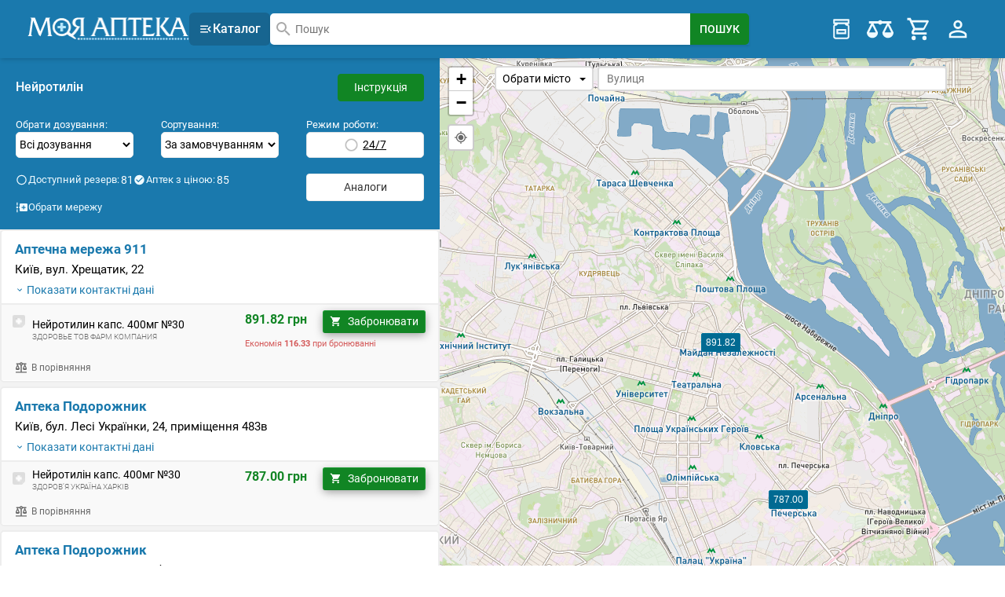

--- FILE ---
content_type: text/html;charset=UTF-8
request_url: https://mypharmacy.com.ua/nejrotilin/
body_size: 49779
content:




<!DOCTYPE html>
<html lang="uk>">
<head>
    <meta charset="UTF-8">
    <!-- Google Tag Manager -->
    <script>(function (w, d, s, l, i) {
        w[l] = w[l] || [];
        w[l].push({
            'gtm.start':
                new Date().getTime(), event: 'gtm.js'
        });
        var f = d.getElementsByTagName(s)[0],
            j = d.createElement(s), dl = l != 'dataLayer' ? '&l=' + l : '';
        j.async = true;
        j.src =
            'https://www.googletagmanager.com/gtm.js?id=' + i + dl;
        f.parentNode.insertBefore(j, f);
    })(window, document, 'script', 'dataLayer', 'GTM-NHVLD34F');</script>
    <!-- End Google Tag Manager -->

    <!-- Google tag (gtag.js) -->
    <script async src="https://www.googletagmanager.com/gtag/js?id=G-S7JQE2JER1"></script>
    <script>
        window.dataLayer = window.dataLayer || [];

        function gtag() {
            dataLayer.push(arguments);
        }

        gtag('js', new Date());

        gtag('config', 'G-S7JQE2JER1');
    </script>
    <title>Нейротилін — ціна та наявність в аптеках України | Моя Аптека</title>

    <meta name="viewport" content="width=device-width, initial-scale=1.0">
    <meta name="robots" content="index, follow">
    <meta name="description" content="Нейротилін - замовити в аптеці  онлайн ✓ Ціна і наявність в аптеках - Нейротилін ✓ Знижки при бронюванні ☝ Знайдено аптек: 85 аптеки з ціною від 667.66 до 891.82 грн.">
    <meta property="og:description" content="Нейротилін - замовити в аптеці  онлайн ✓ Ціна і наявність в аптеках - Нейротилін ✓ Знижки при бронюванні ☝ Знайдено аптек: 85 аптеки з ціною від 667.66 до 891.82 грн.">
    <link rel="canonical" href="https://mypharmacy.com.ua/nejrotilin/">
    <meta property="og:url" content="https://mypharmacy.com.ua/nejrotilin/">
    <meta property="og:type" content="website">
    <meta property="og:title" content="Нейротилін — ціна та наявність в аптеках України | Моя Аптека">
    <meta property="og:site_name" content="Моя Аптека">

    <link rel="icon" type="image/png" href="/assets/images/favicon16x16.png" sizes="16x16">
    <link rel="icon" type="image/png" href="/assets/images/favicon32x32.png" sizes="32x32">
    <link rel="icon" type="image/png" href="/assets/images/favicon96x96.png" sizes="96x96">

    <meta property="og:locale" content="uk_UA">

    <link href="/assets/tmp/base/css/lib.css" rel="stylesheet">
    <link href="/assets/tmp/base/css/main.css?v=1768398793172" rel="stylesheet">
<link href="/assets/tmp/search-result-map/css/lib.css?v=1768398793172" rel="stylesheet">

<link href="/assets/tmp/search-result-map/css/main.css?v=1768398793172" rel="stylesheet">
<style>
    .map-my-location {
        z-index: 400;
        position: absolute;
        top: 13rem;
        left: 1rem !important;
    }

    .map-my-location-btn {
        padding: 0.6rem;
        border-radius: 4px;
        background-color: var(--color-white);
        -webkit-box-shadow: none;
        box-shadow: none;
        border: 2px solid rgba(0, 0, 0, 0.2);
        cursor: pointer;
    }

    .map-my-location-btn:hover {
        background-color: #f4f4f4;
    }

    @media (max-width: 914px) {
        .map-my-location {
            top: 8rem;
        }

        .leaflet-control-zoom-fullscreen {
            display: none !important;
        }

        .map-open {
            z-index: 9999;
        }
    }
</style>
</head>
<body class="sticky-header ">
<!-- Google Tag Manager (noscript) -->
<noscript>
    <iframe src="https://www.googletagmanager.com/ns.html?id=GTM-NHVLD34F"
            height="0" width="0" style="display:none;visibility:hidden"></iframe>
</noscript>
<!-- End Google Tag Manager (noscript) -->
<div class="site-bg" id="siteBg"></div>
<header class="header">
    <div class="header__main-block">
        <div class="container header__inner header__main-block-inner">
            <button class="btn header__btn-svg visible-mobile"
                     type="button" aria-label="Search" onclick="toggleBlock($('#search-block'))">
                <svg viewBox="0 0 24 24">
                    <path d="M9.5,3A6.5,6.5 0 0,1 16,9.5C16,11.11 15.41,12.59 14.44,13.73L14.71,14H15.5L20.5,19L19,20.5L14,15.5V14.71L13.73,14.44C12.59,15.41 11.11,16 9.5,16A6.5,6.5 0 0,1 3,9.5A6.5,6.5 0 0,1 9.5,3M9.5,5C7,5 5,7 5,9.5C5,12 7,14 9.5,14C12,14 14,12 14,9.5C14,7 12,5 9.5,5Z"/>
                </svg>
            </button>
            <button class="btn header__btn-svg visible-mobile" type="button" aria-label="Toggle Menu" onclick="toggleCatalogueBlock('#header-catalogue', '#header-capabilities')">
                <svg viewBox="0 0 24 24">
                    <path fill="currentColor" d="M21,15.61L19.59,17L14.58,12L19.59,7L21,8.39L17.44,12L21,15.61M3,6H16V8H3V6M3,13V11H13V13H3M3,18V16H16V18H3Z"/>
                </svg>
            </button>
            <div class="header-logo visible-mobile">
                <a class="header-logo__link" href="https://mypharmacy.com.ua/">
                    <picture title="Моя Аптека">
                        <source srcset="/assets/images/logo_header-w.webp" type="image/webp">
                        <source srcset="/assets/images/logo_header-w.png" type="image/png">
                        <img loading="lazy" class="header-logo__img" width="207" height="29" src="/assets/images/logo_header-w.png" alt="Моя Аптека">
                    </picture>
                </a>
            </div>

            <div class="header__menu">
                <div class="header-capabilities__dropdown-list js-header-capabilities__dropdown-list visible-mobile">
                            <button class="btn header-capabilities-btn" type="button" aria-label="Cart" title="Кошик" onclick="openReserveModal()">
                                <svg class="header-capabilities__icon" width="24" height="24" viewBox="0 0 24 24">
                                    <path d="M17,18A2,2 0 0,1 19,20A2,2 0 0,1 17,22C15.89,22 15,21.1 15,20C15,18.89 15.89,18 17,18M1,2H4.27L5.21,4H20A1,1 0 0,1 21,5C21,5.17 20.95,5.34 20.88,5.5L17.3,11.97C16.96,12.58 16.3,13 15.55,13H8.1L7.2,14.63L7.17,14.75A0.25,0.25 0 0,0 7.42,15H19V17H7C5.89,17 5,16.1 5,15C5,14.65 5.09,14.32 5.24,14.04L6.6,11.59L3,4H1V2M7,18A2,2 0 0,1 9,20A2,2 0 0,1 7,22C5.89,22 5,21.1 5,20C5,18.89 5.89,18 7,18M16,11L18.78,6H6.14L8.5,11H16Z"/>
                                </svg>
                                <span class="quantity js-quantity-reserve-sku" style="display: none;"></span>
                            </button>
                        </div>
                    </div>
            <button class="btn header-btn-menu visible-mobile" type="button" aria-label="Right Menu" onclick="toggleBlock($('#header-capabilities'), $('#header-catalogue'))">
                <span class="header-btn-menu__border"></span>
                <span class="header-btn-menu__border"></span>
                <span class="header-btn-menu__border"></span>
            </button>
        </div>
        <div class="container header__inner header__search-block-inner">
            <div class="header__search " id="search-block">
                <div class="header-logo is-hidden-mobile">
                    <a class="header-logo__link" href="https://mypharmacy.com.ua/">
                        <picture title="Моя Аптека">
                            <source srcset="/assets/images/logo_header-w.webp" type="image/webp">
                            <source srcset="/assets/images/logo_header-w.png" type="image/png">
                            <img loading="lazy" class="header-logo__img" width="207" height="29" src="/assets/images/logo_header-w.png" alt="Моя Аптека">
                        </picture>
                    </a>
                </div>

                <button class="btn header__catalog-btn is-hidden-mobile" id="headerCatalogBtn">
                    <svg width="18" viewBox="0 0 24 24">
                        <path fill="currentColor" d="M21,15.61L19.59,17L14.58,12L19.59,7L21,8.39L17.44,12L21,15.61M3,6H16V8H3V6M3,13V11H13V13H3M3,18V16H16V18H3Z"/>
                    </svg>
                    Каталог</button>
                <div class="header__search-form" id="headerSearchFormWrapper">
                    <form class="search-form" action="https://mypharmacy.com.ua/search" method="get" id="globalSearchForm">
                        <button class="btn search-form__close-btn" id="searchFormCloseBtn" type="button" onclick="closeHeaderSearchForm();">
                            <svg width="30" height="30" viewBox="0 0 24 24">
                                <path fill="currentColor" d="M10.05 16.94V12.94H18.97L19 10.93H10.05V6.94L5.05 11.94Z"/>
                            </svg>
                        </button>
                        <div class="search-form__input-result-wrapper">
                            <input class="search-form__input" name="q" type="text" autocomplete="off" value="" placeholder="Пошук"
                                   id="global-search-import" onclick="openHeaderSearchForm();">
                        </div>
                        <button class="search-form__button" aria-label="Search Button">
                            <span>Пошук</span>
                        </button>
                    </form>
                </div>
            </div>
            <div class="header-capabilities" id="header-capabilities">
                <a class="header-authorization btn visible-mobile" href="https://mypharmacy.com.ua/login/">
                        <svg class="header-authorization__icon" width="18" height="18" viewBox="0 0 24 24">
                            <path d="M19,3H5C3.89,3 3,3.89 3,5V9H5V5H19V19H5V15H3V19A2,2 0 0,0 5,21H19A2,2 0 0,0 21,19V5C21,3.89 20.1,3 19,3M10.08,15.58L11.5,17L16.5,12L11.5,7L10.08,8.41L12.67,11H3V13H12.67L10.08,15.58Z"/>
                        </svg>
                        Вхід</a>
                <div class="header-capabilities__dropdown-list js-header-capabilities__dropdown-list">
                        <button class="btn header-capabilities-btn" type="button" title="Мої препарати" onclick="activeDropdown($('#header-favorite'))">
                            <svg class="header-capabilities__icon is-hidden-mobile" width="24" height="24" x="0px" y="0px" viewBox="0 0 172 172">
                                <g fill-rule="nonzero" stroke="none" stroke-width="1" stroke-linecap="butt" stroke-linejoin="miter" stroke-miterlimit="10" stroke-dasharray="" stroke-dashoffset="0">
                                    <path d="M0,172v-172h172v172z"/>
                                    <g>
                                        <path d="M37.625,21.5c-2.96841,0.0003 -5.3747,2.40659 -5.375,5.375v21.5c0.0003,2.96841 2.40659,5.3747 5.375,5.375h10.75c-8.84221,0 -16.125,7.28279 -16.125,16.125v64.5c0,8.84221 7.28279,16.125 16.125,16.125h75.25c8.84221,0 16.125,-7.28279 16.125,-16.125v-64.5c0,-8.84221 -7.28279,-16.125 -16.125,-16.125h10.75c2.96841,-0.0003 5.3747,-2.40659 5.375,-5.375v-21.5c-0.0003,-2.96841 -2.40659,-5.3747 -5.375,-5.375zM43,32.25h86v10.75h-86zM63.49219,53.75h45.01563c2.24112,6.22461 8.16343,10.75 15.11719,10.75c3.02579,0 5.375,2.34921 5.375,5.375v64.5c0,3.02579 -2.34921,5.375 -5.375,5.375h-75.25c-3.02579,0 -5.375,-2.34921 -5.375,-5.375v-64.5c0,-3.02579 2.34921,-5.375 5.375,-5.375c6.95376,0 12.87607,-4.52539 15.11719,-10.75zM53.75,86v5.375v26.875h64.5v-32.25zM64.5,96.75h43v10.75h-43z"/>
                                    </g>
                                </g>
                            </svg>
                            <span class="quantity" id="quantitySku" style="display:none;">0</span>
                            <span class="btn-title visible-mobile">Мої препарати</span>
                        </button>
                        <div id="header-favorite">
                            <ul></ul>
                        </div>
                    </div>
                <div class="header-capabilities__dropdown-list js-header-capabilities__dropdown-list">
                    <button class="btn header-capabilities-btn" type="button" title="Порівняння" onclick="activeDropdown($('#header-comparison'))">
                        <svg class="header-capabilities__icon is-hidden-mobile" width="24" height="24" x="0px" y="0px" viewBox="0 0 172 172">
                            <g fill-rule="nonzero" stroke="none" stroke-width="1" stroke-linecap="butt" stroke-linejoin="miter" stroke-miterlimit="10" stroke-dasharray="" stroke-dashoffset="0">
                                <path d="M0,172v-172h172v172z"/>
                                <g>
                                    <path d="M86,28.66667c-5.11676,0.00405 -9.84332,2.73542 -12.40169,7.16667h-37.76497h-21.5v14.33333h14.33333l-28.66667,57.33333c0,19.78717 16.04617,35.83333 35.83333,35.83333c19.78717,0 35.83333,-16.04617 35.83333,-35.83333l-28.66667,-57.33333h30.6123c2.55587,4.42692 7.27594,7.15763 12.3877,7.16667c5.11676,-0.00405 9.84332,-2.73542 12.40169,-7.16667h30.59831l-28.66667,57.33333c0,19.78717 16.04617,35.83333 35.83333,35.83333c19.78717,0 35.83333,-16.04617 35.83333,-35.83333l-28.66667,-57.33333h14.33333v-14.33333h-59.27897c-2.55587,-4.42692 -7.27594,-7.15763 -12.3877,-7.16667zM35.83333,64.65397l21.41602,42.84603h-42.83203zM136.16667,64.65397l21.41601,42.84603h-42.83203z"/>
                                </g>
                            </g>
                        </svg>
                        <span class="quantity" id="quantityComparableProduct" style="display:none">0</span>
                        <span class="button-title visible-mobile">Порівняння</span>
                    </button>
                    <div class="header-comparison" id="header-comparison">
                        <ul></ul>
                    </div>
                </div>
                <div class="header-capabilities__dropdown-list js-header-capabilities__dropdown-list">
                            <button class="btn header-capabilities-btn" type="button" aria-label="Cart" title="Кошик" onclick="openReserveModal()">
                                <svg class="header-capabilities__icon is-hidden-mobile" width="24" height="24" viewBox="0 0 24 24">
                                    <path d="M17,18A2,2 0 0,1 19,20A2,2 0 0,1 17,22C15.89,22 15,21.1 15,20C15,18.89 15.89,18 17,18M1,2H4.27L5.21,4H20A1,1 0 0,1 21,5C21,5.17 20.95,5.34 20.88,5.5L17.3,11.97C16.96,12.58 16.3,13 15.55,13H8.1L7.2,14.63L7.17,14.75A0.25,0.25 0 0,0 7.42,15H19V17H7C5.89,17 5,16.1 5,15C5,14.65 5.09,14.32 5.24,14.04L6.6,11.59L3,4H1V2M7,18A2,2 0 0,1 9,20A2,2 0 0,1 7,22C5.89,22 5,21.1 5,20C5,18.89 5.89,18 7,18M16,11L18.78,6H6.14L8.5,11H16Z"/>
                                </svg>
                                <span class="quantity js-quantity-reserve-sku" style="display: none;"></span>
                                <span class="button-title visible-mobile">Кошик</span>
                            </button>
                        </div>
                    <button class="btn header-capabilities-btn header-profile-btn is-hidden-mobile" type="button" onclick="toggleProfileMenu($('.header__profile-dropdown-wrapper'))">
                    <svg class="header-capabilities__icon" width="24" height="24" x="0px" y="0px" viewBox="0 0 24 24">
                        <path fill="currentColor"
                              d="M12,4A4,4 0 0,1 16,8A4,4 0 0,1 12,12A4,4 0 0,1 8,8A4,4 0 0,1 12,4M12,6A2,2 0 0,0 10,8A2,2 0 0,0 12,10A2,2 0 0,0 14,8A2,2 0 0,0 12,6M12,13C14.67,13 20,14.33 20,17V20H4V17C4,14.33 9.33,13 12,13M12,14.9C9.03,14.9 5.9,16.36 5.9,17V18.1H18.1V17C18.1,16.36 14.97,14.9 12,14.9Z"/>
                    </svg>
                </button>
                <div class="header__profile-dropdown-wrapper js-header__profile-dropdown-wrapper is-hidden-mobile">
                    <ul class="header__profile-dropdown-list">
                        <li class="header__profile-dropdown-element">
                                <a class="header__profile-dropdown-link btn btn_dashed" href="https://mypharmacy.com.ua/login/">
                                    <span class="header__profile-dropdown-text">Вхід</span>
                                    <svg class="header__profile-dropdown-icon" width="18" height="18" viewBox="0 0 24 24">
                                        <path fill="currentColor"
                                              d="M19,3H5C3.89,3 3,3.89 3,5V9H5V5H19V19H5V15H3V19A2,2 0 0,0 5,21H19A2,2 0 0,0 21,19V5C21,3.89 20.1,3 19,3M10.08,15.58L11.5,17L16.5,12L11.5,7L10.08,8.41L12.67,11H3V13H12.67L10.08,15.58Z"/>
                                    </svg>
                                </a>
                            </li>
                        <li class="header__profile-dropdown-element">
                                <a class="header__profile-dropdown-link" href="https://mypharmacy.com.ua/cabinet/medicines/">
                                    <span class="header__profile-dropdown-text">Мої препарати</span>
                                </a>
                            </li>
                            <li class="header__profile-dropdown-element">
                                <a class="header__profile-dropdown-link" href="https://mypharmacy.com.ua/cabinet/drugstores/">
                                    <span class="header__profile-dropdown-text">Мої аптеки</span>
                                </a>
                            </li>
                            <li class="header__profile-dropdown-element">
                                <a class="header__profile-dropdown-link" href="https://mypharmacy.com.ua/cabinet/reserve/">
                                    <span class="header__profile-dropdown-text">Кошик</span>
                                </a>
                            </li>
                            <li class="header__profile-dropdown-element">
                                <a class="header__profile-dropdown-link" href="https://mypharmacy.com.ua/cabinet/reserve-history/">
                                    <span class="header__profile-dropdown-text">Історія резервів</span>
                                </a>
                            </li>
                            <li class="header__profile-dropdown-element">
                                <a class="header__profile-dropdown-link" href="https://mypharmacy.com.ua/cabinet/comparison/">
                                    <span class="header__profile-dropdown-text">Порівняння</span>
                                </a>
                            </li>
                            <li class="header__profile-dropdown-element">
                                <a class="header__profile-dropdown-link" href="https://mypharmacy.com.ua/cabinet/availability/">
                                    <span class="header__profile-dropdown-text">Наявність в моїх аптеках</span>
                                </a>
                            </li>
                            <li class="header__profile-dropdown-element">
                                <a class="header__profile-dropdown-link" href="https://mypharmacy.com.ua/cabinet/viewed/">
                                    <span class="header__profile-dropdown-text">Історія переглядів</span>
                                </a>
                            </li>
                        </ul>
                </div>
                <a class="btn header-capabilities-btn visible-mobile" href="https://mypharmacy.com.ua/cabinet/reserve-history/">
                        <picture>
                            <source srcset="/assets/images/icon-assets/history-status.webp" type="image/webp">
                            <source srcset="/assets/images/icon-assets/history-status.png" type="image/png">
                            <img class="header-capabilities-btn__img" loading="lazy" src="/assets/images/icon-assets/history-status.png">
                        </picture>
                        <span>Історія резервів</span>
                    </a>
                    <a class="btn header-capabilities-btn visible-mobile" href="https://mypharmacy.com.ua/cabinet/drugstores/">
                        <picture>
                            <source srcset="/assets/images/icon-assets/my-pharmacies-icon-small.webp" type="image/webp">
                            <source srcset="/assets/images/icon-assets/my-pharmacies-icon-small.png" type="image/png">
                            <img class="header-capabilities-btn__img" loading="lazy" src="/assets/images/icon-assets/my-pharmacies-icon-small.png">
                        </picture>
                        <span>Мої аптеки</span>
                    </a>
                    <a class="btn header-capabilities-btn visible-mobile" href="https://mypharmacy.com.ua/cabinet/availability/">
                        <picture>
                            <source srcset="/assets/images/icon-assets/availability-icon-small.webp" type="image/webp">
                            <source srcset="/assets/images/icon-assets/availability-icon-small.png" type="image/png">
                            <img class="header-capabilities-btn__img" loading="lazy" src="/assets/images/icon-assets/availability-icon-small.png">
                        </picture>
                        <span>Наявність в моїх аптеках</span>
                    </a>
                    <a class="btn header-capabilities-btn visible-mobile" href="https://mypharmacy.com.ua/cabinet/viewed/">
                        <picture>
                            <source srcset="/assets/images/icon-assets/watched-products-icon-small.webp" type="image/webp">
                            <source srcset="/assets/images/icon-assets/watched-products-icon-small.png" type="image/png">
                            <img class="header-capabilities-btn__img" loading="lazy" src="/assets/images/icon-assets/watched-products-icon-small.png">
                        </picture>
                        <span>Історія переглядів</span>
                    </a>
                </div>
        </div>
    </div>

    <div class="container">
        <nav class="header-catalog is-hidden-mobile" id="headerDesktopCatalog" style="display: none;">
        </nav>
    </div>

    <nav class="container header-catalogue header__catalogue header__inner webp" id="header-catalogue" style="display: none;">
    </nav>
</header>
<div class="modal reserve-modal reserve-modal--empty" id="reserve">
    <div class="modal-background" onclick="closeReserveModal()"></div>
    <div class="modal-card">
        <div class="head">
            <p class="modal-card-title">В Кошику</p>
            <button type="button" class="delete" aria-label="close" onclick="closeReserveModal()"></button>
        </div>
        <div class="main">
            Кошик порожній</div>
        <div class="level bottom">
            <div class="level-left">
                <button type="button" class="cancel level-item" onclick="closeReserveModal()">Продовжити пошук</button>
            </div>
            <div class="level-right">
                <button class="success level-item" onclick="updatePriceAndRedirectToReserve()">Оформити бронювання</button>
            </div>
        </div>
    </div>
</div>
<div class="modal" id="price-loader">
    <div class="modal-background"></div>
    <div class="modal-card modal-card__price-loader">
        <div class="main">
            <div>
                <div class="lds-grid">
                    <div></div>
                    <div></div>
                    <div></div>
                    <div></div>
                    <div></div>
                    <div></div>
                    <div></div>
                    <div></div>
                    <div></div>
                </div>
            </div>
            <p>Оновлення цін по аптеках</p>
        </div>
    </div>
</div>
<div class="main-content">

<div id="GeoModal" class="modal filters-modal">
    <div class="modal-background" onclick="closeGeoModal()"></div>
    <div class="modal-card">
        <div class="head">
            <h4 class="modal-card-title">Оберіть своє місто</h4>
            <button class="delete" type="button" aria-label="close" onclick="closeGeoModal()"></button>
        </div>
        <div class="main">
            <form action="/select-town" id="selectTown" method="post">
                <div>
                    <input id="townEngHeader" hidden>
                    <input name="idInput" id="townIdHeader" hidden>
                    <input placeholder="Вкажіть назву населеного пункту" id="townSearchHeader" class="town-search-input">
                </div>
                <div>
                    
                        
                        <button type="button" value="4" data-townEng="vinnytsia" >
                                Вінниця
                        </button>
                    
                        
                        <button type="button" value="6" data-townEng="dnipropetrovsk" >
                                Дніпро
                        </button>
                    
                        
                        <button type="button" value="8" data-townEng="zhytomyr" >
                                Житомир
                        </button>
                    
                        
                        <button type="button" value="10" data-townEng="zaporizhzhia" >
                                Запоріжжя
                        </button>
                    
                        
                        <button type="button" value="11" data-townEng="ivano-frankivsk" >
                                Івано-Франківськ
                        </button>
                    
                        
                        <button type="button" value="12" data-townEng="kyiv" >
                                Київ
                        </button>
                    
                        
                        <button type="button" value="13" data-townEng="kirovohrad" >
                                Кропивницький
                        </button>
                    
                        
                        <button type="button" value="5" data-townEng="lutsk" >
                                Луцьк
                        </button>
                    
                        
                        <button type="button" value="15" data-townEng="lviv" >
                                Львів
                        </button>
                    
                        
                        <button type="button" value="16" data-townEng="mykolaiv" >
                                Миколаїв
                        </button>
                    
                        
                        <button type="button" value="17" data-townEng="odesa" >
                                Одеса
                        </button>
                    
                        
                        <button type="button" value="18" data-townEng="poltava" >
                                Полтава
                        </button>
                    
                        
                        <button type="button" value="19" data-townEng="rivne" >
                                Рівне
                        </button>
                    
                        
                        <button type="button" value="20" data-townEng="sumy" >
                                Суми
                        </button>
                    
                        
                        <button type="button" value="182" data-townEng="ternopil" >
                                Тернопіль
                        </button>
                    
                        
                        <button type="button" value="9" data-townEng="uzhhorod" >
                                Ужгород
                        </button>
                    
                        
                        <button type="button" value="22" data-townEng="kharkiv" >
                                Харків
                        </button>
                    
                        
                        <button type="button" value="27" data-townEng="kherson" >
                                Херсон
                        </button>
                    
                        
                        <button type="button" value="23" data-townEng="khmelnytskyi" >
                                Хмельницький
                        </button>
                    
                        
                        <button type="button" value="186" data-townEng="cherkasy" >
                                Черкаси
                        </button>
                    
                        
                        <button type="button" value="25" data-townEng="chernihiv" >
                                Чернігів
                        </button>
                    
                        
                        <button type="button" value="26" data-townEng="chernivtsi" >
                                Чернівці
                        </button>
                    
                </div>
            </form>
        </div>
        <div class="bottom">
            <p>Вибір міста допоможе надати актуальну інформацію про наявність товару та його ціну в аптеці! Це допоможе зберегти більше вільного часу для вас!</p>
        </div>
    </div>
</div>

<div id="chainModal" class="modal filters-modal">
    <div class="modal-background" onclick="closeChainModal()"></div>
    <div class="modal-card">
        <div class="head">
            <h4 class="modal-card-title">Оберіть аптечну мережу</h4>
            <button type="button" class="delete" aria-label="close" onclick="closeChainModal()"></button>
        </div>
        <div class="main">
            <form action="/select-organization-head" id="selectOrganizationHead" method="post">
                <div>
                    
                    
                    
                        
                        
                            
                            
                                
                                    
                                    
                                        <button name="id" value="113">Аптечна мережа 9-1-1</button>
                                    
                                
                            
                        
                        
                    
                        
                        
                            
                            
                                
                                    
                                    
                                        <button name="id" value="197">Мережа Аптек Подорожник</button>
                                    
                                
                            
                        
                        
                    
                        
                        
                            
                            
                                
                                    
                                    
                                        <button name="id" value="122">Аптека низьких цін</button>
                                    
                                
                            
                        
                        
                    
                        
                        
                            
                            
                                
                                    
                                    
                                        <button name="id" value="72">Аптечна мережа "Бажаємо здоров'я"</button>
                                    
                                
                            
                        
                        
                    
                        
                        
                            
                            
                                
                                    
                                    
                                        <button name="id" value="58">Аптечна мережа "Аптека Доброго Дня"</button>
                                    
                                
                            
                        
                        
                    
                        
                        
                            
                            
                                
                                    
                                    
                                        <button name="id" value="108">Аптечная сеть D.S.</button>
                                    
                                
                            
                        
                        
                    
                        
                        
                            
                            
                                
                                    
                                    
                                        <button name="id" value="224">Фармацевтична компанія Здравица ТОВ</button>
                                    
                                
                            
                        
                        
                    
                        
                        
                            
                            
                                
                                    
                                    
                                        <button name="id" value="64">Аптечна мережа «Народная аптека»</button>
                                    
                                
                            
                        
                        
                    
                        
                        
                            
                            
                                
                                    
                                    
                                        <button name="id" value="139">Аптечна мережа Сімейна аптека</button>
                                    
                                
                            
                        
                        
                    
                        
                        
                            
                            
                                
                                    
                                    
                                        <button name="id" value="215">Аптечна мережа Добра Аптека</button>
                                    
                                
                            
                        
                        
                    
                        
                        
                            
                            
                                
                                    
                                    
                                        <button name="id" value="74">Аптечна мережа Євроаптека</button>
                                    
                                
                            
                        
                        
                    
                        
                        
                            
                            
                                
                                    
                                    
                                        <button name="id" value="212">АВК-Фарм №1</button>
                                    
                                
                            
                        
                        
                    
                </div>
                <div class="all-chains">
                    <p>Всі аптечні мережі:</p>
                    <select name="id" onchange="document.getElementById('selectOrganizationHead').submit()">
                        <option value="0">Обрати мережу</option>
                        
                            
                                <option value="55">Аптеки "АЛИСА, ЛИНИЯ ЖИЗНИ"</option>
                            
                        
                            
                                <option value="88">Аптечна мережа Експрес-мед</option>
                            
                        
                            
                                <option value="198">Гранд Фарм</option>
                            
                        
                            
                                <option value="130">Аптечна мережа "Знахідка"</option>
                            
                        
                            
                                <option value="101">Аптечна мережа Медікус</option>
                            
                        
                            
                                <option value="182">Аптека №22</option>
                            
                        
                            
                                <option value="126">Аптечна мережа ІНТЕРХІМ</option>
                            
                        
                            
                                <option value="205">Pharmacy VERUM</option>
                            
                        
                            
                                <option value="15">Нейро-Аптека</option>
                            
                        
                            
                                <option value="104">Бонікас-Фарм </option>
                            
                        
                    </select>
                </div>
            </form>
        </div>
    </div>
</div>

<div class="modal seetings-search" id="seetingSearch" role="dialog" aria-labelledby="seetingSearchLabel">
    <div class="modal-background" onclick="closeSeetingSearch()"></div>
    <div class="modal-card" role="document">
        <div class="head">
            <h4 class="modal-card-title" id="seetingSearchLabel">Налаштування пошуку</h4>
            <button class="delete" type="button" aria-label="Close" onclick="closeSeetingSearch()"></button>
        </div>
        <div class="main">
            <form class="seetings-search__form">
                <select class="seetings-search__from-select" id="skuFilterModal" onchange="filterSkuId=$('option:selected',this).attr('value');"></select>
                <select class="seetings-search__from-select priceOrder">
                    <option class="seetings-search__from-option" disabled>
                        Сортування
                    </option>
                    <option class="seetings-search__from-option" value="0"  selected>
                        За замовчуванням
                    </option>
                    <option class="seetings-search__from-option" value="1" >
                        Від дешевих до дорогих
                    </option>
                    <option class="seetings-search__from-option" value="2" >
                        Від дорогих до дешевих
                    </option>
                </select>
            </form>
            <button class="btn round-day-checkbox-btn" type="button">
                <input class="round-day-checkbox-btn__input isRoundTheClock" type="checkbox" />
                <span class="round-day-checkbox-btn__text">24/7</span>
            </button>

            
                
                
                    <button class="btn seetings-search__btn-chains" type="button" onclick="openChainModal()">
                        <svg width="18" height="18" viewBox="0 0 24 24">
                            <path fill="currentColor"
                                  d="M4 2V8H2V2H4M2 22V16H4V22H2M5 12C5 13.11 4.11 14 3 14C1.9 14 1 13.11 1 12C1 10.9 1.9 10 3 10C4.11 10 5 10.9 5 12M24 6V18C24 19.11 23.11 20 22 20H10C8.9 20 8 19.11 8 18V14L6 12L8 10V6C8 4.89 8.9 4 10 4H22C23.11 4 24 4.89 24 6M20 11H17V8H15V11H12V13H15V16H17V13H20V11Z"/>
                        </svg>
                        Обрати мережу
                    </button>
                
            
        </div>
        <div class="bottom">
            <div class="seetings-search__contol">
                <button type="button" class="btn btn--orange seetings-search__contol-btn" onclick="closeSeetingSearch()">Закрити</button>
                <button type="button" class="btn btn--blue seetings-search__contol-btn" onclick="saveFilterCookies('#seetingSearch');changeSku()">Шукати</button>
            </div>
        </div>
    </div>
</div>

<section class="search-result">
    <div class="search-result-box search-result-box--content">
        <div class="search-result-head" id="features-table">
            <button class="btn search-result-head__btn-scroll js-search-result-head__btn-scroll" onclick="scrollToHeader()">
                <svg class="search-result-head__btn-scroll-icon" style="width:24px;height:24px" viewBox="0 0 24 24">
                    <path fill="currentColor"
                          d="M13,18H11V10L7.5,13.5L6.08,12.08L12,6.16L17.92,12.08L16.5,13.5L13,10V18M12,2A10,10 0 0,1 22,12A10,10 0 0,1 12,22A10,10 0 0,1 2,12A10,10 0 0,1 12,2M12,4A8,8 0 0,0 4,12A8,8 0 0,0 12,20A8,8 0 0,0 20,12A8,8 0 0,0 12,4Z"/>
                </svg>
            </button>

            <div class="search-result-head__title-wrapper">
                
                    
                        <h1>Нейротилін</h1>
                        <a class="btn search-result-head__link is-hidden-mobile" href="https://mypharmacy.com.ua/nejrotilin/instruction/57436/">
                            Інструкція
                        </a>
                    
                    
                
            </div>

            
            <div class="search-result-head__filters" id="base-filters">
                <div class="search-result-head__filters-selects">
                    <div class="search-result-head__filters-column">
                        <span class="search-result-head__filters-name">Обрати дозування:</span>
                        <select class="search-result-head__filters-select skuFilter" id="skuFilter" onchange="filterSkuId=$('option:selected',this).attr('value');changeSku()"></select>
                    </div>
                    <div class="search-result-head__filters-column">
                        <span class="search-result-head__filters-name">Сортування:</span>
                        <select class="search-result-head__filters-select priceOrder" onchange="saveFilterCookiesAndRefreshPage('#base-filters')">
                            
                            
                            
                            <option value="0"  selected>
                                За замовчуванням
                            </option>
                            <option value="1" >
                                Від дешевих до дорогих
                            </option>
                            <option value="2" >
                                Від дорогих до дешевих
                            </option>
                        </select>
                    </div>
                    <div class="search-result-head__filters-column">
                        <span class="search-result-head__filters-name">Режим роботи:</span>
                        <button class="btn round-day-checkbox-btn" type="button">
                            <input class="round-day-checkbox-btn__input isRoundTheClock" type="checkbox"
                                   
                                   onchange="saveFilterCookiesAndRefreshPage('#base-filters');"/>
                            <span class="round-day-checkbox-btn__text">24/7</span>
                        </button>
                    </div>
                </div>

                <div class="search-result-head__filters-checkboxs">
                    <div class="number-pharmacies">
                        
                            
                            
                                <button class="btn number-pharmacies__btn" onclick="priceOnlyChange(this, 'RESERVE_AVAILABLE')">
                                    <svg viewBox="0 0 24 24">
                                        <path fill="currentColor"
                                              d="M12,20A8,8 0 0,1 4,12A8,8 0 0,1 12,4A8,8 0 0,1 20,12A8,8 0 0,1 12,20M12,2A10,10 0 0,0 2,12A10,10 0 0,0 12,22A10,10 0 0,0 22,12A10,10 0 0,0 12,2Z"/>
                                    </svg>
                                    Доступний резерв:
                                    <span class="number-pharmacies__text">81</span>
                                </button>
                                <button class="btn number-pharmacies__btn active">
                                    <svg viewBox="0 0 24 24">
                                        <path fill="currentColor"
                                              d="M10,17L5,12L6.41,10.58L10,14.17L17.59,6.58L19,8M12,2A10,10 0 0,0 2,12A10,10 0 0,0 12,22A10,10 0 0,0 22,12A10,10 0 0,0 12,2Z"/>
                                    </svg>
                                    Аптек з ціною:
                                    <span class="number-pharmacies__text">85</span>
                                </button>
                            
                            
                        
                    </div>
                    
                        
                        
                            <a class="btn search-result-head__analogs-link"
                               title="Аналоги Нейротилін"
                               href="https://mypharmacy.com.ua/nejrotilin/analogs/">
                                Аналоги
                            </a>
                        
                        
                        
                    
                </div>

                
                    
                    
                        <button class="btn number-pharmacies__btn" type="button" onclick="openChainModal()">
                            <svg width="18" height="18" viewBox="0 0 24 24">
                                <path fill="currentColor"
                                      d="M4 2V8H2V2H4M2 22V16H4V22H2M5 12C5 13.11 4.11 14 3 14C1.9 14 1 13.11 1 12C1 10.9 1.9 10 3 10C4.11 10 5 10.9 5 12M24 6V18C24 19.11 23.11 20 22 20H10C8.9 20 8 19.11 8 18V14L6 12L8 10V6C8 4.89 8.9 4 10 4H22C23.11 4 24 4.89 24 6M20 11H17V8H15V11H12V13H15V16H17V13H20V11Z"/>
                            </svg>
                            Обрати мережу
                        </button>
                    
                
            </div>
            
        </div>

        <button class="btn search-result__map-open-btn visible-mobile" onclick="mapOpen()"></button>

        <div class="search-result-products-wrapper">
            
                
                
                    

                    <div id="products_container">
                        <ul class="drugstores-list drugstores-list--map" id="grid">
                            
                                
                                
                                
                                
                                



<li class="drugstores-list-item js-drugstores-list-item" id="grid-988056" onclick="activateDrugstore($(this), 988056);">
    
    <div class="drugstores-list__address" id="pharm988056">
        <a class="drugstores-list__name-link" href="https://mypharmacy.com.ua/drugstore/988056?p=15708">
            <span class="drugstores-list__name-text">Аптечна мережа 911</span>
        </a>

        <p class="drugstores-list__address-text">
            <span data-id="addressLocality">Київ</span>, <span data-id="streetAddress">вул. Хрещатик, 22</span>
        </p>
        <div class="drugstores-list__toggle-contacts">
            <button class="btn drugstores-list__toggle-contacts-btn"
                    onclick="toggleDrugstoreContacts(this, event);">
                <svg class="drugstores-list__toggle-contacts-btn-icon" viewBox="0 0 24 24">
                    <path fill="currentColor" d="M7.41,8.58L12,13.17L16.59,8.58L18,10L12,16L6,10L7.41,8.58Z"/>
                </svg>
                Показати контактні дані
            </button>
        </div>
    </div>
    <div class="drugstores-list__contacts js-drugstores-list__contacts">
        
            <p class="drugstores-list__contacts-text drugstores-list__phone">
                <svg class="drugstores-list__phone-icon" viewBox="0 0 24 24">
                    <path fill="currentColor" d="M6.62,10.79C8.06,13.62 10.38,15.94 13.21,17.38L15.41,15.18C15.69,14.9 16.08,14.82 16.43,14.93C17.55,15.3 18.75,15.5 20,15.5A1,1 0 0,1 21,16.5V20A1,1 0 0,1 20,21A17,17 0 0,1 3,4A1,1 0 0,1 4,3H7.5A1,1 0 0,1 8.5,4C8.5,5.25 8.7,6.45 9.07,7.57C9.18,7.92 9.1,8.31 8.82,8.59L6.62,10.79Z" />
                </svg>
                <span>(080) 050-59-11</span>
            </p>
        
        <p class="drugstores-list__contacts-text drugstores-list__time">
            <svg class="drugstores-list__clock-icon" viewBox="0 0 24 24">
                <path fill="currentColor" d="M12 20C16.4 20 20 16.4 20 12S16.4 4 12 4 4 7.6 4 12 7.6 20 12 20M12 2C17.5 2 22 6.5 22 12S17.5 22 12 22C6.5 22 2 17.5 2 12C2 6.5 6.5 2 12 2M17 11.5V13H11V7H12.5V11.5H17Z" />
            </svg>
            <span>Режим роботи Пн-Нд: 08:00-22:00</span>
        </p>
    </div>
    
    
    <div>
        
            <div>
                <div class="drugstores-list__products">
                    <div class="drugstores-list__products-box">
                        
                            
                                
                                
                                    <picture class="plus57436" onclick="addSkuToFavorites(57436)" title="Додати препарат в мої препарати">
                                        <source srcset="/assets/images/icon-assets/favorite.webp" type="image/webp">
                                        <source srcset="/assets/images/icon-assets/favorite.png" type="image/png">
                                        <img class="drugstores-list__products-img" src="/assets/images/icon-assets/favorite.png">
                                    </picture>
                                
                            
                        

                        <div class="drugstores-list__products-box-container">
                            <p class="drugstores-list__products-name">Нейротилин капс. 400мг №30</p>
                            
                                <p class="drugstores-list__products-company">
                                    <span class="producer">
                                            ЗДОРОВЬЕ ТОВ ФАРМ КОМПАНИЯ 
                                    </span>
                                </p>
                            
                        </div>

                        <div class="drugstores-list__price-inner">
                            
                                
                                
                                    
                                        
                                            <div class="drugstores-list__price">
                                                <div class="drugstores-list__products-col price price--green">
                                                    <p class="price__text">891.82 грн</p>
                                                </div>
                                                <div class="drugstores-list__products-col drugstores-list__btn-reserve-wrapper is-hidden-mobile">
                                                    <button class="drugstores-list__btn-reserve" trigger-reserve-ohp-id="1140484" trigger-reserve-organization-id="988056"
                                                            onclick="addOhpToCart(988056, 1140484);mapClose();">
                                                        <svg class="drugstores-list__btn-reserve-cart" viewBox="0 0 24 24">
                                                            <path fill="currentColor" d="M17,18C15.89,18 15,18.89 15,20A2,2 0 0,0 17,22A2,2 0 0,0 19,20C19,18.89 18.1,18 17,18M1,2V4H3L6.6,11.59L5.24,14.04C5.09,14.32 5,14.65 5,15A2,2 0 0,0 7,17H19V15H7.42A0.25,0.25 0 0,1 7.17,14.75C7.17,14.7 7.18,14.66 7.2,14.63L8.1,13H15.55C16.3,13 16.96,12.58 17.3,11.97L20.88,5.5C20.95,5.34 21,5.17 21,5A1,1 0 0,0 20,4H5.21L4.27,2M7,18C5.89,18 5,18.89 5,20A2,2 0 0,0 7,22A2,2 0 0,0 9,20C9,18.89 8.1,18 7,18Z" />
                                                        </svg>
                                                        <span class="drugstores-list__btn-reserve-textbuy">Забронювати</span>
                                                        <span class="drugstores-list__btn-reserve-textremove">В Кошику</span>
                                                    </button>
                                                </div>
                                            </div>
                                            
                                                <div class="drugstores-list__economy is-hidden-mobile">
                                                    Економія <span class="drugstores-list__economy-price">116.33</span> при бронюванні
                                                </div>
                                            
                                        
                                        
                                    
                                
                                
                            
                        </div>
                    </div>

                    
                        <div class="drugstores-list__economy visible-mobile">
                            Економія <span class="drugstores-list__economy-price">116.33</span> при бронюванні
                        </div>
                    

                    
                        <button class="drugstores-list__btn-reserve visible-mobile" trigger-reserve-ohp-id="1140484" trigger-reserve-organization-id="988056"
                                onclick="addOhpToCart(988056, 1140484);mapClose();">
                            <svg class="drugstores-list__btn-reserve-cart" viewBox="0 0 24 24">
                                <path fill="currentColor"
                                      d="M17,18C15.89,18 15,18.89 15,20A2,2 0 0,0 17,22A2,2 0 0,0 19,20C19,18.89 18.1,18 17,18M1,2V4H3L6.6,11.59L5.24,14.04C5.09,14.32 5,14.65 5,15A2,2 0 0,0 7,17H19V15H7.42A0.25,0.25 0 0,1 7.17,14.75C7.17,14.7 7.18,14.66 7.2,14.63L8.1,13H15.55C16.3,13 16.96,12.58 17.3,11.97L20.88,5.5C20.95,5.34 21,5.17 21,5A1,1 0 0,0 20,4H5.21L4.27,2M7,18C5.89,18 5,18.89 5,20A2,2 0 0,0 7,22A2,2 0 0,0 9,20C9,18.89 8.1,18 7,18Z"/>
                            </svg>
                            
                                
                                    <span class="drugstores-list__btn-reserve-textbuy">Забронювати зі знижкою</span>
                                    <span class="drugstores-list__btn-reserve-textremove">В Кошику</span>
                                
                                
                            
                        </button>
                    
                </div>
            </div>
        
    </div>
    
    
    <div class="drugstores-list__footer is-hidden-mobile">
        
            <div class="drugstores-list__footer-box">
                
                    
                    
                        <button class="drugstores-list__footer-btn"
                                onclick="addSkuToComparison(57436);"
                                comparison-sku-id="57436"
                                title="Додати в порівняння">
                            <svg class="drugstores-list__footer-btn-icon" style="width:24px;height:17px;margin-bottom: 3px;" viewBox="0 0 24 24">
                                <path fill="currentColor"
                                      d="M12,3C10.73,3 9.6,3.8 9.18,5H3V7H4.95L2,14C1.53,16 3,17 5.5,17C8,17 9.56,16 9,14L6.05,7H9.17C9.5,7.85 10.15,8.5 11,8.83V20H2V22H22V20H13V8.82C13.85,8.5 14.5,7.85 14.82,7H17.95L15,14C14.53,16 16,17 18.5,17C21,17 22.56,16 22,14L19.05,7H21V5H14.83C14.4,3.8 13.27,3 12,3M12,5A1,1 0 0,1 13,6A1,1 0 0,1 12,7A1,1 0 0,1 11,6A1,1 0 0,1 12,5M5.5,10.25L7,14H4L5.5,10.25M18.5,10.25L20,14H17L18.5,10.25Z"/>
                            </svg>
                            <span class="drugstores-list__footer-btn-text">В порівняння</span>
                        </button>
                    
                
            </div>

            <div class="drugstores-list__footer-box">
                
            </div>

            <div class="drugstores-list__footer-box">
                <span class="drugstores-list__active-reserve-link">
                    <svg class="drugstores-list__active-reserve-icon" viewBox="0 0 24 24">
                        <path fill="currentColor" d="M12 2C6.5 2 2 6.5 2 12S6.5 22 12 22 22 17.5 22 12 17.5 2 12 2M10 17L5 12L6.41 10.59L10 14.17L17.59 6.58L19 8L10 17Z" />
                    </svg>
                    Є резерв
                </span>
            </div>
        
    </div>
    
</li>
                            
                                
                                
                                
                                
                                



<li class="drugstores-list-item js-drugstores-list-item" id="grid-982092" onclick="activateDrugstore($(this), 982092);">
    
    <div class="drugstores-list__address" id="pharm982092">
        <a class="drugstores-list__name-link" href="https://mypharmacy.com.ua/drugstore/982092?p=15708">
            <span class="drugstores-list__name-text">Аптека Подорожник</span>
        </a>

        <p class="drugstores-list__address-text">
            <span data-id="addressLocality">Київ</span>, <span data-id="streetAddress">бул. Лесі Українки, 24, приміщення 483в</span>
        </p>
        <div class="drugstores-list__toggle-contacts">
            <button class="btn drugstores-list__toggle-contacts-btn"
                    onclick="toggleDrugstoreContacts(this, event);">
                <svg class="drugstores-list__toggle-contacts-btn-icon" viewBox="0 0 24 24">
                    <path fill="currentColor" d="M7.41,8.58L12,13.17L16.59,8.58L18,10L12,16L6,10L7.41,8.58Z"/>
                </svg>
                Показати контактні дані
            </button>
        </div>
    </div>
    <div class="drugstores-list__contacts js-drugstores-list__contacts">
        
            <p class="drugstores-list__contacts-text drugstores-list__phone">
                <svg class="drugstores-list__phone-icon" viewBox="0 0 24 24">
                    <path fill="currentColor" d="M6.62,10.79C8.06,13.62 10.38,15.94 13.21,17.38L15.41,15.18C15.69,14.9 16.08,14.82 16.43,14.93C17.55,15.3 18.75,15.5 20,15.5A1,1 0 0,1 21,16.5V20A1,1 0 0,1 20,21A17,17 0 0,1 3,4A1,1 0 0,1 4,3H7.5A1,1 0 0,1 8.5,4C8.5,5.25 8.7,6.45 9.07,7.57C9.18,7.92 9.1,8.31 8.82,8.59L6.62,10.79Z" />
                </svg>
                <span>(067) 971-31-87</span>
            </p>
        
        <p class="drugstores-list__contacts-text drugstores-list__time">
            <svg class="drugstores-list__clock-icon" viewBox="0 0 24 24">
                <path fill="currentColor" d="M12 20C16.4 20 20 16.4 20 12S16.4 4 12 4 4 7.6 4 12 7.6 20 12 20M12 2C17.5 2 22 6.5 22 12S17.5 22 12 22C6.5 22 2 17.5 2 12C2 6.5 6.5 2 12 2M17 11.5V13H11V7H12.5V11.5H17Z" />
            </svg>
            <span>Режим роботи Пн-Нд: 08:00-21:00</span>
        </p>
    </div>
    
    
    <div>
        
            <div>
                <div class="drugstores-list__products">
                    <div class="drugstores-list__products-box">
                        
                            
                                
                                
                                    <picture class="plus57436" onclick="addSkuToFavorites(57436)" title="Додати препарат в мої препарати">
                                        <source srcset="/assets/images/icon-assets/favorite.webp" type="image/webp">
                                        <source srcset="/assets/images/icon-assets/favorite.png" type="image/png">
                                        <img class="drugstores-list__products-img" src="/assets/images/icon-assets/favorite.png">
                                    </picture>
                                
                            
                        

                        <div class="drugstores-list__products-box-container">
                            <p class="drugstores-list__products-name">Нейротилін капс. 400мг №30</p>
                            
                                <p class="drugstores-list__products-company">
                                    <span class="producer">
                                             Здоров’я Україна Харків
                                    </span>
                                </p>
                            
                        </div>

                        <div class="drugstores-list__price-inner">
                            
                                
                                
                                    
                                        
                                            <div class="drugstores-list__price">
                                                <div class="drugstores-list__products-col price price--green">
                                                    <p class="price__text">787.00 грн</p>
                                                </div>
                                                <div class="drugstores-list__products-col drugstores-list__btn-reserve-wrapper is-hidden-mobile">
                                                    <button class="drugstores-list__btn-reserve" trigger-reserve-ohp-id="2736892" trigger-reserve-organization-id="982092"
                                                            onclick="addOhpToCart(982092, 2736892);mapClose();">
                                                        <svg class="drugstores-list__btn-reserve-cart" viewBox="0 0 24 24">
                                                            <path fill="currentColor" d="M17,18C15.89,18 15,18.89 15,20A2,2 0 0,0 17,22A2,2 0 0,0 19,20C19,18.89 18.1,18 17,18M1,2V4H3L6.6,11.59L5.24,14.04C5.09,14.32 5,14.65 5,15A2,2 0 0,0 7,17H19V15H7.42A0.25,0.25 0 0,1 7.17,14.75C7.17,14.7 7.18,14.66 7.2,14.63L8.1,13H15.55C16.3,13 16.96,12.58 17.3,11.97L20.88,5.5C20.95,5.34 21,5.17 21,5A1,1 0 0,0 20,4H5.21L4.27,2M7,18C5.89,18 5,18.89 5,20A2,2 0 0,0 7,22A2,2 0 0,0 9,20C9,18.89 8.1,18 7,18Z" />
                                                        </svg>
                                                        <span class="drugstores-list__btn-reserve-textbuy">Забронювати</span>
                                                        <span class="drugstores-list__btn-reserve-textremove">В Кошику</span>
                                                    </button>
                                                </div>
                                            </div>
                                            
                                        
                                        
                                    
                                
                                
                            
                        </div>
                    </div>

                    

                    
                        <button class="drugstores-list__btn-reserve visible-mobile" trigger-reserve-ohp-id="2736892" trigger-reserve-organization-id="982092"
                                onclick="addOhpToCart(982092, 2736892);mapClose();">
                            <svg class="drugstores-list__btn-reserve-cart" viewBox="0 0 24 24">
                                <path fill="currentColor"
                                      d="M17,18C15.89,18 15,18.89 15,20A2,2 0 0,0 17,22A2,2 0 0,0 19,20C19,18.89 18.1,18 17,18M1,2V4H3L6.6,11.59L5.24,14.04C5.09,14.32 5,14.65 5,15A2,2 0 0,0 7,17H19V15H7.42A0.25,0.25 0 0,1 7.17,14.75C7.17,14.7 7.18,14.66 7.2,14.63L8.1,13H15.55C16.3,13 16.96,12.58 17.3,11.97L20.88,5.5C20.95,5.34 21,5.17 21,5A1,1 0 0,0 20,4H5.21L4.27,2M7,18C5.89,18 5,18.89 5,20A2,2 0 0,0 7,22A2,2 0 0,0 9,20C9,18.89 8.1,18 7,18Z"/>
                            </svg>
                            
                                
                                
                                    <span class="drugstores-list__btn-reserve-textbuy">Забронювати</span>
                                    <span class="drugstores-list__btn-reserve-textremove">В Кошику</span>
                                
                            
                        </button>
                    
                </div>
            </div>
        
    </div>
    
    
    <div class="drugstores-list__footer is-hidden-mobile">
        
            <div class="drugstores-list__footer-box">
                
                    
                    
                        <button class="drugstores-list__footer-btn"
                                onclick="addSkuToComparison(57436);"
                                comparison-sku-id="57436"
                                title="Додати в порівняння">
                            <svg class="drugstores-list__footer-btn-icon" style="width:24px;height:17px;margin-bottom: 3px;" viewBox="0 0 24 24">
                                <path fill="currentColor"
                                      d="M12,3C10.73,3 9.6,3.8 9.18,5H3V7H4.95L2,14C1.53,16 3,17 5.5,17C8,17 9.56,16 9,14L6.05,7H9.17C9.5,7.85 10.15,8.5 11,8.83V20H2V22H22V20H13V8.82C13.85,8.5 14.5,7.85 14.82,7H17.95L15,14C14.53,16 16,17 18.5,17C21,17 22.56,16 22,14L19.05,7H21V5H14.83C14.4,3.8 13.27,3 12,3M12,5A1,1 0 0,1 13,6A1,1 0 0,1 12,7A1,1 0 0,1 11,6A1,1 0 0,1 12,5M5.5,10.25L7,14H4L5.5,10.25M18.5,10.25L20,14H17L18.5,10.25Z"/>
                            </svg>
                            <span class="drugstores-list__footer-btn-text">В порівняння</span>
                        </button>
                    
                
            </div>

            <div class="drugstores-list__footer-box">
                
            </div>

            <div class="drugstores-list__footer-box">
                <span class="drugstores-list__active-reserve-link">
                    <svg class="drugstores-list__active-reserve-icon" viewBox="0 0 24 24">
                        <path fill="currentColor" d="M12 2C6.5 2 2 6.5 2 12S6.5 22 12 22 22 17.5 22 12 17.5 2 12 2M10 17L5 12L6.41 10.59L10 14.17L17.59 6.58L19 8L10 17Z" />
                    </svg>
                    Є резерв
                </span>
            </div>
        
    </div>
    
</li>
                            
                                
                                
                                
                                
                                



<li class="drugstores-list-item js-drugstores-list-item" id="grid-837535" onclick="activateDrugstore($(this), 837535);">
    
    <div class="drugstores-list__address" id="pharm837535">
        <a class="drugstores-list__name-link" href="https://mypharmacy.com.ua/drugstore/837535?p=15708">
            <span class="drugstores-list__name-text">Аптека Подорожник</span>
        </a>

        <p class="drugstores-list__address-text">
            <span data-id="addressLocality">Київ</span>, <span data-id="streetAddress">вул. Русанівська набережна, 8/2</span>
        </p>
        <div class="drugstores-list__toggle-contacts">
            <button class="btn drugstores-list__toggle-contacts-btn"
                    onclick="toggleDrugstoreContacts(this, event);">
                <svg class="drugstores-list__toggle-contacts-btn-icon" viewBox="0 0 24 24">
                    <path fill="currentColor" d="M7.41,8.58L12,13.17L16.59,8.58L18,10L12,16L6,10L7.41,8.58Z"/>
                </svg>
                Показати контактні дані
            </button>
        </div>
    </div>
    <div class="drugstores-list__contacts js-drugstores-list__contacts">
        
            <p class="drugstores-list__contacts-text drugstores-list__phone">
                <svg class="drugstores-list__phone-icon" viewBox="0 0 24 24">
                    <path fill="currentColor" d="M6.62,10.79C8.06,13.62 10.38,15.94 13.21,17.38L15.41,15.18C15.69,14.9 16.08,14.82 16.43,14.93C17.55,15.3 18.75,15.5 20,15.5A1,1 0 0,1 21,16.5V20A1,1 0 0,1 20,21A17,17 0 0,1 3,4A1,1 0 0,1 4,3H7.5A1,1 0 0,1 8.5,4C8.5,5.25 8.7,6.45 9.07,7.57C9.18,7.92 9.1,8.31 8.82,8.59L6.62,10.79Z" />
                </svg>
                <span>(067) 903-90-51</span>
            </p>
        
        <p class="drugstores-list__contacts-text drugstores-list__time">
            <svg class="drugstores-list__clock-icon" viewBox="0 0 24 24">
                <path fill="currentColor" d="M12 20C16.4 20 20 16.4 20 12S16.4 4 12 4 4 7.6 4 12 7.6 20 12 20M12 2C17.5 2 22 6.5 22 12S17.5 22 12 22C6.5 22 2 17.5 2 12C2 6.5 6.5 2 12 2M17 11.5V13H11V7H12.5V11.5H17Z" />
            </svg>
            <span>Режим роботи Пн-Нд: 08:00-21:00</span>
        </p>
    </div>
    
    
    <div>
        
            <div>
                <div class="drugstores-list__products">
                    <div class="drugstores-list__products-box">
                        
                            
                                
                                
                                    <picture class="plus57436" onclick="addSkuToFavorites(57436)" title="Додати препарат в мої препарати">
                                        <source srcset="/assets/images/icon-assets/favorite.webp" type="image/webp">
                                        <source srcset="/assets/images/icon-assets/favorite.png" type="image/png">
                                        <img class="drugstores-list__products-img" src="/assets/images/icon-assets/favorite.png">
                                    </picture>
                                
                            
                        

                        <div class="drugstores-list__products-box-container">
                            <p class="drugstores-list__products-name">Нейротилін капс. 400мг №30</p>
                            
                                <p class="drugstores-list__products-company">
                                    <span class="producer">
                                             Здоров’я Україна Харків
                                    </span>
                                </p>
                            
                        </div>

                        <div class="drugstores-list__price-inner">
                            
                                
                                
                                    
                                        
                                            <div class="drugstores-list__price">
                                                <div class="drugstores-list__products-col price price--green">
                                                    <p class="price__text">755.80 грн</p>
                                                </div>
                                                <div class="drugstores-list__products-col drugstores-list__btn-reserve-wrapper is-hidden-mobile">
                                                    <button class="drugstores-list__btn-reserve" trigger-reserve-ohp-id="2736892" trigger-reserve-organization-id="837535"
                                                            onclick="addOhpToCart(837535, 2736892);mapClose();">
                                                        <svg class="drugstores-list__btn-reserve-cart" viewBox="0 0 24 24">
                                                            <path fill="currentColor" d="M17,18C15.89,18 15,18.89 15,20A2,2 0 0,0 17,22A2,2 0 0,0 19,20C19,18.89 18.1,18 17,18M1,2V4H3L6.6,11.59L5.24,14.04C5.09,14.32 5,14.65 5,15A2,2 0 0,0 7,17H19V15H7.42A0.25,0.25 0 0,1 7.17,14.75C7.17,14.7 7.18,14.66 7.2,14.63L8.1,13H15.55C16.3,13 16.96,12.58 17.3,11.97L20.88,5.5C20.95,5.34 21,5.17 21,5A1,1 0 0,0 20,4H5.21L4.27,2M7,18C5.89,18 5,18.89 5,20A2,2 0 0,0 7,22A2,2 0 0,0 9,20C9,18.89 8.1,18 7,18Z" />
                                                        </svg>
                                                        <span class="drugstores-list__btn-reserve-textbuy">Забронювати</span>
                                                        <span class="drugstores-list__btn-reserve-textremove">В Кошику</span>
                                                    </button>
                                                </div>
                                            </div>
                                            
                                        
                                        
                                    
                                
                                
                            
                        </div>
                    </div>

                    

                    
                        <button class="drugstores-list__btn-reserve visible-mobile" trigger-reserve-ohp-id="2736892" trigger-reserve-organization-id="837535"
                                onclick="addOhpToCart(837535, 2736892);mapClose();">
                            <svg class="drugstores-list__btn-reserve-cart" viewBox="0 0 24 24">
                                <path fill="currentColor"
                                      d="M17,18C15.89,18 15,18.89 15,20A2,2 0 0,0 17,22A2,2 0 0,0 19,20C19,18.89 18.1,18 17,18M1,2V4H3L6.6,11.59L5.24,14.04C5.09,14.32 5,14.65 5,15A2,2 0 0,0 7,17H19V15H7.42A0.25,0.25 0 0,1 7.17,14.75C7.17,14.7 7.18,14.66 7.2,14.63L8.1,13H15.55C16.3,13 16.96,12.58 17.3,11.97L20.88,5.5C20.95,5.34 21,5.17 21,5A1,1 0 0,0 20,4H5.21L4.27,2M7,18C5.89,18 5,18.89 5,20A2,2 0 0,0 7,22A2,2 0 0,0 9,20C9,18.89 8.1,18 7,18Z"/>
                            </svg>
                            
                                
                                
                                    <span class="drugstores-list__btn-reserve-textbuy">Забронювати</span>
                                    <span class="drugstores-list__btn-reserve-textremove">В Кошику</span>
                                
                            
                        </button>
                    
                </div>
            </div>
        
    </div>
    
    
    <div class="drugstores-list__footer is-hidden-mobile">
        
            <div class="drugstores-list__footer-box">
                
                    
                    
                        <button class="drugstores-list__footer-btn"
                                onclick="addSkuToComparison(57436);"
                                comparison-sku-id="57436"
                                title="Додати в порівняння">
                            <svg class="drugstores-list__footer-btn-icon" style="width:24px;height:17px;margin-bottom: 3px;" viewBox="0 0 24 24">
                                <path fill="currentColor"
                                      d="M12,3C10.73,3 9.6,3.8 9.18,5H3V7H4.95L2,14C1.53,16 3,17 5.5,17C8,17 9.56,16 9,14L6.05,7H9.17C9.5,7.85 10.15,8.5 11,8.83V20H2V22H22V20H13V8.82C13.85,8.5 14.5,7.85 14.82,7H17.95L15,14C14.53,16 16,17 18.5,17C21,17 22.56,16 22,14L19.05,7H21V5H14.83C14.4,3.8 13.27,3 12,3M12,5A1,1 0 0,1 13,6A1,1 0 0,1 12,7A1,1 0 0,1 11,6A1,1 0 0,1 12,5M5.5,10.25L7,14H4L5.5,10.25M18.5,10.25L20,14H17L18.5,10.25Z"/>
                            </svg>
                            <span class="drugstores-list__footer-btn-text">В порівняння</span>
                        </button>
                    
                
            </div>

            <div class="drugstores-list__footer-box">
                
            </div>

            <div class="drugstores-list__footer-box">
                <span class="drugstores-list__active-reserve-link">
                    <svg class="drugstores-list__active-reserve-icon" viewBox="0 0 24 24">
                        <path fill="currentColor" d="M12 2C6.5 2 2 6.5 2 12S6.5 22 12 22 22 17.5 22 12 17.5 2 12 2M10 17L5 12L6.41 10.59L10 14.17L17.59 6.58L19 8L10 17Z" />
                    </svg>
                    Є резерв
                </span>
            </div>
        
    </div>
    
</li>
                            
                                
                                
                                
                                
                                



<li class="drugstores-list-item js-drugstores-list-item" id="grid-809974" onclick="activateDrugstore($(this), 809974);">
    
    <div class="drugstores-list__address" id="pharm809974">
        <a class="drugstores-list__name-link" href="https://mypharmacy.com.ua/drugstore/809974?p=15708">
            <span class="drugstores-list__name-text">АПТЕКА ДОБРОГО ДНЯ</span>
        </a>

        <p class="drugstores-list__address-text">
            <span data-id="addressLocality">Київ</span>, <span data-id="streetAddress">вул. Русанівська набережна, 8</span>
        </p>
        <div class="drugstores-list__toggle-contacts">
            <button class="btn drugstores-list__toggle-contacts-btn"
                    onclick="toggleDrugstoreContacts(this, event);">
                <svg class="drugstores-list__toggle-contacts-btn-icon" viewBox="0 0 24 24">
                    <path fill="currentColor" d="M7.41,8.58L12,13.17L16.59,8.58L18,10L12,16L6,10L7.41,8.58Z"/>
                </svg>
                Показати контактні дані
            </button>
        </div>
    </div>
    <div class="drugstores-list__contacts js-drugstores-list__contacts">
        
            <p class="drugstores-list__contacts-text drugstores-list__phone">
                <svg class="drugstores-list__phone-icon" viewBox="0 0 24 24">
                    <path fill="currentColor" d="M6.62,10.79C8.06,13.62 10.38,15.94 13.21,17.38L15.41,15.18C15.69,14.9 16.08,14.82 16.43,14.93C17.55,15.3 18.75,15.5 20,15.5A1,1 0 0,1 21,16.5V20A1,1 0 0,1 20,21A17,17 0 0,1 3,4A1,1 0 0,1 4,3H7.5A1,1 0 0,1 8.5,4C8.5,5.25 8.7,6.45 9.07,7.57C9.18,7.92 9.1,8.31 8.82,8.59L6.62,10.79Z" />
                </svg>
                <span>(063) 332-26-30, (063) 332-26-34, (044) 224-50-15</span>
            </p>
        
        <p class="drugstores-list__contacts-text drugstores-list__time">
            <svg class="drugstores-list__clock-icon" viewBox="0 0 24 24">
                <path fill="currentColor" d="M12 20C16.4 20 20 16.4 20 12S16.4 4 12 4 4 7.6 4 12 7.6 20 12 20M12 2C17.5 2 22 6.5 22 12S17.5 22 12 22C6.5 22 2 17.5 2 12C2 6.5 6.5 2 12 2M17 11.5V13H11V7H12.5V11.5H17Z" />
            </svg>
            <span>Режим роботи Пн-Нд: 08:00-21:30</span>
        </p>
    </div>
    
    
    <div>
        
            <div>
                <div class="drugstores-list__products">
                    <div class="drugstores-list__products-box">
                        
                            
                                
                                
                                    <picture class="plus57436" onclick="addSkuToFavorites(57436)" title="Додати препарат в мої препарати">
                                        <source srcset="/assets/images/icon-assets/favorite.webp" type="image/webp">
                                        <source srcset="/assets/images/icon-assets/favorite.png" type="image/png">
                                        <img class="drugstores-list__products-img" src="/assets/images/icon-assets/favorite.png">
                                    </picture>
                                
                            
                        

                        <div class="drugstores-list__products-box-container">
                            <p class="drugstores-list__products-name">Нейротилін капс. 400 мг №30</p>
                            
                                <p class="drugstores-list__products-company">
                                    <span class="producer">
                                             Здоров’я ТОВ (Україна, Харків) (м)
                                    </span>
                                </p>
                            
                        </div>

                        <div class="drugstores-list__price-inner">
                            
                                
                                
                                    
                                        
                                        
                                            <div class="drugstores-list__price">
                                                <div class="drugstores-list__products-col price price--small price--black">
                                                    <p class="price__text">787.30 грн</p>
                                                </div>
                                            </div>
                                        
                                    
                                
                                
                            
                        </div>
                    </div>

                    

                    
                </div>
            </div>
        
    </div>
    
    
    <div class="drugstores-list__footer is-hidden-mobile">
        
            <div class="drugstores-list__footer-box">
                
                    
                    
                        <button class="drugstores-list__footer-btn"
                                onclick="addSkuToComparison(57436);"
                                comparison-sku-id="57436"
                                title="Додати в порівняння">
                            <svg class="drugstores-list__footer-btn-icon" style="width:24px;height:17px;margin-bottom: 3px;" viewBox="0 0 24 24">
                                <path fill="currentColor"
                                      d="M12,3C10.73,3 9.6,3.8 9.18,5H3V7H4.95L2,14C1.53,16 3,17 5.5,17C8,17 9.56,16 9,14L6.05,7H9.17C9.5,7.85 10.15,8.5 11,8.83V20H2V22H22V20H13V8.82C13.85,8.5 14.5,7.85 14.82,7H17.95L15,14C14.53,16 16,17 18.5,17C21,17 22.56,16 22,14L19.05,7H21V5H14.83C14.4,3.8 13.27,3 12,3M12,5A1,1 0 0,1 13,6A1,1 0 0,1 12,7A1,1 0 0,1 11,6A1,1 0 0,1 12,5M5.5,10.25L7,14H4L5.5,10.25M18.5,10.25L20,14H17L18.5,10.25Z"/>
                            </svg>
                            <span class="drugstores-list__footer-btn-text">В порівняння</span>
                        </button>
                    
                
            </div>

            <div class="drugstores-list__footer-box">
                
            </div>

            <div class="drugstores-list__footer-box">
                <span class="drugstores-list__active-reserve-link">
                    <svg class="drugstores-list__active-reserve-icon" viewBox="0 0 24 24">
                        <path fill="currentColor" d="M12 2C6.5 2 2 6.5 2 12S6.5 22 12 22 22 17.5 22 12 17.5 2 12 2M10 17L5 12L6.41 10.59L10 14.17L17.59 6.58L19 8L10 17Z" />
                    </svg>
                    Є резерв
                </span>
            </div>
        
    </div>
    
</li>
                            
                                
                                
                                
                                
                                



<li class="drugstores-list-item js-drugstores-list-item" id="grid-992867" onclick="activateDrugstore($(this), 992867);">
    
    <div class="drugstores-list__address" id="pharm992867">
        <a class="drugstores-list__name-link" href="https://mypharmacy.com.ua/drugstore/992867?p=15708">
            <span class="drugstores-list__name-text">Аптека Інтернет цін №215</span>
        </a>

        <p class="drugstores-list__address-text">
            <span data-id="addressLocality">Київ</span>, <span data-id="streetAddress">просп. Леоніда Каденюка (Гагаріна), 2/35</span>
        </p>
        <div class="drugstores-list__toggle-contacts">
            <button class="btn drugstores-list__toggle-contacts-btn"
                    onclick="toggleDrugstoreContacts(this, event);">
                <svg class="drugstores-list__toggle-contacts-btn-icon" viewBox="0 0 24 24">
                    <path fill="currentColor" d="M7.41,8.58L12,13.17L16.59,8.58L18,10L12,16L6,10L7.41,8.58Z"/>
                </svg>
                Показати контактні дані
            </button>
        </div>
    </div>
    <div class="drugstores-list__contacts js-drugstores-list__contacts">
        
            <p class="drugstores-list__contacts-text drugstores-list__phone">
                <svg class="drugstores-list__phone-icon" viewBox="0 0 24 24">
                    <path fill="currentColor" d="M6.62,10.79C8.06,13.62 10.38,15.94 13.21,17.38L15.41,15.18C15.69,14.9 16.08,14.82 16.43,14.93C17.55,15.3 18.75,15.5 20,15.5A1,1 0 0,1 21,16.5V20A1,1 0 0,1 20,21A17,17 0 0,1 3,4A1,1 0 0,1 4,3H7.5A1,1 0 0,1 8.5,4C8.5,5.25 8.7,6.45 9.07,7.57C9.18,7.92 9.1,8.31 8.82,8.59L6.62,10.79Z" />
                </svg>
                <span>(067) 130-81-86</span>
            </p>
        
        <p class="drugstores-list__contacts-text drugstores-list__time">
            <svg class="drugstores-list__clock-icon" viewBox="0 0 24 24">
                <path fill="currentColor" d="M12 20C16.4 20 20 16.4 20 12S16.4 4 12 4 4 7.6 4 12 7.6 20 12 20M12 2C17.5 2 22 6.5 22 12S17.5 22 12 22C6.5 22 2 17.5 2 12C2 6.5 6.5 2 12 2M17 11.5V13H11V7H12.5V11.5H17Z" />
            </svg>
            <span>Режим роботи Пн-Нд: 08:00-20:00</span>
        </p>
    </div>
    
    
    <div>
        
            <div>
                <div class="drugstores-list__products">
                    <div class="drugstores-list__products-box">
                        
                            
                                
                                
                                    <picture class="plus57436" onclick="addSkuToFavorites(57436)" title="Додати препарат в мої препарати">
                                        <source srcset="/assets/images/icon-assets/favorite.webp" type="image/webp">
                                        <source srcset="/assets/images/icon-assets/favorite.png" type="image/png">
                                        <img class="drugstores-list__products-img" src="/assets/images/icon-assets/favorite.png">
                                    </picture>
                                
                            
                        

                        <div class="drugstores-list__products-box-container">
                            <p class="drugstores-list__products-name">нейротилин капс.мягкие 400 мг №30</p>
                            
                                <p class="drugstores-list__products-company">
                                    <span class="producer">
                                            Здоровье УКРАИНА
                                    </span>
                                </p>
                            
                        </div>

                        <div class="drugstores-list__price-inner">
                            
                                
                                
                                    
                                        
                                            <div class="drugstores-list__price">
                                                <div class="drugstores-list__products-col price price--green">
                                                    <p class="price__text">729.00 грн</p>
                                                </div>
                                                <div class="drugstores-list__products-col drugstores-list__btn-reserve-wrapper is-hidden-mobile">
                                                    <button class="drugstores-list__btn-reserve" trigger-reserve-ohp-id="951995" trigger-reserve-organization-id="992867"
                                                            onclick="addOhpToCart(992867, 951995);mapClose();">
                                                        <svg class="drugstores-list__btn-reserve-cart" viewBox="0 0 24 24">
                                                            <path fill="currentColor" d="M17,18C15.89,18 15,18.89 15,20A2,2 0 0,0 17,22A2,2 0 0,0 19,20C19,18.89 18.1,18 17,18M1,2V4H3L6.6,11.59L5.24,14.04C5.09,14.32 5,14.65 5,15A2,2 0 0,0 7,17H19V15H7.42A0.25,0.25 0 0,1 7.17,14.75C7.17,14.7 7.18,14.66 7.2,14.63L8.1,13H15.55C16.3,13 16.96,12.58 17.3,11.97L20.88,5.5C20.95,5.34 21,5.17 21,5A1,1 0 0,0 20,4H5.21L4.27,2M7,18C5.89,18 5,18.89 5,20A2,2 0 0,0 7,22A2,2 0 0,0 9,20C9,18.89 8.1,18 7,18Z" />
                                                        </svg>
                                                        <span class="drugstores-list__btn-reserve-textbuy">Забронювати</span>
                                                        <span class="drugstores-list__btn-reserve-textremove">В Кошику</span>
                                                    </button>
                                                </div>
                                            </div>
                                            
                                        
                                        
                                    
                                
                                
                            
                        </div>
                    </div>

                    

                    
                        <button class="drugstores-list__btn-reserve visible-mobile" trigger-reserve-ohp-id="951995" trigger-reserve-organization-id="992867"
                                onclick="addOhpToCart(992867, 951995);mapClose();">
                            <svg class="drugstores-list__btn-reserve-cart" viewBox="0 0 24 24">
                                <path fill="currentColor"
                                      d="M17,18C15.89,18 15,18.89 15,20A2,2 0 0,0 17,22A2,2 0 0,0 19,20C19,18.89 18.1,18 17,18M1,2V4H3L6.6,11.59L5.24,14.04C5.09,14.32 5,14.65 5,15A2,2 0 0,0 7,17H19V15H7.42A0.25,0.25 0 0,1 7.17,14.75C7.17,14.7 7.18,14.66 7.2,14.63L8.1,13H15.55C16.3,13 16.96,12.58 17.3,11.97L20.88,5.5C20.95,5.34 21,5.17 21,5A1,1 0 0,0 20,4H5.21L4.27,2M7,18C5.89,18 5,18.89 5,20A2,2 0 0,0 7,22A2,2 0 0,0 9,20C9,18.89 8.1,18 7,18Z"/>
                            </svg>
                            
                                
                                
                                    <span class="drugstores-list__btn-reserve-textbuy">Забронювати</span>
                                    <span class="drugstores-list__btn-reserve-textremove">В Кошику</span>
                                
                            
                        </button>
                    
                </div>
            </div>
        
    </div>
    
    
    <div class="drugstores-list__footer is-hidden-mobile">
        
            <div class="drugstores-list__footer-box">
                
                    
                    
                        <button class="drugstores-list__footer-btn"
                                onclick="addSkuToComparison(57436);"
                                comparison-sku-id="57436"
                                title="Додати в порівняння">
                            <svg class="drugstores-list__footer-btn-icon" style="width:24px;height:17px;margin-bottom: 3px;" viewBox="0 0 24 24">
                                <path fill="currentColor"
                                      d="M12,3C10.73,3 9.6,3.8 9.18,5H3V7H4.95L2,14C1.53,16 3,17 5.5,17C8,17 9.56,16 9,14L6.05,7H9.17C9.5,7.85 10.15,8.5 11,8.83V20H2V22H22V20H13V8.82C13.85,8.5 14.5,7.85 14.82,7H17.95L15,14C14.53,16 16,17 18.5,17C21,17 22.56,16 22,14L19.05,7H21V5H14.83C14.4,3.8 13.27,3 12,3M12,5A1,1 0 0,1 13,6A1,1 0 0,1 12,7A1,1 0 0,1 11,6A1,1 0 0,1 12,5M5.5,10.25L7,14H4L5.5,10.25M18.5,10.25L20,14H17L18.5,10.25Z"/>
                            </svg>
                            <span class="drugstores-list__footer-btn-text">В порівняння</span>
                        </button>
                    
                
            </div>

            <div class="drugstores-list__footer-box">
                
            </div>

            <div class="drugstores-list__footer-box">
                <span class="drugstores-list__active-reserve-link">
                    <svg class="drugstores-list__active-reserve-icon" viewBox="0 0 24 24">
                        <path fill="currentColor" d="M12 2C6.5 2 2 6.5 2 12S6.5 22 12 22 22 17.5 22 12 17.5 2 12 2M10 17L5 12L6.41 10.59L10 14.17L17.59 6.58L19 8L10 17Z" />
                    </svg>
                    Є резерв
                </span>
            </div>
        
    </div>
    
</li>
                            
                                
                                
                                
                                
                                



<li class="drugstores-list-item js-drugstores-list-item" id="grid-981886" onclick="activateDrugstore($(this), 981886);">
    
    <div class="drugstores-list__address" id="pharm981886">
        <a class="drugstores-list__name-link" href="https://mypharmacy.com.ua/drugstore/981886?p=15708">
            <span class="drugstores-list__name-text">Ощад Аптека</span>
        </a>

        <p class="drugstores-list__address-text">
            <span data-id="addressLocality">Київ</span>, <span data-id="streetAddress">вул. Любомира Гузара, 28</span>
        </p>
        <div class="drugstores-list__toggle-contacts">
            <button class="btn drugstores-list__toggle-contacts-btn"
                    onclick="toggleDrugstoreContacts(this, event);">
                <svg class="drugstores-list__toggle-contacts-btn-icon" viewBox="0 0 24 24">
                    <path fill="currentColor" d="M7.41,8.58L12,13.17L16.59,8.58L18,10L12,16L6,10L7.41,8.58Z"/>
                </svg>
                Показати контактні дані
            </button>
        </div>
    </div>
    <div class="drugstores-list__contacts js-drugstores-list__contacts">
        
            <p class="drugstores-list__contacts-text drugstores-list__phone">
                <svg class="drugstores-list__phone-icon" viewBox="0 0 24 24">
                    <path fill="currentColor" d="M6.62,10.79C8.06,13.62 10.38,15.94 13.21,17.38L15.41,15.18C15.69,14.9 16.08,14.82 16.43,14.93C17.55,15.3 18.75,15.5 20,15.5A1,1 0 0,1 21,16.5V20A1,1 0 0,1 20,21A17,17 0 0,1 3,4A1,1 0 0,1 4,3H7.5A1,1 0 0,1 8.5,4C8.5,5.25 8.7,6.45 9.07,7.57C9.18,7.92 9.1,8.31 8.82,8.59L6.62,10.79Z" />
                </svg>
                <span>(067) 514-78-93</span>
            </p>
        
        <p class="drugstores-list__contacts-text drugstores-list__time">
            <svg class="drugstores-list__clock-icon" viewBox="0 0 24 24">
                <path fill="currentColor" d="M12 20C16.4 20 20 16.4 20 12S16.4 4 12 4 4 7.6 4 12 7.6 20 12 20M12 2C17.5 2 22 6.5 22 12S17.5 22 12 22C6.5 22 2 17.5 2 12C2 6.5 6.5 2 12 2M17 11.5V13H11V7H12.5V11.5H17Z" />
            </svg>
            <span>Режим роботи Пн-Нд: 08:00-21:00</span>
        </p>
    </div>
    
    
    <div>
        
            <div>
                <div class="drugstores-list__products">
                    <div class="drugstores-list__products-box">
                        
                            
                                
                                
                                    <picture class="plus57436" onclick="addSkuToFavorites(57436)" title="Додати препарат в мої препарати">
                                        <source srcset="/assets/images/icon-assets/favorite.webp" type="image/webp">
                                        <source srcset="/assets/images/icon-assets/favorite.png" type="image/png">
                                        <img class="drugstores-list__products-img" src="/assets/images/icon-assets/favorite.png">
                                    </picture>
                                
                            
                        

                        <div class="drugstores-list__products-box-container">
                            <p class="drugstores-list__products-name">Нейротилін капс. 400мг №30</p>
                            
                                <p class="drugstores-list__products-company">
                                    <span class="producer">
                                             Здоров’я Україна Харків
                                    </span>
                                </p>
                            
                        </div>

                        <div class="drugstores-list__price-inner">
                            
                                
                                
                                    
                                        
                                            <div class="drugstores-list__price">
                                                <div class="drugstores-list__products-col price price--green">
                                                    <p class="price__text">787.00 грн</p>
                                                </div>
                                                <div class="drugstores-list__products-col drugstores-list__btn-reserve-wrapper is-hidden-mobile">
                                                    <button class="drugstores-list__btn-reserve" trigger-reserve-ohp-id="2736892" trigger-reserve-organization-id="981886"
                                                            onclick="addOhpToCart(981886, 2736892);mapClose();">
                                                        <svg class="drugstores-list__btn-reserve-cart" viewBox="0 0 24 24">
                                                            <path fill="currentColor" d="M17,18C15.89,18 15,18.89 15,20A2,2 0 0,0 17,22A2,2 0 0,0 19,20C19,18.89 18.1,18 17,18M1,2V4H3L6.6,11.59L5.24,14.04C5.09,14.32 5,14.65 5,15A2,2 0 0,0 7,17H19V15H7.42A0.25,0.25 0 0,1 7.17,14.75C7.17,14.7 7.18,14.66 7.2,14.63L8.1,13H15.55C16.3,13 16.96,12.58 17.3,11.97L20.88,5.5C20.95,5.34 21,5.17 21,5A1,1 0 0,0 20,4H5.21L4.27,2M7,18C5.89,18 5,18.89 5,20A2,2 0 0,0 7,22A2,2 0 0,0 9,20C9,18.89 8.1,18 7,18Z" />
                                                        </svg>
                                                        <span class="drugstores-list__btn-reserve-textbuy">Забронювати</span>
                                                        <span class="drugstores-list__btn-reserve-textremove">В Кошику</span>
                                                    </button>
                                                </div>
                                            </div>
                                            
                                        
                                        
                                    
                                
                                
                            
                        </div>
                    </div>

                    

                    
                        <button class="drugstores-list__btn-reserve visible-mobile" trigger-reserve-ohp-id="2736892" trigger-reserve-organization-id="981886"
                                onclick="addOhpToCart(981886, 2736892);mapClose();">
                            <svg class="drugstores-list__btn-reserve-cart" viewBox="0 0 24 24">
                                <path fill="currentColor"
                                      d="M17,18C15.89,18 15,18.89 15,20A2,2 0 0,0 17,22A2,2 0 0,0 19,20C19,18.89 18.1,18 17,18M1,2V4H3L6.6,11.59L5.24,14.04C5.09,14.32 5,14.65 5,15A2,2 0 0,0 7,17H19V15H7.42A0.25,0.25 0 0,1 7.17,14.75C7.17,14.7 7.18,14.66 7.2,14.63L8.1,13H15.55C16.3,13 16.96,12.58 17.3,11.97L20.88,5.5C20.95,5.34 21,5.17 21,5A1,1 0 0,0 20,4H5.21L4.27,2M7,18C5.89,18 5,18.89 5,20A2,2 0 0,0 7,22A2,2 0 0,0 9,20C9,18.89 8.1,18 7,18Z"/>
                            </svg>
                            
                                
                                
                                    <span class="drugstores-list__btn-reserve-textbuy">Забронювати</span>
                                    <span class="drugstores-list__btn-reserve-textremove">В Кошику</span>
                                
                            
                        </button>
                    
                </div>
            </div>
        
    </div>
    
    
    <div class="drugstores-list__footer is-hidden-mobile">
        
            <div class="drugstores-list__footer-box">
                
                    
                    
                        <button class="drugstores-list__footer-btn"
                                onclick="addSkuToComparison(57436);"
                                comparison-sku-id="57436"
                                title="Додати в порівняння">
                            <svg class="drugstores-list__footer-btn-icon" style="width:24px;height:17px;margin-bottom: 3px;" viewBox="0 0 24 24">
                                <path fill="currentColor"
                                      d="M12,3C10.73,3 9.6,3.8 9.18,5H3V7H4.95L2,14C1.53,16 3,17 5.5,17C8,17 9.56,16 9,14L6.05,7H9.17C9.5,7.85 10.15,8.5 11,8.83V20H2V22H22V20H13V8.82C13.85,8.5 14.5,7.85 14.82,7H17.95L15,14C14.53,16 16,17 18.5,17C21,17 22.56,16 22,14L19.05,7H21V5H14.83C14.4,3.8 13.27,3 12,3M12,5A1,1 0 0,1 13,6A1,1 0 0,1 12,7A1,1 0 0,1 11,6A1,1 0 0,1 12,5M5.5,10.25L7,14H4L5.5,10.25M18.5,10.25L20,14H17L18.5,10.25Z"/>
                            </svg>
                            <span class="drugstores-list__footer-btn-text">В порівняння</span>
                        </button>
                    
                
            </div>

            <div class="drugstores-list__footer-box">
                
            </div>

            <div class="drugstores-list__footer-box">
                <span class="drugstores-list__active-reserve-link">
                    <svg class="drugstores-list__active-reserve-icon" viewBox="0 0 24 24">
                        <path fill="currentColor" d="M12 2C6.5 2 2 6.5 2 12S6.5 22 12 22 22 17.5 22 12 17.5 2 12 2M10 17L5 12L6.41 10.59L10 14.17L17.59 6.58L19 8L10 17Z" />
                    </svg>
                    Є резерв
                </span>
            </div>
        
    </div>
    
</li>
                            
                                
                                
                                
                                
                                



<li class="drugstores-list-item js-drugstores-list-item" id="grid-992844" onclick="activateDrugstore($(this), 992844);">
    
    <div class="drugstores-list__address" id="pharm992844">
        <a class="drugstores-list__name-link" href="https://mypharmacy.com.ua/drugstore/992844?p=15708">
            <span class="drugstores-list__name-text">Аптека Інтернет цін №216</span>
        </a>

        <p class="drugstores-list__address-text">
            <span data-id="addressLocality">Київ</span>, <span data-id="streetAddress">вул. Героїв Дніпра, 43-В</span>
        </p>
        <div class="drugstores-list__toggle-contacts">
            <button class="btn drugstores-list__toggle-contacts-btn"
                    onclick="toggleDrugstoreContacts(this, event);">
                <svg class="drugstores-list__toggle-contacts-btn-icon" viewBox="0 0 24 24">
                    <path fill="currentColor" d="M7.41,8.58L12,13.17L16.59,8.58L18,10L12,16L6,10L7.41,8.58Z"/>
                </svg>
                Показати контактні дані
            </button>
        </div>
    </div>
    <div class="drugstores-list__contacts js-drugstores-list__contacts">
        
            <p class="drugstores-list__contacts-text drugstores-list__phone">
                <svg class="drugstores-list__phone-icon" viewBox="0 0 24 24">
                    <path fill="currentColor" d="M6.62,10.79C8.06,13.62 10.38,15.94 13.21,17.38L15.41,15.18C15.69,14.9 16.08,14.82 16.43,14.93C17.55,15.3 18.75,15.5 20,15.5A1,1 0 0,1 21,16.5V20A1,1 0 0,1 20,21A17,17 0 0,1 3,4A1,1 0 0,1 4,3H7.5A1,1 0 0,1 8.5,4C8.5,5.25 8.7,6.45 9.07,7.57C9.18,7.92 9.1,8.31 8.82,8.59L6.62,10.79Z" />
                </svg>
                <span>(067) 130-55-29</span>
            </p>
        
        <p class="drugstores-list__contacts-text drugstores-list__time">
            <svg class="drugstores-list__clock-icon" viewBox="0 0 24 24">
                <path fill="currentColor" d="M12 20C16.4 20 20 16.4 20 12S16.4 4 12 4 4 7.6 4 12 7.6 20 12 20M12 2C17.5 2 22 6.5 22 12S17.5 22 12 22C6.5 22 2 17.5 2 12C2 6.5 6.5 2 12 2M17 11.5V13H11V7H12.5V11.5H17Z" />
            </svg>
            <span>Режим роботи Пн-Нд: 08:00-20:00</span>
        </p>
    </div>
    
    
    <div>
        
            <div>
                <div class="drugstores-list__products">
                    <div class="drugstores-list__products-box">
                        
                            
                                
                                
                                    <picture class="plus57436" onclick="addSkuToFavorites(57436)" title="Додати препарат в мої препарати">
                                        <source srcset="/assets/images/icon-assets/favorite.webp" type="image/webp">
                                        <source srcset="/assets/images/icon-assets/favorite.png" type="image/png">
                                        <img class="drugstores-list__products-img" src="/assets/images/icon-assets/favorite.png">
                                    </picture>
                                
                            
                        

                        <div class="drugstores-list__products-box-container">
                            <p class="drugstores-list__products-name">нейротилин капс.мягкие 400 мг №30</p>
                            
                                <p class="drugstores-list__products-company">
                                    <span class="producer">
                                            Здоровье УКРАИНА
                                    </span>
                                </p>
                            
                        </div>

                        <div class="drugstores-list__price-inner">
                            
                                
                                
                                    
                                        
                                            <div class="drugstores-list__price">
                                                <div class="drugstores-list__products-col price price--green">
                                                    <p class="price__text">729.00 грн</p>
                                                </div>
                                                <div class="drugstores-list__products-col drugstores-list__btn-reserve-wrapper is-hidden-mobile">
                                                    <button class="drugstores-list__btn-reserve" trigger-reserve-ohp-id="951995" trigger-reserve-organization-id="992844"
                                                            onclick="addOhpToCart(992844, 951995);mapClose();">
                                                        <svg class="drugstores-list__btn-reserve-cart" viewBox="0 0 24 24">
                                                            <path fill="currentColor" d="M17,18C15.89,18 15,18.89 15,20A2,2 0 0,0 17,22A2,2 0 0,0 19,20C19,18.89 18.1,18 17,18M1,2V4H3L6.6,11.59L5.24,14.04C5.09,14.32 5,14.65 5,15A2,2 0 0,0 7,17H19V15H7.42A0.25,0.25 0 0,1 7.17,14.75C7.17,14.7 7.18,14.66 7.2,14.63L8.1,13H15.55C16.3,13 16.96,12.58 17.3,11.97L20.88,5.5C20.95,5.34 21,5.17 21,5A1,1 0 0,0 20,4H5.21L4.27,2M7,18C5.89,18 5,18.89 5,20A2,2 0 0,0 7,22A2,2 0 0,0 9,20C9,18.89 8.1,18 7,18Z" />
                                                        </svg>
                                                        <span class="drugstores-list__btn-reserve-textbuy">Забронювати</span>
                                                        <span class="drugstores-list__btn-reserve-textremove">В Кошику</span>
                                                    </button>
                                                </div>
                                            </div>
                                            
                                        
                                        
                                    
                                
                                
                            
                        </div>
                    </div>

                    

                    
                        <button class="drugstores-list__btn-reserve visible-mobile" trigger-reserve-ohp-id="951995" trigger-reserve-organization-id="992844"
                                onclick="addOhpToCart(992844, 951995);mapClose();">
                            <svg class="drugstores-list__btn-reserve-cart" viewBox="0 0 24 24">
                                <path fill="currentColor"
                                      d="M17,18C15.89,18 15,18.89 15,20A2,2 0 0,0 17,22A2,2 0 0,0 19,20C19,18.89 18.1,18 17,18M1,2V4H3L6.6,11.59L5.24,14.04C5.09,14.32 5,14.65 5,15A2,2 0 0,0 7,17H19V15H7.42A0.25,0.25 0 0,1 7.17,14.75C7.17,14.7 7.18,14.66 7.2,14.63L8.1,13H15.55C16.3,13 16.96,12.58 17.3,11.97L20.88,5.5C20.95,5.34 21,5.17 21,5A1,1 0 0,0 20,4H5.21L4.27,2M7,18C5.89,18 5,18.89 5,20A2,2 0 0,0 7,22A2,2 0 0,0 9,20C9,18.89 8.1,18 7,18Z"/>
                            </svg>
                            
                                
                                
                                    <span class="drugstores-list__btn-reserve-textbuy">Забронювати</span>
                                    <span class="drugstores-list__btn-reserve-textremove">В Кошику</span>
                                
                            
                        </button>
                    
                </div>
            </div>
        
    </div>
    
    
    <div class="drugstores-list__footer is-hidden-mobile">
        
            <div class="drugstores-list__footer-box">
                
                    
                    
                        <button class="drugstores-list__footer-btn"
                                onclick="addSkuToComparison(57436);"
                                comparison-sku-id="57436"
                                title="Додати в порівняння">
                            <svg class="drugstores-list__footer-btn-icon" style="width:24px;height:17px;margin-bottom: 3px;" viewBox="0 0 24 24">
                                <path fill="currentColor"
                                      d="M12,3C10.73,3 9.6,3.8 9.18,5H3V7H4.95L2,14C1.53,16 3,17 5.5,17C8,17 9.56,16 9,14L6.05,7H9.17C9.5,7.85 10.15,8.5 11,8.83V20H2V22H22V20H13V8.82C13.85,8.5 14.5,7.85 14.82,7H17.95L15,14C14.53,16 16,17 18.5,17C21,17 22.56,16 22,14L19.05,7H21V5H14.83C14.4,3.8 13.27,3 12,3M12,5A1,1 0 0,1 13,6A1,1 0 0,1 12,7A1,1 0 0,1 11,6A1,1 0 0,1 12,5M5.5,10.25L7,14H4L5.5,10.25M18.5,10.25L20,14H17L18.5,10.25Z"/>
                            </svg>
                            <span class="drugstores-list__footer-btn-text">В порівняння</span>
                        </button>
                    
                
            </div>

            <div class="drugstores-list__footer-box">
                
            </div>

            <div class="drugstores-list__footer-box">
                <span class="drugstores-list__active-reserve-link">
                    <svg class="drugstores-list__active-reserve-icon" viewBox="0 0 24 24">
                        <path fill="currentColor" d="M12 2C6.5 2 2 6.5 2 12S6.5 22 12 22 22 17.5 22 12 17.5 2 12 2M10 17L5 12L6.41 10.59L10 14.17L17.59 6.58L19 8L10 17Z" />
                    </svg>
                    Є резерв
                </span>
            </div>
        
    </div>
    
</li>
                            
                                
                                
                                
                                
                                



<li class="drugstores-list-item js-drugstores-list-item" id="grid-992095" onclick="activateDrugstore($(this), 992095);">
    
    <div class="drugstores-list__address" id="pharm992095">
        <a class="drugstores-list__name-link" href="https://mypharmacy.com.ua/drugstore/992095?p=15708">
            <span class="drugstores-list__name-text">Аптека Інтернет цін №214</span>
        </a>

        <p class="drugstores-list__address-text">
            <span data-id="addressLocality">Київ</span>, <span data-id="streetAddress">вул. Княжий Затон, 4, прим. 297</span>
        </p>
        <div class="drugstores-list__toggle-contacts">
            <button class="btn drugstores-list__toggle-contacts-btn"
                    onclick="toggleDrugstoreContacts(this, event);">
                <svg class="drugstores-list__toggle-contacts-btn-icon" viewBox="0 0 24 24">
                    <path fill="currentColor" d="M7.41,8.58L12,13.17L16.59,8.58L18,10L12,16L6,10L7.41,8.58Z"/>
                </svg>
                Показати контактні дані
            </button>
        </div>
    </div>
    <div class="drugstores-list__contacts js-drugstores-list__contacts">
        
            <p class="drugstores-list__contacts-text drugstores-list__phone">
                <svg class="drugstores-list__phone-icon" viewBox="0 0 24 24">
                    <path fill="currentColor" d="M6.62,10.79C8.06,13.62 10.38,15.94 13.21,17.38L15.41,15.18C15.69,14.9 16.08,14.82 16.43,14.93C17.55,15.3 18.75,15.5 20,15.5A1,1 0 0,1 21,16.5V20A1,1 0 0,1 20,21A17,17 0 0,1 3,4A1,1 0 0,1 4,3H7.5A1,1 0 0,1 8.5,4C8.5,5.25 8.7,6.45 9.07,7.57C9.18,7.92 9.1,8.31 8.82,8.59L6.62,10.79Z" />
                </svg>
                <span>(067) 112-60-22</span>
            </p>
        
        <p class="drugstores-list__contacts-text drugstores-list__time">
            <svg class="drugstores-list__clock-icon" viewBox="0 0 24 24">
                <path fill="currentColor" d="M12 20C16.4 20 20 16.4 20 12S16.4 4 12 4 4 7.6 4 12 7.6 20 12 20M12 2C17.5 2 22 6.5 22 12S17.5 22 12 22C6.5 22 2 17.5 2 12C2 6.5 6.5 2 12 2M17 11.5V13H11V7H12.5V11.5H17Z" />
            </svg>
            <span>Режим роботи Пн-Нд: 08:00-21:00</span>
        </p>
    </div>
    
    
    <div>
        
            <div>
                <div class="drugstores-list__products">
                    <div class="drugstores-list__products-box">
                        
                            
                                
                                
                                    <picture class="plus57436" onclick="addSkuToFavorites(57436)" title="Додати препарат в мої препарати">
                                        <source srcset="/assets/images/icon-assets/favorite.webp" type="image/webp">
                                        <source srcset="/assets/images/icon-assets/favorite.png" type="image/png">
                                        <img class="drugstores-list__products-img" src="/assets/images/icon-assets/favorite.png">
                                    </picture>
                                
                            
                        

                        <div class="drugstores-list__products-box-container">
                            <p class="drugstores-list__products-name">нейротилин капс.мягкие 400 мг №30</p>
                            
                                <p class="drugstores-list__products-company">
                                    <span class="producer">
                                            Здоровье УКРАИНА
                                    </span>
                                </p>
                            
                        </div>

                        <div class="drugstores-list__price-inner">
                            
                                
                                
                                    
                                        
                                            <div class="drugstores-list__price">
                                                <div class="drugstores-list__products-col price price--green">
                                                    <p class="price__text">729.00 грн</p>
                                                </div>
                                                <div class="drugstores-list__products-col drugstores-list__btn-reserve-wrapper is-hidden-mobile">
                                                    <button class="drugstores-list__btn-reserve" trigger-reserve-ohp-id="951995" trigger-reserve-organization-id="992095"
                                                            onclick="addOhpToCart(992095, 951995);mapClose();">
                                                        <svg class="drugstores-list__btn-reserve-cart" viewBox="0 0 24 24">
                                                            <path fill="currentColor" d="M17,18C15.89,18 15,18.89 15,20A2,2 0 0,0 17,22A2,2 0 0,0 19,20C19,18.89 18.1,18 17,18M1,2V4H3L6.6,11.59L5.24,14.04C5.09,14.32 5,14.65 5,15A2,2 0 0,0 7,17H19V15H7.42A0.25,0.25 0 0,1 7.17,14.75C7.17,14.7 7.18,14.66 7.2,14.63L8.1,13H15.55C16.3,13 16.96,12.58 17.3,11.97L20.88,5.5C20.95,5.34 21,5.17 21,5A1,1 0 0,0 20,4H5.21L4.27,2M7,18C5.89,18 5,18.89 5,20A2,2 0 0,0 7,22A2,2 0 0,0 9,20C9,18.89 8.1,18 7,18Z" />
                                                        </svg>
                                                        <span class="drugstores-list__btn-reserve-textbuy">Забронювати</span>
                                                        <span class="drugstores-list__btn-reserve-textremove">В Кошику</span>
                                                    </button>
                                                </div>
                                            </div>
                                            
                                        
                                        
                                    
                                
                                
                            
                        </div>
                    </div>

                    

                    
                        <button class="drugstores-list__btn-reserve visible-mobile" trigger-reserve-ohp-id="951995" trigger-reserve-organization-id="992095"
                                onclick="addOhpToCart(992095, 951995);mapClose();">
                            <svg class="drugstores-list__btn-reserve-cart" viewBox="0 0 24 24">
                                <path fill="currentColor"
                                      d="M17,18C15.89,18 15,18.89 15,20A2,2 0 0,0 17,22A2,2 0 0,0 19,20C19,18.89 18.1,18 17,18M1,2V4H3L6.6,11.59L5.24,14.04C5.09,14.32 5,14.65 5,15A2,2 0 0,0 7,17H19V15H7.42A0.25,0.25 0 0,1 7.17,14.75C7.17,14.7 7.18,14.66 7.2,14.63L8.1,13H15.55C16.3,13 16.96,12.58 17.3,11.97L20.88,5.5C20.95,5.34 21,5.17 21,5A1,1 0 0,0 20,4H5.21L4.27,2M7,18C5.89,18 5,18.89 5,20A2,2 0 0,0 7,22A2,2 0 0,0 9,20C9,18.89 8.1,18 7,18Z"/>
                            </svg>
                            
                                
                                
                                    <span class="drugstores-list__btn-reserve-textbuy">Забронювати</span>
                                    <span class="drugstores-list__btn-reserve-textremove">В Кошику</span>
                                
                            
                        </button>
                    
                </div>
            </div>
        
    </div>
    
    
    <div class="drugstores-list__footer is-hidden-mobile">
        
            <div class="drugstores-list__footer-box">
                
                    
                    
                        <button class="drugstores-list__footer-btn"
                                onclick="addSkuToComparison(57436);"
                                comparison-sku-id="57436"
                                title="Додати в порівняння">
                            <svg class="drugstores-list__footer-btn-icon" style="width:24px;height:17px;margin-bottom: 3px;" viewBox="0 0 24 24">
                                <path fill="currentColor"
                                      d="M12,3C10.73,3 9.6,3.8 9.18,5H3V7H4.95L2,14C1.53,16 3,17 5.5,17C8,17 9.56,16 9,14L6.05,7H9.17C9.5,7.85 10.15,8.5 11,8.83V20H2V22H22V20H13V8.82C13.85,8.5 14.5,7.85 14.82,7H17.95L15,14C14.53,16 16,17 18.5,17C21,17 22.56,16 22,14L19.05,7H21V5H14.83C14.4,3.8 13.27,3 12,3M12,5A1,1 0 0,1 13,6A1,1 0 0,1 12,7A1,1 0 0,1 11,6A1,1 0 0,1 12,5M5.5,10.25L7,14H4L5.5,10.25M18.5,10.25L20,14H17L18.5,10.25Z"/>
                            </svg>
                            <span class="drugstores-list__footer-btn-text">В порівняння</span>
                        </button>
                    
                
            </div>

            <div class="drugstores-list__footer-box">
                
            </div>

            <div class="drugstores-list__footer-box">
                <span class="drugstores-list__active-reserve-link">
                    <svg class="drugstores-list__active-reserve-icon" viewBox="0 0 24 24">
                        <path fill="currentColor" d="M12 2C6.5 2 2 6.5 2 12S6.5 22 12 22 22 17.5 22 12 17.5 2 12 2M10 17L5 12L6.41 10.59L10 14.17L17.59 6.58L19 8L10 17Z" />
                    </svg>
                    Є резерв
                </span>
            </div>
        
    </div>
    
</li>
                            
                                
                                
                                
                                
                                



<li class="drugstores-list-item js-drugstores-list-item" id="grid-829182" onclick="activateDrugstore($(this), 829182);">
    
    <div class="drugstores-list__address" id="pharm829182">
        <a class="drugstores-list__name-link" href="https://mypharmacy.com.ua/drugstore/829182?p=15708">
            <span class="drugstores-list__name-text">Аптека БАМ</span>
        </a>

        <p class="drugstores-list__address-text">
            <span data-id="addressLocality">Київ</span>, <span data-id="streetAddress">вул. Юрія Пасхаліна (Ілліча), 3</span>
        </p>
        <div class="drugstores-list__toggle-contacts">
            <button class="btn drugstores-list__toggle-contacts-btn"
                    onclick="toggleDrugstoreContacts(this, event);">
                <svg class="drugstores-list__toggle-contacts-btn-icon" viewBox="0 0 24 24">
                    <path fill="currentColor" d="M7.41,8.58L12,13.17L16.59,8.58L18,10L12,16L6,10L7.41,8.58Z"/>
                </svg>
                Показати контактні дані
            </button>
        </div>
    </div>
    <div class="drugstores-list__contacts js-drugstores-list__contacts">
        
            <p class="drugstores-list__contacts-text drugstores-list__phone">
                <svg class="drugstores-list__phone-icon" viewBox="0 0 24 24">
                    <path fill="currentColor" d="M6.62,10.79C8.06,13.62 10.38,15.94 13.21,17.38L15.41,15.18C15.69,14.9 16.08,14.82 16.43,14.93C17.55,15.3 18.75,15.5 20,15.5A1,1 0 0,1 21,16.5V20A1,1 0 0,1 20,21A17,17 0 0,1 3,4A1,1 0 0,1 4,3H7.5A1,1 0 0,1 8.5,4C8.5,5.25 8.7,6.45 9.07,7.57C9.18,7.92 9.1,8.31 8.82,8.59L6.62,10.79Z" />
                </svg>
                <span>(067) 630-09-14</span>
            </p>
        
        <p class="drugstores-list__contacts-text drugstores-list__time">
            <svg class="drugstores-list__clock-icon" viewBox="0 0 24 24">
                <path fill="currentColor" d="M12 20C16.4 20 20 16.4 20 12S16.4 4 12 4 4 7.6 4 12 7.6 20 12 20M12 2C17.5 2 22 6.5 22 12S17.5 22 12 22C6.5 22 2 17.5 2 12C2 6.5 6.5 2 12 2M17 11.5V13H11V7H12.5V11.5H17Z" />
            </svg>
            <span>Режим роботи Пн-Нд: 08:00-19:30</span>
        </p>
    </div>
    
    
    <div>
        
            <div>
                <div class="drugstores-list__products">
                    <div class="drugstores-list__products-box">
                        
                            
                                
                                
                                    <picture class="plus57436" onclick="addSkuToFavorites(57436)" title="Додати препарат в мої препарати">
                                        <source srcset="/assets/images/icon-assets/favorite.webp" type="image/webp">
                                        <source srcset="/assets/images/icon-assets/favorite.png" type="image/png">
                                        <img class="drugstores-list__products-img" src="/assets/images/icon-assets/favorite.png">
                                    </picture>
                                
                            
                        

                        <div class="drugstores-list__products-box-container">
                            <p class="drugstores-list__products-name">Нейротилін капс. 400мг №30</p>
                            
                                <p class="drugstores-list__products-company">
                                    <span class="producer">
                                             Здоров’я Україна Харків
                                    </span>
                                </p>
                            
                        </div>

                        <div class="drugstores-list__price-inner">
                            
                                
                                
                                    
                                        
                                            <div class="drugstores-list__price">
                                                <div class="drugstores-list__products-col price price--green">
                                                    <p class="price__text">755.80 грн</p>
                                                </div>
                                                <div class="drugstores-list__products-col drugstores-list__btn-reserve-wrapper is-hidden-mobile">
                                                    <button class="drugstores-list__btn-reserve" trigger-reserve-ohp-id="2736892" trigger-reserve-organization-id="829182"
                                                            onclick="addOhpToCart(829182, 2736892);mapClose();">
                                                        <svg class="drugstores-list__btn-reserve-cart" viewBox="0 0 24 24">
                                                            <path fill="currentColor" d="M17,18C15.89,18 15,18.89 15,20A2,2 0 0,0 17,22A2,2 0 0,0 19,20C19,18.89 18.1,18 17,18M1,2V4H3L6.6,11.59L5.24,14.04C5.09,14.32 5,14.65 5,15A2,2 0 0,0 7,17H19V15H7.42A0.25,0.25 0 0,1 7.17,14.75C7.17,14.7 7.18,14.66 7.2,14.63L8.1,13H15.55C16.3,13 16.96,12.58 17.3,11.97L20.88,5.5C20.95,5.34 21,5.17 21,5A1,1 0 0,0 20,4H5.21L4.27,2M7,18C5.89,18 5,18.89 5,20A2,2 0 0,0 7,22A2,2 0 0,0 9,20C9,18.89 8.1,18 7,18Z" />
                                                        </svg>
                                                        <span class="drugstores-list__btn-reserve-textbuy">Забронювати</span>
                                                        <span class="drugstores-list__btn-reserve-textremove">В Кошику</span>
                                                    </button>
                                                </div>
                                            </div>
                                            
                                        
                                        
                                    
                                
                                
                            
                        </div>
                    </div>

                    

                    
                        <button class="drugstores-list__btn-reserve visible-mobile" trigger-reserve-ohp-id="2736892" trigger-reserve-organization-id="829182"
                                onclick="addOhpToCart(829182, 2736892);mapClose();">
                            <svg class="drugstores-list__btn-reserve-cart" viewBox="0 0 24 24">
                                <path fill="currentColor"
                                      d="M17,18C15.89,18 15,18.89 15,20A2,2 0 0,0 17,22A2,2 0 0,0 19,20C19,18.89 18.1,18 17,18M1,2V4H3L6.6,11.59L5.24,14.04C5.09,14.32 5,14.65 5,15A2,2 0 0,0 7,17H19V15H7.42A0.25,0.25 0 0,1 7.17,14.75C7.17,14.7 7.18,14.66 7.2,14.63L8.1,13H15.55C16.3,13 16.96,12.58 17.3,11.97L20.88,5.5C20.95,5.34 21,5.17 21,5A1,1 0 0,0 20,4H5.21L4.27,2M7,18C5.89,18 5,18.89 5,20A2,2 0 0,0 7,22A2,2 0 0,0 9,20C9,18.89 8.1,18 7,18Z"/>
                            </svg>
                            
                                
                                
                                    <span class="drugstores-list__btn-reserve-textbuy">Забронювати</span>
                                    <span class="drugstores-list__btn-reserve-textremove">В Кошику</span>
                                
                            
                        </button>
                    
                </div>
            </div>
        
    </div>
    
    
    <div class="drugstores-list__footer is-hidden-mobile">
        
            <div class="drugstores-list__footer-box">
                
                    
                    
                        <button class="drugstores-list__footer-btn"
                                onclick="addSkuToComparison(57436);"
                                comparison-sku-id="57436"
                                title="Додати в порівняння">
                            <svg class="drugstores-list__footer-btn-icon" style="width:24px;height:17px;margin-bottom: 3px;" viewBox="0 0 24 24">
                                <path fill="currentColor"
                                      d="M12,3C10.73,3 9.6,3.8 9.18,5H3V7H4.95L2,14C1.53,16 3,17 5.5,17C8,17 9.56,16 9,14L6.05,7H9.17C9.5,7.85 10.15,8.5 11,8.83V20H2V22H22V20H13V8.82C13.85,8.5 14.5,7.85 14.82,7H17.95L15,14C14.53,16 16,17 18.5,17C21,17 22.56,16 22,14L19.05,7H21V5H14.83C14.4,3.8 13.27,3 12,3M12,5A1,1 0 0,1 13,6A1,1 0 0,1 12,7A1,1 0 0,1 11,6A1,1 0 0,1 12,5M5.5,10.25L7,14H4L5.5,10.25M18.5,10.25L20,14H17L18.5,10.25Z"/>
                            </svg>
                            <span class="drugstores-list__footer-btn-text">В порівняння</span>
                        </button>
                    
                
            </div>

            <div class="drugstores-list__footer-box">
                
            </div>

            <div class="drugstores-list__footer-box">
                <span class="drugstores-list__active-reserve-link">
                    <svg class="drugstores-list__active-reserve-icon" viewBox="0 0 24 24">
                        <path fill="currentColor" d="M12 2C6.5 2 2 6.5 2 12S6.5 22 12 22 22 17.5 22 12 17.5 2 12 2M10 17L5 12L6.41 10.59L10 14.17L17.59 6.58L19 8L10 17Z" />
                    </svg>
                    Є резерв
                </span>
            </div>
        
    </div>
    
</li>
                            
                                
                                
                                
                                
                                



<li class="drugstores-list-item js-drugstores-list-item" id="grid-990255" onclick="activateDrugstore($(this), 990255);">
    
    <div class="drugstores-list__address" id="pharm990255">
        <a class="drugstores-list__name-link" href="https://mypharmacy.com.ua/drugstore/990255?p=15708">
            <span class="drugstores-list__name-text">Аптеки Запоріжжя ПАТ Аптека</span>
        </a>

        <p class="drugstores-list__address-text">
            <span data-id="addressLocality">Київ</span>, <span data-id="streetAddress">просп. Миколи Бажана, 24/1</span>
        </p>
        <div class="drugstores-list__toggle-contacts">
            <button class="btn drugstores-list__toggle-contacts-btn"
                    onclick="toggleDrugstoreContacts(this, event);">
                <svg class="drugstores-list__toggle-contacts-btn-icon" viewBox="0 0 24 24">
                    <path fill="currentColor" d="M7.41,8.58L12,13.17L16.59,8.58L18,10L12,16L6,10L7.41,8.58Z"/>
                </svg>
                Показати контактні дані
            </button>
        </div>
    </div>
    <div class="drugstores-list__contacts js-drugstores-list__contacts">
        
        <p class="drugstores-list__contacts-text drugstores-list__time">
            <svg class="drugstores-list__clock-icon" viewBox="0 0 24 24">
                <path fill="currentColor" d="M12 20C16.4 20 20 16.4 20 12S16.4 4 12 4 4 7.6 4 12 7.6 20 12 20M12 2C17.5 2 22 6.5 22 12S17.5 22 12 22C6.5 22 2 17.5 2 12C2 6.5 6.5 2 12 2M17 11.5V13H11V7H12.5V11.5H17Z" />
            </svg>
            <span>Режим роботи Пн-Нд: 08:00-22:00</span>
        </p>
    </div>
    
    
    <div>
        
            <div>
                <div class="drugstores-list__products">
                    <div class="drugstores-list__products-box">
                        
                            
                                
                                
                                    <picture class="plus57436" onclick="addSkuToFavorites(57436)" title="Додати препарат в мої препарати">
                                        <source srcset="/assets/images/icon-assets/favorite.webp" type="image/webp">
                                        <source srcset="/assets/images/icon-assets/favorite.png" type="image/png">
                                        <img class="drugstores-list__products-img" src="/assets/images/icon-assets/favorite.png">
                                    </picture>
                                
                            
                        

                        <div class="drugstores-list__products-box-container">
                            <p class="drugstores-list__products-name">нейротилин капс.мягкие 400 мг №30</p>
                            
                                <p class="drugstores-list__products-company">
                                    <span class="producer">
                                            Здоровье УКРАИНА
                                    </span>
                                </p>
                            
                        </div>

                        <div class="drugstores-list__price-inner">
                            
                                
                                
                                    
                                        
                                            <div class="drugstores-list__price">
                                                <div class="drugstores-list__products-col price price--green">
                                                    <p class="price__text">729.00 грн</p>
                                                </div>
                                                <div class="drugstores-list__products-col drugstores-list__btn-reserve-wrapper is-hidden-mobile">
                                                    <button class="drugstores-list__btn-reserve" trigger-reserve-ohp-id="951995" trigger-reserve-organization-id="990255"
                                                            onclick="addOhpToCart(990255, 951995);mapClose();">
                                                        <svg class="drugstores-list__btn-reserve-cart" viewBox="0 0 24 24">
                                                            <path fill="currentColor" d="M17,18C15.89,18 15,18.89 15,20A2,2 0 0,0 17,22A2,2 0 0,0 19,20C19,18.89 18.1,18 17,18M1,2V4H3L6.6,11.59L5.24,14.04C5.09,14.32 5,14.65 5,15A2,2 0 0,0 7,17H19V15H7.42A0.25,0.25 0 0,1 7.17,14.75C7.17,14.7 7.18,14.66 7.2,14.63L8.1,13H15.55C16.3,13 16.96,12.58 17.3,11.97L20.88,5.5C20.95,5.34 21,5.17 21,5A1,1 0 0,0 20,4H5.21L4.27,2M7,18C5.89,18 5,18.89 5,20A2,2 0 0,0 7,22A2,2 0 0,0 9,20C9,18.89 8.1,18 7,18Z" />
                                                        </svg>
                                                        <span class="drugstores-list__btn-reserve-textbuy">Забронювати</span>
                                                        <span class="drugstores-list__btn-reserve-textremove">В Кошику</span>
                                                    </button>
                                                </div>
                                            </div>
                                            
                                        
                                        
                                    
                                
                                
                            
                        </div>
                    </div>

                    

                    
                        <button class="drugstores-list__btn-reserve visible-mobile" trigger-reserve-ohp-id="951995" trigger-reserve-organization-id="990255"
                                onclick="addOhpToCart(990255, 951995);mapClose();">
                            <svg class="drugstores-list__btn-reserve-cart" viewBox="0 0 24 24">
                                <path fill="currentColor"
                                      d="M17,18C15.89,18 15,18.89 15,20A2,2 0 0,0 17,22A2,2 0 0,0 19,20C19,18.89 18.1,18 17,18M1,2V4H3L6.6,11.59L5.24,14.04C5.09,14.32 5,14.65 5,15A2,2 0 0,0 7,17H19V15H7.42A0.25,0.25 0 0,1 7.17,14.75C7.17,14.7 7.18,14.66 7.2,14.63L8.1,13H15.55C16.3,13 16.96,12.58 17.3,11.97L20.88,5.5C20.95,5.34 21,5.17 21,5A1,1 0 0,0 20,4H5.21L4.27,2M7,18C5.89,18 5,18.89 5,20A2,2 0 0,0 7,22A2,2 0 0,0 9,20C9,18.89 8.1,18 7,18Z"/>
                            </svg>
                            
                                
                                
                                    <span class="drugstores-list__btn-reserve-textbuy">Забронювати</span>
                                    <span class="drugstores-list__btn-reserve-textremove">В Кошику</span>
                                
                            
                        </button>
                    
                </div>
            </div>
        
    </div>
    
    
    <div class="drugstores-list__footer is-hidden-mobile">
        
            <div class="drugstores-list__footer-box">
                
                    
                    
                        <button class="drugstores-list__footer-btn"
                                onclick="addSkuToComparison(57436);"
                                comparison-sku-id="57436"
                                title="Додати в порівняння">
                            <svg class="drugstores-list__footer-btn-icon" style="width:24px;height:17px;margin-bottom: 3px;" viewBox="0 0 24 24">
                                <path fill="currentColor"
                                      d="M12,3C10.73,3 9.6,3.8 9.18,5H3V7H4.95L2,14C1.53,16 3,17 5.5,17C8,17 9.56,16 9,14L6.05,7H9.17C9.5,7.85 10.15,8.5 11,8.83V20H2V22H22V20H13V8.82C13.85,8.5 14.5,7.85 14.82,7H17.95L15,14C14.53,16 16,17 18.5,17C21,17 22.56,16 22,14L19.05,7H21V5H14.83C14.4,3.8 13.27,3 12,3M12,5A1,1 0 0,1 13,6A1,1 0 0,1 12,7A1,1 0 0,1 11,6A1,1 0 0,1 12,5M5.5,10.25L7,14H4L5.5,10.25M18.5,10.25L20,14H17L18.5,10.25Z"/>
                            </svg>
                            <span class="drugstores-list__footer-btn-text">В порівняння</span>
                        </button>
                    
                
            </div>

            <div class="drugstores-list__footer-box">
                
            </div>

            <div class="drugstores-list__footer-box">
                <span class="drugstores-list__active-reserve-link">
                    <svg class="drugstores-list__active-reserve-icon" viewBox="0 0 24 24">
                        <path fill="currentColor" d="M12 2C6.5 2 2 6.5 2 12S6.5 22 12 22 22 17.5 22 12 17.5 2 12 2M10 17L5 12L6.41 10.59L10 14.17L17.59 6.58L19 8L10 17Z" />
                    </svg>
                    Є резерв
                </span>
            </div>
        
    </div>
    
</li>
                            
                                
                                
                                
                                
                                



<li class="drugstores-list-item js-drugstores-list-item" id="grid-978916" onclick="activateDrugstore($(this), 978916);">
    
    <div class="drugstores-list__address" id="pharm978916">
        <a class="drugstores-list__name-link" href="https://mypharmacy.com.ua/drugstore/978916?p=15708">
            <span class="drugstores-list__name-text">Аптека Подорожник</span>
        </a>

        <p class="drugstores-list__address-text">
            <span data-id="addressLocality">Київ</span>, <span data-id="streetAddress">вул. Архітектора Вербицького, 32</span>
        </p>
        <div class="drugstores-list__toggle-contacts">
            <button class="btn drugstores-list__toggle-contacts-btn"
                    onclick="toggleDrugstoreContacts(this, event);">
                <svg class="drugstores-list__toggle-contacts-btn-icon" viewBox="0 0 24 24">
                    <path fill="currentColor" d="M7.41,8.58L12,13.17L16.59,8.58L18,10L12,16L6,10L7.41,8.58Z"/>
                </svg>
                Показати контактні дані
            </button>
        </div>
    </div>
    <div class="drugstores-list__contacts js-drugstores-list__contacts">
        
            <p class="drugstores-list__contacts-text drugstores-list__phone">
                <svg class="drugstores-list__phone-icon" viewBox="0 0 24 24">
                    <path fill="currentColor" d="M6.62,10.79C8.06,13.62 10.38,15.94 13.21,17.38L15.41,15.18C15.69,14.9 16.08,14.82 16.43,14.93C17.55,15.3 18.75,15.5 20,15.5A1,1 0 0,1 21,16.5V20A1,1 0 0,1 20,21A17,17 0 0,1 3,4A1,1 0 0,1 4,3H7.5A1,1 0 0,1 8.5,4C8.5,5.25 8.7,6.45 9.07,7.57C9.18,7.92 9.1,8.31 8.82,8.59L6.62,10.79Z" />
                </svg>
                <span>(067) 155-72-11</span>
            </p>
        
        <p class="drugstores-list__contacts-text drugstores-list__time">
            <svg class="drugstores-list__clock-icon" viewBox="0 0 24 24">
                <path fill="currentColor" d="M12 20C16.4 20 20 16.4 20 12S16.4 4 12 4 4 7.6 4 12 7.6 20 12 20M12 2C17.5 2 22 6.5 22 12S17.5 22 12 22C6.5 22 2 17.5 2 12C2 6.5 6.5 2 12 2M17 11.5V13H11V7H12.5V11.5H17Z" />
            </svg>
            <span>Режим роботи Пн-Нд: 08:00-21:00</span>
        </p>
    </div>
    
    
    <div>
        
            <div>
                <div class="drugstores-list__products">
                    <div class="drugstores-list__products-box">
                        
                            
                                
                                
                                    <picture class="plus57436" onclick="addSkuToFavorites(57436)" title="Додати препарат в мої препарати">
                                        <source srcset="/assets/images/icon-assets/favorite.webp" type="image/webp">
                                        <source srcset="/assets/images/icon-assets/favorite.png" type="image/png">
                                        <img class="drugstores-list__products-img" src="/assets/images/icon-assets/favorite.png">
                                    </picture>
                                
                            
                        

                        <div class="drugstores-list__products-box-container">
                            <p class="drugstores-list__products-name">Нейротилін капс. 400мг №30</p>
                            
                                <p class="drugstores-list__products-company">
                                    <span class="producer">
                                             Здоров’я Україна Харків
                                    </span>
                                </p>
                            
                        </div>

                        <div class="drugstores-list__price-inner">
                            
                                
                                
                                    
                                        
                                            <div class="drugstores-list__price">
                                                <div class="drugstores-list__products-col price price--green">
                                                    <p class="price__text">787.00 грн</p>
                                                </div>
                                                <div class="drugstores-list__products-col drugstores-list__btn-reserve-wrapper is-hidden-mobile">
                                                    <button class="drugstores-list__btn-reserve" trigger-reserve-ohp-id="2736892" trigger-reserve-organization-id="978916"
                                                            onclick="addOhpToCart(978916, 2736892);mapClose();">
                                                        <svg class="drugstores-list__btn-reserve-cart" viewBox="0 0 24 24">
                                                            <path fill="currentColor" d="M17,18C15.89,18 15,18.89 15,20A2,2 0 0,0 17,22A2,2 0 0,0 19,20C19,18.89 18.1,18 17,18M1,2V4H3L6.6,11.59L5.24,14.04C5.09,14.32 5,14.65 5,15A2,2 0 0,0 7,17H19V15H7.42A0.25,0.25 0 0,1 7.17,14.75C7.17,14.7 7.18,14.66 7.2,14.63L8.1,13H15.55C16.3,13 16.96,12.58 17.3,11.97L20.88,5.5C20.95,5.34 21,5.17 21,5A1,1 0 0,0 20,4H5.21L4.27,2M7,18C5.89,18 5,18.89 5,20A2,2 0 0,0 7,22A2,2 0 0,0 9,20C9,18.89 8.1,18 7,18Z" />
                                                        </svg>
                                                        <span class="drugstores-list__btn-reserve-textbuy">Забронювати</span>
                                                        <span class="drugstores-list__btn-reserve-textremove">В Кошику</span>
                                                    </button>
                                                </div>
                                            </div>
                                            
                                        
                                        
                                    
                                
                                
                            
                        </div>
                    </div>

                    

                    
                        <button class="drugstores-list__btn-reserve visible-mobile" trigger-reserve-ohp-id="2736892" trigger-reserve-organization-id="978916"
                                onclick="addOhpToCart(978916, 2736892);mapClose();">
                            <svg class="drugstores-list__btn-reserve-cart" viewBox="0 0 24 24">
                                <path fill="currentColor"
                                      d="M17,18C15.89,18 15,18.89 15,20A2,2 0 0,0 17,22A2,2 0 0,0 19,20C19,18.89 18.1,18 17,18M1,2V4H3L6.6,11.59L5.24,14.04C5.09,14.32 5,14.65 5,15A2,2 0 0,0 7,17H19V15H7.42A0.25,0.25 0 0,1 7.17,14.75C7.17,14.7 7.18,14.66 7.2,14.63L8.1,13H15.55C16.3,13 16.96,12.58 17.3,11.97L20.88,5.5C20.95,5.34 21,5.17 21,5A1,1 0 0,0 20,4H5.21L4.27,2M7,18C5.89,18 5,18.89 5,20A2,2 0 0,0 7,22A2,2 0 0,0 9,20C9,18.89 8.1,18 7,18Z"/>
                            </svg>
                            
                                
                                
                                    <span class="drugstores-list__btn-reserve-textbuy">Забронювати</span>
                                    <span class="drugstores-list__btn-reserve-textremove">В Кошику</span>
                                
                            
                        </button>
                    
                </div>
            </div>
        
    </div>
    
    
    <div class="drugstores-list__footer is-hidden-mobile">
        
            <div class="drugstores-list__footer-box">
                
                    
                    
                        <button class="drugstores-list__footer-btn"
                                onclick="addSkuToComparison(57436);"
                                comparison-sku-id="57436"
                                title="Додати в порівняння">
                            <svg class="drugstores-list__footer-btn-icon" style="width:24px;height:17px;margin-bottom: 3px;" viewBox="0 0 24 24">
                                <path fill="currentColor"
                                      d="M12,3C10.73,3 9.6,3.8 9.18,5H3V7H4.95L2,14C1.53,16 3,17 5.5,17C8,17 9.56,16 9,14L6.05,7H9.17C9.5,7.85 10.15,8.5 11,8.83V20H2V22H22V20H13V8.82C13.85,8.5 14.5,7.85 14.82,7H17.95L15,14C14.53,16 16,17 18.5,17C21,17 22.56,16 22,14L19.05,7H21V5H14.83C14.4,3.8 13.27,3 12,3M12,5A1,1 0 0,1 13,6A1,1 0 0,1 12,7A1,1 0 0,1 11,6A1,1 0 0,1 12,5M5.5,10.25L7,14H4L5.5,10.25M18.5,10.25L20,14H17L18.5,10.25Z"/>
                            </svg>
                            <span class="drugstores-list__footer-btn-text">В порівняння</span>
                        </button>
                    
                
            </div>

            <div class="drugstores-list__footer-box">
                
            </div>

            <div class="drugstores-list__footer-box">
                <span class="drugstores-list__active-reserve-link">
                    <svg class="drugstores-list__active-reserve-icon" viewBox="0 0 24 24">
                        <path fill="currentColor" d="M12 2C6.5 2 2 6.5 2 12S6.5 22 12 22 22 17.5 22 12 17.5 2 12 2M10 17L5 12L6.41 10.59L10 14.17L17.59 6.58L19 8L10 17Z" />
                    </svg>
                    Є резерв
                </span>
            </div>
        
    </div>
    
</li>
                            
                                
                                
                                
                                
                                



<li class="drugstores-list-item js-drugstores-list-item" id="grid-982299" onclick="activateDrugstore($(this), 982299);">
    
    <div class="drugstores-list__address" id="pharm982299">
        <a class="drugstores-list__name-link" href="https://mypharmacy.com.ua/drugstore/982299?p=15708">
            <span class="drugstores-list__name-text">Аптека Подорожник</span>
        </a>

        <p class="drugstores-list__address-text">
            <span data-id="addressLocality">Київ</span>, <span data-id="streetAddress">вул. Бориспільська, 26-К</span>
        </p>
        <div class="drugstores-list__toggle-contacts">
            <button class="btn drugstores-list__toggle-contacts-btn"
                    onclick="toggleDrugstoreContacts(this, event);">
                <svg class="drugstores-list__toggle-contacts-btn-icon" viewBox="0 0 24 24">
                    <path fill="currentColor" d="M7.41,8.58L12,13.17L16.59,8.58L18,10L12,16L6,10L7.41,8.58Z"/>
                </svg>
                Показати контактні дані
            </button>
        </div>
    </div>
    <div class="drugstores-list__contacts js-drugstores-list__contacts">
        
            <p class="drugstores-list__contacts-text drugstores-list__phone">
                <svg class="drugstores-list__phone-icon" viewBox="0 0 24 24">
                    <path fill="currentColor" d="M6.62,10.79C8.06,13.62 10.38,15.94 13.21,17.38L15.41,15.18C15.69,14.9 16.08,14.82 16.43,14.93C17.55,15.3 18.75,15.5 20,15.5A1,1 0 0,1 21,16.5V20A1,1 0 0,1 20,21A17,17 0 0,1 3,4A1,1 0 0,1 4,3H7.5A1,1 0 0,1 8.5,4C8.5,5.25 8.7,6.45 9.07,7.57C9.18,7.92 9.1,8.31 8.82,8.59L6.62,10.79Z" />
                </svg>
                <span>(067) 213-30-18</span>
            </p>
        
        <p class="drugstores-list__contacts-text drugstores-list__time">
            <svg class="drugstores-list__clock-icon" viewBox="0 0 24 24">
                <path fill="currentColor" d="M12 20C16.4 20 20 16.4 20 12S16.4 4 12 4 4 7.6 4 12 7.6 20 12 20M12 2C17.5 2 22 6.5 22 12S17.5 22 12 22C6.5 22 2 17.5 2 12C2 6.5 6.5 2 12 2M17 11.5V13H11V7H12.5V11.5H17Z" />
            </svg>
            <span>Режим роботи Пн-Нд: 08:00-21:00</span>
        </p>
    </div>
    
    
    <div>
        
            <div>
                <div class="drugstores-list__products">
                    <div class="drugstores-list__products-box">
                        
                            
                                
                                
                                    <picture class="plus57436" onclick="addSkuToFavorites(57436)" title="Додати препарат в мої препарати">
                                        <source srcset="/assets/images/icon-assets/favorite.webp" type="image/webp">
                                        <source srcset="/assets/images/icon-assets/favorite.png" type="image/png">
                                        <img class="drugstores-list__products-img" src="/assets/images/icon-assets/favorite.png">
                                    </picture>
                                
                            
                        

                        <div class="drugstores-list__products-box-container">
                            <p class="drugstores-list__products-name">Нейротилін капс. 400мг №30</p>
                            
                                <p class="drugstores-list__products-company">
                                    <span class="producer">
                                             Здоров’я Україна Харків
                                    </span>
                                </p>
                            
                        </div>

                        <div class="drugstores-list__price-inner">
                            
                                
                                
                                    
                                        
                                            <div class="drugstores-list__price">
                                                <div class="drugstores-list__products-col price price--green">
                                                    <p class="price__text">787.00 грн</p>
                                                </div>
                                                <div class="drugstores-list__products-col drugstores-list__btn-reserve-wrapper is-hidden-mobile">
                                                    <button class="drugstores-list__btn-reserve" trigger-reserve-ohp-id="2736892" trigger-reserve-organization-id="982299"
                                                            onclick="addOhpToCart(982299, 2736892);mapClose();">
                                                        <svg class="drugstores-list__btn-reserve-cart" viewBox="0 0 24 24">
                                                            <path fill="currentColor" d="M17,18C15.89,18 15,18.89 15,20A2,2 0 0,0 17,22A2,2 0 0,0 19,20C19,18.89 18.1,18 17,18M1,2V4H3L6.6,11.59L5.24,14.04C5.09,14.32 5,14.65 5,15A2,2 0 0,0 7,17H19V15H7.42A0.25,0.25 0 0,1 7.17,14.75C7.17,14.7 7.18,14.66 7.2,14.63L8.1,13H15.55C16.3,13 16.96,12.58 17.3,11.97L20.88,5.5C20.95,5.34 21,5.17 21,5A1,1 0 0,0 20,4H5.21L4.27,2M7,18C5.89,18 5,18.89 5,20A2,2 0 0,0 7,22A2,2 0 0,0 9,20C9,18.89 8.1,18 7,18Z" />
                                                        </svg>
                                                        <span class="drugstores-list__btn-reserve-textbuy">Забронювати</span>
                                                        <span class="drugstores-list__btn-reserve-textremove">В Кошику</span>
                                                    </button>
                                                </div>
                                            </div>
                                            
                                        
                                        
                                    
                                
                                
                            
                        </div>
                    </div>

                    

                    
                        <button class="drugstores-list__btn-reserve visible-mobile" trigger-reserve-ohp-id="2736892" trigger-reserve-organization-id="982299"
                                onclick="addOhpToCart(982299, 2736892);mapClose();">
                            <svg class="drugstores-list__btn-reserve-cart" viewBox="0 0 24 24">
                                <path fill="currentColor"
                                      d="M17,18C15.89,18 15,18.89 15,20A2,2 0 0,0 17,22A2,2 0 0,0 19,20C19,18.89 18.1,18 17,18M1,2V4H3L6.6,11.59L5.24,14.04C5.09,14.32 5,14.65 5,15A2,2 0 0,0 7,17H19V15H7.42A0.25,0.25 0 0,1 7.17,14.75C7.17,14.7 7.18,14.66 7.2,14.63L8.1,13H15.55C16.3,13 16.96,12.58 17.3,11.97L20.88,5.5C20.95,5.34 21,5.17 21,5A1,1 0 0,0 20,4H5.21L4.27,2M7,18C5.89,18 5,18.89 5,20A2,2 0 0,0 7,22A2,2 0 0,0 9,20C9,18.89 8.1,18 7,18Z"/>
                            </svg>
                            
                                
                                
                                    <span class="drugstores-list__btn-reserve-textbuy">Забронювати</span>
                                    <span class="drugstores-list__btn-reserve-textremove">В Кошику</span>
                                
                            
                        </button>
                    
                </div>
            </div>
        
    </div>
    
    
    <div class="drugstores-list__footer is-hidden-mobile">
        
            <div class="drugstores-list__footer-box">
                
                    
                    
                        <button class="drugstores-list__footer-btn"
                                onclick="addSkuToComparison(57436);"
                                comparison-sku-id="57436"
                                title="Додати в порівняння">
                            <svg class="drugstores-list__footer-btn-icon" style="width:24px;height:17px;margin-bottom: 3px;" viewBox="0 0 24 24">
                                <path fill="currentColor"
                                      d="M12,3C10.73,3 9.6,3.8 9.18,5H3V7H4.95L2,14C1.53,16 3,17 5.5,17C8,17 9.56,16 9,14L6.05,7H9.17C9.5,7.85 10.15,8.5 11,8.83V20H2V22H22V20H13V8.82C13.85,8.5 14.5,7.85 14.82,7H17.95L15,14C14.53,16 16,17 18.5,17C21,17 22.56,16 22,14L19.05,7H21V5H14.83C14.4,3.8 13.27,3 12,3M12,5A1,1 0 0,1 13,6A1,1 0 0,1 12,7A1,1 0 0,1 11,6A1,1 0 0,1 12,5M5.5,10.25L7,14H4L5.5,10.25M18.5,10.25L20,14H17L18.5,10.25Z"/>
                            </svg>
                            <span class="drugstores-list__footer-btn-text">В порівняння</span>
                        </button>
                    
                
            </div>

            <div class="drugstores-list__footer-box">
                
            </div>

            <div class="drugstores-list__footer-box">
                <span class="drugstores-list__active-reserve-link">
                    <svg class="drugstores-list__active-reserve-icon" viewBox="0 0 24 24">
                        <path fill="currentColor" d="M12 2C6.5 2 2 6.5 2 12S6.5 22 12 22 22 17.5 22 12 17.5 2 12 2M10 17L5 12L6.41 10.59L10 14.17L17.59 6.58L19 8L10 17Z" />
                    </svg>
                    Є резерв
                </span>
            </div>
        
    </div>
    
</li>
                            
                                
                                
                                
                                
                                



<li class="drugstores-list-item js-drugstores-list-item" id="grid-987516" onclick="activateDrugstore($(this), 987516);">
    
    <div class="drugstores-list__address" id="pharm987516">
        <a class="drugstores-list__name-link" href="https://mypharmacy.com.ua/drugstore/987516?p=15708">
            <span class="drugstores-list__name-text">Аптека Подорожник</span>
        </a>

        <p class="drugstores-list__address-text">
            <span data-id="addressLocality">Київ</span>, <span data-id="streetAddress">вул. Академіка Єфремова (Командарма Уборевича), 8-А</span>
        </p>
        <div class="drugstores-list__toggle-contacts">
            <button class="btn drugstores-list__toggle-contacts-btn"
                    onclick="toggleDrugstoreContacts(this, event);">
                <svg class="drugstores-list__toggle-contacts-btn-icon" viewBox="0 0 24 24">
                    <path fill="currentColor" d="M7.41,8.58L12,13.17L16.59,8.58L18,10L12,16L6,10L7.41,8.58Z"/>
                </svg>
                Показати контактні дані
            </button>
        </div>
    </div>
    <div class="drugstores-list__contacts js-drugstores-list__contacts">
        
            <p class="drugstores-list__contacts-text drugstores-list__phone">
                <svg class="drugstores-list__phone-icon" viewBox="0 0 24 24">
                    <path fill="currentColor" d="M6.62,10.79C8.06,13.62 10.38,15.94 13.21,17.38L15.41,15.18C15.69,14.9 16.08,14.82 16.43,14.93C17.55,15.3 18.75,15.5 20,15.5A1,1 0 0,1 21,16.5V20A1,1 0 0,1 20,21A17,17 0 0,1 3,4A1,1 0 0,1 4,3H7.5A1,1 0 0,1 8.5,4C8.5,5.25 8.7,6.45 9.07,7.57C9.18,7.92 9.1,8.31 8.82,8.59L6.62,10.79Z" />
                </svg>
                <span>(067) 250-15-96</span>
            </p>
        
        <p class="drugstores-list__contacts-text drugstores-list__time">
            <svg class="drugstores-list__clock-icon" viewBox="0 0 24 24">
                <path fill="currentColor" d="M12 20C16.4 20 20 16.4 20 12S16.4 4 12 4 4 7.6 4 12 7.6 20 12 20M12 2C17.5 2 22 6.5 22 12S17.5 22 12 22C6.5 22 2 17.5 2 12C2 6.5 6.5 2 12 2M17 11.5V13H11V7H12.5V11.5H17Z" />
            </svg>
            <span>Режим роботи Пн-Нд: 08:00-22:00</span>
        </p>
    </div>
    
    
    <div>
        
            <div>
                <div class="drugstores-list__products">
                    <div class="drugstores-list__products-box">
                        
                            
                                
                                
                                    <picture class="plus57436" onclick="addSkuToFavorites(57436)" title="Додати препарат в мої препарати">
                                        <source srcset="/assets/images/icon-assets/favorite.webp" type="image/webp">
                                        <source srcset="/assets/images/icon-assets/favorite.png" type="image/png">
                                        <img class="drugstores-list__products-img" src="/assets/images/icon-assets/favorite.png">
                                    </picture>
                                
                            
                        

                        <div class="drugstores-list__products-box-container">
                            <p class="drugstores-list__products-name">Нейротилін капс. 400мг №30</p>
                            
                                <p class="drugstores-list__products-company">
                                    <span class="producer">
                                             Здоров’я Україна Харків
                                    </span>
                                </p>
                            
                        </div>

                        <div class="drugstores-list__price-inner">
                            
                                
                                
                                    
                                        
                                            <div class="drugstores-list__price">
                                                <div class="drugstores-list__products-col price price--green">
                                                    <p class="price__text">787.00 грн</p>
                                                </div>
                                                <div class="drugstores-list__products-col drugstores-list__btn-reserve-wrapper is-hidden-mobile">
                                                    <button class="drugstores-list__btn-reserve" trigger-reserve-ohp-id="2736892" trigger-reserve-organization-id="987516"
                                                            onclick="addOhpToCart(987516, 2736892);mapClose();">
                                                        <svg class="drugstores-list__btn-reserve-cart" viewBox="0 0 24 24">
                                                            <path fill="currentColor" d="M17,18C15.89,18 15,18.89 15,20A2,2 0 0,0 17,22A2,2 0 0,0 19,20C19,18.89 18.1,18 17,18M1,2V4H3L6.6,11.59L5.24,14.04C5.09,14.32 5,14.65 5,15A2,2 0 0,0 7,17H19V15H7.42A0.25,0.25 0 0,1 7.17,14.75C7.17,14.7 7.18,14.66 7.2,14.63L8.1,13H15.55C16.3,13 16.96,12.58 17.3,11.97L20.88,5.5C20.95,5.34 21,5.17 21,5A1,1 0 0,0 20,4H5.21L4.27,2M7,18C5.89,18 5,18.89 5,20A2,2 0 0,0 7,22A2,2 0 0,0 9,20C9,18.89 8.1,18 7,18Z" />
                                                        </svg>
                                                        <span class="drugstores-list__btn-reserve-textbuy">Забронювати</span>
                                                        <span class="drugstores-list__btn-reserve-textremove">В Кошику</span>
                                                    </button>
                                                </div>
                                            </div>
                                            
                                        
                                        
                                    
                                
                                
                            
                        </div>
                    </div>

                    

                    
                        <button class="drugstores-list__btn-reserve visible-mobile" trigger-reserve-ohp-id="2736892" trigger-reserve-organization-id="987516"
                                onclick="addOhpToCart(987516, 2736892);mapClose();">
                            <svg class="drugstores-list__btn-reserve-cart" viewBox="0 0 24 24">
                                <path fill="currentColor"
                                      d="M17,18C15.89,18 15,18.89 15,20A2,2 0 0,0 17,22A2,2 0 0,0 19,20C19,18.89 18.1,18 17,18M1,2V4H3L6.6,11.59L5.24,14.04C5.09,14.32 5,14.65 5,15A2,2 0 0,0 7,17H19V15H7.42A0.25,0.25 0 0,1 7.17,14.75C7.17,14.7 7.18,14.66 7.2,14.63L8.1,13H15.55C16.3,13 16.96,12.58 17.3,11.97L20.88,5.5C20.95,5.34 21,5.17 21,5A1,1 0 0,0 20,4H5.21L4.27,2M7,18C5.89,18 5,18.89 5,20A2,2 0 0,0 7,22A2,2 0 0,0 9,20C9,18.89 8.1,18 7,18Z"/>
                            </svg>
                            
                                
                                
                                    <span class="drugstores-list__btn-reserve-textbuy">Забронювати</span>
                                    <span class="drugstores-list__btn-reserve-textremove">В Кошику</span>
                                
                            
                        </button>
                    
                </div>
            </div>
        
    </div>
    
    
    <div class="drugstores-list__footer is-hidden-mobile">
        
            <div class="drugstores-list__footer-box">
                
                    
                    
                        <button class="drugstores-list__footer-btn"
                                onclick="addSkuToComparison(57436);"
                                comparison-sku-id="57436"
                                title="Додати в порівняння">
                            <svg class="drugstores-list__footer-btn-icon" style="width:24px;height:17px;margin-bottom: 3px;" viewBox="0 0 24 24">
                                <path fill="currentColor"
                                      d="M12,3C10.73,3 9.6,3.8 9.18,5H3V7H4.95L2,14C1.53,16 3,17 5.5,17C8,17 9.56,16 9,14L6.05,7H9.17C9.5,7.85 10.15,8.5 11,8.83V20H2V22H22V20H13V8.82C13.85,8.5 14.5,7.85 14.82,7H17.95L15,14C14.53,16 16,17 18.5,17C21,17 22.56,16 22,14L19.05,7H21V5H14.83C14.4,3.8 13.27,3 12,3M12,5A1,1 0 0,1 13,6A1,1 0 0,1 12,7A1,1 0 0,1 11,6A1,1 0 0,1 12,5M5.5,10.25L7,14H4L5.5,10.25M18.5,10.25L20,14H17L18.5,10.25Z"/>
                            </svg>
                            <span class="drugstores-list__footer-btn-text">В порівняння</span>
                        </button>
                    
                
            </div>

            <div class="drugstores-list__footer-box">
                
            </div>

            <div class="drugstores-list__footer-box">
                <span class="drugstores-list__active-reserve-link">
                    <svg class="drugstores-list__active-reserve-icon" viewBox="0 0 24 24">
                        <path fill="currentColor" d="M12 2C6.5 2 2 6.5 2 12S6.5 22 12 22 22 17.5 22 12 17.5 2 12 2M10 17L5 12L6.41 10.59L10 14.17L17.59 6.58L19 8L10 17Z" />
                    </svg>
                    Є резерв
                </span>
            </div>
        
    </div>
    
</li>
                            
                                
                                
                                
                                
                                



<li class="drugstores-list-item js-drugstores-list-item" id="grid-993427" onclick="activateDrugstore($(this), 993427);">
    
    <div class="drugstores-list__address" id="pharm993427">
        <a class="drugstores-list__name-link" href="https://mypharmacy.com.ua/drugstore/993427?p=15708">
            <span class="drugstores-list__name-text">Аптека Інтернет цін №21</span>
        </a>

        <p class="drugstores-list__address-text">
            <span data-id="addressLocality">Бровари</span>, <span data-id="streetAddress">вул. Чорних Запорожців, 54</span>
        </p>
        <div class="drugstores-list__toggle-contacts">
            <button class="btn drugstores-list__toggle-contacts-btn"
                    onclick="toggleDrugstoreContacts(this, event);">
                <svg class="drugstores-list__toggle-contacts-btn-icon" viewBox="0 0 24 24">
                    <path fill="currentColor" d="M7.41,8.58L12,13.17L16.59,8.58L18,10L12,16L6,10L7.41,8.58Z"/>
                </svg>
                Показати контактні дані
            </button>
        </div>
    </div>
    <div class="drugstores-list__contacts js-drugstores-list__contacts">
        
            <p class="drugstores-list__contacts-text drugstores-list__phone">
                <svg class="drugstores-list__phone-icon" viewBox="0 0 24 24">
                    <path fill="currentColor" d="M6.62,10.79C8.06,13.62 10.38,15.94 13.21,17.38L15.41,15.18C15.69,14.9 16.08,14.82 16.43,14.93C17.55,15.3 18.75,15.5 20,15.5A1,1 0 0,1 21,16.5V20A1,1 0 0,1 20,21A17,17 0 0,1 3,4A1,1 0 0,1 4,3H7.5A1,1 0 0,1 8.5,4C8.5,5.25 8.7,6.45 9.07,7.57C9.18,7.92 9.1,8.31 8.82,8.59L6.62,10.79Z" />
                </svg>
                <span>(068) 299-37-06</span>
            </p>
        
        <p class="drugstores-list__contacts-text drugstores-list__time">
            <svg class="drugstores-list__clock-icon" viewBox="0 0 24 24">
                <path fill="currentColor" d="M12 20C16.4 20 20 16.4 20 12S16.4 4 12 4 4 7.6 4 12 7.6 20 12 20M12 2C17.5 2 22 6.5 22 12S17.5 22 12 22C6.5 22 2 17.5 2 12C2 6.5 6.5 2 12 2M17 11.5V13H11V7H12.5V11.5H17Z" />
            </svg>
            <span>Режим роботи Пн-Нд: 08:00-21:00</span>
        </p>
    </div>
    
    
    <div>
        
            <div>
                <div class="drugstores-list__products">
                    <div class="drugstores-list__products-box">
                        
                            
                                
                                
                                    <picture class="plus57436" onclick="addSkuToFavorites(57436)" title="Додати препарат в мої препарати">
                                        <source srcset="/assets/images/icon-assets/favorite.webp" type="image/webp">
                                        <source srcset="/assets/images/icon-assets/favorite.png" type="image/png">
                                        <img class="drugstores-list__products-img" src="/assets/images/icon-assets/favorite.png">
                                    </picture>
                                
                            
                        

                        <div class="drugstores-list__products-box-container">
                            <p class="drugstores-list__products-name">нейротилин капс.мягкие 400 мг №30</p>
                            
                                <p class="drugstores-list__products-company">
                                    <span class="producer">
                                            Здоровье УКРАИНА
                                    </span>
                                </p>
                            
                        </div>

                        <div class="drugstores-list__price-inner">
                            
                                
                                
                                    
                                        
                                            <div class="drugstores-list__price">
                                                <div class="drugstores-list__products-col price price--green">
                                                    <p class="price__text">729.00 грн</p>
                                                </div>
                                                <div class="drugstores-list__products-col drugstores-list__btn-reserve-wrapper is-hidden-mobile">
                                                    <button class="drugstores-list__btn-reserve" trigger-reserve-ohp-id="951995" trigger-reserve-organization-id="993427"
                                                            onclick="addOhpToCart(993427, 951995);mapClose();">
                                                        <svg class="drugstores-list__btn-reserve-cart" viewBox="0 0 24 24">
                                                            <path fill="currentColor" d="M17,18C15.89,18 15,18.89 15,20A2,2 0 0,0 17,22A2,2 0 0,0 19,20C19,18.89 18.1,18 17,18M1,2V4H3L6.6,11.59L5.24,14.04C5.09,14.32 5,14.65 5,15A2,2 0 0,0 7,17H19V15H7.42A0.25,0.25 0 0,1 7.17,14.75C7.17,14.7 7.18,14.66 7.2,14.63L8.1,13H15.55C16.3,13 16.96,12.58 17.3,11.97L20.88,5.5C20.95,5.34 21,5.17 21,5A1,1 0 0,0 20,4H5.21L4.27,2M7,18C5.89,18 5,18.89 5,20A2,2 0 0,0 7,22A2,2 0 0,0 9,20C9,18.89 8.1,18 7,18Z" />
                                                        </svg>
                                                        <span class="drugstores-list__btn-reserve-textbuy">Забронювати</span>
                                                        <span class="drugstores-list__btn-reserve-textremove">В Кошику</span>
                                                    </button>
                                                </div>
                                            </div>
                                            
                                        
                                        
                                    
                                
                                
                            
                        </div>
                    </div>

                    

                    
                        <button class="drugstores-list__btn-reserve visible-mobile" trigger-reserve-ohp-id="951995" trigger-reserve-organization-id="993427"
                                onclick="addOhpToCart(993427, 951995);mapClose();">
                            <svg class="drugstores-list__btn-reserve-cart" viewBox="0 0 24 24">
                                <path fill="currentColor"
                                      d="M17,18C15.89,18 15,18.89 15,20A2,2 0 0,0 17,22A2,2 0 0,0 19,20C19,18.89 18.1,18 17,18M1,2V4H3L6.6,11.59L5.24,14.04C5.09,14.32 5,14.65 5,15A2,2 0 0,0 7,17H19V15H7.42A0.25,0.25 0 0,1 7.17,14.75C7.17,14.7 7.18,14.66 7.2,14.63L8.1,13H15.55C16.3,13 16.96,12.58 17.3,11.97L20.88,5.5C20.95,5.34 21,5.17 21,5A1,1 0 0,0 20,4H5.21L4.27,2M7,18C5.89,18 5,18.89 5,20A2,2 0 0,0 7,22A2,2 0 0,0 9,20C9,18.89 8.1,18 7,18Z"/>
                            </svg>
                            
                                
                                
                                    <span class="drugstores-list__btn-reserve-textbuy">Забронювати</span>
                                    <span class="drugstores-list__btn-reserve-textremove">В Кошику</span>
                                
                            
                        </button>
                    
                </div>
            </div>
        
    </div>
    
    
    <div class="drugstores-list__footer is-hidden-mobile">
        
            <div class="drugstores-list__footer-box">
                
                    
                    
                        <button class="drugstores-list__footer-btn"
                                onclick="addSkuToComparison(57436);"
                                comparison-sku-id="57436"
                                title="Додати в порівняння">
                            <svg class="drugstores-list__footer-btn-icon" style="width:24px;height:17px;margin-bottom: 3px;" viewBox="0 0 24 24">
                                <path fill="currentColor"
                                      d="M12,3C10.73,3 9.6,3.8 9.18,5H3V7H4.95L2,14C1.53,16 3,17 5.5,17C8,17 9.56,16 9,14L6.05,7H9.17C9.5,7.85 10.15,8.5 11,8.83V20H2V22H22V20H13V8.82C13.85,8.5 14.5,7.85 14.82,7H17.95L15,14C14.53,16 16,17 18.5,17C21,17 22.56,16 22,14L19.05,7H21V5H14.83C14.4,3.8 13.27,3 12,3M12,5A1,1 0 0,1 13,6A1,1 0 0,1 12,7A1,1 0 0,1 11,6A1,1 0 0,1 12,5M5.5,10.25L7,14H4L5.5,10.25M18.5,10.25L20,14H17L18.5,10.25Z"/>
                            </svg>
                            <span class="drugstores-list__footer-btn-text">В порівняння</span>
                        </button>
                    
                
            </div>

            <div class="drugstores-list__footer-box">
                
            </div>

            <div class="drugstores-list__footer-box">
                <span class="drugstores-list__active-reserve-link">
                    <svg class="drugstores-list__active-reserve-icon" viewBox="0 0 24 24">
                        <path fill="currentColor" d="M12 2C6.5 2 2 6.5 2 12S6.5 22 12 22 22 17.5 22 12 17.5 2 12 2M10 17L5 12L6.41 10.59L10 14.17L17.59 6.58L19 8L10 17Z" />
                    </svg>
                    Є резерв
                </span>
            </div>
        
    </div>
    
</li>
                            
                                
                                
                                
                                
                                



<li class="drugstores-list-item js-drugstores-list-item" id="grid-996864" onclick="activateDrugstore($(this), 996864);">
    
    <div class="drugstores-list__address" id="pharm996864">
        <a class="drugstores-list__name-link" href="https://mypharmacy.com.ua/drugstore/996864?p=15708">
            <span class="drugstores-list__name-text">Аптека Подорожник</span>
        </a>

        <p class="drugstores-list__address-text">
            <span data-id="addressLocality">Ірпінь</span>, <span data-id="streetAddress">вул. Садова, 29/2</span>
        </p>
        <div class="drugstores-list__toggle-contacts">
            <button class="btn drugstores-list__toggle-contacts-btn"
                    onclick="toggleDrugstoreContacts(this, event);">
                <svg class="drugstores-list__toggle-contacts-btn-icon" viewBox="0 0 24 24">
                    <path fill="currentColor" d="M7.41,8.58L12,13.17L16.59,8.58L18,10L12,16L6,10L7.41,8.58Z"/>
                </svg>
                Показати контактні дані
            </button>
        </div>
    </div>
    <div class="drugstores-list__contacts js-drugstores-list__contacts">
        
            <p class="drugstores-list__contacts-text drugstores-list__phone">
                <svg class="drugstores-list__phone-icon" viewBox="0 0 24 24">
                    <path fill="currentColor" d="M6.62,10.79C8.06,13.62 10.38,15.94 13.21,17.38L15.41,15.18C15.69,14.9 16.08,14.82 16.43,14.93C17.55,15.3 18.75,15.5 20,15.5A1,1 0 0,1 21,16.5V20A1,1 0 0,1 20,21A17,17 0 0,1 3,4A1,1 0 0,1 4,3H7.5A1,1 0 0,1 8.5,4C8.5,5.25 8.7,6.45 9.07,7.57C9.18,7.92 9.1,8.31 8.82,8.59L6.62,10.79Z" />
                </svg>
                <span>(067) 574-89-54</span>
            </p>
        
        <p class="drugstores-list__contacts-text drugstores-list__time">
            <svg class="drugstores-list__clock-icon" viewBox="0 0 24 24">
                <path fill="currentColor" d="M12 20C16.4 20 20 16.4 20 12S16.4 4 12 4 4 7.6 4 12 7.6 20 12 20M12 2C17.5 2 22 6.5 22 12S17.5 22 12 22C6.5 22 2 17.5 2 12C2 6.5 6.5 2 12 2M17 11.5V13H11V7H12.5V11.5H17Z" />
            </svg>
            <span>Режим роботи Пн-Нд: 08:00-21:00</span>
        </p>
    </div>
    
    
    <div>
        
            <div>
                <div class="drugstores-list__products">
                    <div class="drugstores-list__products-box">
                        
                            
                                
                                
                                    <picture class="plus57436" onclick="addSkuToFavorites(57436)" title="Додати препарат в мої препарати">
                                        <source srcset="/assets/images/icon-assets/favorite.webp" type="image/webp">
                                        <source srcset="/assets/images/icon-assets/favorite.png" type="image/png">
                                        <img class="drugstores-list__products-img" src="/assets/images/icon-assets/favorite.png">
                                    </picture>
                                
                            
                        

                        <div class="drugstores-list__products-box-container">
                            <p class="drugstores-list__products-name">Нейротилін капс. 400мг №30</p>
                            
                                <p class="drugstores-list__products-company">
                                    <span class="producer">
                                             Здоров’я Україна Харків
                                    </span>
                                </p>
                            
                        </div>

                        <div class="drugstores-list__price-inner">
                            
                                
                                
                                    
                                        
                                            <div class="drugstores-list__price">
                                                <div class="drugstores-list__products-col price price--green">
                                                    <p class="price__text">787.00 грн</p>
                                                </div>
                                                <div class="drugstores-list__products-col drugstores-list__btn-reserve-wrapper is-hidden-mobile">
                                                    <button class="drugstores-list__btn-reserve" trigger-reserve-ohp-id="2736892" trigger-reserve-organization-id="996864"
                                                            onclick="addOhpToCart(996864, 2736892);mapClose();">
                                                        <svg class="drugstores-list__btn-reserve-cart" viewBox="0 0 24 24">
                                                            <path fill="currentColor" d="M17,18C15.89,18 15,18.89 15,20A2,2 0 0,0 17,22A2,2 0 0,0 19,20C19,18.89 18.1,18 17,18M1,2V4H3L6.6,11.59L5.24,14.04C5.09,14.32 5,14.65 5,15A2,2 0 0,0 7,17H19V15H7.42A0.25,0.25 0 0,1 7.17,14.75C7.17,14.7 7.18,14.66 7.2,14.63L8.1,13H15.55C16.3,13 16.96,12.58 17.3,11.97L20.88,5.5C20.95,5.34 21,5.17 21,5A1,1 0 0,0 20,4H5.21L4.27,2M7,18C5.89,18 5,18.89 5,20A2,2 0 0,0 7,22A2,2 0 0,0 9,20C9,18.89 8.1,18 7,18Z" />
                                                        </svg>
                                                        <span class="drugstores-list__btn-reserve-textbuy">Забронювати</span>
                                                        <span class="drugstores-list__btn-reserve-textremove">В Кошику</span>
                                                    </button>
                                                </div>
                                            </div>
                                            
                                        
                                        
                                    
                                
                                
                            
                        </div>
                    </div>

                    

                    
                        <button class="drugstores-list__btn-reserve visible-mobile" trigger-reserve-ohp-id="2736892" trigger-reserve-organization-id="996864"
                                onclick="addOhpToCart(996864, 2736892);mapClose();">
                            <svg class="drugstores-list__btn-reserve-cart" viewBox="0 0 24 24">
                                <path fill="currentColor"
                                      d="M17,18C15.89,18 15,18.89 15,20A2,2 0 0,0 17,22A2,2 0 0,0 19,20C19,18.89 18.1,18 17,18M1,2V4H3L6.6,11.59L5.24,14.04C5.09,14.32 5,14.65 5,15A2,2 0 0,0 7,17H19V15H7.42A0.25,0.25 0 0,1 7.17,14.75C7.17,14.7 7.18,14.66 7.2,14.63L8.1,13H15.55C16.3,13 16.96,12.58 17.3,11.97L20.88,5.5C20.95,5.34 21,5.17 21,5A1,1 0 0,0 20,4H5.21L4.27,2M7,18C5.89,18 5,18.89 5,20A2,2 0 0,0 7,22A2,2 0 0,0 9,20C9,18.89 8.1,18 7,18Z"/>
                            </svg>
                            
                                
                                
                                    <span class="drugstores-list__btn-reserve-textbuy">Забронювати</span>
                                    <span class="drugstores-list__btn-reserve-textremove">В Кошику</span>
                                
                            
                        </button>
                    
                </div>
            </div>
        
    </div>
    
    
    <div class="drugstores-list__footer is-hidden-mobile">
        
            <div class="drugstores-list__footer-box">
                
                    
                    
                        <button class="drugstores-list__footer-btn"
                                onclick="addSkuToComparison(57436);"
                                comparison-sku-id="57436"
                                title="Додати в порівняння">
                            <svg class="drugstores-list__footer-btn-icon" style="width:24px;height:17px;margin-bottom: 3px;" viewBox="0 0 24 24">
                                <path fill="currentColor"
                                      d="M12,3C10.73,3 9.6,3.8 9.18,5H3V7H4.95L2,14C1.53,16 3,17 5.5,17C8,17 9.56,16 9,14L6.05,7H9.17C9.5,7.85 10.15,8.5 11,8.83V20H2V22H22V20H13V8.82C13.85,8.5 14.5,7.85 14.82,7H17.95L15,14C14.53,16 16,17 18.5,17C21,17 22.56,16 22,14L19.05,7H21V5H14.83C14.4,3.8 13.27,3 12,3M12,5A1,1 0 0,1 13,6A1,1 0 0,1 12,7A1,1 0 0,1 11,6A1,1 0 0,1 12,5M5.5,10.25L7,14H4L5.5,10.25M18.5,10.25L20,14H17L18.5,10.25Z"/>
                            </svg>
                            <span class="drugstores-list__footer-btn-text">В порівняння</span>
                        </button>
                    
                
            </div>

            <div class="drugstores-list__footer-box">
                
            </div>

            <div class="drugstores-list__footer-box">
                <span class="drugstores-list__active-reserve-link">
                    <svg class="drugstores-list__active-reserve-icon" viewBox="0 0 24 24">
                        <path fill="currentColor" d="M12 2C6.5 2 2 6.5 2 12S6.5 22 12 22 22 17.5 22 12 17.5 2 12 2M10 17L5 12L6.41 10.59L10 14.17L17.59 6.58L19 8L10 17Z" />
                    </svg>
                    Є резерв
                </span>
            </div>
        
    </div>
    
</li>
                            
                                
                                
                                
                                
                                



<li class="drugstores-list-item js-drugstores-list-item" id="grid-825546" onclick="activateDrugstore($(this), 825546);">
    
    <div class="drugstores-list__address" id="pharm825546">
        <a class="drugstores-list__name-link" href="https://mypharmacy.com.ua/drugstore/825546?p=15708">
            <span class="drugstores-list__name-text">Аптека БАМ</span>
        </a>

        <p class="drugstores-list__address-text">
            <span data-id="addressLocality">Черкаси</span>, <span data-id="streetAddress">вул. Сумгаїтська, 39</span>
        </p>
        <div class="drugstores-list__toggle-contacts">
            <button class="btn drugstores-list__toggle-contacts-btn"
                    onclick="toggleDrugstoreContacts(this, event);">
                <svg class="drugstores-list__toggle-contacts-btn-icon" viewBox="0 0 24 24">
                    <path fill="currentColor" d="M7.41,8.58L12,13.17L16.59,8.58L18,10L12,16L6,10L7.41,8.58Z"/>
                </svg>
                Показати контактні дані
            </button>
        </div>
    </div>
    <div class="drugstores-list__contacts js-drugstores-list__contacts">
        
            <p class="drugstores-list__contacts-text drugstores-list__phone">
                <svg class="drugstores-list__phone-icon" viewBox="0 0 24 24">
                    <path fill="currentColor" d="M6.62,10.79C8.06,13.62 10.38,15.94 13.21,17.38L15.41,15.18C15.69,14.9 16.08,14.82 16.43,14.93C17.55,15.3 18.75,15.5 20,15.5A1,1 0 0,1 21,16.5V20A1,1 0 0,1 20,21A17,17 0 0,1 3,4A1,1 0 0,1 4,3H7.5A1,1 0 0,1 8.5,4C8.5,5.25 8.7,6.45 9.07,7.57C9.18,7.92 9.1,8.31 8.82,8.59L6.62,10.79Z" />
                </svg>
                <span>(067) 742-61-04</span>
            </p>
        
        <p class="drugstores-list__contacts-text drugstores-list__time">
            <svg class="drugstores-list__clock-icon" viewBox="0 0 24 24">
                <path fill="currentColor" d="M12 20C16.4 20 20 16.4 20 12S16.4 4 12 4 4 7.6 4 12 7.6 20 12 20M12 2C17.5 2 22 6.5 22 12S17.5 22 12 22C6.5 22 2 17.5 2 12C2 6.5 6.5 2 12 2M17 11.5V13H11V7H12.5V11.5H17Z" />
            </svg>
            <span>Режим роботи Пн-Нд: 08:00-21:00</span>
        </p>
    </div>
    
    
    <div>
        
            <div>
                <div class="drugstores-list__products">
                    <div class="drugstores-list__products-box">
                        
                            
                                
                                
                                    <picture class="plus57436" onclick="addSkuToFavorites(57436)" title="Додати препарат в мої препарати">
                                        <source srcset="/assets/images/icon-assets/favorite.webp" type="image/webp">
                                        <source srcset="/assets/images/icon-assets/favorite.png" type="image/png">
                                        <img class="drugstores-list__products-img" src="/assets/images/icon-assets/favorite.png">
                                    </picture>
                                
                            
                        

                        <div class="drugstores-list__products-box-container">
                            <p class="drugstores-list__products-name">Нейротилін капс. 400мг №30</p>
                            
                                <p class="drugstores-list__products-company">
                                    <span class="producer">
                                             Здоров’я Україна Харків
                                    </span>
                                </p>
                            
                        </div>

                        <div class="drugstores-list__price-inner">
                            
                                
                                
                                    
                                        
                                            <div class="drugstores-list__price">
                                                <div class="drugstores-list__products-col price price--green">
                                                    <p class="price__text">787.00 грн</p>
                                                </div>
                                                <div class="drugstores-list__products-col drugstores-list__btn-reserve-wrapper is-hidden-mobile">
                                                    <button class="drugstores-list__btn-reserve" trigger-reserve-ohp-id="2736892" trigger-reserve-organization-id="825546"
                                                            onclick="addOhpToCart(825546, 2736892);mapClose();">
                                                        <svg class="drugstores-list__btn-reserve-cart" viewBox="0 0 24 24">
                                                            <path fill="currentColor" d="M17,18C15.89,18 15,18.89 15,20A2,2 0 0,0 17,22A2,2 0 0,0 19,20C19,18.89 18.1,18 17,18M1,2V4H3L6.6,11.59L5.24,14.04C5.09,14.32 5,14.65 5,15A2,2 0 0,0 7,17H19V15H7.42A0.25,0.25 0 0,1 7.17,14.75C7.17,14.7 7.18,14.66 7.2,14.63L8.1,13H15.55C16.3,13 16.96,12.58 17.3,11.97L20.88,5.5C20.95,5.34 21,5.17 21,5A1,1 0 0,0 20,4H5.21L4.27,2M7,18C5.89,18 5,18.89 5,20A2,2 0 0,0 7,22A2,2 0 0,0 9,20C9,18.89 8.1,18 7,18Z" />
                                                        </svg>
                                                        <span class="drugstores-list__btn-reserve-textbuy">Забронювати</span>
                                                        <span class="drugstores-list__btn-reserve-textremove">В Кошику</span>
                                                    </button>
                                                </div>
                                            </div>
                                            
                                        
                                        
                                    
                                
                                
                            
                        </div>
                    </div>

                    

                    
                        <button class="drugstores-list__btn-reserve visible-mobile" trigger-reserve-ohp-id="2736892" trigger-reserve-organization-id="825546"
                                onclick="addOhpToCart(825546, 2736892);mapClose();">
                            <svg class="drugstores-list__btn-reserve-cart" viewBox="0 0 24 24">
                                <path fill="currentColor"
                                      d="M17,18C15.89,18 15,18.89 15,20A2,2 0 0,0 17,22A2,2 0 0,0 19,20C19,18.89 18.1,18 17,18M1,2V4H3L6.6,11.59L5.24,14.04C5.09,14.32 5,14.65 5,15A2,2 0 0,0 7,17H19V15H7.42A0.25,0.25 0 0,1 7.17,14.75C7.17,14.7 7.18,14.66 7.2,14.63L8.1,13H15.55C16.3,13 16.96,12.58 17.3,11.97L20.88,5.5C20.95,5.34 21,5.17 21,5A1,1 0 0,0 20,4H5.21L4.27,2M7,18C5.89,18 5,18.89 5,20A2,2 0 0,0 7,22A2,2 0 0,0 9,20C9,18.89 8.1,18 7,18Z"/>
                            </svg>
                            
                                
                                
                                    <span class="drugstores-list__btn-reserve-textbuy">Забронювати</span>
                                    <span class="drugstores-list__btn-reserve-textremove">В Кошику</span>
                                
                            
                        </button>
                    
                </div>
            </div>
        
    </div>
    
    
    <div class="drugstores-list__footer is-hidden-mobile">
        
            <div class="drugstores-list__footer-box">
                
                    
                    
                        <button class="drugstores-list__footer-btn"
                                onclick="addSkuToComparison(57436);"
                                comparison-sku-id="57436"
                                title="Додати в порівняння">
                            <svg class="drugstores-list__footer-btn-icon" style="width:24px;height:17px;margin-bottom: 3px;" viewBox="0 0 24 24">
                                <path fill="currentColor"
                                      d="M12,3C10.73,3 9.6,3.8 9.18,5H3V7H4.95L2,14C1.53,16 3,17 5.5,17C8,17 9.56,16 9,14L6.05,7H9.17C9.5,7.85 10.15,8.5 11,8.83V20H2V22H22V20H13V8.82C13.85,8.5 14.5,7.85 14.82,7H17.95L15,14C14.53,16 16,17 18.5,17C21,17 22.56,16 22,14L19.05,7H21V5H14.83C14.4,3.8 13.27,3 12,3M12,5A1,1 0 0,1 13,6A1,1 0 0,1 12,7A1,1 0 0,1 11,6A1,1 0 0,1 12,5M5.5,10.25L7,14H4L5.5,10.25M18.5,10.25L20,14H17L18.5,10.25Z"/>
                            </svg>
                            <span class="drugstores-list__footer-btn-text">В порівняння</span>
                        </button>
                    
                
            </div>

            <div class="drugstores-list__footer-box">
                
            </div>

            <div class="drugstores-list__footer-box">
                <span class="drugstores-list__active-reserve-link">
                    <svg class="drugstores-list__active-reserve-icon" viewBox="0 0 24 24">
                        <path fill="currentColor" d="M12 2C6.5 2 2 6.5 2 12S6.5 22 12 22 22 17.5 22 12 17.5 2 12 2M10 17L5 12L6.41 10.59L10 14.17L17.59 6.58L19 8L10 17Z" />
                    </svg>
                    Є резерв
                </span>
            </div>
        
    </div>
    
</li>
                            
                                
                                
                                
                                
                                



<li class="drugstores-list-item js-drugstores-list-item" id="grid-978712" onclick="activateDrugstore($(this), 978712);">
    
    <div class="drugstores-list__address" id="pharm978712">
        <a class="drugstores-list__name-link" href="https://mypharmacy.com.ua/drugstore/978712?p=15708">
            <span class="drugstores-list__name-text">Народна аптека №202</span>
        </a>

        <p class="drugstores-list__address-text">
            <span data-id="addressLocality">Черкаси</span>, <span data-id="streetAddress">бул. Тараса Шевченка, 250</span>
        </p>
        <div class="drugstores-list__toggle-contacts">
            <button class="btn drugstores-list__toggle-contacts-btn"
                    onclick="toggleDrugstoreContacts(this, event);">
                <svg class="drugstores-list__toggle-contacts-btn-icon" viewBox="0 0 24 24">
                    <path fill="currentColor" d="M7.41,8.58L12,13.17L16.59,8.58L18,10L12,16L6,10L7.41,8.58Z"/>
                </svg>
                Показати контактні дані
            </button>
        </div>
    </div>
    <div class="drugstores-list__contacts js-drugstores-list__contacts">
        
            <p class="drugstores-list__contacts-text drugstores-list__phone">
                <svg class="drugstores-list__phone-icon" viewBox="0 0 24 24">
                    <path fill="currentColor" d="M6.62,10.79C8.06,13.62 10.38,15.94 13.21,17.38L15.41,15.18C15.69,14.9 16.08,14.82 16.43,14.93C17.55,15.3 18.75,15.5 20,15.5A1,1 0 0,1 21,16.5V20A1,1 0 0,1 20,21A17,17 0 0,1 3,4A1,1 0 0,1 4,3H7.5A1,1 0 0,1 8.5,4C8.5,5.25 8.7,6.45 9.07,7.57C9.18,7.92 9.1,8.31 8.82,8.59L6.62,10.79Z" />
                </svg>
                <span>(067) 165-39-79</span>
            </p>
        
        <p class="drugstores-list__contacts-text drugstores-list__time">
            <svg class="drugstores-list__clock-icon" viewBox="0 0 24 24">
                <path fill="currentColor" d="M12 20C16.4 20 20 16.4 20 12S16.4 4 12 4 4 7.6 4 12 7.6 20 12 20M12 2C17.5 2 22 6.5 22 12S17.5 22 12 22C6.5 22 2 17.5 2 12C2 6.5 6.5 2 12 2M17 11.5V13H11V7H12.5V11.5H17Z" />
            </svg>
            <span>Режим роботи Пн-Нд: 08:00-20:00</span>
        </p>
    </div>
    
    
    <div>
        
            <div>
                <div class="drugstores-list__products">
                    <div class="drugstores-list__products-box">
                        
                            
                                
                                
                                    <picture class="plus57436" onclick="addSkuToFavorites(57436)" title="Додати препарат в мої препарати">
                                        <source srcset="/assets/images/icon-assets/favorite.webp" type="image/webp">
                                        <source srcset="/assets/images/icon-assets/favorite.png" type="image/png">
                                        <img class="drugstores-list__products-img" src="/assets/images/icon-assets/favorite.png">
                                    </picture>
                                
                            
                        

                        <div class="drugstores-list__products-box-container">
                            <p class="drugstores-list__products-name">нейротилин капс.мягкие 400 мг №30</p>
                            
                                <p class="drugstores-list__products-company">
                                    <span class="producer">
                                            Здоровье УКРАИНА
                                    </span>
                                </p>
                            
                        </div>

                        <div class="drugstores-list__price-inner">
                            
                                
                                
                                    
                                        
                                            <div class="drugstores-list__price">
                                                <div class="drugstores-list__products-col price price--green">
                                                    <p class="price__text">735.00 грн</p>
                                                </div>
                                                <div class="drugstores-list__products-col drugstores-list__btn-reserve-wrapper is-hidden-mobile">
                                                    <button class="drugstores-list__btn-reserve" trigger-reserve-ohp-id="951995" trigger-reserve-organization-id="978712"
                                                            onclick="addOhpToCart(978712, 951995);mapClose();">
                                                        <svg class="drugstores-list__btn-reserve-cart" viewBox="0 0 24 24">
                                                            <path fill="currentColor" d="M17,18C15.89,18 15,18.89 15,20A2,2 0 0,0 17,22A2,2 0 0,0 19,20C19,18.89 18.1,18 17,18M1,2V4H3L6.6,11.59L5.24,14.04C5.09,14.32 5,14.65 5,15A2,2 0 0,0 7,17H19V15H7.42A0.25,0.25 0 0,1 7.17,14.75C7.17,14.7 7.18,14.66 7.2,14.63L8.1,13H15.55C16.3,13 16.96,12.58 17.3,11.97L20.88,5.5C20.95,5.34 21,5.17 21,5A1,1 0 0,0 20,4H5.21L4.27,2M7,18C5.89,18 5,18.89 5,20A2,2 0 0,0 7,22A2,2 0 0,0 9,20C9,18.89 8.1,18 7,18Z" />
                                                        </svg>
                                                        <span class="drugstores-list__btn-reserve-textbuy">Забронювати</span>
                                                        <span class="drugstores-list__btn-reserve-textremove">В Кошику</span>
                                                    </button>
                                                </div>
                                            </div>
                                            
                                        
                                        
                                    
                                
                                
                            
                        </div>
                    </div>

                    

                    
                        <button class="drugstores-list__btn-reserve visible-mobile" trigger-reserve-ohp-id="951995" trigger-reserve-organization-id="978712"
                                onclick="addOhpToCart(978712, 951995);mapClose();">
                            <svg class="drugstores-list__btn-reserve-cart" viewBox="0 0 24 24">
                                <path fill="currentColor"
                                      d="M17,18C15.89,18 15,18.89 15,20A2,2 0 0,0 17,22A2,2 0 0,0 19,20C19,18.89 18.1,18 17,18M1,2V4H3L6.6,11.59L5.24,14.04C5.09,14.32 5,14.65 5,15A2,2 0 0,0 7,17H19V15H7.42A0.25,0.25 0 0,1 7.17,14.75C7.17,14.7 7.18,14.66 7.2,14.63L8.1,13H15.55C16.3,13 16.96,12.58 17.3,11.97L20.88,5.5C20.95,5.34 21,5.17 21,5A1,1 0 0,0 20,4H5.21L4.27,2M7,18C5.89,18 5,18.89 5,20A2,2 0 0,0 7,22A2,2 0 0,0 9,20C9,18.89 8.1,18 7,18Z"/>
                            </svg>
                            
                                
                                
                                    <span class="drugstores-list__btn-reserve-textbuy">Забронювати</span>
                                    <span class="drugstores-list__btn-reserve-textremove">В Кошику</span>
                                
                            
                        </button>
                    
                </div>
            </div>
        
    </div>
    
    
    <div class="drugstores-list__footer is-hidden-mobile">
        
            <div class="drugstores-list__footer-box">
                
                    
                    
                        <button class="drugstores-list__footer-btn"
                                onclick="addSkuToComparison(57436);"
                                comparison-sku-id="57436"
                                title="Додати в порівняння">
                            <svg class="drugstores-list__footer-btn-icon" style="width:24px;height:17px;margin-bottom: 3px;" viewBox="0 0 24 24">
                                <path fill="currentColor"
                                      d="M12,3C10.73,3 9.6,3.8 9.18,5H3V7H4.95L2,14C1.53,16 3,17 5.5,17C8,17 9.56,16 9,14L6.05,7H9.17C9.5,7.85 10.15,8.5 11,8.83V20H2V22H22V20H13V8.82C13.85,8.5 14.5,7.85 14.82,7H17.95L15,14C14.53,16 16,17 18.5,17C21,17 22.56,16 22,14L19.05,7H21V5H14.83C14.4,3.8 13.27,3 12,3M12,5A1,1 0 0,1 13,6A1,1 0 0,1 12,7A1,1 0 0,1 11,6A1,1 0 0,1 12,5M5.5,10.25L7,14H4L5.5,10.25M18.5,10.25L20,14H17L18.5,10.25Z"/>
                            </svg>
                            <span class="drugstores-list__footer-btn-text">В порівняння</span>
                        </button>
                    
                
            </div>

            <div class="drugstores-list__footer-box">
                
            </div>

            <div class="drugstores-list__footer-box">
                <span class="drugstores-list__active-reserve-link">
                    <svg class="drugstores-list__active-reserve-icon" viewBox="0 0 24 24">
                        <path fill="currentColor" d="M12 2C6.5 2 2 6.5 2 12S6.5 22 12 22 22 17.5 22 12 17.5 2 12 2M10 17L5 12L6.41 10.59L10 14.17L17.59 6.58L19 8L10 17Z" />
                    </svg>
                    Є резерв
                </span>
            </div>
        
    </div>
    
</li>
                            
                                
                                
                                
                                
                                



<li class="drugstores-list-item js-drugstores-list-item" id="grid-998058" onclick="activateDrugstore($(this), 998058);">
    
    <div class="drugstores-list__address" id="pharm998058">
        <a class="drugstores-list__name-link" href="https://mypharmacy.com.ua/drugstore/998058?p=15708">
            <span class="drugstores-list__name-text">Аптека Подорожник</span>
        </a>

        <p class="drugstores-list__address-text">
            <span data-id="addressLocality">Черкаси</span>, <span data-id="streetAddress">вул. Небесної Сотні (Леніна), 35</span>
        </p>
        <div class="drugstores-list__toggle-contacts">
            <button class="btn drugstores-list__toggle-contacts-btn"
                    onclick="toggleDrugstoreContacts(this, event);">
                <svg class="drugstores-list__toggle-contacts-btn-icon" viewBox="0 0 24 24">
                    <path fill="currentColor" d="M7.41,8.58L12,13.17L16.59,8.58L18,10L12,16L6,10L7.41,8.58Z"/>
                </svg>
                Показати контактні дані
            </button>
        </div>
    </div>
    <div class="drugstores-list__contacts js-drugstores-list__contacts">
        
            <p class="drugstores-list__contacts-text drugstores-list__phone">
                <svg class="drugstores-list__phone-icon" viewBox="0 0 24 24">
                    <path fill="currentColor" d="M6.62,10.79C8.06,13.62 10.38,15.94 13.21,17.38L15.41,15.18C15.69,14.9 16.08,14.82 16.43,14.93C17.55,15.3 18.75,15.5 20,15.5A1,1 0 0,1 21,16.5V20A1,1 0 0,1 20,21A17,17 0 0,1 3,4A1,1 0 0,1 4,3H7.5A1,1 0 0,1 8.5,4C8.5,5.25 8.7,6.45 9.07,7.57C9.18,7.92 9.1,8.31 8.82,8.59L6.62,10.79Z" />
                </svg>
                <span>(067) 553-53-31</span>
            </p>
        
        <p class="drugstores-list__contacts-text drugstores-list__time">
            <svg class="drugstores-list__clock-icon" viewBox="0 0 24 24">
                <path fill="currentColor" d="M12 20C16.4 20 20 16.4 20 12S16.4 4 12 4 4 7.6 4 12 7.6 20 12 20M12 2C17.5 2 22 6.5 22 12S17.5 22 12 22C6.5 22 2 17.5 2 12C2 6.5 6.5 2 12 2M17 11.5V13H11V7H12.5V11.5H17Z" />
            </svg>
            <span>Режим роботи Пн-Нд: 08:00-21:00</span>
        </p>
    </div>
    
    
    <div>
        
            <div>
                <div class="drugstores-list__products">
                    <div class="drugstores-list__products-box">
                        
                            
                                
                                
                                    <picture class="plus57436" onclick="addSkuToFavorites(57436)" title="Додати препарат в мої препарати">
                                        <source srcset="/assets/images/icon-assets/favorite.webp" type="image/webp">
                                        <source srcset="/assets/images/icon-assets/favorite.png" type="image/png">
                                        <img class="drugstores-list__products-img" src="/assets/images/icon-assets/favorite.png">
                                    </picture>
                                
                            
                        

                        <div class="drugstores-list__products-box-container">
                            <p class="drugstores-list__products-name">Нейротилін капс. 400мг №30</p>
                            
                                <p class="drugstores-list__products-company">
                                    <span class="producer">
                                             Здоров’я Україна Харків
                                    </span>
                                </p>
                            
                        </div>

                        <div class="drugstores-list__price-inner">
                            
                                
                                
                                    
                                        
                                            <div class="drugstores-list__price">
                                                <div class="drugstores-list__products-col price price--green">
                                                    <p class="price__text">787.00 грн</p>
                                                </div>
                                                <div class="drugstores-list__products-col drugstores-list__btn-reserve-wrapper is-hidden-mobile">
                                                    <button class="drugstores-list__btn-reserve" trigger-reserve-ohp-id="2736892" trigger-reserve-organization-id="998058"
                                                            onclick="addOhpToCart(998058, 2736892);mapClose();">
                                                        <svg class="drugstores-list__btn-reserve-cart" viewBox="0 0 24 24">
                                                            <path fill="currentColor" d="M17,18C15.89,18 15,18.89 15,20A2,2 0 0,0 17,22A2,2 0 0,0 19,20C19,18.89 18.1,18 17,18M1,2V4H3L6.6,11.59L5.24,14.04C5.09,14.32 5,14.65 5,15A2,2 0 0,0 7,17H19V15H7.42A0.25,0.25 0 0,1 7.17,14.75C7.17,14.7 7.18,14.66 7.2,14.63L8.1,13H15.55C16.3,13 16.96,12.58 17.3,11.97L20.88,5.5C20.95,5.34 21,5.17 21,5A1,1 0 0,0 20,4H5.21L4.27,2M7,18C5.89,18 5,18.89 5,20A2,2 0 0,0 7,22A2,2 0 0,0 9,20C9,18.89 8.1,18 7,18Z" />
                                                        </svg>
                                                        <span class="drugstores-list__btn-reserve-textbuy">Забронювати</span>
                                                        <span class="drugstores-list__btn-reserve-textremove">В Кошику</span>
                                                    </button>
                                                </div>
                                            </div>
                                            
                                        
                                        
                                    
                                
                                
                            
                        </div>
                    </div>

                    

                    
                        <button class="drugstores-list__btn-reserve visible-mobile" trigger-reserve-ohp-id="2736892" trigger-reserve-organization-id="998058"
                                onclick="addOhpToCart(998058, 2736892);mapClose();">
                            <svg class="drugstores-list__btn-reserve-cart" viewBox="0 0 24 24">
                                <path fill="currentColor"
                                      d="M17,18C15.89,18 15,18.89 15,20A2,2 0 0,0 17,22A2,2 0 0,0 19,20C19,18.89 18.1,18 17,18M1,2V4H3L6.6,11.59L5.24,14.04C5.09,14.32 5,14.65 5,15A2,2 0 0,0 7,17H19V15H7.42A0.25,0.25 0 0,1 7.17,14.75C7.17,14.7 7.18,14.66 7.2,14.63L8.1,13H15.55C16.3,13 16.96,12.58 17.3,11.97L20.88,5.5C20.95,5.34 21,5.17 21,5A1,1 0 0,0 20,4H5.21L4.27,2M7,18C5.89,18 5,18.89 5,20A2,2 0 0,0 7,22A2,2 0 0,0 9,20C9,18.89 8.1,18 7,18Z"/>
                            </svg>
                            
                                
                                
                                    <span class="drugstores-list__btn-reserve-textbuy">Забронювати</span>
                                    <span class="drugstores-list__btn-reserve-textremove">В Кошику</span>
                                
                            
                        </button>
                    
                </div>
            </div>
        
    </div>
    
    
    <div class="drugstores-list__footer is-hidden-mobile">
        
            <div class="drugstores-list__footer-box">
                
                    
                    
                        <button class="drugstores-list__footer-btn"
                                onclick="addSkuToComparison(57436);"
                                comparison-sku-id="57436"
                                title="Додати в порівняння">
                            <svg class="drugstores-list__footer-btn-icon" style="width:24px;height:17px;margin-bottom: 3px;" viewBox="0 0 24 24">
                                <path fill="currentColor"
                                      d="M12,3C10.73,3 9.6,3.8 9.18,5H3V7H4.95L2,14C1.53,16 3,17 5.5,17C8,17 9.56,16 9,14L6.05,7H9.17C9.5,7.85 10.15,8.5 11,8.83V20H2V22H22V20H13V8.82C13.85,8.5 14.5,7.85 14.82,7H17.95L15,14C14.53,16 16,17 18.5,17C21,17 22.56,16 22,14L19.05,7H21V5H14.83C14.4,3.8 13.27,3 12,3M12,5A1,1 0 0,1 13,6A1,1 0 0,1 12,7A1,1 0 0,1 11,6A1,1 0 0,1 12,5M5.5,10.25L7,14H4L5.5,10.25M18.5,10.25L20,14H17L18.5,10.25Z"/>
                            </svg>
                            <span class="drugstores-list__footer-btn-text">В порівняння</span>
                        </button>
                    
                
            </div>

            <div class="drugstores-list__footer-box">
                
            </div>

            <div class="drugstores-list__footer-box">
                <span class="drugstores-list__active-reserve-link">
                    <svg class="drugstores-list__active-reserve-icon" viewBox="0 0 24 24">
                        <path fill="currentColor" d="M12 2C6.5 2 2 6.5 2 12S6.5 22 12 22 22 17.5 22 12 17.5 2 12 2M10 17L5 12L6.41 10.59L10 14.17L17.59 6.58L19 8L10 17Z" />
                    </svg>
                    Є резерв
                </span>
            </div>
        
    </div>
    
</li>
                            
                                
                                
                                
                                
                                



<li class="drugstores-list-item js-drugstores-list-item" id="grid-995484" onclick="activateDrugstore($(this), 995484);">
    
    <div class="drugstores-list__address" id="pharm995484">
        <a class="drugstores-list__name-link" href="https://mypharmacy.com.ua/drugstore/995484?p=15708">
            <span class="drugstores-list__name-text">Аптека Подорожник</span>
        </a>

        <p class="drugstores-list__address-text">
            <span data-id="addressLocality">Черкаси</span>, <span data-id="streetAddress">вул. Володимира Великого, 55/2</span>
        </p>
        <div class="drugstores-list__toggle-contacts">
            <button class="btn drugstores-list__toggle-contacts-btn"
                    onclick="toggleDrugstoreContacts(this, event);">
                <svg class="drugstores-list__toggle-contacts-btn-icon" viewBox="0 0 24 24">
                    <path fill="currentColor" d="M7.41,8.58L12,13.17L16.59,8.58L18,10L12,16L6,10L7.41,8.58Z"/>
                </svg>
                Показати контактні дані
            </button>
        </div>
    </div>
    <div class="drugstores-list__contacts js-drugstores-list__contacts">
        
            <p class="drugstores-list__contacts-text drugstores-list__phone">
                <svg class="drugstores-list__phone-icon" viewBox="0 0 24 24">
                    <path fill="currentColor" d="M6.62,10.79C8.06,13.62 10.38,15.94 13.21,17.38L15.41,15.18C15.69,14.9 16.08,14.82 16.43,14.93C17.55,15.3 18.75,15.5 20,15.5A1,1 0 0,1 21,16.5V20A1,1 0 0,1 20,21A17,17 0 0,1 3,4A1,1 0 0,1 4,3H7.5A1,1 0 0,1 8.5,4C8.5,5.25 8.7,6.45 9.07,7.57C9.18,7.92 9.1,8.31 8.82,8.59L6.62,10.79Z" />
                </svg>
                <span>(067) 577-24-84</span>
            </p>
        
        <p class="drugstores-list__contacts-text drugstores-list__time">
            <svg class="drugstores-list__clock-icon" viewBox="0 0 24 24">
                <path fill="currentColor" d="M12 20C16.4 20 20 16.4 20 12S16.4 4 12 4 4 7.6 4 12 7.6 20 12 20M12 2C17.5 2 22 6.5 22 12S17.5 22 12 22C6.5 22 2 17.5 2 12C2 6.5 6.5 2 12 2M17 11.5V13H11V7H12.5V11.5H17Z" />
            </svg>
            <span>Режим роботи Пн-Нд: 08:00-21:00</span>
        </p>
    </div>
    
    
    <div>
        
            <div>
                <div class="drugstores-list__products">
                    <div class="drugstores-list__products-box">
                        
                            
                                
                                
                                    <picture class="plus57436" onclick="addSkuToFavorites(57436)" title="Додати препарат в мої препарати">
                                        <source srcset="/assets/images/icon-assets/favorite.webp" type="image/webp">
                                        <source srcset="/assets/images/icon-assets/favorite.png" type="image/png">
                                        <img class="drugstores-list__products-img" src="/assets/images/icon-assets/favorite.png">
                                    </picture>
                                
                            
                        

                        <div class="drugstores-list__products-box-container">
                            <p class="drugstores-list__products-name">Нейротилін капс. 400мг №30</p>
                            
                                <p class="drugstores-list__products-company">
                                    <span class="producer">
                                             Здоров’я Україна Харків
                                    </span>
                                </p>
                            
                        </div>

                        <div class="drugstores-list__price-inner">
                            
                                
                                
                                    
                                        
                                            <div class="drugstores-list__price">
                                                <div class="drugstores-list__products-col price price--green">
                                                    <p class="price__text">787.30 грн</p>
                                                </div>
                                                <div class="drugstores-list__products-col drugstores-list__btn-reserve-wrapper is-hidden-mobile">
                                                    <button class="drugstores-list__btn-reserve" trigger-reserve-ohp-id="2736892" trigger-reserve-organization-id="995484"
                                                            onclick="addOhpToCart(995484, 2736892);mapClose();">
                                                        <svg class="drugstores-list__btn-reserve-cart" viewBox="0 0 24 24">
                                                            <path fill="currentColor" d="M17,18C15.89,18 15,18.89 15,20A2,2 0 0,0 17,22A2,2 0 0,0 19,20C19,18.89 18.1,18 17,18M1,2V4H3L6.6,11.59L5.24,14.04C5.09,14.32 5,14.65 5,15A2,2 0 0,0 7,17H19V15H7.42A0.25,0.25 0 0,1 7.17,14.75C7.17,14.7 7.18,14.66 7.2,14.63L8.1,13H15.55C16.3,13 16.96,12.58 17.3,11.97L20.88,5.5C20.95,5.34 21,5.17 21,5A1,1 0 0,0 20,4H5.21L4.27,2M7,18C5.89,18 5,18.89 5,20A2,2 0 0,0 7,22A2,2 0 0,0 9,20C9,18.89 8.1,18 7,18Z" />
                                                        </svg>
                                                        <span class="drugstores-list__btn-reserve-textbuy">Забронювати</span>
                                                        <span class="drugstores-list__btn-reserve-textremove">В Кошику</span>
                                                    </button>
                                                </div>
                                            </div>
                                            
                                        
                                        
                                    
                                
                                
                            
                        </div>
                    </div>

                    

                    
                        <button class="drugstores-list__btn-reserve visible-mobile" trigger-reserve-ohp-id="2736892" trigger-reserve-organization-id="995484"
                                onclick="addOhpToCart(995484, 2736892);mapClose();">
                            <svg class="drugstores-list__btn-reserve-cart" viewBox="0 0 24 24">
                                <path fill="currentColor"
                                      d="M17,18C15.89,18 15,18.89 15,20A2,2 0 0,0 17,22A2,2 0 0,0 19,20C19,18.89 18.1,18 17,18M1,2V4H3L6.6,11.59L5.24,14.04C5.09,14.32 5,14.65 5,15A2,2 0 0,0 7,17H19V15H7.42A0.25,0.25 0 0,1 7.17,14.75C7.17,14.7 7.18,14.66 7.2,14.63L8.1,13H15.55C16.3,13 16.96,12.58 17.3,11.97L20.88,5.5C20.95,5.34 21,5.17 21,5A1,1 0 0,0 20,4H5.21L4.27,2M7,18C5.89,18 5,18.89 5,20A2,2 0 0,0 7,22A2,2 0 0,0 9,20C9,18.89 8.1,18 7,18Z"/>
                            </svg>
                            
                                
                                
                                    <span class="drugstores-list__btn-reserve-textbuy">Забронювати</span>
                                    <span class="drugstores-list__btn-reserve-textremove">В Кошику</span>
                                
                            
                        </button>
                    
                </div>
            </div>
        
    </div>
    
    
    <div class="drugstores-list__footer is-hidden-mobile">
        
            <div class="drugstores-list__footer-box">
                
                    
                    
                        <button class="drugstores-list__footer-btn"
                                onclick="addSkuToComparison(57436);"
                                comparison-sku-id="57436"
                                title="Додати в порівняння">
                            <svg class="drugstores-list__footer-btn-icon" style="width:24px;height:17px;margin-bottom: 3px;" viewBox="0 0 24 24">
                                <path fill="currentColor"
                                      d="M12,3C10.73,3 9.6,3.8 9.18,5H3V7H4.95L2,14C1.53,16 3,17 5.5,17C8,17 9.56,16 9,14L6.05,7H9.17C9.5,7.85 10.15,8.5 11,8.83V20H2V22H22V20H13V8.82C13.85,8.5 14.5,7.85 14.82,7H17.95L15,14C14.53,16 16,17 18.5,17C21,17 22.56,16 22,14L19.05,7H21V5H14.83C14.4,3.8 13.27,3 12,3M12,5A1,1 0 0,1 13,6A1,1 0 0,1 12,7A1,1 0 0,1 11,6A1,1 0 0,1 12,5M5.5,10.25L7,14H4L5.5,10.25M18.5,10.25L20,14H17L18.5,10.25Z"/>
                            </svg>
                            <span class="drugstores-list__footer-btn-text">В порівняння</span>
                        </button>
                    
                
            </div>

            <div class="drugstores-list__footer-box">
                
            </div>

            <div class="drugstores-list__footer-box">
                <span class="drugstores-list__active-reserve-link">
                    <svg class="drugstores-list__active-reserve-icon" viewBox="0 0 24 24">
                        <path fill="currentColor" d="M12 2C6.5 2 2 6.5 2 12S6.5 22 12 22 22 17.5 22 12 17.5 2 12 2M10 17L5 12L6.41 10.59L10 14.17L17.59 6.58L19 8L10 17Z" />
                    </svg>
                    Є резерв
                </span>
            </div>
        
    </div>
    
</li>
                            
                                
                                
                                
                                
                                



<li class="drugstores-list-item js-drugstores-list-item" id="grid-978580" onclick="activateDrugstore($(this), 978580);">
    
    <div class="drugstores-list__address" id="pharm978580">
        <a class="drugstores-list__name-link" href="https://mypharmacy.com.ua/drugstore/978580?p=15708">
            <span class="drugstores-list__name-text">Народна аптека №199</span>
        </a>

        <p class="drugstores-list__address-text">
            <span data-id="addressLocality">Черкаси</span>, <span data-id="streetAddress">вул. Надпільна, 340</span>
        </p>
        <div class="drugstores-list__toggle-contacts">
            <button class="btn drugstores-list__toggle-contacts-btn"
                    onclick="toggleDrugstoreContacts(this, event);">
                <svg class="drugstores-list__toggle-contacts-btn-icon" viewBox="0 0 24 24">
                    <path fill="currentColor" d="M7.41,8.58L12,13.17L16.59,8.58L18,10L12,16L6,10L7.41,8.58Z"/>
                </svg>
                Показати контактні дані
            </button>
        </div>
    </div>
    <div class="drugstores-list__contacts js-drugstores-list__contacts">
        
            <p class="drugstores-list__contacts-text drugstores-list__phone">
                <svg class="drugstores-list__phone-icon" viewBox="0 0 24 24">
                    <path fill="currentColor" d="M6.62,10.79C8.06,13.62 10.38,15.94 13.21,17.38L15.41,15.18C15.69,14.9 16.08,14.82 16.43,14.93C17.55,15.3 18.75,15.5 20,15.5A1,1 0 0,1 21,16.5V20A1,1 0 0,1 20,21A17,17 0 0,1 3,4A1,1 0 0,1 4,3H7.5A1,1 0 0,1 8.5,4C8.5,5.25 8.7,6.45 9.07,7.57C9.18,7.92 9.1,8.31 8.82,8.59L6.62,10.79Z" />
                </svg>
                <span>(067) 164-63-53</span>
            </p>
        
        <p class="drugstores-list__contacts-text drugstores-list__time">
            <svg class="drugstores-list__clock-icon" viewBox="0 0 24 24">
                <path fill="currentColor" d="M12 20C16.4 20 20 16.4 20 12S16.4 4 12 4 4 7.6 4 12 7.6 20 12 20M12 2C17.5 2 22 6.5 22 12S17.5 22 12 22C6.5 22 2 17.5 2 12C2 6.5 6.5 2 12 2M17 11.5V13H11V7H12.5V11.5H17Z" />
            </svg>
            <span>Режим роботи Пн-Нд: 08:00-20:00</span>
        </p>
    </div>
    
    
    <div>
        
            <div>
                <div class="drugstores-list__products">
                    <div class="drugstores-list__products-box">
                        
                            
                                
                                
                                    <picture class="plus57436" onclick="addSkuToFavorites(57436)" title="Додати препарат в мої препарати">
                                        <source srcset="/assets/images/icon-assets/favorite.webp" type="image/webp">
                                        <source srcset="/assets/images/icon-assets/favorite.png" type="image/png">
                                        <img class="drugstores-list__products-img" src="/assets/images/icon-assets/favorite.png">
                                    </picture>
                                
                            
                        

                        <div class="drugstores-list__products-box-container">
                            <p class="drugstores-list__products-name">нейротилин капс.мягкие 400 мг №30</p>
                            
                                <p class="drugstores-list__products-company">
                                    <span class="producer">
                                            Здоровье УКРАИНА
                                    </span>
                                </p>
                            
                        </div>

                        <div class="drugstores-list__price-inner">
                            
                                
                                
                                    
                                        
                                            <div class="drugstores-list__price">
                                                <div class="drugstores-list__products-col price price--green">
                                                    <p class="price__text">735.00 грн</p>
                                                </div>
                                                <div class="drugstores-list__products-col drugstores-list__btn-reserve-wrapper is-hidden-mobile">
                                                    <button class="drugstores-list__btn-reserve" trigger-reserve-ohp-id="951995" trigger-reserve-organization-id="978580"
                                                            onclick="addOhpToCart(978580, 951995);mapClose();">
                                                        <svg class="drugstores-list__btn-reserve-cart" viewBox="0 0 24 24">
                                                            <path fill="currentColor" d="M17,18C15.89,18 15,18.89 15,20A2,2 0 0,0 17,22A2,2 0 0,0 19,20C19,18.89 18.1,18 17,18M1,2V4H3L6.6,11.59L5.24,14.04C5.09,14.32 5,14.65 5,15A2,2 0 0,0 7,17H19V15H7.42A0.25,0.25 0 0,1 7.17,14.75C7.17,14.7 7.18,14.66 7.2,14.63L8.1,13H15.55C16.3,13 16.96,12.58 17.3,11.97L20.88,5.5C20.95,5.34 21,5.17 21,5A1,1 0 0,0 20,4H5.21L4.27,2M7,18C5.89,18 5,18.89 5,20A2,2 0 0,0 7,22A2,2 0 0,0 9,20C9,18.89 8.1,18 7,18Z" />
                                                        </svg>
                                                        <span class="drugstores-list__btn-reserve-textbuy">Забронювати</span>
                                                        <span class="drugstores-list__btn-reserve-textremove">В Кошику</span>
                                                    </button>
                                                </div>
                                            </div>
                                            
                                        
                                        
                                    
                                
                                
                            
                        </div>
                    </div>

                    

                    
                        <button class="drugstores-list__btn-reserve visible-mobile" trigger-reserve-ohp-id="951995" trigger-reserve-organization-id="978580"
                                onclick="addOhpToCart(978580, 951995);mapClose();">
                            <svg class="drugstores-list__btn-reserve-cart" viewBox="0 0 24 24">
                                <path fill="currentColor"
                                      d="M17,18C15.89,18 15,18.89 15,20A2,2 0 0,0 17,22A2,2 0 0,0 19,20C19,18.89 18.1,18 17,18M1,2V4H3L6.6,11.59L5.24,14.04C5.09,14.32 5,14.65 5,15A2,2 0 0,0 7,17H19V15H7.42A0.25,0.25 0 0,1 7.17,14.75C7.17,14.7 7.18,14.66 7.2,14.63L8.1,13H15.55C16.3,13 16.96,12.58 17.3,11.97L20.88,5.5C20.95,5.34 21,5.17 21,5A1,1 0 0,0 20,4H5.21L4.27,2M7,18C5.89,18 5,18.89 5,20A2,2 0 0,0 7,22A2,2 0 0,0 9,20C9,18.89 8.1,18 7,18Z"/>
                            </svg>
                            
                                
                                
                                    <span class="drugstores-list__btn-reserve-textbuy">Забронювати</span>
                                    <span class="drugstores-list__btn-reserve-textremove">В Кошику</span>
                                
                            
                        </button>
                    
                </div>
            </div>
        
    </div>
    
    
    <div class="drugstores-list__footer is-hidden-mobile">
        
            <div class="drugstores-list__footer-box">
                
                    
                    
                        <button class="drugstores-list__footer-btn"
                                onclick="addSkuToComparison(57436);"
                                comparison-sku-id="57436"
                                title="Додати в порівняння">
                            <svg class="drugstores-list__footer-btn-icon" style="width:24px;height:17px;margin-bottom: 3px;" viewBox="0 0 24 24">
                                <path fill="currentColor"
                                      d="M12,3C10.73,3 9.6,3.8 9.18,5H3V7H4.95L2,14C1.53,16 3,17 5.5,17C8,17 9.56,16 9,14L6.05,7H9.17C9.5,7.85 10.15,8.5 11,8.83V20H2V22H22V20H13V8.82C13.85,8.5 14.5,7.85 14.82,7H17.95L15,14C14.53,16 16,17 18.5,17C21,17 22.56,16 22,14L19.05,7H21V5H14.83C14.4,3.8 13.27,3 12,3M12,5A1,1 0 0,1 13,6A1,1 0 0,1 12,7A1,1 0 0,1 11,6A1,1 0 0,1 12,5M5.5,10.25L7,14H4L5.5,10.25M18.5,10.25L20,14H17L18.5,10.25Z"/>
                            </svg>
                            <span class="drugstores-list__footer-btn-text">В порівняння</span>
                        </button>
                    
                
            </div>

            <div class="drugstores-list__footer-box">
                
            </div>

            <div class="drugstores-list__footer-box">
                <span class="drugstores-list__active-reserve-link">
                    <svg class="drugstores-list__active-reserve-icon" viewBox="0 0 24 24">
                        <path fill="currentColor" d="M12 2C6.5 2 2 6.5 2 12S6.5 22 12 22 22 17.5 22 12 17.5 2 12 2M10 17L5 12L6.41 10.59L10 14.17L17.59 6.58L19 8L10 17Z" />
                    </svg>
                    Є резерв
                </span>
            </div>
        
    </div>
    
</li>
                            
                                
                                
                                
                                
                                



<li class="drugstores-list-item js-drugstores-list-item" id="grid-978552" onclick="activateDrugstore($(this), 978552);">
    
    <div class="drugstores-list__address" id="pharm978552">
        <a class="drugstores-list__name-link" href="https://mypharmacy.com.ua/drugstore/978552?p=15708">
            <span class="drugstores-list__name-text">Народна аптека №200</span>
        </a>

        <p class="drugstores-list__address-text">
            <span data-id="addressLocality">Умань</span>, <span data-id="streetAddress">вул. Небесної Сотні, 22</span>
        </p>
        <div class="drugstores-list__toggle-contacts">
            <button class="btn drugstores-list__toggle-contacts-btn"
                    onclick="toggleDrugstoreContacts(this, event);">
                <svg class="drugstores-list__toggle-contacts-btn-icon" viewBox="0 0 24 24">
                    <path fill="currentColor" d="M7.41,8.58L12,13.17L16.59,8.58L18,10L12,16L6,10L7.41,8.58Z"/>
                </svg>
                Показати контактні дані
            </button>
        </div>
    </div>
    <div class="drugstores-list__contacts js-drugstores-list__contacts">
        
            <p class="drugstores-list__contacts-text drugstores-list__phone">
                <svg class="drugstores-list__phone-icon" viewBox="0 0 24 24">
                    <path fill="currentColor" d="M6.62,10.79C8.06,13.62 10.38,15.94 13.21,17.38L15.41,15.18C15.69,14.9 16.08,14.82 16.43,14.93C17.55,15.3 18.75,15.5 20,15.5A1,1 0 0,1 21,16.5V20A1,1 0 0,1 20,21A17,17 0 0,1 3,4A1,1 0 0,1 4,3H7.5A1,1 0 0,1 8.5,4C8.5,5.25 8.7,6.45 9.07,7.57C9.18,7.92 9.1,8.31 8.82,8.59L6.62,10.79Z" />
                </svg>
                <span>(067) 148-00-69</span>
            </p>
        
        <p class="drugstores-list__contacts-text drugstores-list__time">
            <svg class="drugstores-list__clock-icon" viewBox="0 0 24 24">
                <path fill="currentColor" d="M12 20C16.4 20 20 16.4 20 12S16.4 4 12 4 4 7.6 4 12 7.6 20 12 20M12 2C17.5 2 22 6.5 22 12S17.5 22 12 22C6.5 22 2 17.5 2 12C2 6.5 6.5 2 12 2M17 11.5V13H11V7H12.5V11.5H17Z" />
            </svg>
            <span>Режим роботи Пн-Нд: 07:00-19:00</span>
        </p>
    </div>
    
    
    <div>
        
            <div>
                <div class="drugstores-list__products">
                    <div class="drugstores-list__products-box">
                        
                            
                                
                                
                                    <picture class="plus57436" onclick="addSkuToFavorites(57436)" title="Додати препарат в мої препарати">
                                        <source srcset="/assets/images/icon-assets/favorite.webp" type="image/webp">
                                        <source srcset="/assets/images/icon-assets/favorite.png" type="image/png">
                                        <img class="drugstores-list__products-img" src="/assets/images/icon-assets/favorite.png">
                                    </picture>
                                
                            
                        

                        <div class="drugstores-list__products-box-container">
                            <p class="drugstores-list__products-name">нейротилин капс.мягкие 400 мг №30</p>
                            
                                <p class="drugstores-list__products-company">
                                    <span class="producer">
                                            Здоровье УКРАИНА
                                    </span>
                                </p>
                            
                        </div>

                        <div class="drugstores-list__price-inner">
                            
                                
                                
                                    
                                        
                                            <div class="drugstores-list__price">
                                                <div class="drugstores-list__products-col price price--green">
                                                    <p class="price__text">735.00 грн</p>
                                                </div>
                                                <div class="drugstores-list__products-col drugstores-list__btn-reserve-wrapper is-hidden-mobile">
                                                    <button class="drugstores-list__btn-reserve" trigger-reserve-ohp-id="951995" trigger-reserve-organization-id="978552"
                                                            onclick="addOhpToCart(978552, 951995);mapClose();">
                                                        <svg class="drugstores-list__btn-reserve-cart" viewBox="0 0 24 24">
                                                            <path fill="currentColor" d="M17,18C15.89,18 15,18.89 15,20A2,2 0 0,0 17,22A2,2 0 0,0 19,20C19,18.89 18.1,18 17,18M1,2V4H3L6.6,11.59L5.24,14.04C5.09,14.32 5,14.65 5,15A2,2 0 0,0 7,17H19V15H7.42A0.25,0.25 0 0,1 7.17,14.75C7.17,14.7 7.18,14.66 7.2,14.63L8.1,13H15.55C16.3,13 16.96,12.58 17.3,11.97L20.88,5.5C20.95,5.34 21,5.17 21,5A1,1 0 0,0 20,4H5.21L4.27,2M7,18C5.89,18 5,18.89 5,20A2,2 0 0,0 7,22A2,2 0 0,0 9,20C9,18.89 8.1,18 7,18Z" />
                                                        </svg>
                                                        <span class="drugstores-list__btn-reserve-textbuy">Забронювати</span>
                                                        <span class="drugstores-list__btn-reserve-textremove">В Кошику</span>
                                                    </button>
                                                </div>
                                            </div>
                                            
                                        
                                        
                                    
                                
                                
                            
                        </div>
                    </div>

                    

                    
                        <button class="drugstores-list__btn-reserve visible-mobile" trigger-reserve-ohp-id="951995" trigger-reserve-organization-id="978552"
                                onclick="addOhpToCart(978552, 951995);mapClose();">
                            <svg class="drugstores-list__btn-reserve-cart" viewBox="0 0 24 24">
                                <path fill="currentColor"
                                      d="M17,18C15.89,18 15,18.89 15,20A2,2 0 0,0 17,22A2,2 0 0,0 19,20C19,18.89 18.1,18 17,18M1,2V4H3L6.6,11.59L5.24,14.04C5.09,14.32 5,14.65 5,15A2,2 0 0,0 7,17H19V15H7.42A0.25,0.25 0 0,1 7.17,14.75C7.17,14.7 7.18,14.66 7.2,14.63L8.1,13H15.55C16.3,13 16.96,12.58 17.3,11.97L20.88,5.5C20.95,5.34 21,5.17 21,5A1,1 0 0,0 20,4H5.21L4.27,2M7,18C5.89,18 5,18.89 5,20A2,2 0 0,0 7,22A2,2 0 0,0 9,20C9,18.89 8.1,18 7,18Z"/>
                            </svg>
                            
                                
                                
                                    <span class="drugstores-list__btn-reserve-textbuy">Забронювати</span>
                                    <span class="drugstores-list__btn-reserve-textremove">В Кошику</span>
                                
                            
                        </button>
                    
                </div>
            </div>
        
    </div>
    
    
    <div class="drugstores-list__footer is-hidden-mobile">
        
            <div class="drugstores-list__footer-box">
                
                    
                    
                        <button class="drugstores-list__footer-btn"
                                onclick="addSkuToComparison(57436);"
                                comparison-sku-id="57436"
                                title="Додати в порівняння">
                            <svg class="drugstores-list__footer-btn-icon" style="width:24px;height:17px;margin-bottom: 3px;" viewBox="0 0 24 24">
                                <path fill="currentColor"
                                      d="M12,3C10.73,3 9.6,3.8 9.18,5H3V7H4.95L2,14C1.53,16 3,17 5.5,17C8,17 9.56,16 9,14L6.05,7H9.17C9.5,7.85 10.15,8.5 11,8.83V20H2V22H22V20H13V8.82C13.85,8.5 14.5,7.85 14.82,7H17.95L15,14C14.53,16 16,17 18.5,17C21,17 22.56,16 22,14L19.05,7H21V5H14.83C14.4,3.8 13.27,3 12,3M12,5A1,1 0 0,1 13,6A1,1 0 0,1 12,7A1,1 0 0,1 11,6A1,1 0 0,1 12,5M5.5,10.25L7,14H4L5.5,10.25M18.5,10.25L20,14H17L18.5,10.25Z"/>
                            </svg>
                            <span class="drugstores-list__footer-btn-text">В порівняння</span>
                        </button>
                    
                
            </div>

            <div class="drugstores-list__footer-box">
                
            </div>

            <div class="drugstores-list__footer-box">
                <span class="drugstores-list__active-reserve-link">
                    <svg class="drugstores-list__active-reserve-icon" viewBox="0 0 24 24">
                        <path fill="currentColor" d="M12 2C6.5 2 2 6.5 2 12S6.5 22 12 22 22 17.5 22 12 17.5 2 12 2M10 17L5 12L6.41 10.59L10 14.17L17.59 6.58L19 8L10 17Z" />
                    </svg>
                    Є резерв
                </span>
            </div>
        
    </div>
    
</li>
                            
                                
                                
                                
                                
                                



<li class="drugstores-list-item js-drugstores-list-item" id="grid-840542" onclick="activateDrugstore($(this), 840542);">
    
    <div class="drugstores-list__address" id="pharm840542">
        <a class="drugstores-list__name-link" href="https://mypharmacy.com.ua/drugstore/840542?p=15708">
            <span class="drugstores-list__name-text">Народна аптека №179</span>
        </a>

        <p class="drugstores-list__address-text">
            <span data-id="addressLocality">Кропивницький</span>, <span data-id="streetAddress">вул. Вокзальна, 37/16</span>
        </p>
        <div class="drugstores-list__toggle-contacts">
            <button class="btn drugstores-list__toggle-contacts-btn"
                    onclick="toggleDrugstoreContacts(this, event);">
                <svg class="drugstores-list__toggle-contacts-btn-icon" viewBox="0 0 24 24">
                    <path fill="currentColor" d="M7.41,8.58L12,13.17L16.59,8.58L18,10L12,16L6,10L7.41,8.58Z"/>
                </svg>
                Показати контактні дані
            </button>
        </div>
    </div>
    <div class="drugstores-list__contacts js-drugstores-list__contacts">
        
            <p class="drugstores-list__contacts-text drugstores-list__phone">
                <svg class="drugstores-list__phone-icon" viewBox="0 0 24 24">
                    <path fill="currentColor" d="M6.62,10.79C8.06,13.62 10.38,15.94 13.21,17.38L15.41,15.18C15.69,14.9 16.08,14.82 16.43,14.93C17.55,15.3 18.75,15.5 20,15.5A1,1 0 0,1 21,16.5V20A1,1 0 0,1 20,21A17,17 0 0,1 3,4A1,1 0 0,1 4,3H7.5A1,1 0 0,1 8.5,4C8.5,5.25 8.7,6.45 9.07,7.57C9.18,7.92 9.1,8.31 8.82,8.59L6.62,10.79Z" />
                </svg>
                <span>(067) 611-63-73</span>
            </p>
        
        <p class="drugstores-list__contacts-text drugstores-list__time">
            <svg class="drugstores-list__clock-icon" viewBox="0 0 24 24">
                <path fill="currentColor" d="M12 20C16.4 20 20 16.4 20 12S16.4 4 12 4 4 7.6 4 12 7.6 20 12 20M12 2C17.5 2 22 6.5 22 12S17.5 22 12 22C6.5 22 2 17.5 2 12C2 6.5 6.5 2 12 2M17 11.5V13H11V7H12.5V11.5H17Z" />
            </svg>
            <span>Режим роботи Пн-Нд: 08:00-20:00</span>
        </p>
    </div>
    
    
    <div>
        
            <div>
                <div class="drugstores-list__products">
                    <div class="drugstores-list__products-box">
                        
                            
                                
                                
                                    <picture class="plus57436" onclick="addSkuToFavorites(57436)" title="Додати препарат в мої препарати">
                                        <source srcset="/assets/images/icon-assets/favorite.webp" type="image/webp">
                                        <source srcset="/assets/images/icon-assets/favorite.png" type="image/png">
                                        <img class="drugstores-list__products-img" src="/assets/images/icon-assets/favorite.png">
                                    </picture>
                                
                            
                        

                        <div class="drugstores-list__products-box-container">
                            <p class="drugstores-list__products-name">нейротилин капс.мягкие 400 мг №30</p>
                            
                                <p class="drugstores-list__products-company">
                                    <span class="producer">
                                            Здоровье УКРАИНА
                                    </span>
                                </p>
                            
                        </div>

                        <div class="drugstores-list__price-inner">
                            
                                
                                
                                    
                                        
                                            <div class="drugstores-list__price">
                                                <div class="drugstores-list__products-col price price--green">
                                                    <p class="price__text">729.00 грн</p>
                                                </div>
                                                <div class="drugstores-list__products-col drugstores-list__btn-reserve-wrapper is-hidden-mobile">
                                                    <button class="drugstores-list__btn-reserve" trigger-reserve-ohp-id="951995" trigger-reserve-organization-id="840542"
                                                            onclick="addOhpToCart(840542, 951995);mapClose();">
                                                        <svg class="drugstores-list__btn-reserve-cart" viewBox="0 0 24 24">
                                                            <path fill="currentColor" d="M17,18C15.89,18 15,18.89 15,20A2,2 0 0,0 17,22A2,2 0 0,0 19,20C19,18.89 18.1,18 17,18M1,2V4H3L6.6,11.59L5.24,14.04C5.09,14.32 5,14.65 5,15A2,2 0 0,0 7,17H19V15H7.42A0.25,0.25 0 0,1 7.17,14.75C7.17,14.7 7.18,14.66 7.2,14.63L8.1,13H15.55C16.3,13 16.96,12.58 17.3,11.97L20.88,5.5C20.95,5.34 21,5.17 21,5A1,1 0 0,0 20,4H5.21L4.27,2M7,18C5.89,18 5,18.89 5,20A2,2 0 0,0 7,22A2,2 0 0,0 9,20C9,18.89 8.1,18 7,18Z" />
                                                        </svg>
                                                        <span class="drugstores-list__btn-reserve-textbuy">Забронювати</span>
                                                        <span class="drugstores-list__btn-reserve-textremove">В Кошику</span>
                                                    </button>
                                                </div>
                                            </div>
                                            
                                        
                                        
                                    
                                
                                
                            
                        </div>
                    </div>

                    

                    
                        <button class="drugstores-list__btn-reserve visible-mobile" trigger-reserve-ohp-id="951995" trigger-reserve-organization-id="840542"
                                onclick="addOhpToCart(840542, 951995);mapClose();">
                            <svg class="drugstores-list__btn-reserve-cart" viewBox="0 0 24 24">
                                <path fill="currentColor"
                                      d="M17,18C15.89,18 15,18.89 15,20A2,2 0 0,0 17,22A2,2 0 0,0 19,20C19,18.89 18.1,18 17,18M1,2V4H3L6.6,11.59L5.24,14.04C5.09,14.32 5,14.65 5,15A2,2 0 0,0 7,17H19V15H7.42A0.25,0.25 0 0,1 7.17,14.75C7.17,14.7 7.18,14.66 7.2,14.63L8.1,13H15.55C16.3,13 16.96,12.58 17.3,11.97L20.88,5.5C20.95,5.34 21,5.17 21,5A1,1 0 0,0 20,4H5.21L4.27,2M7,18C5.89,18 5,18.89 5,20A2,2 0 0,0 7,22A2,2 0 0,0 9,20C9,18.89 8.1,18 7,18Z"/>
                            </svg>
                            
                                
                                
                                    <span class="drugstores-list__btn-reserve-textbuy">Забронювати</span>
                                    <span class="drugstores-list__btn-reserve-textremove">В Кошику</span>
                                
                            
                        </button>
                    
                </div>
            </div>
        
    </div>
    
    
    <div class="drugstores-list__footer is-hidden-mobile">
        
            <div class="drugstores-list__footer-box">
                
                    
                    
                        <button class="drugstores-list__footer-btn"
                                onclick="addSkuToComparison(57436);"
                                comparison-sku-id="57436"
                                title="Додати в порівняння">
                            <svg class="drugstores-list__footer-btn-icon" style="width:24px;height:17px;margin-bottom: 3px;" viewBox="0 0 24 24">
                                <path fill="currentColor"
                                      d="M12,3C10.73,3 9.6,3.8 9.18,5H3V7H4.95L2,14C1.53,16 3,17 5.5,17C8,17 9.56,16 9,14L6.05,7H9.17C9.5,7.85 10.15,8.5 11,8.83V20H2V22H22V20H13V8.82C13.85,8.5 14.5,7.85 14.82,7H17.95L15,14C14.53,16 16,17 18.5,17C21,17 22.56,16 22,14L19.05,7H21V5H14.83C14.4,3.8 13.27,3 12,3M12,5A1,1 0 0,1 13,6A1,1 0 0,1 12,7A1,1 0 0,1 11,6A1,1 0 0,1 12,5M5.5,10.25L7,14H4L5.5,10.25M18.5,10.25L20,14H17L18.5,10.25Z"/>
                            </svg>
                            <span class="drugstores-list__footer-btn-text">В порівняння</span>
                        </button>
                    
                
            </div>

            <div class="drugstores-list__footer-box">
                
            </div>

            <div class="drugstores-list__footer-box">
                <span class="drugstores-list__active-reserve-link">
                    <svg class="drugstores-list__active-reserve-icon" viewBox="0 0 24 24">
                        <path fill="currentColor" d="M12 2C6.5 2 2 6.5 2 12S6.5 22 12 22 22 17.5 22 12 17.5 2 12 2M10 17L5 12L6.41 10.59L10 14.17L17.59 6.58L19 8L10 17Z" />
                    </svg>
                    Є резерв
                </span>
            </div>
        
    </div>
    
</li>
                            
                                
                                
                                
                                
                                



<li class="drugstores-list-item js-drugstores-list-item" id="grid-822130" onclick="activateDrugstore($(this), 822130);">
    
    <div class="drugstores-list__address" id="pharm822130">
        <a class="drugstores-list__name-link" href="https://mypharmacy.com.ua/drugstore/822130?p=15708">
            <span class="drugstores-list__name-text">Аптека Подорожник</span>
        </a>

        <p class="drugstores-list__address-text">
            <span data-id="addressLocality">Кропивницький</span>, <span data-id="streetAddress">вул. Попова космонавта, 9-А</span>
        </p>
        <div class="drugstores-list__toggle-contacts">
            <button class="btn drugstores-list__toggle-contacts-btn"
                    onclick="toggleDrugstoreContacts(this, event);">
                <svg class="drugstores-list__toggle-contacts-btn-icon" viewBox="0 0 24 24">
                    <path fill="currentColor" d="M7.41,8.58L12,13.17L16.59,8.58L18,10L12,16L6,10L7.41,8.58Z"/>
                </svg>
                Показати контактні дані
            </button>
        </div>
    </div>
    <div class="drugstores-list__contacts js-drugstores-list__contacts">
        
            <p class="drugstores-list__contacts-text drugstores-list__phone">
                <svg class="drugstores-list__phone-icon" viewBox="0 0 24 24">
                    <path fill="currentColor" d="M6.62,10.79C8.06,13.62 10.38,15.94 13.21,17.38L15.41,15.18C15.69,14.9 16.08,14.82 16.43,14.93C17.55,15.3 18.75,15.5 20,15.5A1,1 0 0,1 21,16.5V20A1,1 0 0,1 20,21A17,17 0 0,1 3,4A1,1 0 0,1 4,3H7.5A1,1 0 0,1 8.5,4C8.5,5.25 8.7,6.45 9.07,7.57C9.18,7.92 9.1,8.31 8.82,8.59L6.62,10.79Z" />
                </svg>
                <span>(067) 421-13-61</span>
            </p>
        
        <p class="drugstores-list__contacts-text drugstores-list__time">
            <svg class="drugstores-list__clock-icon" viewBox="0 0 24 24">
                <path fill="currentColor" d="M12 20C16.4 20 20 16.4 20 12S16.4 4 12 4 4 7.6 4 12 7.6 20 12 20M12 2C17.5 2 22 6.5 22 12S17.5 22 12 22C6.5 22 2 17.5 2 12C2 6.5 6.5 2 12 2M17 11.5V13H11V7H12.5V11.5H17Z" />
            </svg>
            <span>Режим роботи Пн-Пт: 07:00-20:00, Сб-Нд: 08:00-20:00</span>
        </p>
    </div>
    
    
    <div>
        
            <div>
                <div class="drugstores-list__products">
                    <div class="drugstores-list__products-box">
                        
                            
                                
                                
                                    <picture class="plus57436" onclick="addSkuToFavorites(57436)" title="Додати препарат в мої препарати">
                                        <source srcset="/assets/images/icon-assets/favorite.webp" type="image/webp">
                                        <source srcset="/assets/images/icon-assets/favorite.png" type="image/png">
                                        <img class="drugstores-list__products-img" src="/assets/images/icon-assets/favorite.png">
                                    </picture>
                                
                            
                        

                        <div class="drugstores-list__products-box-container">
                            <p class="drugstores-list__products-name">Нейротилін капс. 400мг №30</p>
                            
                                <p class="drugstores-list__products-company">
                                    <span class="producer">
                                             Здоров’я Україна Харків
                                    </span>
                                </p>
                            
                        </div>

                        <div class="drugstores-list__price-inner">
                            
                                
                                
                                    
                                        
                                            <div class="drugstores-list__price">
                                                <div class="drugstores-list__products-col price price--green">
                                                    <p class="price__text">787.00 грн</p>
                                                </div>
                                                <div class="drugstores-list__products-col drugstores-list__btn-reserve-wrapper is-hidden-mobile">
                                                    <button class="drugstores-list__btn-reserve" trigger-reserve-ohp-id="2736892" trigger-reserve-organization-id="822130"
                                                            onclick="addOhpToCart(822130, 2736892);mapClose();">
                                                        <svg class="drugstores-list__btn-reserve-cart" viewBox="0 0 24 24">
                                                            <path fill="currentColor" d="M17,18C15.89,18 15,18.89 15,20A2,2 0 0,0 17,22A2,2 0 0,0 19,20C19,18.89 18.1,18 17,18M1,2V4H3L6.6,11.59L5.24,14.04C5.09,14.32 5,14.65 5,15A2,2 0 0,0 7,17H19V15H7.42A0.25,0.25 0 0,1 7.17,14.75C7.17,14.7 7.18,14.66 7.2,14.63L8.1,13H15.55C16.3,13 16.96,12.58 17.3,11.97L20.88,5.5C20.95,5.34 21,5.17 21,5A1,1 0 0,0 20,4H5.21L4.27,2M7,18C5.89,18 5,18.89 5,20A2,2 0 0,0 7,22A2,2 0 0,0 9,20C9,18.89 8.1,18 7,18Z" />
                                                        </svg>
                                                        <span class="drugstores-list__btn-reserve-textbuy">Забронювати</span>
                                                        <span class="drugstores-list__btn-reserve-textremove">В Кошику</span>
                                                    </button>
                                                </div>
                                            </div>
                                            
                                        
                                        
                                    
                                
                                
                            
                        </div>
                    </div>

                    

                    
                        <button class="drugstores-list__btn-reserve visible-mobile" trigger-reserve-ohp-id="2736892" trigger-reserve-organization-id="822130"
                                onclick="addOhpToCart(822130, 2736892);mapClose();">
                            <svg class="drugstores-list__btn-reserve-cart" viewBox="0 0 24 24">
                                <path fill="currentColor"
                                      d="M17,18C15.89,18 15,18.89 15,20A2,2 0 0,0 17,22A2,2 0 0,0 19,20C19,18.89 18.1,18 17,18M1,2V4H3L6.6,11.59L5.24,14.04C5.09,14.32 5,14.65 5,15A2,2 0 0,0 7,17H19V15H7.42A0.25,0.25 0 0,1 7.17,14.75C7.17,14.7 7.18,14.66 7.2,14.63L8.1,13H15.55C16.3,13 16.96,12.58 17.3,11.97L20.88,5.5C20.95,5.34 21,5.17 21,5A1,1 0 0,0 20,4H5.21L4.27,2M7,18C5.89,18 5,18.89 5,20A2,2 0 0,0 7,22A2,2 0 0,0 9,20C9,18.89 8.1,18 7,18Z"/>
                            </svg>
                            
                                
                                
                                    <span class="drugstores-list__btn-reserve-textbuy">Забронювати</span>
                                    <span class="drugstores-list__btn-reserve-textremove">В Кошику</span>
                                
                            
                        </button>
                    
                </div>
            </div>
        
    </div>
    
    
    <div class="drugstores-list__footer is-hidden-mobile">
        
            <div class="drugstores-list__footer-box">
                
                    
                    
                        <button class="drugstores-list__footer-btn"
                                onclick="addSkuToComparison(57436);"
                                comparison-sku-id="57436"
                                title="Додати в порівняння">
                            <svg class="drugstores-list__footer-btn-icon" style="width:24px;height:17px;margin-bottom: 3px;" viewBox="0 0 24 24">
                                <path fill="currentColor"
                                      d="M12,3C10.73,3 9.6,3.8 9.18,5H3V7H4.95L2,14C1.53,16 3,17 5.5,17C8,17 9.56,16 9,14L6.05,7H9.17C9.5,7.85 10.15,8.5 11,8.83V20H2V22H22V20H13V8.82C13.85,8.5 14.5,7.85 14.82,7H17.95L15,14C14.53,16 16,17 18.5,17C21,17 22.56,16 22,14L19.05,7H21V5H14.83C14.4,3.8 13.27,3 12,3M12,5A1,1 0 0,1 13,6A1,1 0 0,1 12,7A1,1 0 0,1 11,6A1,1 0 0,1 12,5M5.5,10.25L7,14H4L5.5,10.25M18.5,10.25L20,14H17L18.5,10.25Z"/>
                            </svg>
                            <span class="drugstores-list__footer-btn-text">В порівняння</span>
                        </button>
                    
                
            </div>

            <div class="drugstores-list__footer-box">
                
            </div>

            <div class="drugstores-list__footer-box">
                <span class="drugstores-list__active-reserve-link">
                    <svg class="drugstores-list__active-reserve-icon" viewBox="0 0 24 24">
                        <path fill="currentColor" d="M12 2C6.5 2 2 6.5 2 12S6.5 22 12 22 22 17.5 22 12 17.5 2 12 2M10 17L5 12L6.41 10.59L10 14.17L17.59 6.58L19 8L10 17Z" />
                    </svg>
                    Є резерв
                </span>
            </div>
        
    </div>
    
</li>
                            
                                
                                
                                
                                
                                



<li class="drugstores-list-item js-drugstores-list-item" id="grid-840538" onclick="activateDrugstore($(this), 840538);">
    
    <div class="drugstores-list__address" id="pharm840538">
        <a class="drugstores-list__name-link" href="https://mypharmacy.com.ua/drugstore/840538?p=15708">
            <span class="drugstores-list__name-text">Народна аптека №181</span>
        </a>

        <p class="drugstores-list__address-text">
            <span data-id="addressLocality">Кропивницький</span>, <span data-id="streetAddress">вул. Героїв-рятувальників (Волкова), 11, корп.1</span>
        </p>
        <div class="drugstores-list__toggle-contacts">
            <button class="btn drugstores-list__toggle-contacts-btn"
                    onclick="toggleDrugstoreContacts(this, event);">
                <svg class="drugstores-list__toggle-contacts-btn-icon" viewBox="0 0 24 24">
                    <path fill="currentColor" d="M7.41,8.58L12,13.17L16.59,8.58L18,10L12,16L6,10L7.41,8.58Z"/>
                </svg>
                Показати контактні дані
            </button>
        </div>
    </div>
    <div class="drugstores-list__contacts js-drugstores-list__contacts">
        
            <p class="drugstores-list__contacts-text drugstores-list__phone">
                <svg class="drugstores-list__phone-icon" viewBox="0 0 24 24">
                    <path fill="currentColor" d="M6.62,10.79C8.06,13.62 10.38,15.94 13.21,17.38L15.41,15.18C15.69,14.9 16.08,14.82 16.43,14.93C17.55,15.3 18.75,15.5 20,15.5A1,1 0 0,1 21,16.5V20A1,1 0 0,1 20,21A17,17 0 0,1 3,4A1,1 0 0,1 4,3H7.5A1,1 0 0,1 8.5,4C8.5,5.25 8.7,6.45 9.07,7.57C9.18,7.92 9.1,8.31 8.82,8.59L6.62,10.79Z" />
                </svg>
                <span>(067) 611-64-66</span>
            </p>
        
        <p class="drugstores-list__contacts-text drugstores-list__time">
            <svg class="drugstores-list__clock-icon" viewBox="0 0 24 24">
                <path fill="currentColor" d="M12 20C16.4 20 20 16.4 20 12S16.4 4 12 4 4 7.6 4 12 7.6 20 12 20M12 2C17.5 2 22 6.5 22 12S17.5 22 12 22C6.5 22 2 17.5 2 12C2 6.5 6.5 2 12 2M17 11.5V13H11V7H12.5V11.5H17Z" />
            </svg>
            <span>Режим роботи Пн-Нд: 08:00-20:00</span>
        </p>
    </div>
    
    
    <div>
        
            <div>
                <div class="drugstores-list__products">
                    <div class="drugstores-list__products-box">
                        
                            
                                
                                
                                    <picture class="plus57436" onclick="addSkuToFavorites(57436)" title="Додати препарат в мої препарати">
                                        <source srcset="/assets/images/icon-assets/favorite.webp" type="image/webp">
                                        <source srcset="/assets/images/icon-assets/favorite.png" type="image/png">
                                        <img class="drugstores-list__products-img" src="/assets/images/icon-assets/favorite.png">
                                    </picture>
                                
                            
                        

                        <div class="drugstores-list__products-box-container">
                            <p class="drugstores-list__products-name">нейротилин капс.мягкие 400 мг №30</p>
                            
                                <p class="drugstores-list__products-company">
                                    <span class="producer">
                                            Здоровье УКРАИНА
                                    </span>
                                </p>
                            
                        </div>

                        <div class="drugstores-list__price-inner">
                            
                                
                                
                                    
                                        
                                            <div class="drugstores-list__price">
                                                <div class="drugstores-list__products-col price price--green">
                                                    <p class="price__text">729.00 грн</p>
                                                </div>
                                                <div class="drugstores-list__products-col drugstores-list__btn-reserve-wrapper is-hidden-mobile">
                                                    <button class="drugstores-list__btn-reserve" trigger-reserve-ohp-id="951995" trigger-reserve-organization-id="840538"
                                                            onclick="addOhpToCart(840538, 951995);mapClose();">
                                                        <svg class="drugstores-list__btn-reserve-cart" viewBox="0 0 24 24">
                                                            <path fill="currentColor" d="M17,18C15.89,18 15,18.89 15,20A2,2 0 0,0 17,22A2,2 0 0,0 19,20C19,18.89 18.1,18 17,18M1,2V4H3L6.6,11.59L5.24,14.04C5.09,14.32 5,14.65 5,15A2,2 0 0,0 7,17H19V15H7.42A0.25,0.25 0 0,1 7.17,14.75C7.17,14.7 7.18,14.66 7.2,14.63L8.1,13H15.55C16.3,13 16.96,12.58 17.3,11.97L20.88,5.5C20.95,5.34 21,5.17 21,5A1,1 0 0,0 20,4H5.21L4.27,2M7,18C5.89,18 5,18.89 5,20A2,2 0 0,0 7,22A2,2 0 0,0 9,20C9,18.89 8.1,18 7,18Z" />
                                                        </svg>
                                                        <span class="drugstores-list__btn-reserve-textbuy">Забронювати</span>
                                                        <span class="drugstores-list__btn-reserve-textremove">В Кошику</span>
                                                    </button>
                                                </div>
                                            </div>
                                            
                                        
                                        
                                    
                                
                                
                            
                        </div>
                    </div>

                    

                    
                        <button class="drugstores-list__btn-reserve visible-mobile" trigger-reserve-ohp-id="951995" trigger-reserve-organization-id="840538"
                                onclick="addOhpToCart(840538, 951995);mapClose();">
                            <svg class="drugstores-list__btn-reserve-cart" viewBox="0 0 24 24">
                                <path fill="currentColor"
                                      d="M17,18C15.89,18 15,18.89 15,20A2,2 0 0,0 17,22A2,2 0 0,0 19,20C19,18.89 18.1,18 17,18M1,2V4H3L6.6,11.59L5.24,14.04C5.09,14.32 5,14.65 5,15A2,2 0 0,0 7,17H19V15H7.42A0.25,0.25 0 0,1 7.17,14.75C7.17,14.7 7.18,14.66 7.2,14.63L8.1,13H15.55C16.3,13 16.96,12.58 17.3,11.97L20.88,5.5C20.95,5.34 21,5.17 21,5A1,1 0 0,0 20,4H5.21L4.27,2M7,18C5.89,18 5,18.89 5,20A2,2 0 0,0 7,22A2,2 0 0,0 9,20C9,18.89 8.1,18 7,18Z"/>
                            </svg>
                            
                                
                                
                                    <span class="drugstores-list__btn-reserve-textbuy">Забронювати</span>
                                    <span class="drugstores-list__btn-reserve-textremove">В Кошику</span>
                                
                            
                        </button>
                    
                </div>
            </div>
        
    </div>
    
    
    <div class="drugstores-list__footer is-hidden-mobile">
        
            <div class="drugstores-list__footer-box">
                
                    
                    
                        <button class="drugstores-list__footer-btn"
                                onclick="addSkuToComparison(57436);"
                                comparison-sku-id="57436"
                                title="Додати в порівняння">
                            <svg class="drugstores-list__footer-btn-icon" style="width:24px;height:17px;margin-bottom: 3px;" viewBox="0 0 24 24">
                                <path fill="currentColor"
                                      d="M12,3C10.73,3 9.6,3.8 9.18,5H3V7H4.95L2,14C1.53,16 3,17 5.5,17C8,17 9.56,16 9,14L6.05,7H9.17C9.5,7.85 10.15,8.5 11,8.83V20H2V22H22V20H13V8.82C13.85,8.5 14.5,7.85 14.82,7H17.95L15,14C14.53,16 16,17 18.5,17C21,17 22.56,16 22,14L19.05,7H21V5H14.83C14.4,3.8 13.27,3 12,3M12,5A1,1 0 0,1 13,6A1,1 0 0,1 12,7A1,1 0 0,1 11,6A1,1 0 0,1 12,5M5.5,10.25L7,14H4L5.5,10.25M18.5,10.25L20,14H17L18.5,10.25Z"/>
                            </svg>
                            <span class="drugstores-list__footer-btn-text">В порівняння</span>
                        </button>
                    
                
            </div>

            <div class="drugstores-list__footer-box">
                
            </div>

            <div class="drugstores-list__footer-box">
                <span class="drugstores-list__active-reserve-link">
                    <svg class="drugstores-list__active-reserve-icon" viewBox="0 0 24 24">
                        <path fill="currentColor" d="M12 2C6.5 2 2 6.5 2 12S6.5 22 12 22 22 17.5 22 12 17.5 2 12 2M10 17L5 12L6.41 10.59L10 14.17L17.59 6.58L19 8L10 17Z" />
                    </svg>
                    Є резерв
                </span>
            </div>
        
    </div>
    
</li>
                            
                                
                                
                                
                                
                                



<li class="drugstores-list-item js-drugstores-list-item" id="grid-978421" onclick="activateDrugstore($(this), 978421);">
    
    <div class="drugstores-list__address" id="pharm978421">
        <a class="drugstores-list__name-link" href="https://mypharmacy.com.ua/drugstore/978421?p=15708">
            <span class="drugstores-list__name-text">Народна аптека №195</span>
        </a>

        <p class="drugstores-list__address-text">
            <span data-id="addressLocality">Кропивницький</span>, <span data-id="streetAddress">вул. Героїв України, 16/17</span>
        </p>
        <div class="drugstores-list__toggle-contacts">
            <button class="btn drugstores-list__toggle-contacts-btn"
                    onclick="toggleDrugstoreContacts(this, event);">
                <svg class="drugstores-list__toggle-contacts-btn-icon" viewBox="0 0 24 24">
                    <path fill="currentColor" d="M7.41,8.58L12,13.17L16.59,8.58L18,10L12,16L6,10L7.41,8.58Z"/>
                </svg>
                Показати контактні дані
            </button>
        </div>
    </div>
    <div class="drugstores-list__contacts js-drugstores-list__contacts">
        
            <p class="drugstores-list__contacts-text drugstores-list__phone">
                <svg class="drugstores-list__phone-icon" viewBox="0 0 24 24">
                    <path fill="currentColor" d="M6.62,10.79C8.06,13.62 10.38,15.94 13.21,17.38L15.41,15.18C15.69,14.9 16.08,14.82 16.43,14.93C17.55,15.3 18.75,15.5 20,15.5A1,1 0 0,1 21,16.5V20A1,1 0 0,1 20,21A17,17 0 0,1 3,4A1,1 0 0,1 4,3H7.5A1,1 0 0,1 8.5,4C8.5,5.25 8.7,6.45 9.07,7.57C9.18,7.92 9.1,8.31 8.82,8.59L6.62,10.79Z" />
                </svg>
                <span>(067) 157-66-06</span>
            </p>
        
        <p class="drugstores-list__contacts-text drugstores-list__time">
            <svg class="drugstores-list__clock-icon" viewBox="0 0 24 24">
                <path fill="currentColor" d="M12 20C16.4 20 20 16.4 20 12S16.4 4 12 4 4 7.6 4 12 7.6 20 12 20M12 2C17.5 2 22 6.5 22 12S17.5 22 12 22C6.5 22 2 17.5 2 12C2 6.5 6.5 2 12 2M17 11.5V13H11V7H12.5V11.5H17Z" />
            </svg>
            <span>Режим роботи Пн-Нд: 08:00-20:00</span>
        </p>
    </div>
    
    
    <div>
        
            <div>
                <div class="drugstores-list__products">
                    <div class="drugstores-list__products-box">
                        
                            
                                
                                
                                    <picture class="plus57436" onclick="addSkuToFavorites(57436)" title="Додати препарат в мої препарати">
                                        <source srcset="/assets/images/icon-assets/favorite.webp" type="image/webp">
                                        <source srcset="/assets/images/icon-assets/favorite.png" type="image/png">
                                        <img class="drugstores-list__products-img" src="/assets/images/icon-assets/favorite.png">
                                    </picture>
                                
                            
                        

                        <div class="drugstores-list__products-box-container">
                            <p class="drugstores-list__products-name">нейротилин капс.мягкие 400 мг №30</p>
                            
                                <p class="drugstores-list__products-company">
                                    <span class="producer">
                                            Здоровье УКРАИНА
                                    </span>
                                </p>
                            
                        </div>

                        <div class="drugstores-list__price-inner">
                            
                                
                                
                                    
                                        
                                            <div class="drugstores-list__price">
                                                <div class="drugstores-list__products-col price price--green">
                                                    <p class="price__text">729.00 грн</p>
                                                </div>
                                                <div class="drugstores-list__products-col drugstores-list__btn-reserve-wrapper is-hidden-mobile">
                                                    <button class="drugstores-list__btn-reserve" trigger-reserve-ohp-id="951995" trigger-reserve-organization-id="978421"
                                                            onclick="addOhpToCart(978421, 951995);mapClose();">
                                                        <svg class="drugstores-list__btn-reserve-cart" viewBox="0 0 24 24">
                                                            <path fill="currentColor" d="M17,18C15.89,18 15,18.89 15,20A2,2 0 0,0 17,22A2,2 0 0,0 19,20C19,18.89 18.1,18 17,18M1,2V4H3L6.6,11.59L5.24,14.04C5.09,14.32 5,14.65 5,15A2,2 0 0,0 7,17H19V15H7.42A0.25,0.25 0 0,1 7.17,14.75C7.17,14.7 7.18,14.66 7.2,14.63L8.1,13H15.55C16.3,13 16.96,12.58 17.3,11.97L20.88,5.5C20.95,5.34 21,5.17 21,5A1,1 0 0,0 20,4H5.21L4.27,2M7,18C5.89,18 5,18.89 5,20A2,2 0 0,0 7,22A2,2 0 0,0 9,20C9,18.89 8.1,18 7,18Z" />
                                                        </svg>
                                                        <span class="drugstores-list__btn-reserve-textbuy">Забронювати</span>
                                                        <span class="drugstores-list__btn-reserve-textremove">В Кошику</span>
                                                    </button>
                                                </div>
                                            </div>
                                            
                                        
                                        
                                    
                                
                                
                            
                        </div>
                    </div>

                    

                    
                        <button class="drugstores-list__btn-reserve visible-mobile" trigger-reserve-ohp-id="951995" trigger-reserve-organization-id="978421"
                                onclick="addOhpToCart(978421, 951995);mapClose();">
                            <svg class="drugstores-list__btn-reserve-cart" viewBox="0 0 24 24">
                                <path fill="currentColor"
                                      d="M17,18C15.89,18 15,18.89 15,20A2,2 0 0,0 17,22A2,2 0 0,0 19,20C19,18.89 18.1,18 17,18M1,2V4H3L6.6,11.59L5.24,14.04C5.09,14.32 5,14.65 5,15A2,2 0 0,0 7,17H19V15H7.42A0.25,0.25 0 0,1 7.17,14.75C7.17,14.7 7.18,14.66 7.2,14.63L8.1,13H15.55C16.3,13 16.96,12.58 17.3,11.97L20.88,5.5C20.95,5.34 21,5.17 21,5A1,1 0 0,0 20,4H5.21L4.27,2M7,18C5.89,18 5,18.89 5,20A2,2 0 0,0 7,22A2,2 0 0,0 9,20C9,18.89 8.1,18 7,18Z"/>
                            </svg>
                            
                                
                                
                                    <span class="drugstores-list__btn-reserve-textbuy">Забронювати</span>
                                    <span class="drugstores-list__btn-reserve-textremove">В Кошику</span>
                                
                            
                        </button>
                    
                </div>
            </div>
        
    </div>
    
    
    <div class="drugstores-list__footer is-hidden-mobile">
        
            <div class="drugstores-list__footer-box">
                
                    
                    
                        <button class="drugstores-list__footer-btn"
                                onclick="addSkuToComparison(57436);"
                                comparison-sku-id="57436"
                                title="Додати в порівняння">
                            <svg class="drugstores-list__footer-btn-icon" style="width:24px;height:17px;margin-bottom: 3px;" viewBox="0 0 24 24">
                                <path fill="currentColor"
                                      d="M12,3C10.73,3 9.6,3.8 9.18,5H3V7H4.95L2,14C1.53,16 3,17 5.5,17C8,17 9.56,16 9,14L6.05,7H9.17C9.5,7.85 10.15,8.5 11,8.83V20H2V22H22V20H13V8.82C13.85,8.5 14.5,7.85 14.82,7H17.95L15,14C14.53,16 16,17 18.5,17C21,17 22.56,16 22,14L19.05,7H21V5H14.83C14.4,3.8 13.27,3 12,3M12,5A1,1 0 0,1 13,6A1,1 0 0,1 12,7A1,1 0 0,1 11,6A1,1 0 0,1 12,5M5.5,10.25L7,14H4L5.5,10.25M18.5,10.25L20,14H17L18.5,10.25Z"/>
                            </svg>
                            <span class="drugstores-list__footer-btn-text">В порівняння</span>
                        </button>
                    
                
            </div>

            <div class="drugstores-list__footer-box">
                
            </div>

            <div class="drugstores-list__footer-box">
                <span class="drugstores-list__active-reserve-link">
                    <svg class="drugstores-list__active-reserve-icon" viewBox="0 0 24 24">
                        <path fill="currentColor" d="M12 2C6.5 2 2 6.5 2 12S6.5 22 12 22 22 17.5 22 12 17.5 2 12 2M10 17L5 12L6.41 10.59L10 14.17L17.59 6.58L19 8L10 17Z" />
                    </svg>
                    Є резерв
                </span>
            </div>
        
    </div>
    
</li>
                            
                                
                                
                                
                                
                                



<li class="drugstores-list-item js-drugstores-list-item" id="grid-978140" onclick="activateDrugstore($(this), 978140);">
    
    <div class="drugstores-list__address" id="pharm978140">
        <a class="drugstores-list__name-link" href="https://mypharmacy.com.ua/drugstore/978140?p=15708">
            <span class="drugstores-list__name-text">Народна аптека №193</span>
        </a>

        <p class="drugstores-list__address-text">
            <span data-id="addressLocality">Кропивницький</span>, <span data-id="streetAddress">вул. Перспективна, 17/10</span>
        </p>
        <div class="drugstores-list__toggle-contacts">
            <button class="btn drugstores-list__toggle-contacts-btn"
                    onclick="toggleDrugstoreContacts(this, event);">
                <svg class="drugstores-list__toggle-contacts-btn-icon" viewBox="0 0 24 24">
                    <path fill="currentColor" d="M7.41,8.58L12,13.17L16.59,8.58L18,10L12,16L6,10L7.41,8.58Z"/>
                </svg>
                Показати контактні дані
            </button>
        </div>
    </div>
    <div class="drugstores-list__contacts js-drugstores-list__contacts">
        
            <p class="drugstores-list__contacts-text drugstores-list__phone">
                <svg class="drugstores-list__phone-icon" viewBox="0 0 24 24">
                    <path fill="currentColor" d="M6.62,10.79C8.06,13.62 10.38,15.94 13.21,17.38L15.41,15.18C15.69,14.9 16.08,14.82 16.43,14.93C17.55,15.3 18.75,15.5 20,15.5A1,1 0 0,1 21,16.5V20A1,1 0 0,1 20,21A17,17 0 0,1 3,4A1,1 0 0,1 4,3H7.5A1,1 0 0,1 8.5,4C8.5,5.25 8.7,6.45 9.07,7.57C9.18,7.92 9.1,8.31 8.82,8.59L6.62,10.79Z" />
                </svg>
                <span>(067) 125-35-75 </span>
            </p>
        
        <p class="drugstores-list__contacts-text drugstores-list__time">
            <svg class="drugstores-list__clock-icon" viewBox="0 0 24 24">
                <path fill="currentColor" d="M12 20C16.4 20 20 16.4 20 12S16.4 4 12 4 4 7.6 4 12 7.6 20 12 20M12 2C17.5 2 22 6.5 22 12S17.5 22 12 22C6.5 22 2 17.5 2 12C2 6.5 6.5 2 12 2M17 11.5V13H11V7H12.5V11.5H17Z" />
            </svg>
            <span>Режим роботи Пн-Нд: 08:00-20:00</span>
        </p>
    </div>
    
    
    <div>
        
            <div>
                <div class="drugstores-list__products">
                    <div class="drugstores-list__products-box">
                        
                            
                                
                                
                                    <picture class="plus57436" onclick="addSkuToFavorites(57436)" title="Додати препарат в мої препарати">
                                        <source srcset="/assets/images/icon-assets/favorite.webp" type="image/webp">
                                        <source srcset="/assets/images/icon-assets/favorite.png" type="image/png">
                                        <img class="drugstores-list__products-img" src="/assets/images/icon-assets/favorite.png">
                                    </picture>
                                
                            
                        

                        <div class="drugstores-list__products-box-container">
                            <p class="drugstores-list__products-name">нейротилин капс.мягкие 400 мг №30</p>
                            
                                <p class="drugstores-list__products-company">
                                    <span class="producer">
                                            Здоровье УКРАИНА
                                    </span>
                                </p>
                            
                        </div>

                        <div class="drugstores-list__price-inner">
                            
                                
                                
                                    
                                        
                                            <div class="drugstores-list__price">
                                                <div class="drugstores-list__products-col price price--green">
                                                    <p class="price__text">729.00 грн</p>
                                                </div>
                                                <div class="drugstores-list__products-col drugstores-list__btn-reserve-wrapper is-hidden-mobile">
                                                    <button class="drugstores-list__btn-reserve" trigger-reserve-ohp-id="951995" trigger-reserve-organization-id="978140"
                                                            onclick="addOhpToCart(978140, 951995);mapClose();">
                                                        <svg class="drugstores-list__btn-reserve-cart" viewBox="0 0 24 24">
                                                            <path fill="currentColor" d="M17,18C15.89,18 15,18.89 15,20A2,2 0 0,0 17,22A2,2 0 0,0 19,20C19,18.89 18.1,18 17,18M1,2V4H3L6.6,11.59L5.24,14.04C5.09,14.32 5,14.65 5,15A2,2 0 0,0 7,17H19V15H7.42A0.25,0.25 0 0,1 7.17,14.75C7.17,14.7 7.18,14.66 7.2,14.63L8.1,13H15.55C16.3,13 16.96,12.58 17.3,11.97L20.88,5.5C20.95,5.34 21,5.17 21,5A1,1 0 0,0 20,4H5.21L4.27,2M7,18C5.89,18 5,18.89 5,20A2,2 0 0,0 7,22A2,2 0 0,0 9,20C9,18.89 8.1,18 7,18Z" />
                                                        </svg>
                                                        <span class="drugstores-list__btn-reserve-textbuy">Забронювати</span>
                                                        <span class="drugstores-list__btn-reserve-textremove">В Кошику</span>
                                                    </button>
                                                </div>
                                            </div>
                                            
                                        
                                        
                                    
                                
                                
                            
                        </div>
                    </div>

                    

                    
                        <button class="drugstores-list__btn-reserve visible-mobile" trigger-reserve-ohp-id="951995" trigger-reserve-organization-id="978140"
                                onclick="addOhpToCart(978140, 951995);mapClose();">
                            <svg class="drugstores-list__btn-reserve-cart" viewBox="0 0 24 24">
                                <path fill="currentColor"
                                      d="M17,18C15.89,18 15,18.89 15,20A2,2 0 0,0 17,22A2,2 0 0,0 19,20C19,18.89 18.1,18 17,18M1,2V4H3L6.6,11.59L5.24,14.04C5.09,14.32 5,14.65 5,15A2,2 0 0,0 7,17H19V15H7.42A0.25,0.25 0 0,1 7.17,14.75C7.17,14.7 7.18,14.66 7.2,14.63L8.1,13H15.55C16.3,13 16.96,12.58 17.3,11.97L20.88,5.5C20.95,5.34 21,5.17 21,5A1,1 0 0,0 20,4H5.21L4.27,2M7,18C5.89,18 5,18.89 5,20A2,2 0 0,0 7,22A2,2 0 0,0 9,20C9,18.89 8.1,18 7,18Z"/>
                            </svg>
                            
                                
                                
                                    <span class="drugstores-list__btn-reserve-textbuy">Забронювати</span>
                                    <span class="drugstores-list__btn-reserve-textremove">В Кошику</span>
                                
                            
                        </button>
                    
                </div>
            </div>
        
    </div>
    
    
    <div class="drugstores-list__footer is-hidden-mobile">
        
            <div class="drugstores-list__footer-box">
                
                    
                    
                        <button class="drugstores-list__footer-btn"
                                onclick="addSkuToComparison(57436);"
                                comparison-sku-id="57436"
                                title="Додати в порівняння">
                            <svg class="drugstores-list__footer-btn-icon" style="width:24px;height:17px;margin-bottom: 3px;" viewBox="0 0 24 24">
                                <path fill="currentColor"
                                      d="M12,3C10.73,3 9.6,3.8 9.18,5H3V7H4.95L2,14C1.53,16 3,17 5.5,17C8,17 9.56,16 9,14L6.05,7H9.17C9.5,7.85 10.15,8.5 11,8.83V20H2V22H22V20H13V8.82C13.85,8.5 14.5,7.85 14.82,7H17.95L15,14C14.53,16 16,17 18.5,17C21,17 22.56,16 22,14L19.05,7H21V5H14.83C14.4,3.8 13.27,3 12,3M12,5A1,1 0 0,1 13,6A1,1 0 0,1 12,7A1,1 0 0,1 11,6A1,1 0 0,1 12,5M5.5,10.25L7,14H4L5.5,10.25M18.5,10.25L20,14H17L18.5,10.25Z"/>
                            </svg>
                            <span class="drugstores-list__footer-btn-text">В порівняння</span>
                        </button>
                    
                
            </div>

            <div class="drugstores-list__footer-box">
                
            </div>

            <div class="drugstores-list__footer-box">
                <span class="drugstores-list__active-reserve-link">
                    <svg class="drugstores-list__active-reserve-icon" viewBox="0 0 24 24">
                        <path fill="currentColor" d="M12 2C6.5 2 2 6.5 2 12S6.5 22 12 22 22 17.5 22 12 17.5 2 12 2M10 17L5 12L6.41 10.59L10 14.17L17.59 6.58L19 8L10 17Z" />
                    </svg>
                    Є резерв
                </span>
            </div>
        
    </div>
    
</li>
                            
                                
                                
                                
                                
                                



<li class="drugstores-list-item js-drugstores-list-item" id="grid-977477" onclick="activateDrugstore($(this), 977477);">
    
    <div class="drugstores-list__address" id="pharm977477">
        <a class="drugstores-list__name-link" href="https://mypharmacy.com.ua/drugstore/977477?p=15708">
            <span class="drugstores-list__name-text">Народна аптека №183</span>
        </a>

        <p class="drugstores-list__address-text">
            <span data-id="addressLocality">Кропивницький</span>, <span data-id="streetAddress">вул. Тельнова, 2-В</span>
        </p>
        <div class="drugstores-list__toggle-contacts">
            <button class="btn drugstores-list__toggle-contacts-btn"
                    onclick="toggleDrugstoreContacts(this, event);">
                <svg class="drugstores-list__toggle-contacts-btn-icon" viewBox="0 0 24 24">
                    <path fill="currentColor" d="M7.41,8.58L12,13.17L16.59,8.58L18,10L12,16L6,10L7.41,8.58Z"/>
                </svg>
                Показати контактні дані
            </button>
        </div>
    </div>
    <div class="drugstores-list__contacts js-drugstores-list__contacts">
        
            <p class="drugstores-list__contacts-text drugstores-list__phone">
                <svg class="drugstores-list__phone-icon" viewBox="0 0 24 24">
                    <path fill="currentColor" d="M6.62,10.79C8.06,13.62 10.38,15.94 13.21,17.38L15.41,15.18C15.69,14.9 16.08,14.82 16.43,14.93C17.55,15.3 18.75,15.5 20,15.5A1,1 0 0,1 21,16.5V20A1,1 0 0,1 20,21A17,17 0 0,1 3,4A1,1 0 0,1 4,3H7.5A1,1 0 0,1 8.5,4C8.5,5.25 8.7,6.45 9.07,7.57C9.18,7.92 9.1,8.31 8.82,8.59L6.62,10.79Z" />
                </svg>
                <span>(067) 610-35-07</span>
            </p>
        
        <p class="drugstores-list__contacts-text drugstores-list__time">
            <svg class="drugstores-list__clock-icon" viewBox="0 0 24 24">
                <path fill="currentColor" d="M12 20C16.4 20 20 16.4 20 12S16.4 4 12 4 4 7.6 4 12 7.6 20 12 20M12 2C17.5 2 22 6.5 22 12S17.5 22 12 22C6.5 22 2 17.5 2 12C2 6.5 6.5 2 12 2M17 11.5V13H11V7H12.5V11.5H17Z" />
            </svg>
            <span>Режим роботи Пн-Нд: 08:00-20:00</span>
        </p>
    </div>
    
    
    <div>
        
            <div>
                <div class="drugstores-list__products">
                    <div class="drugstores-list__products-box">
                        
                            
                                
                                
                                    <picture class="plus57436" onclick="addSkuToFavorites(57436)" title="Додати препарат в мої препарати">
                                        <source srcset="/assets/images/icon-assets/favorite.webp" type="image/webp">
                                        <source srcset="/assets/images/icon-assets/favorite.png" type="image/png">
                                        <img class="drugstores-list__products-img" src="/assets/images/icon-assets/favorite.png">
                                    </picture>
                                
                            
                        

                        <div class="drugstores-list__products-box-container">
                            <p class="drugstores-list__products-name">нейротилин капс.мягкие 400 мг №30</p>
                            
                                <p class="drugstores-list__products-company">
                                    <span class="producer">
                                            Здоровье УКРАИНА
                                    </span>
                                </p>
                            
                        </div>

                        <div class="drugstores-list__price-inner">
                            
                                
                                
                                    
                                        
                                            <div class="drugstores-list__price">
                                                <div class="drugstores-list__products-col price price--green">
                                                    <p class="price__text">729.00 грн</p>
                                                </div>
                                                <div class="drugstores-list__products-col drugstores-list__btn-reserve-wrapper is-hidden-mobile">
                                                    <button class="drugstores-list__btn-reserve" trigger-reserve-ohp-id="951995" trigger-reserve-organization-id="977477"
                                                            onclick="addOhpToCart(977477, 951995);mapClose();">
                                                        <svg class="drugstores-list__btn-reserve-cart" viewBox="0 0 24 24">
                                                            <path fill="currentColor" d="M17,18C15.89,18 15,18.89 15,20A2,2 0 0,0 17,22A2,2 0 0,0 19,20C19,18.89 18.1,18 17,18M1,2V4H3L6.6,11.59L5.24,14.04C5.09,14.32 5,14.65 5,15A2,2 0 0,0 7,17H19V15H7.42A0.25,0.25 0 0,1 7.17,14.75C7.17,14.7 7.18,14.66 7.2,14.63L8.1,13H15.55C16.3,13 16.96,12.58 17.3,11.97L20.88,5.5C20.95,5.34 21,5.17 21,5A1,1 0 0,0 20,4H5.21L4.27,2M7,18C5.89,18 5,18.89 5,20A2,2 0 0,0 7,22A2,2 0 0,0 9,20C9,18.89 8.1,18 7,18Z" />
                                                        </svg>
                                                        <span class="drugstores-list__btn-reserve-textbuy">Забронювати</span>
                                                        <span class="drugstores-list__btn-reserve-textremove">В Кошику</span>
                                                    </button>
                                                </div>
                                            </div>
                                            
                                        
                                        
                                    
                                
                                
                            
                        </div>
                    </div>

                    

                    
                        <button class="drugstores-list__btn-reserve visible-mobile" trigger-reserve-ohp-id="951995" trigger-reserve-organization-id="977477"
                                onclick="addOhpToCart(977477, 951995);mapClose();">
                            <svg class="drugstores-list__btn-reserve-cart" viewBox="0 0 24 24">
                                <path fill="currentColor"
                                      d="M17,18C15.89,18 15,18.89 15,20A2,2 0 0,0 17,22A2,2 0 0,0 19,20C19,18.89 18.1,18 17,18M1,2V4H3L6.6,11.59L5.24,14.04C5.09,14.32 5,14.65 5,15A2,2 0 0,0 7,17H19V15H7.42A0.25,0.25 0 0,1 7.17,14.75C7.17,14.7 7.18,14.66 7.2,14.63L8.1,13H15.55C16.3,13 16.96,12.58 17.3,11.97L20.88,5.5C20.95,5.34 21,5.17 21,5A1,1 0 0,0 20,4H5.21L4.27,2M7,18C5.89,18 5,18.89 5,20A2,2 0 0,0 7,22A2,2 0 0,0 9,20C9,18.89 8.1,18 7,18Z"/>
                            </svg>
                            
                                
                                
                                    <span class="drugstores-list__btn-reserve-textbuy">Забронювати</span>
                                    <span class="drugstores-list__btn-reserve-textremove">В Кошику</span>
                                
                            
                        </button>
                    
                </div>
            </div>
        
    </div>
    
    
    <div class="drugstores-list__footer is-hidden-mobile">
        
            <div class="drugstores-list__footer-box">
                
                    
                    
                        <button class="drugstores-list__footer-btn"
                                onclick="addSkuToComparison(57436);"
                                comparison-sku-id="57436"
                                title="Додати в порівняння">
                            <svg class="drugstores-list__footer-btn-icon" style="width:24px;height:17px;margin-bottom: 3px;" viewBox="0 0 24 24">
                                <path fill="currentColor"
                                      d="M12,3C10.73,3 9.6,3.8 9.18,5H3V7H4.95L2,14C1.53,16 3,17 5.5,17C8,17 9.56,16 9,14L6.05,7H9.17C9.5,7.85 10.15,8.5 11,8.83V20H2V22H22V20H13V8.82C13.85,8.5 14.5,7.85 14.82,7H17.95L15,14C14.53,16 16,17 18.5,17C21,17 22.56,16 22,14L19.05,7H21V5H14.83C14.4,3.8 13.27,3 12,3M12,5A1,1 0 0,1 13,6A1,1 0 0,1 12,7A1,1 0 0,1 11,6A1,1 0 0,1 12,5M5.5,10.25L7,14H4L5.5,10.25M18.5,10.25L20,14H17L18.5,10.25Z"/>
                            </svg>
                            <span class="drugstores-list__footer-btn-text">В порівняння</span>
                        </button>
                    
                
            </div>

            <div class="drugstores-list__footer-box">
                
            </div>

            <div class="drugstores-list__footer-box">
                <span class="drugstores-list__active-reserve-link">
                    <svg class="drugstores-list__active-reserve-icon" viewBox="0 0 24 24">
                        <path fill="currentColor" d="M12 2C6.5 2 2 6.5 2 12S6.5 22 12 22 22 17.5 22 12 17.5 2 12 2M10 17L5 12L6.41 10.59L10 14.17L17.59 6.58L19 8L10 17Z" />
                    </svg>
                    Є резерв
                </span>
            </div>
        
    </div>
    
</li>
                            
                                
                                
                                
                                
                                



<li class="drugstores-list-item js-drugstores-list-item" id="grid-764420" onclick="activateDrugstore($(this), 764420);">
    
    <div class="drugstores-list__address" id="pharm764420">
        <a class="drugstores-list__name-link" href="https://mypharmacy.com.ua/drugstore/764420?p=15708">
            <span class="drugstores-list__name-text">АВК-Фарм №5</span>
        </a>

        <p class="drugstores-list__address-text">
            <span data-id="addressLocality">Славута</span>, <span data-id="streetAddress">вул. Захисників України (Чкалова), 19 а</span>
        </p>
        <div class="drugstores-list__toggle-contacts">
            <button class="btn drugstores-list__toggle-contacts-btn"
                    onclick="toggleDrugstoreContacts(this, event);">
                <svg class="drugstores-list__toggle-contacts-btn-icon" viewBox="0 0 24 24">
                    <path fill="currentColor" d="M7.41,8.58L12,13.17L16.59,8.58L18,10L12,16L6,10L7.41,8.58Z"/>
                </svg>
                Показати контактні дані
            </button>
        </div>
    </div>
    <div class="drugstores-list__contacts js-drugstores-list__contacts">
        
            <p class="drugstores-list__contacts-text drugstores-list__phone">
                <svg class="drugstores-list__phone-icon" viewBox="0 0 24 24">
                    <path fill="currentColor" d="M6.62,10.79C8.06,13.62 10.38,15.94 13.21,17.38L15.41,15.18C15.69,14.9 16.08,14.82 16.43,14.93C17.55,15.3 18.75,15.5 20,15.5A1,1 0 0,1 21,16.5V20A1,1 0 0,1 20,21A17,17 0 0,1 3,4A1,1 0 0,1 4,3H7.5A1,1 0 0,1 8.5,4C8.5,5.25 8.7,6.45 9.07,7.57C9.18,7.92 9.1,8.31 8.82,8.59L6.62,10.79Z" />
                </svg>
                <span>(067) 966-67-07</span>
            </p>
        
        <p class="drugstores-list__contacts-text drugstores-list__time">
            <svg class="drugstores-list__clock-icon" viewBox="0 0 24 24">
                <path fill="currentColor" d="M12 20C16.4 20 20 16.4 20 12S16.4 4 12 4 4 7.6 4 12 7.6 20 12 20M12 2C17.5 2 22 6.5 22 12S17.5 22 12 22C6.5 22 2 17.5 2 12C2 6.5 6.5 2 12 2M17 11.5V13H11V7H12.5V11.5H17Z" />
            </svg>
            <span>Режим роботи Пн-Нд: 08:00-21:00</span>
        </p>
    </div>
    
    
    <div>
        
            <div>
                <div class="drugstores-list__products">
                    <div class="drugstores-list__products-box">
                        
                            
                                
                                
                                    <picture class="plus57436" onclick="addSkuToFavorites(57436)" title="Додати препарат в мої препарати">
                                        <source srcset="/assets/images/icon-assets/favorite.webp" type="image/webp">
                                        <source srcset="/assets/images/icon-assets/favorite.png" type="image/png">
                                        <img class="drugstores-list__products-img" src="/assets/images/icon-assets/favorite.png">
                                    </picture>
                                
                            
                        

                        <div class="drugstores-list__products-box-container">
                            <p class="drugstores-list__products-name">Нейротилін капс. 400 мг №30 Здоров’я ФК (Україна, Харків)</p>
                            
                                <p class="drugstores-list__products-company">
                                    <span class="producer">
                                             30
                                    </span>
                                </p>
                            
                        </div>

                        <div class="drugstores-list__price-inner">
                            
                                
                                
                                    
                                        
                                            <div class="drugstores-list__price">
                                                <div class="drugstores-list__products-col price price--green">
                                                    <p class="price__text">679.00 грн</p>
                                                </div>
                                                <div class="drugstores-list__products-col drugstores-list__btn-reserve-wrapper is-hidden-mobile">
                                                    <button class="drugstores-list__btn-reserve" trigger-reserve-ohp-id="2838749" trigger-reserve-organization-id="764420"
                                                            onclick="addOhpToCart(764420, 2838749);mapClose();">
                                                        <svg class="drugstores-list__btn-reserve-cart" viewBox="0 0 24 24">
                                                            <path fill="currentColor" d="M17,18C15.89,18 15,18.89 15,20A2,2 0 0,0 17,22A2,2 0 0,0 19,20C19,18.89 18.1,18 17,18M1,2V4H3L6.6,11.59L5.24,14.04C5.09,14.32 5,14.65 5,15A2,2 0 0,0 7,17H19V15H7.42A0.25,0.25 0 0,1 7.17,14.75C7.17,14.7 7.18,14.66 7.2,14.63L8.1,13H15.55C16.3,13 16.96,12.58 17.3,11.97L20.88,5.5C20.95,5.34 21,5.17 21,5A1,1 0 0,0 20,4H5.21L4.27,2M7,18C5.89,18 5,18.89 5,20A2,2 0 0,0 7,22A2,2 0 0,0 9,20C9,18.89 8.1,18 7,18Z" />
                                                        </svg>
                                                        <span class="drugstores-list__btn-reserve-textbuy">Забронювати</span>
                                                        <span class="drugstores-list__btn-reserve-textremove">В Кошику</span>
                                                    </button>
                                                </div>
                                            </div>
                                            
                                                <div class="drugstores-list__economy is-hidden-mobile">
                                                    Економія <span class="drugstores-list__economy-price">21.00</span> при бронюванні
                                                </div>
                                            
                                        
                                        
                                    
                                
                                
                            
                        </div>
                    </div>

                    
                        <div class="drugstores-list__economy visible-mobile">
                            Економія <span class="drugstores-list__economy-price">21.00</span> при бронюванні
                        </div>
                    

                    
                        <button class="drugstores-list__btn-reserve visible-mobile" trigger-reserve-ohp-id="2838749" trigger-reserve-organization-id="764420"
                                onclick="addOhpToCart(764420, 2838749);mapClose();">
                            <svg class="drugstores-list__btn-reserve-cart" viewBox="0 0 24 24">
                                <path fill="currentColor"
                                      d="M17,18C15.89,18 15,18.89 15,20A2,2 0 0,0 17,22A2,2 0 0,0 19,20C19,18.89 18.1,18 17,18M1,2V4H3L6.6,11.59L5.24,14.04C5.09,14.32 5,14.65 5,15A2,2 0 0,0 7,17H19V15H7.42A0.25,0.25 0 0,1 7.17,14.75C7.17,14.7 7.18,14.66 7.2,14.63L8.1,13H15.55C16.3,13 16.96,12.58 17.3,11.97L20.88,5.5C20.95,5.34 21,5.17 21,5A1,1 0 0,0 20,4H5.21L4.27,2M7,18C5.89,18 5,18.89 5,20A2,2 0 0,0 7,22A2,2 0 0,0 9,20C9,18.89 8.1,18 7,18Z"/>
                            </svg>
                            
                                
                                    <span class="drugstores-list__btn-reserve-textbuy">Забронювати зі знижкою</span>
                                    <span class="drugstores-list__btn-reserve-textremove">В Кошику</span>
                                
                                
                            
                        </button>
                    
                </div>
            </div>
        
    </div>
    
    
    <div class="drugstores-list__footer is-hidden-mobile">
        
            <div class="drugstores-list__footer-box">
                
                    
                    
                        <button class="drugstores-list__footer-btn"
                                onclick="addSkuToComparison(57436);"
                                comparison-sku-id="57436"
                                title="Додати в порівняння">
                            <svg class="drugstores-list__footer-btn-icon" style="width:24px;height:17px;margin-bottom: 3px;" viewBox="0 0 24 24">
                                <path fill="currentColor"
                                      d="M12,3C10.73,3 9.6,3.8 9.18,5H3V7H4.95L2,14C1.53,16 3,17 5.5,17C8,17 9.56,16 9,14L6.05,7H9.17C9.5,7.85 10.15,8.5 11,8.83V20H2V22H22V20H13V8.82C13.85,8.5 14.5,7.85 14.82,7H17.95L15,14C14.53,16 16,17 18.5,17C21,17 22.56,16 22,14L19.05,7H21V5H14.83C14.4,3.8 13.27,3 12,3M12,5A1,1 0 0,1 13,6A1,1 0 0,1 12,7A1,1 0 0,1 11,6A1,1 0 0,1 12,5M5.5,10.25L7,14H4L5.5,10.25M18.5,10.25L20,14H17L18.5,10.25Z"/>
                            </svg>
                            <span class="drugstores-list__footer-btn-text">В порівняння</span>
                        </button>
                    
                
            </div>

            <div class="drugstores-list__footer-box">
                
            </div>

            <div class="drugstores-list__footer-box">
                <span class="drugstores-list__active-reserve-link">
                    <svg class="drugstores-list__active-reserve-icon" viewBox="0 0 24 24">
                        <path fill="currentColor" d="M12 2C6.5 2 2 6.5 2 12S6.5 22 12 22 22 17.5 22 12 17.5 2 12 2M10 17L5 12L6.41 10.59L10 14.17L17.59 6.58L19 8L10 17Z" />
                    </svg>
                    Є резерв
                </span>
            </div>
        
    </div>
    
</li>
                            
                                
                                
                                
                                
                                



<li class="drugstores-list-item js-drugstores-list-item" id="grid-993654" onclick="activateDrugstore($(this), 993654);">
    
    <div class="drugstores-list__address" id="pharm993654">
        <a class="drugstores-list__name-link" href="https://mypharmacy.com.ua/drugstore/993654?p=15708">
            <span class="drugstores-list__name-text">Аптека Інтернет цін №218</span>
        </a>

        <p class="drugstores-list__address-text">
            <span data-id="addressLocality">Полтава</span>, <span data-id="streetAddress">вул. Тараса Шевченка, 54</span>
        </p>
        <div class="drugstores-list__toggle-contacts">
            <button class="btn drugstores-list__toggle-contacts-btn"
                    onclick="toggleDrugstoreContacts(this, event);">
                <svg class="drugstores-list__toggle-contacts-btn-icon" viewBox="0 0 24 24">
                    <path fill="currentColor" d="M7.41,8.58L12,13.17L16.59,8.58L18,10L12,16L6,10L7.41,8.58Z"/>
                </svg>
                Показати контактні дані
            </button>
        </div>
    </div>
    <div class="drugstores-list__contacts js-drugstores-list__contacts">
        
            <p class="drugstores-list__contacts-text drugstores-list__phone">
                <svg class="drugstores-list__phone-icon" viewBox="0 0 24 24">
                    <path fill="currentColor" d="M6.62,10.79C8.06,13.62 10.38,15.94 13.21,17.38L15.41,15.18C15.69,14.9 16.08,14.82 16.43,14.93C17.55,15.3 18.75,15.5 20,15.5A1,1 0 0,1 21,16.5V20A1,1 0 0,1 20,21A17,17 0 0,1 3,4A1,1 0 0,1 4,3H7.5A1,1 0 0,1 8.5,4C8.5,5.25 8.7,6.45 9.07,7.57C9.18,7.92 9.1,8.31 8.82,8.59L6.62,10.79Z" />
                </svg>
                <span>(067) 197-10-90</span>
            </p>
        
        <p class="drugstores-list__contacts-text drugstores-list__time">
            <svg class="drugstores-list__clock-icon" viewBox="0 0 24 24">
                <path fill="currentColor" d="M12 20C16.4 20 20 16.4 20 12S16.4 4 12 4 4 7.6 4 12 7.6 20 12 20M12 2C17.5 2 22 6.5 22 12S17.5 22 12 22C6.5 22 2 17.5 2 12C2 6.5 6.5 2 12 2M17 11.5V13H11V7H12.5V11.5H17Z" />
            </svg>
            <span>Режим роботи Пн-Нд: 08:00-20:00</span>
        </p>
    </div>
    
    
    <div>
        
            <div>
                <div class="drugstores-list__products">
                    <div class="drugstores-list__products-box">
                        
                            
                                
                                
                                    <picture class="plus57436" onclick="addSkuToFavorites(57436)" title="Додати препарат в мої препарати">
                                        <source srcset="/assets/images/icon-assets/favorite.webp" type="image/webp">
                                        <source srcset="/assets/images/icon-assets/favorite.png" type="image/png">
                                        <img class="drugstores-list__products-img" src="/assets/images/icon-assets/favorite.png">
                                    </picture>
                                
                            
                        

                        <div class="drugstores-list__products-box-container">
                            <p class="drugstores-list__products-name">нейротилин капс.мягкие 400 мг №30</p>
                            
                                <p class="drugstores-list__products-company">
                                    <span class="producer">
                                            Здоровье УКРАИНА
                                    </span>
                                </p>
                            
                        </div>

                        <div class="drugstores-list__price-inner">
                            
                                
                                
                                    
                                        
                                            <div class="drugstores-list__price">
                                                <div class="drugstores-list__products-col price price--green">
                                                    <p class="price__text">729.00 грн</p>
                                                </div>
                                                <div class="drugstores-list__products-col drugstores-list__btn-reserve-wrapper is-hidden-mobile">
                                                    <button class="drugstores-list__btn-reserve" trigger-reserve-ohp-id="951995" trigger-reserve-organization-id="993654"
                                                            onclick="addOhpToCart(993654, 951995);mapClose();">
                                                        <svg class="drugstores-list__btn-reserve-cart" viewBox="0 0 24 24">
                                                            <path fill="currentColor" d="M17,18C15.89,18 15,18.89 15,20A2,2 0 0,0 17,22A2,2 0 0,0 19,20C19,18.89 18.1,18 17,18M1,2V4H3L6.6,11.59L5.24,14.04C5.09,14.32 5,14.65 5,15A2,2 0 0,0 7,17H19V15H7.42A0.25,0.25 0 0,1 7.17,14.75C7.17,14.7 7.18,14.66 7.2,14.63L8.1,13H15.55C16.3,13 16.96,12.58 17.3,11.97L20.88,5.5C20.95,5.34 21,5.17 21,5A1,1 0 0,0 20,4H5.21L4.27,2M7,18C5.89,18 5,18.89 5,20A2,2 0 0,0 7,22A2,2 0 0,0 9,20C9,18.89 8.1,18 7,18Z" />
                                                        </svg>
                                                        <span class="drugstores-list__btn-reserve-textbuy">Забронювати</span>
                                                        <span class="drugstores-list__btn-reserve-textremove">В Кошику</span>
                                                    </button>
                                                </div>
                                            </div>
                                            
                                        
                                        
                                    
                                
                                
                            
                        </div>
                    </div>

                    

                    
                        <button class="drugstores-list__btn-reserve visible-mobile" trigger-reserve-ohp-id="951995" trigger-reserve-organization-id="993654"
                                onclick="addOhpToCart(993654, 951995);mapClose();">
                            <svg class="drugstores-list__btn-reserve-cart" viewBox="0 0 24 24">
                                <path fill="currentColor"
                                      d="M17,18C15.89,18 15,18.89 15,20A2,2 0 0,0 17,22A2,2 0 0,0 19,20C19,18.89 18.1,18 17,18M1,2V4H3L6.6,11.59L5.24,14.04C5.09,14.32 5,14.65 5,15A2,2 0 0,0 7,17H19V15H7.42A0.25,0.25 0 0,1 7.17,14.75C7.17,14.7 7.18,14.66 7.2,14.63L8.1,13H15.55C16.3,13 16.96,12.58 17.3,11.97L20.88,5.5C20.95,5.34 21,5.17 21,5A1,1 0 0,0 20,4H5.21L4.27,2M7,18C5.89,18 5,18.89 5,20A2,2 0 0,0 7,22A2,2 0 0,0 9,20C9,18.89 8.1,18 7,18Z"/>
                            </svg>
                            
                                
                                
                                    <span class="drugstores-list__btn-reserve-textbuy">Забронювати</span>
                                    <span class="drugstores-list__btn-reserve-textremove">В Кошику</span>
                                
                            
                        </button>
                    
                </div>
            </div>
        
    </div>
    
    
    <div class="drugstores-list__footer is-hidden-mobile">
        
            <div class="drugstores-list__footer-box">
                
                    
                    
                        <button class="drugstores-list__footer-btn"
                                onclick="addSkuToComparison(57436);"
                                comparison-sku-id="57436"
                                title="Додати в порівняння">
                            <svg class="drugstores-list__footer-btn-icon" style="width:24px;height:17px;margin-bottom: 3px;" viewBox="0 0 24 24">
                                <path fill="currentColor"
                                      d="M12,3C10.73,3 9.6,3.8 9.18,5H3V7H4.95L2,14C1.53,16 3,17 5.5,17C8,17 9.56,16 9,14L6.05,7H9.17C9.5,7.85 10.15,8.5 11,8.83V20H2V22H22V20H13V8.82C13.85,8.5 14.5,7.85 14.82,7H17.95L15,14C14.53,16 16,17 18.5,17C21,17 22.56,16 22,14L19.05,7H21V5H14.83C14.4,3.8 13.27,3 12,3M12,5A1,1 0 0,1 13,6A1,1 0 0,1 12,7A1,1 0 0,1 11,6A1,1 0 0,1 12,5M5.5,10.25L7,14H4L5.5,10.25M18.5,10.25L20,14H17L18.5,10.25Z"/>
                            </svg>
                            <span class="drugstores-list__footer-btn-text">В порівняння</span>
                        </button>
                    
                
            </div>

            <div class="drugstores-list__footer-box">
                
            </div>

            <div class="drugstores-list__footer-box">
                <span class="drugstores-list__active-reserve-link">
                    <svg class="drugstores-list__active-reserve-icon" viewBox="0 0 24 24">
                        <path fill="currentColor" d="M12 2C6.5 2 2 6.5 2 12S6.5 22 12 22 22 17.5 22 12 17.5 2 12 2M10 17L5 12L6.41 10.59L10 14.17L17.59 6.58L19 8L10 17Z" />
                    </svg>
                    Є резерв
                </span>
            </div>
        
    </div>
    
</li>
                            
                                
                                
                                
                                
                                



<li class="drugstores-list-item js-drugstores-list-item" id="grid-788491" onclick="activateDrugstore($(this), 788491);">
    
    <div class="drugstores-list__address" id="pharm788491">
        <a class="drugstores-list__name-link" href="https://mypharmacy.com.ua/drugstore/788491?p=15708">
            <span class="drugstores-list__name-text">АВК-Фарм №13</span>
        </a>

        <p class="drugstores-list__address-text">
            <span data-id="addressLocality">Рівне</span>, <span data-id="streetAddress">вул. Тараса Шевченка, 18</span>
        </p>
        <div class="drugstores-list__toggle-contacts">
            <button class="btn drugstores-list__toggle-contacts-btn"
                    onclick="toggleDrugstoreContacts(this, event);">
                <svg class="drugstores-list__toggle-contacts-btn-icon" viewBox="0 0 24 24">
                    <path fill="currentColor" d="M7.41,8.58L12,13.17L16.59,8.58L18,10L12,16L6,10L7.41,8.58Z"/>
                </svg>
                Показати контактні дані
            </button>
        </div>
    </div>
    <div class="drugstores-list__contacts js-drugstores-list__contacts">
        
            <p class="drugstores-list__contacts-text drugstores-list__phone">
                <svg class="drugstores-list__phone-icon" viewBox="0 0 24 24">
                    <path fill="currentColor" d="M6.62,10.79C8.06,13.62 10.38,15.94 13.21,17.38L15.41,15.18C15.69,14.9 16.08,14.82 16.43,14.93C17.55,15.3 18.75,15.5 20,15.5A1,1 0 0,1 21,16.5V20A1,1 0 0,1 20,21A17,17 0 0,1 3,4A1,1 0 0,1 4,3H7.5A1,1 0 0,1 8.5,4C8.5,5.25 8.7,6.45 9.07,7.57C9.18,7.92 9.1,8.31 8.82,8.59L6.62,10.79Z" />
                </svg>
                <span>(068) 715-74-10</span>
            </p>
        
        <p class="drugstores-list__contacts-text drugstores-list__time">
            <svg class="drugstores-list__clock-icon" viewBox="0 0 24 24">
                <path fill="currentColor" d="M12 20C16.4 20 20 16.4 20 12S16.4 4 12 4 4 7.6 4 12 7.6 20 12 20M12 2C17.5 2 22 6.5 22 12S17.5 22 12 22C6.5 22 2 17.5 2 12C2 6.5 6.5 2 12 2M17 11.5V13H11V7H12.5V11.5H17Z" />
            </svg>
            <span>Режим роботи Пн-Нд: 08:00-19:00</span>
        </p>
    </div>
    
    
    <div>
        
            <div>
                <div class="drugstores-list__products">
                    <div class="drugstores-list__products-box">
                        
                            
                                
                                
                                    <picture class="plus57436" onclick="addSkuToFavorites(57436)" title="Додати препарат в мої препарати">
                                        <source srcset="/assets/images/icon-assets/favorite.webp" type="image/webp">
                                        <source srcset="/assets/images/icon-assets/favorite.png" type="image/png">
                                        <img class="drugstores-list__products-img" src="/assets/images/icon-assets/favorite.png">
                                    </picture>
                                
                            
                        

                        <div class="drugstores-list__products-box-container">
                            <p class="drugstores-list__products-name">Нейротилін капс. 400 мг №30 Здоров’я ФК (Україна, Харків)</p>
                            
                                <p class="drugstores-list__products-company">
                                    <span class="producer">
                                             30
                                    </span>
                                </p>
                            
                        </div>

                        <div class="drugstores-list__price-inner">
                            
                                
                                
                                    
                                        
                                            <div class="drugstores-list__price">
                                                <div class="drugstores-list__products-col price price--green">
                                                    <p class="price__text">706.00 грн</p>
                                                </div>
                                                <div class="drugstores-list__products-col drugstores-list__btn-reserve-wrapper is-hidden-mobile">
                                                    <button class="drugstores-list__btn-reserve" trigger-reserve-ohp-id="2838749" trigger-reserve-organization-id="788491"
                                                            onclick="addOhpToCart(788491, 2838749);mapClose();">
                                                        <svg class="drugstores-list__btn-reserve-cart" viewBox="0 0 24 24">
                                                            <path fill="currentColor" d="M17,18C15.89,18 15,18.89 15,20A2,2 0 0,0 17,22A2,2 0 0,0 19,20C19,18.89 18.1,18 17,18M1,2V4H3L6.6,11.59L5.24,14.04C5.09,14.32 5,14.65 5,15A2,2 0 0,0 7,17H19V15H7.42A0.25,0.25 0 0,1 7.17,14.75C7.17,14.7 7.18,14.66 7.2,14.63L8.1,13H15.55C16.3,13 16.96,12.58 17.3,11.97L20.88,5.5C20.95,5.34 21,5.17 21,5A1,1 0 0,0 20,4H5.21L4.27,2M7,18C5.89,18 5,18.89 5,20A2,2 0 0,0 7,22A2,2 0 0,0 9,20C9,18.89 8.1,18 7,18Z" />
                                                        </svg>
                                                        <span class="drugstores-list__btn-reserve-textbuy">Забронювати</span>
                                                        <span class="drugstores-list__btn-reserve-textremove">В Кошику</span>
                                                    </button>
                                                </div>
                                            </div>
                                            
                                        
                                        
                                    
                                
                                
                            
                        </div>
                    </div>

                    

                    
                        <button class="drugstores-list__btn-reserve visible-mobile" trigger-reserve-ohp-id="2838749" trigger-reserve-organization-id="788491"
                                onclick="addOhpToCart(788491, 2838749);mapClose();">
                            <svg class="drugstores-list__btn-reserve-cart" viewBox="0 0 24 24">
                                <path fill="currentColor"
                                      d="M17,18C15.89,18 15,18.89 15,20A2,2 0 0,0 17,22A2,2 0 0,0 19,20C19,18.89 18.1,18 17,18M1,2V4H3L6.6,11.59L5.24,14.04C5.09,14.32 5,14.65 5,15A2,2 0 0,0 7,17H19V15H7.42A0.25,0.25 0 0,1 7.17,14.75C7.17,14.7 7.18,14.66 7.2,14.63L8.1,13H15.55C16.3,13 16.96,12.58 17.3,11.97L20.88,5.5C20.95,5.34 21,5.17 21,5A1,1 0 0,0 20,4H5.21L4.27,2M7,18C5.89,18 5,18.89 5,20A2,2 0 0,0 7,22A2,2 0 0,0 9,20C9,18.89 8.1,18 7,18Z"/>
                            </svg>
                            
                                
                                
                                    <span class="drugstores-list__btn-reserve-textbuy">Забронювати</span>
                                    <span class="drugstores-list__btn-reserve-textremove">В Кошику</span>
                                
                            
                        </button>
                    
                </div>
            </div>
        
    </div>
    
    
    <div class="drugstores-list__footer is-hidden-mobile">
        
            <div class="drugstores-list__footer-box">
                
                    
                    
                        <button class="drugstores-list__footer-btn"
                                onclick="addSkuToComparison(57436);"
                                comparison-sku-id="57436"
                                title="Додати в порівняння">
                            <svg class="drugstores-list__footer-btn-icon" style="width:24px;height:17px;margin-bottom: 3px;" viewBox="0 0 24 24">
                                <path fill="currentColor"
                                      d="M12,3C10.73,3 9.6,3.8 9.18,5H3V7H4.95L2,14C1.53,16 3,17 5.5,17C8,17 9.56,16 9,14L6.05,7H9.17C9.5,7.85 10.15,8.5 11,8.83V20H2V22H22V20H13V8.82C13.85,8.5 14.5,7.85 14.82,7H17.95L15,14C14.53,16 16,17 18.5,17C21,17 22.56,16 22,14L19.05,7H21V5H14.83C14.4,3.8 13.27,3 12,3M12,5A1,1 0 0,1 13,6A1,1 0 0,1 12,7A1,1 0 0,1 11,6A1,1 0 0,1 12,5M5.5,10.25L7,14H4L5.5,10.25M18.5,10.25L20,14H17L18.5,10.25Z"/>
                            </svg>
                            <span class="drugstores-list__footer-btn-text">В порівняння</span>
                        </button>
                    
                
            </div>

            <div class="drugstores-list__footer-box">
                
            </div>

            <div class="drugstores-list__footer-box">
                <span class="drugstores-list__active-reserve-link">
                    <svg class="drugstores-list__active-reserve-icon" viewBox="0 0 24 24">
                        <path fill="currentColor" d="M12 2C6.5 2 2 6.5 2 12S6.5 22 12 22 22 17.5 22 12 17.5 2 12 2M10 17L5 12L6.41 10.59L10 14.17L17.59 6.58L19 8L10 17Z" />
                    </svg>
                    Є резерв
                </span>
            </div>
        
    </div>
    
</li>
                            
                                
                                
                                
                                
                                



<li class="drugstores-list-item js-drugstores-list-item" id="grid-824324" onclick="activateDrugstore($(this), 824324);">
    
    <div class="drugstores-list__address" id="pharm824324">
        <a class="drugstores-list__name-link" href="https://mypharmacy.com.ua/drugstore/824324?p=15708">
            <span class="drugstores-list__name-text">Бюджетна Аптека</span>
        </a>

        <p class="drugstores-list__address-text">
            <span data-id="addressLocality">Полтава</span>, <span data-id="streetAddress">вул. Бідного О., 16</span>
        </p>
        <div class="drugstores-list__toggle-contacts">
            <button class="btn drugstores-list__toggle-contacts-btn"
                    onclick="toggleDrugstoreContacts(this, event);">
                <svg class="drugstores-list__toggle-contacts-btn-icon" viewBox="0 0 24 24">
                    <path fill="currentColor" d="M7.41,8.58L12,13.17L16.59,8.58L18,10L12,16L6,10L7.41,8.58Z"/>
                </svg>
                Показати контактні дані
            </button>
        </div>
    </div>
    <div class="drugstores-list__contacts js-drugstores-list__contacts">
        
            <p class="drugstores-list__contacts-text drugstores-list__phone">
                <svg class="drugstores-list__phone-icon" viewBox="0 0 24 24">
                    <path fill="currentColor" d="M6.62,10.79C8.06,13.62 10.38,15.94 13.21,17.38L15.41,15.18C15.69,14.9 16.08,14.82 16.43,14.93C17.55,15.3 18.75,15.5 20,15.5A1,1 0 0,1 21,16.5V20A1,1 0 0,1 20,21A17,17 0 0,1 3,4A1,1 0 0,1 4,3H7.5A1,1 0 0,1 8.5,4C8.5,5.25 8.7,6.45 9.07,7.57C9.18,7.92 9.1,8.31 8.82,8.59L6.62,10.79Z" />
                </svg>
                <span>(050) 280 22 21</span>
            </p>
        
        <p class="drugstores-list__contacts-text drugstores-list__time">
            <svg class="drugstores-list__clock-icon" viewBox="0 0 24 24">
                <path fill="currentColor" d="M12 20C16.4 20 20 16.4 20 12S16.4 4 12 4 4 7.6 4 12 7.6 20 12 20M12 2C17.5 2 22 6.5 22 12S17.5 22 12 22C6.5 22 2 17.5 2 12C2 6.5 6.5 2 12 2M17 11.5V13H11V7H12.5V11.5H17Z" />
            </svg>
            <span>Режим роботи Пн-Нд: 08:00-20:00</span>
        </p>
    </div>
    
    
    <div>
        
            <div>
                <div class="drugstores-list__products">
                    <div class="drugstores-list__products-box">
                        
                            
                                
                                
                                    <picture class="plus57436" onclick="addSkuToFavorites(57436)" title="Додати препарат в мої препарати">
                                        <source srcset="/assets/images/icon-assets/favorite.webp" type="image/webp">
                                        <source srcset="/assets/images/icon-assets/favorite.png" type="image/png">
                                        <img class="drugstores-list__products-img" src="/assets/images/icon-assets/favorite.png">
                                    </picture>
                                
                            
                        

                        <div class="drugstores-list__products-box-container">
                            <p class="drugstores-list__products-name">НЕЙРОТИЛИН КАПС 400МГ №30  |</p>
                            
                                <p class="drugstores-list__products-company">
                                    <span class="producer">
                                             ЗДОРОВЬЕ
                                    </span>
                                </p>
                            
                        </div>

                        <div class="drugstores-list__price-inner">
                            
                                
                                
                                    
                                        
                                            <div class="drugstores-list__price">
                                                <div class="drugstores-list__products-col price price--green">
                                                    <p class="price__text">755.50 грн</p>
                                                </div>
                                                <div class="drugstores-list__products-col drugstores-list__btn-reserve-wrapper is-hidden-mobile">
                                                    <button class="drugstores-list__btn-reserve" trigger-reserve-ohp-id="3103249" trigger-reserve-organization-id="824324"
                                                            onclick="addOhpToCart(824324, 3103249);mapClose();">
                                                        <svg class="drugstores-list__btn-reserve-cart" viewBox="0 0 24 24">
                                                            <path fill="currentColor" d="M17,18C15.89,18 15,18.89 15,20A2,2 0 0,0 17,22A2,2 0 0,0 19,20C19,18.89 18.1,18 17,18M1,2V4H3L6.6,11.59L5.24,14.04C5.09,14.32 5,14.65 5,15A2,2 0 0,0 7,17H19V15H7.42A0.25,0.25 0 0,1 7.17,14.75C7.17,14.7 7.18,14.66 7.2,14.63L8.1,13H15.55C16.3,13 16.96,12.58 17.3,11.97L20.88,5.5C20.95,5.34 21,5.17 21,5A1,1 0 0,0 20,4H5.21L4.27,2M7,18C5.89,18 5,18.89 5,20A2,2 0 0,0 7,22A2,2 0 0,0 9,20C9,18.89 8.1,18 7,18Z" />
                                                        </svg>
                                                        <span class="drugstores-list__btn-reserve-textbuy">Забронювати</span>
                                                        <span class="drugstores-list__btn-reserve-textremove">В Кошику</span>
                                                    </button>
                                                </div>
                                            </div>
                                            
                                                <div class="drugstores-list__economy is-hidden-mobile">
                                                    Економія <span class="drugstores-list__economy-price">25.50</span> при бронюванні
                                                </div>
                                            
                                        
                                        
                                    
                                
                                
                            
                        </div>
                    </div>

                    
                        <div class="drugstores-list__economy visible-mobile">
                            Економія <span class="drugstores-list__economy-price">25.50</span> при бронюванні
                        </div>
                    

                    
                        <button class="drugstores-list__btn-reserve visible-mobile" trigger-reserve-ohp-id="3103249" trigger-reserve-organization-id="824324"
                                onclick="addOhpToCart(824324, 3103249);mapClose();">
                            <svg class="drugstores-list__btn-reserve-cart" viewBox="0 0 24 24">
                                <path fill="currentColor"
                                      d="M17,18C15.89,18 15,18.89 15,20A2,2 0 0,0 17,22A2,2 0 0,0 19,20C19,18.89 18.1,18 17,18M1,2V4H3L6.6,11.59L5.24,14.04C5.09,14.32 5,14.65 5,15A2,2 0 0,0 7,17H19V15H7.42A0.25,0.25 0 0,1 7.17,14.75C7.17,14.7 7.18,14.66 7.2,14.63L8.1,13H15.55C16.3,13 16.96,12.58 17.3,11.97L20.88,5.5C20.95,5.34 21,5.17 21,5A1,1 0 0,0 20,4H5.21L4.27,2M7,18C5.89,18 5,18.89 5,20A2,2 0 0,0 7,22A2,2 0 0,0 9,20C9,18.89 8.1,18 7,18Z"/>
                            </svg>
                            
                                
                                    <span class="drugstores-list__btn-reserve-textbuy">Забронювати зі знижкою</span>
                                    <span class="drugstores-list__btn-reserve-textremove">В Кошику</span>
                                
                                
                            
                        </button>
                    
                </div>
            </div>
        
    </div>
    
    
    <div class="drugstores-list__footer is-hidden-mobile">
        
            <div class="drugstores-list__footer-box">
                
                    
                    
                        <button class="drugstores-list__footer-btn"
                                onclick="addSkuToComparison(57436);"
                                comparison-sku-id="57436"
                                title="Додати в порівняння">
                            <svg class="drugstores-list__footer-btn-icon" style="width:24px;height:17px;margin-bottom: 3px;" viewBox="0 0 24 24">
                                <path fill="currentColor"
                                      d="M12,3C10.73,3 9.6,3.8 9.18,5H3V7H4.95L2,14C1.53,16 3,17 5.5,17C8,17 9.56,16 9,14L6.05,7H9.17C9.5,7.85 10.15,8.5 11,8.83V20H2V22H22V20H13V8.82C13.85,8.5 14.5,7.85 14.82,7H17.95L15,14C14.53,16 16,17 18.5,17C21,17 22.56,16 22,14L19.05,7H21V5H14.83C14.4,3.8 13.27,3 12,3M12,5A1,1 0 0,1 13,6A1,1 0 0,1 12,7A1,1 0 0,1 11,6A1,1 0 0,1 12,5M5.5,10.25L7,14H4L5.5,10.25M18.5,10.25L20,14H17L18.5,10.25Z"/>
                            </svg>
                            <span class="drugstores-list__footer-btn-text">В порівняння</span>
                        </button>
                    
                
            </div>

            <div class="drugstores-list__footer-box">
                
            </div>

            <div class="drugstores-list__footer-box">
                <span class="drugstores-list__active-reserve-link">
                    <svg class="drugstores-list__active-reserve-icon" viewBox="0 0 24 24">
                        <path fill="currentColor" d="M12 2C6.5 2 2 6.5 2 12S6.5 22 12 22 22 17.5 22 12 17.5 2 12 2M10 17L5 12L6.41 10.59L10 14.17L17.59 6.58L19 8L10 17Z" />
                    </svg>
                    Є резерв
                </span>
            </div>
        
    </div>
    
</li>
                            
                                
                                
                                
                                
                                



<li class="drugstores-list-item js-drugstores-list-item" id="grid-980740" onclick="activateDrugstore($(this), 980740);">
    
    <div class="drugstores-list__address" id="pharm980740">
        <a class="drugstores-list__name-link" href="https://mypharmacy.com.ua/drugstore/980740?p=15708">
            <span class="drugstores-list__name-text">Народна аптека №192</span>
        </a>

        <p class="drugstores-list__address-text">
            <span data-id="addressLocality">Верхньодніпровськ</span>, <span data-id="streetAddress">просп. Тараса Шевченка, 12/2</span>
        </p>
        <div class="drugstores-list__toggle-contacts">
            <button class="btn drugstores-list__toggle-contacts-btn"
                    onclick="toggleDrugstoreContacts(this, event);">
                <svg class="drugstores-list__toggle-contacts-btn-icon" viewBox="0 0 24 24">
                    <path fill="currentColor" d="M7.41,8.58L12,13.17L16.59,8.58L18,10L12,16L6,10L7.41,8.58Z"/>
                </svg>
                Показати контактні дані
            </button>
        </div>
    </div>
    <div class="drugstores-list__contacts js-drugstores-list__contacts">
        
            <p class="drugstores-list__contacts-text drugstores-list__phone">
                <svg class="drugstores-list__phone-icon" viewBox="0 0 24 24">
                    <path fill="currentColor" d="M6.62,10.79C8.06,13.62 10.38,15.94 13.21,17.38L15.41,15.18C15.69,14.9 16.08,14.82 16.43,14.93C17.55,15.3 18.75,15.5 20,15.5A1,1 0 0,1 21,16.5V20A1,1 0 0,1 20,21A17,17 0 0,1 3,4A1,1 0 0,1 4,3H7.5A1,1 0 0,1 8.5,4C8.5,5.25 8.7,6.45 9.07,7.57C9.18,7.92 9.1,8.31 8.82,8.59L6.62,10.79Z" />
                </svg>
                <span>(067) 211-00-97</span>
            </p>
        
        <p class="drugstores-list__contacts-text drugstores-list__time">
            <svg class="drugstores-list__clock-icon" viewBox="0 0 24 24">
                <path fill="currentColor" d="M12 20C16.4 20 20 16.4 20 12S16.4 4 12 4 4 7.6 4 12 7.6 20 12 20M12 2C17.5 2 22 6.5 22 12S17.5 22 12 22C6.5 22 2 17.5 2 12C2 6.5 6.5 2 12 2M17 11.5V13H11V7H12.5V11.5H17Z" />
            </svg>
            <span>Режим роботи Пн-Нд: 08:00-20:00</span>
        </p>
    </div>
    
    
    <div>
        
            <div>
                <div class="drugstores-list__products">
                    <div class="drugstores-list__products-box">
                        
                            
                                
                                
                                    <picture class="plus57436" onclick="addSkuToFavorites(57436)" title="Додати препарат в мої препарати">
                                        <source srcset="/assets/images/icon-assets/favorite.webp" type="image/webp">
                                        <source srcset="/assets/images/icon-assets/favorite.png" type="image/png">
                                        <img class="drugstores-list__products-img" src="/assets/images/icon-assets/favorite.png">
                                    </picture>
                                
                            
                        

                        <div class="drugstores-list__products-box-container">
                            <p class="drugstores-list__products-name">нейротилин капс.мягкие 400 мг №30</p>
                            
                                <p class="drugstores-list__products-company">
                                    <span class="producer">
                                            Здоровье УКРАИНА
                                    </span>
                                </p>
                            
                        </div>

                        <div class="drugstores-list__price-inner">
                            
                                
                                
                                    
                                        
                                            <div class="drugstores-list__price">
                                                <div class="drugstores-list__products-col price price--green">
                                                    <p class="price__text">729.00 грн</p>
                                                </div>
                                                <div class="drugstores-list__products-col drugstores-list__btn-reserve-wrapper is-hidden-mobile">
                                                    <button class="drugstores-list__btn-reserve" trigger-reserve-ohp-id="951995" trigger-reserve-organization-id="980740"
                                                            onclick="addOhpToCart(980740, 951995);mapClose();">
                                                        <svg class="drugstores-list__btn-reserve-cart" viewBox="0 0 24 24">
                                                            <path fill="currentColor" d="M17,18C15.89,18 15,18.89 15,20A2,2 0 0,0 17,22A2,2 0 0,0 19,20C19,18.89 18.1,18 17,18M1,2V4H3L6.6,11.59L5.24,14.04C5.09,14.32 5,14.65 5,15A2,2 0 0,0 7,17H19V15H7.42A0.25,0.25 0 0,1 7.17,14.75C7.17,14.7 7.18,14.66 7.2,14.63L8.1,13H15.55C16.3,13 16.96,12.58 17.3,11.97L20.88,5.5C20.95,5.34 21,5.17 21,5A1,1 0 0,0 20,4H5.21L4.27,2M7,18C5.89,18 5,18.89 5,20A2,2 0 0,0 7,22A2,2 0 0,0 9,20C9,18.89 8.1,18 7,18Z" />
                                                        </svg>
                                                        <span class="drugstores-list__btn-reserve-textbuy">Забронювати</span>
                                                        <span class="drugstores-list__btn-reserve-textremove">В Кошику</span>
                                                    </button>
                                                </div>
                                            </div>
                                            
                                        
                                        
                                    
                                
                                
                            
                        </div>
                    </div>

                    

                    
                        <button class="drugstores-list__btn-reserve visible-mobile" trigger-reserve-ohp-id="951995" trigger-reserve-organization-id="980740"
                                onclick="addOhpToCart(980740, 951995);mapClose();">
                            <svg class="drugstores-list__btn-reserve-cart" viewBox="0 0 24 24">
                                <path fill="currentColor"
                                      d="M17,18C15.89,18 15,18.89 15,20A2,2 0 0,0 17,22A2,2 0 0,0 19,20C19,18.89 18.1,18 17,18M1,2V4H3L6.6,11.59L5.24,14.04C5.09,14.32 5,14.65 5,15A2,2 0 0,0 7,17H19V15H7.42A0.25,0.25 0 0,1 7.17,14.75C7.17,14.7 7.18,14.66 7.2,14.63L8.1,13H15.55C16.3,13 16.96,12.58 17.3,11.97L20.88,5.5C20.95,5.34 21,5.17 21,5A1,1 0 0,0 20,4H5.21L4.27,2M7,18C5.89,18 5,18.89 5,20A2,2 0 0,0 7,22A2,2 0 0,0 9,20C9,18.89 8.1,18 7,18Z"/>
                            </svg>
                            
                                
                                
                                    <span class="drugstores-list__btn-reserve-textbuy">Забронювати</span>
                                    <span class="drugstores-list__btn-reserve-textremove">В Кошику</span>
                                
                            
                        </button>
                    
                </div>
            </div>
        
    </div>
    
    
    <div class="drugstores-list__footer is-hidden-mobile">
        
            <div class="drugstores-list__footer-box">
                
                    
                    
                        <button class="drugstores-list__footer-btn"
                                onclick="addSkuToComparison(57436);"
                                comparison-sku-id="57436"
                                title="Додати в порівняння">
                            <svg class="drugstores-list__footer-btn-icon" style="width:24px;height:17px;margin-bottom: 3px;" viewBox="0 0 24 24">
                                <path fill="currentColor"
                                      d="M12,3C10.73,3 9.6,3.8 9.18,5H3V7H4.95L2,14C1.53,16 3,17 5.5,17C8,17 9.56,16 9,14L6.05,7H9.17C9.5,7.85 10.15,8.5 11,8.83V20H2V22H22V20H13V8.82C13.85,8.5 14.5,7.85 14.82,7H17.95L15,14C14.53,16 16,17 18.5,17C21,17 22.56,16 22,14L19.05,7H21V5H14.83C14.4,3.8 13.27,3 12,3M12,5A1,1 0 0,1 13,6A1,1 0 0,1 12,7A1,1 0 0,1 11,6A1,1 0 0,1 12,5M5.5,10.25L7,14H4L5.5,10.25M18.5,10.25L20,14H17L18.5,10.25Z"/>
                            </svg>
                            <span class="drugstores-list__footer-btn-text">В порівняння</span>
                        </button>
                    
                
            </div>

            <div class="drugstores-list__footer-box">
                
            </div>

            <div class="drugstores-list__footer-box">
                <span class="drugstores-list__active-reserve-link">
                    <svg class="drugstores-list__active-reserve-icon" viewBox="0 0 24 24">
                        <path fill="currentColor" d="M12 2C6.5 2 2 6.5 2 12S6.5 22 12 22 22 17.5 22 12 17.5 2 12 2M10 17L5 12L6.41 10.59L10 14.17L17.59 6.58L19 8L10 17Z" />
                    </svg>
                    Є резерв
                </span>
            </div>
        
    </div>
    
</li>
                            
                                
                                
                                
                                
                                



<li class="drugstores-list-item js-drugstores-list-item" id="grid-838343" onclick="activateDrugstore($(this), 838343);">
    
    <div class="drugstores-list__address" id="pharm838343">
        <a class="drugstores-list__name-link" href="https://mypharmacy.com.ua/drugstore/838343?p=15708">
            <span class="drugstores-list__name-text">Аптека інтернет це №159</span>
        </a>

        <p class="drugstores-list__address-text">
            <span data-id="addressLocality">Кривий Ріг</span>, <span data-id="streetAddress">вул. Фукса Едуарда, 3, прим.133</span>
        </p>
        <div class="drugstores-list__toggle-contacts">
            <button class="btn drugstores-list__toggle-contacts-btn"
                    onclick="toggleDrugstoreContacts(this, event);">
                <svg class="drugstores-list__toggle-contacts-btn-icon" viewBox="0 0 24 24">
                    <path fill="currentColor" d="M7.41,8.58L12,13.17L16.59,8.58L18,10L12,16L6,10L7.41,8.58Z"/>
                </svg>
                Показати контактні дані
            </button>
        </div>
    </div>
    <div class="drugstores-list__contacts js-drugstores-list__contacts">
        
            <p class="drugstores-list__contacts-text drugstores-list__phone">
                <svg class="drugstores-list__phone-icon" viewBox="0 0 24 24">
                    <path fill="currentColor" d="M6.62,10.79C8.06,13.62 10.38,15.94 13.21,17.38L15.41,15.18C15.69,14.9 16.08,14.82 16.43,14.93C17.55,15.3 18.75,15.5 20,15.5A1,1 0 0,1 21,16.5V20A1,1 0 0,1 20,21A17,17 0 0,1 3,4A1,1 0 0,1 4,3H7.5A1,1 0 0,1 8.5,4C8.5,5.25 8.7,6.45 9.07,7.57C9.18,7.92 9.1,8.31 8.82,8.59L6.62,10.79Z" />
                </svg>
                <span>(067) 610-41-77</span>
            </p>
        
        <p class="drugstores-list__contacts-text drugstores-list__time">
            <svg class="drugstores-list__clock-icon" viewBox="0 0 24 24">
                <path fill="currentColor" d="M12 20C16.4 20 20 16.4 20 12S16.4 4 12 4 4 7.6 4 12 7.6 20 12 20M12 2C17.5 2 22 6.5 22 12S17.5 22 12 22C6.5 22 2 17.5 2 12C2 6.5 6.5 2 12 2M17 11.5V13H11V7H12.5V11.5H17Z" />
            </svg>
            <span>Режим роботи Пн-Нд: 08:00-20:00</span>
        </p>
    </div>
    
    
    <div>
        
            <div>
                <div class="drugstores-list__products">
                    <div class="drugstores-list__products-box">
                        
                            
                                
                                
                                    <picture class="plus57436" onclick="addSkuToFavorites(57436)" title="Додати препарат в мої препарати">
                                        <source srcset="/assets/images/icon-assets/favorite.webp" type="image/webp">
                                        <source srcset="/assets/images/icon-assets/favorite.png" type="image/png">
                                        <img class="drugstores-list__products-img" src="/assets/images/icon-assets/favorite.png">
                                    </picture>
                                
                            
                        

                        <div class="drugstores-list__products-box-container">
                            <p class="drugstores-list__products-name">нейротилин капс.мягкие 400 мг №30</p>
                            
                                <p class="drugstores-list__products-company">
                                    <span class="producer">
                                            Здоровье УКРАИНА
                                    </span>
                                </p>
                            
                        </div>

                        <div class="drugstores-list__price-inner">
                            
                                
                                
                                    
                                        
                                            <div class="drugstores-list__price">
                                                <div class="drugstores-list__products-col price price--green">
                                                    <p class="price__text">729.00 грн</p>
                                                </div>
                                                <div class="drugstores-list__products-col drugstores-list__btn-reserve-wrapper is-hidden-mobile">
                                                    <button class="drugstores-list__btn-reserve" trigger-reserve-ohp-id="951995" trigger-reserve-organization-id="838343"
                                                            onclick="addOhpToCart(838343, 951995);mapClose();">
                                                        <svg class="drugstores-list__btn-reserve-cart" viewBox="0 0 24 24">
                                                            <path fill="currentColor" d="M17,18C15.89,18 15,18.89 15,20A2,2 0 0,0 17,22A2,2 0 0,0 19,20C19,18.89 18.1,18 17,18M1,2V4H3L6.6,11.59L5.24,14.04C5.09,14.32 5,14.65 5,15A2,2 0 0,0 7,17H19V15H7.42A0.25,0.25 0 0,1 7.17,14.75C7.17,14.7 7.18,14.66 7.2,14.63L8.1,13H15.55C16.3,13 16.96,12.58 17.3,11.97L20.88,5.5C20.95,5.34 21,5.17 21,5A1,1 0 0,0 20,4H5.21L4.27,2M7,18C5.89,18 5,18.89 5,20A2,2 0 0,0 7,22A2,2 0 0,0 9,20C9,18.89 8.1,18 7,18Z" />
                                                        </svg>
                                                        <span class="drugstores-list__btn-reserve-textbuy">Забронювати</span>
                                                        <span class="drugstores-list__btn-reserve-textremove">В Кошику</span>
                                                    </button>
                                                </div>
                                            </div>
                                            
                                        
                                        
                                    
                                
                                
                            
                        </div>
                    </div>

                    

                    
                        <button class="drugstores-list__btn-reserve visible-mobile" trigger-reserve-ohp-id="951995" trigger-reserve-organization-id="838343"
                                onclick="addOhpToCart(838343, 951995);mapClose();">
                            <svg class="drugstores-list__btn-reserve-cart" viewBox="0 0 24 24">
                                <path fill="currentColor"
                                      d="M17,18C15.89,18 15,18.89 15,20A2,2 0 0,0 17,22A2,2 0 0,0 19,20C19,18.89 18.1,18 17,18M1,2V4H3L6.6,11.59L5.24,14.04C5.09,14.32 5,14.65 5,15A2,2 0 0,0 7,17H19V15H7.42A0.25,0.25 0 0,1 7.17,14.75C7.17,14.7 7.18,14.66 7.2,14.63L8.1,13H15.55C16.3,13 16.96,12.58 17.3,11.97L20.88,5.5C20.95,5.34 21,5.17 21,5A1,1 0 0,0 20,4H5.21L4.27,2M7,18C5.89,18 5,18.89 5,20A2,2 0 0,0 7,22A2,2 0 0,0 9,20C9,18.89 8.1,18 7,18Z"/>
                            </svg>
                            
                                
                                
                                    <span class="drugstores-list__btn-reserve-textbuy">Забронювати</span>
                                    <span class="drugstores-list__btn-reserve-textremove">В Кошику</span>
                                
                            
                        </button>
                    
                </div>
            </div>
        
    </div>
    
    
    <div class="drugstores-list__footer is-hidden-mobile">
        
            <div class="drugstores-list__footer-box">
                
                    
                    
                        <button class="drugstores-list__footer-btn"
                                onclick="addSkuToComparison(57436);"
                                comparison-sku-id="57436"
                                title="Додати в порівняння">
                            <svg class="drugstores-list__footer-btn-icon" style="width:24px;height:17px;margin-bottom: 3px;" viewBox="0 0 24 24">
                                <path fill="currentColor"
                                      d="M12,3C10.73,3 9.6,3.8 9.18,5H3V7H4.95L2,14C1.53,16 3,17 5.5,17C8,17 9.56,16 9,14L6.05,7H9.17C9.5,7.85 10.15,8.5 11,8.83V20H2V22H22V20H13V8.82C13.85,8.5 14.5,7.85 14.82,7H17.95L15,14C14.53,16 16,17 18.5,17C21,17 22.56,16 22,14L19.05,7H21V5H14.83C14.4,3.8 13.27,3 12,3M12,5A1,1 0 0,1 13,6A1,1 0 0,1 12,7A1,1 0 0,1 11,6A1,1 0 0,1 12,5M5.5,10.25L7,14H4L5.5,10.25M18.5,10.25L20,14H17L18.5,10.25Z"/>
                            </svg>
                            <span class="drugstores-list__footer-btn-text">В порівняння</span>
                        </button>
                    
                
            </div>

            <div class="drugstores-list__footer-box">
                
            </div>

            <div class="drugstores-list__footer-box">
                <span class="drugstores-list__active-reserve-link">
                    <svg class="drugstores-list__active-reserve-icon" viewBox="0 0 24 24">
                        <path fill="currentColor" d="M12 2C6.5 2 2 6.5 2 12S6.5 22 12 22 22 17.5 22 12 17.5 2 12 2M10 17L5 12L6.41 10.59L10 14.17L17.59 6.58L19 8L10 17Z" />
                    </svg>
                    Є резерв
                </span>
            </div>
        
    </div>
    
</li>
                            
                                
                                
                                
                                
                                



<li class="drugstores-list-item js-drugstores-list-item" id="grid-991380" onclick="activateDrugstore($(this), 991380);">
    
    <div class="drugstores-list__address" id="pharm991380">
        <a class="drugstores-list__name-link" href="https://mypharmacy.com.ua/drugstore/991380?p=15708">
            <span class="drugstores-list__name-text">АНЦ</span>
        </a>

        <p class="drugstores-list__address-text">
            <span data-id="addressLocality">Кривий Ріг</span>, <span data-id="streetAddress">вул. Старовокзальна, 26 А</span>
        </p>
        <div class="drugstores-list__toggle-contacts">
            <button class="btn drugstores-list__toggle-contacts-btn"
                    onclick="toggleDrugstoreContacts(this, event);">
                <svg class="drugstores-list__toggle-contacts-btn-icon" viewBox="0 0 24 24">
                    <path fill="currentColor" d="M7.41,8.58L12,13.17L16.59,8.58L18,10L12,16L6,10L7.41,8.58Z"/>
                </svg>
                Показати контактні дані
            </button>
        </div>
    </div>
    <div class="drugstores-list__contacts js-drugstores-list__contacts">
        
        <p class="drugstores-list__contacts-text drugstores-list__time">
            <svg class="drugstores-list__clock-icon" viewBox="0 0 24 24">
                <path fill="currentColor" d="M12 20C16.4 20 20 16.4 20 12S16.4 4 12 4 4 7.6 4 12 7.6 20 12 20M12 2C17.5 2 22 6.5 22 12S17.5 22 12 22C6.5 22 2 17.5 2 12C2 6.5 6.5 2 12 2M17 11.5V13H11V7H12.5V11.5H17Z" />
            </svg>
            <span>Режим роботи Пн-Нд: 08:00-22:00</span>
        </p>
    </div>
    
    
    <div>
        
            <div>
                <div class="drugstores-list__products">
                    <div class="drugstores-list__products-box">
                        
                            
                                
                                
                                    <picture class="plus57436" onclick="addSkuToFavorites(57436)" title="Додати препарат в мої препарати">
                                        <source srcset="/assets/images/icon-assets/favorite.webp" type="image/webp">
                                        <source srcset="/assets/images/icon-assets/favorite.png" type="image/png">
                                        <img class="drugstores-list__products-img" src="/assets/images/icon-assets/favorite.png">
                                    </picture>
                                
                            
                        

                        <div class="drugstores-list__products-box-container">
                            <p class="drugstores-list__products-name">НЕЙРОТИЛИН КАПСУЛЫ МЯГКИЕ 400 МГ БЛИСТЕР №30</p>
                            
                                <p class="drugstores-list__products-company">
                                    <span class="producer">
                                             Здоровье
                                    </span>
                                </p>
                            
                        </div>

                        <div class="drugstores-list__price-inner">
                            
                                
                                
                                    
                                        
                                        
                                            <div class="drugstores-list__price">
                                                <div class="drugstores-list__products-col price price--small price--black">
                                                    <p class="price__text">823.89 грн</p>
                                                </div>
                                            </div>
                                        
                                    
                                
                                
                            
                        </div>
                    </div>

                    

                    
                </div>
            </div>
        
    </div>
    
    
    <div class="drugstores-list__footer is-hidden-mobile">
        
            <div class="drugstores-list__footer-box">
                
                    
                    
                        <button class="drugstores-list__footer-btn"
                                onclick="addSkuToComparison(57436);"
                                comparison-sku-id="57436"
                                title="Додати в порівняння">
                            <svg class="drugstores-list__footer-btn-icon" style="width:24px;height:17px;margin-bottom: 3px;" viewBox="0 0 24 24">
                                <path fill="currentColor"
                                      d="M12,3C10.73,3 9.6,3.8 9.18,5H3V7H4.95L2,14C1.53,16 3,17 5.5,17C8,17 9.56,16 9,14L6.05,7H9.17C9.5,7.85 10.15,8.5 11,8.83V20H2V22H22V20H13V8.82C13.85,8.5 14.5,7.85 14.82,7H17.95L15,14C14.53,16 16,17 18.5,17C21,17 22.56,16 22,14L19.05,7H21V5H14.83C14.4,3.8 13.27,3 12,3M12,5A1,1 0 0,1 13,6A1,1 0 0,1 12,7A1,1 0 0,1 11,6A1,1 0 0,1 12,5M5.5,10.25L7,14H4L5.5,10.25M18.5,10.25L20,14H17L18.5,10.25Z"/>
                            </svg>
                            <span class="drugstores-list__footer-btn-text">В порівняння</span>
                        </button>
                    
                
            </div>

            <div class="drugstores-list__footer-box">
                
            </div>

            <div class="drugstores-list__footer-box">
                <span class="drugstores-list__active-reserve-link">
                    <svg class="drugstores-list__active-reserve-icon" viewBox="0 0 24 24">
                        <path fill="currentColor" d="M12 2C6.5 2 2 6.5 2 12S6.5 22 12 22 22 17.5 22 12 17.5 2 12 2M10 17L5 12L6.41 10.59L10 14.17L17.59 6.58L19 8L10 17Z" />
                    </svg>
                    Є резерв
                </span>
            </div>
        
    </div>
    
</li>
                            
                                
                                
                                
                                
                                



<li class="drugstores-list-item js-drugstores-list-item" id="grid-835916" onclick="activateDrugstore($(this), 835916);">
    
    <div class="drugstores-list__address" id="pharm835916">
        <a class="drugstores-list__name-link" href="https://mypharmacy.com.ua/drugstore/835916?p=15708">
            <span class="drugstores-list__name-text">Аптека інтернет це №135</span>
        </a>

        <p class="drugstores-list__address-text">
            <span data-id="addressLocality">Кривий Ріг</span>, <span data-id="streetAddress">просп. Миру, 28, прим.493</span>
        </p>
        <div class="drugstores-list__toggle-contacts">
            <button class="btn drugstores-list__toggle-contacts-btn"
                    onclick="toggleDrugstoreContacts(this, event);">
                <svg class="drugstores-list__toggle-contacts-btn-icon" viewBox="0 0 24 24">
                    <path fill="currentColor" d="M7.41,8.58L12,13.17L16.59,8.58L18,10L12,16L6,10L7.41,8.58Z"/>
                </svg>
                Показати контактні дані
            </button>
        </div>
    </div>
    <div class="drugstores-list__contacts js-drugstores-list__contacts">
        
            <p class="drugstores-list__contacts-text drugstores-list__phone">
                <svg class="drugstores-list__phone-icon" viewBox="0 0 24 24">
                    <path fill="currentColor" d="M6.62,10.79C8.06,13.62 10.38,15.94 13.21,17.38L15.41,15.18C15.69,14.9 16.08,14.82 16.43,14.93C17.55,15.3 18.75,15.5 20,15.5A1,1 0 0,1 21,16.5V20A1,1 0 0,1 20,21A17,17 0 0,1 3,4A1,1 0 0,1 4,3H7.5A1,1 0 0,1 8.5,4C8.5,5.25 8.7,6.45 9.07,7.57C9.18,7.92 9.1,8.31 8.82,8.59L6.62,10.79Z" />
                </svg>
                <span>(067) 612-75-28</span>
            </p>
        
        <p class="drugstores-list__contacts-text drugstores-list__time">
            <svg class="drugstores-list__clock-icon" viewBox="0 0 24 24">
                <path fill="currentColor" d="M12 20C16.4 20 20 16.4 20 12S16.4 4 12 4 4 7.6 4 12 7.6 20 12 20M12 2C17.5 2 22 6.5 22 12S17.5 22 12 22C6.5 22 2 17.5 2 12C2 6.5 6.5 2 12 2M17 11.5V13H11V7H12.5V11.5H17Z" />
            </svg>
            <span>Режим роботи Пн-Нд: 08:00-20:00</span>
        </p>
    </div>
    
    
    <div>
        
            <div>
                <div class="drugstores-list__products">
                    <div class="drugstores-list__products-box">
                        
                            
                                
                                
                                    <picture class="plus57436" onclick="addSkuToFavorites(57436)" title="Додати препарат в мої препарати">
                                        <source srcset="/assets/images/icon-assets/favorite.webp" type="image/webp">
                                        <source srcset="/assets/images/icon-assets/favorite.png" type="image/png">
                                        <img class="drugstores-list__products-img" src="/assets/images/icon-assets/favorite.png">
                                    </picture>
                                
                            
                        

                        <div class="drugstores-list__products-box-container">
                            <p class="drugstores-list__products-name">нейротилин капс.мягкие 400 мг №30</p>
                            
                                <p class="drugstores-list__products-company">
                                    <span class="producer">
                                            Здоровье УКРАИНА
                                    </span>
                                </p>
                            
                        </div>

                        <div class="drugstores-list__price-inner">
                            
                                
                                
                                    
                                        
                                            <div class="drugstores-list__price">
                                                <div class="drugstores-list__products-col price price--green">
                                                    <p class="price__text">729.00 грн</p>
                                                </div>
                                                <div class="drugstores-list__products-col drugstores-list__btn-reserve-wrapper is-hidden-mobile">
                                                    <button class="drugstores-list__btn-reserve" trigger-reserve-ohp-id="951995" trigger-reserve-organization-id="835916"
                                                            onclick="addOhpToCart(835916, 951995);mapClose();">
                                                        <svg class="drugstores-list__btn-reserve-cart" viewBox="0 0 24 24">
                                                            <path fill="currentColor" d="M17,18C15.89,18 15,18.89 15,20A2,2 0 0,0 17,22A2,2 0 0,0 19,20C19,18.89 18.1,18 17,18M1,2V4H3L6.6,11.59L5.24,14.04C5.09,14.32 5,14.65 5,15A2,2 0 0,0 7,17H19V15H7.42A0.25,0.25 0 0,1 7.17,14.75C7.17,14.7 7.18,14.66 7.2,14.63L8.1,13H15.55C16.3,13 16.96,12.58 17.3,11.97L20.88,5.5C20.95,5.34 21,5.17 21,5A1,1 0 0,0 20,4H5.21L4.27,2M7,18C5.89,18 5,18.89 5,20A2,2 0 0,0 7,22A2,2 0 0,0 9,20C9,18.89 8.1,18 7,18Z" />
                                                        </svg>
                                                        <span class="drugstores-list__btn-reserve-textbuy">Забронювати</span>
                                                        <span class="drugstores-list__btn-reserve-textremove">В Кошику</span>
                                                    </button>
                                                </div>
                                            </div>
                                            
                                        
                                        
                                    
                                
                                
                            
                        </div>
                    </div>

                    

                    
                        <button class="drugstores-list__btn-reserve visible-mobile" trigger-reserve-ohp-id="951995" trigger-reserve-organization-id="835916"
                                onclick="addOhpToCart(835916, 951995);mapClose();">
                            <svg class="drugstores-list__btn-reserve-cart" viewBox="0 0 24 24">
                                <path fill="currentColor"
                                      d="M17,18C15.89,18 15,18.89 15,20A2,2 0 0,0 17,22A2,2 0 0,0 19,20C19,18.89 18.1,18 17,18M1,2V4H3L6.6,11.59L5.24,14.04C5.09,14.32 5,14.65 5,15A2,2 0 0,0 7,17H19V15H7.42A0.25,0.25 0 0,1 7.17,14.75C7.17,14.7 7.18,14.66 7.2,14.63L8.1,13H15.55C16.3,13 16.96,12.58 17.3,11.97L20.88,5.5C20.95,5.34 21,5.17 21,5A1,1 0 0,0 20,4H5.21L4.27,2M7,18C5.89,18 5,18.89 5,20A2,2 0 0,0 7,22A2,2 0 0,0 9,20C9,18.89 8.1,18 7,18Z"/>
                            </svg>
                            
                                
                                
                                    <span class="drugstores-list__btn-reserve-textbuy">Забронювати</span>
                                    <span class="drugstores-list__btn-reserve-textremove">В Кошику</span>
                                
                            
                        </button>
                    
                </div>
            </div>
        
    </div>
    
    
    <div class="drugstores-list__footer is-hidden-mobile">
        
            <div class="drugstores-list__footer-box">
                
                    
                    
                        <button class="drugstores-list__footer-btn"
                                onclick="addSkuToComparison(57436);"
                                comparison-sku-id="57436"
                                title="Додати в порівняння">
                            <svg class="drugstores-list__footer-btn-icon" style="width:24px;height:17px;margin-bottom: 3px;" viewBox="0 0 24 24">
                                <path fill="currentColor"
                                      d="M12,3C10.73,3 9.6,3.8 9.18,5H3V7H4.95L2,14C1.53,16 3,17 5.5,17C8,17 9.56,16 9,14L6.05,7H9.17C9.5,7.85 10.15,8.5 11,8.83V20H2V22H22V20H13V8.82C13.85,8.5 14.5,7.85 14.82,7H17.95L15,14C14.53,16 16,17 18.5,17C21,17 22.56,16 22,14L19.05,7H21V5H14.83C14.4,3.8 13.27,3 12,3M12,5A1,1 0 0,1 13,6A1,1 0 0,1 12,7A1,1 0 0,1 11,6A1,1 0 0,1 12,5M5.5,10.25L7,14H4L5.5,10.25M18.5,10.25L20,14H17L18.5,10.25Z"/>
                            </svg>
                            <span class="drugstores-list__footer-btn-text">В порівняння</span>
                        </button>
                    
                
            </div>

            <div class="drugstores-list__footer-box">
                
            </div>

            <div class="drugstores-list__footer-box">
                <span class="drugstores-list__active-reserve-link">
                    <svg class="drugstores-list__active-reserve-icon" viewBox="0 0 24 24">
                        <path fill="currentColor" d="M12 2C6.5 2 2 6.5 2 12S6.5 22 12 22 22 17.5 22 12 17.5 2 12 2M10 17L5 12L6.41 10.59L10 14.17L17.59 6.58L19 8L10 17Z" />
                    </svg>
                    Є резерв
                </span>
            </div>
        
    </div>
    
</li>
                            
                                
                                
                                
                                
                                



<li class="drugstores-list-item js-drugstores-list-item" id="grid-835073" onclick="activateDrugstore($(this), 835073);">
    
    <div class="drugstores-list__address" id="pharm835073">
        <a class="drugstores-list__name-link" href="https://mypharmacy.com.ua/drugstore/835073?p=15708">
            <span class="drugstores-list__name-text">Аптека інтернет це №129</span>
        </a>

        <p class="drugstores-list__address-text">
            <span data-id="addressLocality">Кривий Ріг</span>, <span data-id="streetAddress">просп. Університетський (Юрія Гагаріна), 38 прим.27</span>
        </p>
        <div class="drugstores-list__toggle-contacts">
            <button class="btn drugstores-list__toggle-contacts-btn"
                    onclick="toggleDrugstoreContacts(this, event);">
                <svg class="drugstores-list__toggle-contacts-btn-icon" viewBox="0 0 24 24">
                    <path fill="currentColor" d="M7.41,8.58L12,13.17L16.59,8.58L18,10L12,16L6,10L7.41,8.58Z"/>
                </svg>
                Показати контактні дані
            </button>
        </div>
    </div>
    <div class="drugstores-list__contacts js-drugstores-list__contacts">
        
            <p class="drugstores-list__contacts-text drugstores-list__phone">
                <svg class="drugstores-list__phone-icon" viewBox="0 0 24 24">
                    <path fill="currentColor" d="M6.62,10.79C8.06,13.62 10.38,15.94 13.21,17.38L15.41,15.18C15.69,14.9 16.08,14.82 16.43,14.93C17.55,15.3 18.75,15.5 20,15.5A1,1 0 0,1 21,16.5V20A1,1 0 0,1 20,21A17,17 0 0,1 3,4A1,1 0 0,1 4,3H7.5A1,1 0 0,1 8.5,4C8.5,5.25 8.7,6.45 9.07,7.57C9.18,7.92 9.1,8.31 8.82,8.59L6.62,10.79Z" />
                </svg>
                <span>(067) 611-00-14</span>
            </p>
        
        <p class="drugstores-list__contacts-text drugstores-list__time">
            <svg class="drugstores-list__clock-icon" viewBox="0 0 24 24">
                <path fill="currentColor" d="M12 20C16.4 20 20 16.4 20 12S16.4 4 12 4 4 7.6 4 12 7.6 20 12 20M12 2C17.5 2 22 6.5 22 12S17.5 22 12 22C6.5 22 2 17.5 2 12C2 6.5 6.5 2 12 2M17 11.5V13H11V7H12.5V11.5H17Z" />
            </svg>
            <span>Режим роботи Пн-Нд: 08:00-20:00</span>
        </p>
    </div>
    
    
    <div>
        
            <div>
                <div class="drugstores-list__products">
                    <div class="drugstores-list__products-box">
                        
                            
                                
                                
                                    <picture class="plus57436" onclick="addSkuToFavorites(57436)" title="Додати препарат в мої препарати">
                                        <source srcset="/assets/images/icon-assets/favorite.webp" type="image/webp">
                                        <source srcset="/assets/images/icon-assets/favorite.png" type="image/png">
                                        <img class="drugstores-list__products-img" src="/assets/images/icon-assets/favorite.png">
                                    </picture>
                                
                            
                        

                        <div class="drugstores-list__products-box-container">
                            <p class="drugstores-list__products-name">нейротилин капс.мягкие 400 мг №30</p>
                            
                                <p class="drugstores-list__products-company">
                                    <span class="producer">
                                            Здоровье УКРАИНА
                                    </span>
                                </p>
                            
                        </div>

                        <div class="drugstores-list__price-inner">
                            
                                
                                
                                    
                                        
                                            <div class="drugstores-list__price">
                                                <div class="drugstores-list__products-col price price--green">
                                                    <p class="price__text">729.00 грн</p>
                                                </div>
                                                <div class="drugstores-list__products-col drugstores-list__btn-reserve-wrapper is-hidden-mobile">
                                                    <button class="drugstores-list__btn-reserve" trigger-reserve-ohp-id="951995" trigger-reserve-organization-id="835073"
                                                            onclick="addOhpToCart(835073, 951995);mapClose();">
                                                        <svg class="drugstores-list__btn-reserve-cart" viewBox="0 0 24 24">
                                                            <path fill="currentColor" d="M17,18C15.89,18 15,18.89 15,20A2,2 0 0,0 17,22A2,2 0 0,0 19,20C19,18.89 18.1,18 17,18M1,2V4H3L6.6,11.59L5.24,14.04C5.09,14.32 5,14.65 5,15A2,2 0 0,0 7,17H19V15H7.42A0.25,0.25 0 0,1 7.17,14.75C7.17,14.7 7.18,14.66 7.2,14.63L8.1,13H15.55C16.3,13 16.96,12.58 17.3,11.97L20.88,5.5C20.95,5.34 21,5.17 21,5A1,1 0 0,0 20,4H5.21L4.27,2M7,18C5.89,18 5,18.89 5,20A2,2 0 0,0 7,22A2,2 0 0,0 9,20C9,18.89 8.1,18 7,18Z" />
                                                        </svg>
                                                        <span class="drugstores-list__btn-reserve-textbuy">Забронювати</span>
                                                        <span class="drugstores-list__btn-reserve-textremove">В Кошику</span>
                                                    </button>
                                                </div>
                                            </div>
                                            
                                        
                                        
                                    
                                
                                
                            
                        </div>
                    </div>

                    

                    
                        <button class="drugstores-list__btn-reserve visible-mobile" trigger-reserve-ohp-id="951995" trigger-reserve-organization-id="835073"
                                onclick="addOhpToCart(835073, 951995);mapClose();">
                            <svg class="drugstores-list__btn-reserve-cart" viewBox="0 0 24 24">
                                <path fill="currentColor"
                                      d="M17,18C15.89,18 15,18.89 15,20A2,2 0 0,0 17,22A2,2 0 0,0 19,20C19,18.89 18.1,18 17,18M1,2V4H3L6.6,11.59L5.24,14.04C5.09,14.32 5,14.65 5,15A2,2 0 0,0 7,17H19V15H7.42A0.25,0.25 0 0,1 7.17,14.75C7.17,14.7 7.18,14.66 7.2,14.63L8.1,13H15.55C16.3,13 16.96,12.58 17.3,11.97L20.88,5.5C20.95,5.34 21,5.17 21,5A1,1 0 0,0 20,4H5.21L4.27,2M7,18C5.89,18 5,18.89 5,20A2,2 0 0,0 7,22A2,2 0 0,0 9,20C9,18.89 8.1,18 7,18Z"/>
                            </svg>
                            
                                
                                
                                    <span class="drugstores-list__btn-reserve-textbuy">Забронювати</span>
                                    <span class="drugstores-list__btn-reserve-textremove">В Кошику</span>
                                
                            
                        </button>
                    
                </div>
            </div>
        
    </div>
    
    
    <div class="drugstores-list__footer is-hidden-mobile">
        
            <div class="drugstores-list__footer-box">
                
                    
                    
                        <button class="drugstores-list__footer-btn"
                                onclick="addSkuToComparison(57436);"
                                comparison-sku-id="57436"
                                title="Додати в порівняння">
                            <svg class="drugstores-list__footer-btn-icon" style="width:24px;height:17px;margin-bottom: 3px;" viewBox="0 0 24 24">
                                <path fill="currentColor"
                                      d="M12,3C10.73,3 9.6,3.8 9.18,5H3V7H4.95L2,14C1.53,16 3,17 5.5,17C8,17 9.56,16 9,14L6.05,7H9.17C9.5,7.85 10.15,8.5 11,8.83V20H2V22H22V20H13V8.82C13.85,8.5 14.5,7.85 14.82,7H17.95L15,14C14.53,16 16,17 18.5,17C21,17 22.56,16 22,14L19.05,7H21V5H14.83C14.4,3.8 13.27,3 12,3M12,5A1,1 0 0,1 13,6A1,1 0 0,1 12,7A1,1 0 0,1 11,6A1,1 0 0,1 12,5M5.5,10.25L7,14H4L5.5,10.25M18.5,10.25L20,14H17L18.5,10.25Z"/>
                            </svg>
                            <span class="drugstores-list__footer-btn-text">В порівняння</span>
                        </button>
                    
                
            </div>

            <div class="drugstores-list__footer-box">
                
            </div>

            <div class="drugstores-list__footer-box">
                <span class="drugstores-list__active-reserve-link">
                    <svg class="drugstores-list__active-reserve-icon" viewBox="0 0 24 24">
                        <path fill="currentColor" d="M12 2C6.5 2 2 6.5 2 12S6.5 22 12 22 22 17.5 22 12 17.5 2 12 2M10 17L5 12L6.41 10.59L10 14.17L17.59 6.58L19 8L10 17Z" />
                    </svg>
                    Є резерв
                </span>
            </div>
        
    </div>
    
</li>
                            
                                
                                
                                
                                
                                



<li class="drugstores-list-item js-drugstores-list-item" id="grid-832599" onclick="activateDrugstore($(this), 832599);">
    
    <div class="drugstores-list__address" id="pharm832599">
        <a class="drugstores-list__name-link" href="https://mypharmacy.com.ua/drugstore/832599?p=15708">
            <span class="drugstores-list__name-text">Аптека інтернет це №114</span>
        </a>

        <p class="drugstores-list__address-text">
            <span data-id="addressLocality">Кривий Ріг</span>, <span data-id="streetAddress">вул. Соборності, 38 прим.1-2</span>
        </p>
        <div class="drugstores-list__toggle-contacts">
            <button class="btn drugstores-list__toggle-contacts-btn"
                    onclick="toggleDrugstoreContacts(this, event);">
                <svg class="drugstores-list__toggle-contacts-btn-icon" viewBox="0 0 24 24">
                    <path fill="currentColor" d="M7.41,8.58L12,13.17L16.59,8.58L18,10L12,16L6,10L7.41,8.58Z"/>
                </svg>
                Показати контактні дані
            </button>
        </div>
    </div>
    <div class="drugstores-list__contacts js-drugstores-list__contacts">
        
            <p class="drugstores-list__contacts-text drugstores-list__phone">
                <svg class="drugstores-list__phone-icon" viewBox="0 0 24 24">
                    <path fill="currentColor" d="M6.62,10.79C8.06,13.62 10.38,15.94 13.21,17.38L15.41,15.18C15.69,14.9 16.08,14.82 16.43,14.93C17.55,15.3 18.75,15.5 20,15.5A1,1 0 0,1 21,16.5V20A1,1 0 0,1 20,21A17,17 0 0,1 3,4A1,1 0 0,1 4,3H7.5A1,1 0 0,1 8.5,4C8.5,5.25 8.7,6.45 9.07,7.57C9.18,7.92 9.1,8.31 8.82,8.59L6.62,10.79Z" />
                </svg>
                <span>(067) 611-80-50</span>
            </p>
        
        <p class="drugstores-list__contacts-text drugstores-list__time">
            <svg class="drugstores-list__clock-icon" viewBox="0 0 24 24">
                <path fill="currentColor" d="M12 20C16.4 20 20 16.4 20 12S16.4 4 12 4 4 7.6 4 12 7.6 20 12 20M12 2C17.5 2 22 6.5 22 12S17.5 22 12 22C6.5 22 2 17.5 2 12C2 6.5 6.5 2 12 2M17 11.5V13H11V7H12.5V11.5H17Z" />
            </svg>
            <span>Режим роботи Пн-Нд: 08:00-20:00</span>
        </p>
    </div>
    
    
    <div>
        
            <div>
                <div class="drugstores-list__products">
                    <div class="drugstores-list__products-box">
                        
                            
                                
                                
                                    <picture class="plus57436" onclick="addSkuToFavorites(57436)" title="Додати препарат в мої препарати">
                                        <source srcset="/assets/images/icon-assets/favorite.webp" type="image/webp">
                                        <source srcset="/assets/images/icon-assets/favorite.png" type="image/png">
                                        <img class="drugstores-list__products-img" src="/assets/images/icon-assets/favorite.png">
                                    </picture>
                                
                            
                        

                        <div class="drugstores-list__products-box-container">
                            <p class="drugstores-list__products-name">нейротилин капс.мягкие 400 мг №30</p>
                            
                                <p class="drugstores-list__products-company">
                                    <span class="producer">
                                            Здоровье УКРАИНА
                                    </span>
                                </p>
                            
                        </div>

                        <div class="drugstores-list__price-inner">
                            
                                
                                
                                    
                                        
                                            <div class="drugstores-list__price">
                                                <div class="drugstores-list__products-col price price--green">
                                                    <p class="price__text">729.00 грн</p>
                                                </div>
                                                <div class="drugstores-list__products-col drugstores-list__btn-reserve-wrapper is-hidden-mobile">
                                                    <button class="drugstores-list__btn-reserve" trigger-reserve-ohp-id="951995" trigger-reserve-organization-id="832599"
                                                            onclick="addOhpToCart(832599, 951995);mapClose();">
                                                        <svg class="drugstores-list__btn-reserve-cart" viewBox="0 0 24 24">
                                                            <path fill="currentColor" d="M17,18C15.89,18 15,18.89 15,20A2,2 0 0,0 17,22A2,2 0 0,0 19,20C19,18.89 18.1,18 17,18M1,2V4H3L6.6,11.59L5.24,14.04C5.09,14.32 5,14.65 5,15A2,2 0 0,0 7,17H19V15H7.42A0.25,0.25 0 0,1 7.17,14.75C7.17,14.7 7.18,14.66 7.2,14.63L8.1,13H15.55C16.3,13 16.96,12.58 17.3,11.97L20.88,5.5C20.95,5.34 21,5.17 21,5A1,1 0 0,0 20,4H5.21L4.27,2M7,18C5.89,18 5,18.89 5,20A2,2 0 0,0 7,22A2,2 0 0,0 9,20C9,18.89 8.1,18 7,18Z" />
                                                        </svg>
                                                        <span class="drugstores-list__btn-reserve-textbuy">Забронювати</span>
                                                        <span class="drugstores-list__btn-reserve-textremove">В Кошику</span>
                                                    </button>
                                                </div>
                                            </div>
                                            
                                        
                                        
                                    
                                
                                
                            
                        </div>
                    </div>

                    

                    
                        <button class="drugstores-list__btn-reserve visible-mobile" trigger-reserve-ohp-id="951995" trigger-reserve-organization-id="832599"
                                onclick="addOhpToCart(832599, 951995);mapClose();">
                            <svg class="drugstores-list__btn-reserve-cart" viewBox="0 0 24 24">
                                <path fill="currentColor"
                                      d="M17,18C15.89,18 15,18.89 15,20A2,2 0 0,0 17,22A2,2 0 0,0 19,20C19,18.89 18.1,18 17,18M1,2V4H3L6.6,11.59L5.24,14.04C5.09,14.32 5,14.65 5,15A2,2 0 0,0 7,17H19V15H7.42A0.25,0.25 0 0,1 7.17,14.75C7.17,14.7 7.18,14.66 7.2,14.63L8.1,13H15.55C16.3,13 16.96,12.58 17.3,11.97L20.88,5.5C20.95,5.34 21,5.17 21,5A1,1 0 0,0 20,4H5.21L4.27,2M7,18C5.89,18 5,18.89 5,20A2,2 0 0,0 7,22A2,2 0 0,0 9,20C9,18.89 8.1,18 7,18Z"/>
                            </svg>
                            
                                
                                
                                    <span class="drugstores-list__btn-reserve-textbuy">Забронювати</span>
                                    <span class="drugstores-list__btn-reserve-textremove">В Кошику</span>
                                
                            
                        </button>
                    
                </div>
            </div>
        
    </div>
    
    
    <div class="drugstores-list__footer is-hidden-mobile">
        
            <div class="drugstores-list__footer-box">
                
                    
                    
                        <button class="drugstores-list__footer-btn"
                                onclick="addSkuToComparison(57436);"
                                comparison-sku-id="57436"
                                title="Додати в порівняння">
                            <svg class="drugstores-list__footer-btn-icon" style="width:24px;height:17px;margin-bottom: 3px;" viewBox="0 0 24 24">
                                <path fill="currentColor"
                                      d="M12,3C10.73,3 9.6,3.8 9.18,5H3V7H4.95L2,14C1.53,16 3,17 5.5,17C8,17 9.56,16 9,14L6.05,7H9.17C9.5,7.85 10.15,8.5 11,8.83V20H2V22H22V20H13V8.82C13.85,8.5 14.5,7.85 14.82,7H17.95L15,14C14.53,16 16,17 18.5,17C21,17 22.56,16 22,14L19.05,7H21V5H14.83C14.4,3.8 13.27,3 12,3M12,5A1,1 0 0,1 13,6A1,1 0 0,1 12,7A1,1 0 0,1 11,6A1,1 0 0,1 12,5M5.5,10.25L7,14H4L5.5,10.25M18.5,10.25L20,14H17L18.5,10.25Z"/>
                            </svg>
                            <span class="drugstores-list__footer-btn-text">В порівняння</span>
                        </button>
                    
                
            </div>

            <div class="drugstores-list__footer-box">
                
            </div>

            <div class="drugstores-list__footer-box">
                <span class="drugstores-list__active-reserve-link">
                    <svg class="drugstores-list__active-reserve-icon" viewBox="0 0 24 24">
                        <path fill="currentColor" d="M12 2C6.5 2 2 6.5 2 12S6.5 22 12 22 22 17.5 22 12 17.5 2 12 2M10 17L5 12L6.41 10.59L10 14.17L17.59 6.58L19 8L10 17Z" />
                    </svg>
                    Є резерв
                </span>
            </div>
        
    </div>
    
</li>
                            
                                
                                
                                
                                
                                



<li class="drugstores-list-item js-drugstores-list-item" id="grid-977735" onclick="activateDrugstore($(this), 977735);">
    
    <div class="drugstores-list__address" id="pharm977735">
        <a class="drugstores-list__name-link" href="https://mypharmacy.com.ua/drugstore/977735?p=15708">
            <span class="drugstores-list__name-text">Народна аптека №177</span>
        </a>

        <p class="drugstores-list__address-text">
            <span data-id="addressLocality">Кривий Ріг</span>, <span data-id="streetAddress">вул. Магістральна, 12</span>
        </p>
        <div class="drugstores-list__toggle-contacts">
            <button class="btn drugstores-list__toggle-contacts-btn"
                    onclick="toggleDrugstoreContacts(this, event);">
                <svg class="drugstores-list__toggle-contacts-btn-icon" viewBox="0 0 24 24">
                    <path fill="currentColor" d="M7.41,8.58L12,13.17L16.59,8.58L18,10L12,16L6,10L7.41,8.58Z"/>
                </svg>
                Показати контактні дані
            </button>
        </div>
    </div>
    <div class="drugstores-list__contacts js-drugstores-list__contacts">
        
            <p class="drugstores-list__contacts-text drugstores-list__phone">
                <svg class="drugstores-list__phone-icon" viewBox="0 0 24 24">
                    <path fill="currentColor" d="M6.62,10.79C8.06,13.62 10.38,15.94 13.21,17.38L15.41,15.18C15.69,14.9 16.08,14.82 16.43,14.93C17.55,15.3 18.75,15.5 20,15.5A1,1 0 0,1 21,16.5V20A1,1 0 0,1 20,21A17,17 0 0,1 3,4A1,1 0 0,1 4,3H7.5A1,1 0 0,1 8.5,4C8.5,5.25 8.7,6.45 9.07,7.57C9.18,7.92 9.1,8.31 8.82,8.59L6.62,10.79Z" />
                </svg>
                <span>(067) 611-70-22</span>
            </p>
        
        <p class="drugstores-list__contacts-text drugstores-list__time">
            <svg class="drugstores-list__clock-icon" viewBox="0 0 24 24">
                <path fill="currentColor" d="M12 20C16.4 20 20 16.4 20 12S16.4 4 12 4 4 7.6 4 12 7.6 20 12 20M12 2C17.5 2 22 6.5 22 12S17.5 22 12 22C6.5 22 2 17.5 2 12C2 6.5 6.5 2 12 2M17 11.5V13H11V7H12.5V11.5H17Z" />
            </svg>
            <span>Режим роботи Пн-Нд: 08:00-20:00</span>
        </p>
    </div>
    
    
    <div>
        
            <div>
                <div class="drugstores-list__products">
                    <div class="drugstores-list__products-box">
                        
                            
                                
                                
                                    <picture class="plus57436" onclick="addSkuToFavorites(57436)" title="Додати препарат в мої препарати">
                                        <source srcset="/assets/images/icon-assets/favorite.webp" type="image/webp">
                                        <source srcset="/assets/images/icon-assets/favorite.png" type="image/png">
                                        <img class="drugstores-list__products-img" src="/assets/images/icon-assets/favorite.png">
                                    </picture>
                                
                            
                        

                        <div class="drugstores-list__products-box-container">
                            <p class="drugstores-list__products-name">нейротилин капс.мягкие 400 мг №30</p>
                            
                                <p class="drugstores-list__products-company">
                                    <span class="producer">
                                            Здоровье УКРАИНА
                                    </span>
                                </p>
                            
                        </div>

                        <div class="drugstores-list__price-inner">
                            
                                
                                
                                    
                                        
                                            <div class="drugstores-list__price">
                                                <div class="drugstores-list__products-col price price--green">
                                                    <p class="price__text">729.00 грн</p>
                                                </div>
                                                <div class="drugstores-list__products-col drugstores-list__btn-reserve-wrapper is-hidden-mobile">
                                                    <button class="drugstores-list__btn-reserve" trigger-reserve-ohp-id="951995" trigger-reserve-organization-id="977735"
                                                            onclick="addOhpToCart(977735, 951995);mapClose();">
                                                        <svg class="drugstores-list__btn-reserve-cart" viewBox="0 0 24 24">
                                                            <path fill="currentColor" d="M17,18C15.89,18 15,18.89 15,20A2,2 0 0,0 17,22A2,2 0 0,0 19,20C19,18.89 18.1,18 17,18M1,2V4H3L6.6,11.59L5.24,14.04C5.09,14.32 5,14.65 5,15A2,2 0 0,0 7,17H19V15H7.42A0.25,0.25 0 0,1 7.17,14.75C7.17,14.7 7.18,14.66 7.2,14.63L8.1,13H15.55C16.3,13 16.96,12.58 17.3,11.97L20.88,5.5C20.95,5.34 21,5.17 21,5A1,1 0 0,0 20,4H5.21L4.27,2M7,18C5.89,18 5,18.89 5,20A2,2 0 0,0 7,22A2,2 0 0,0 9,20C9,18.89 8.1,18 7,18Z" />
                                                        </svg>
                                                        <span class="drugstores-list__btn-reserve-textbuy">Забронювати</span>
                                                        <span class="drugstores-list__btn-reserve-textremove">В Кошику</span>
                                                    </button>
                                                </div>
                                            </div>
                                            
                                        
                                        
                                    
                                
                                
                            
                        </div>
                    </div>

                    

                    
                        <button class="drugstores-list__btn-reserve visible-mobile" trigger-reserve-ohp-id="951995" trigger-reserve-organization-id="977735"
                                onclick="addOhpToCart(977735, 951995);mapClose();">
                            <svg class="drugstores-list__btn-reserve-cart" viewBox="0 0 24 24">
                                <path fill="currentColor"
                                      d="M17,18C15.89,18 15,18.89 15,20A2,2 0 0,0 17,22A2,2 0 0,0 19,20C19,18.89 18.1,18 17,18M1,2V4H3L6.6,11.59L5.24,14.04C5.09,14.32 5,14.65 5,15A2,2 0 0,0 7,17H19V15H7.42A0.25,0.25 0 0,1 7.17,14.75C7.17,14.7 7.18,14.66 7.2,14.63L8.1,13H15.55C16.3,13 16.96,12.58 17.3,11.97L20.88,5.5C20.95,5.34 21,5.17 21,5A1,1 0 0,0 20,4H5.21L4.27,2M7,18C5.89,18 5,18.89 5,20A2,2 0 0,0 7,22A2,2 0 0,0 9,20C9,18.89 8.1,18 7,18Z"/>
                            </svg>
                            
                                
                                
                                    <span class="drugstores-list__btn-reserve-textbuy">Забронювати</span>
                                    <span class="drugstores-list__btn-reserve-textremove">В Кошику</span>
                                
                            
                        </button>
                    
                </div>
            </div>
        
    </div>
    
    
    <div class="drugstores-list__footer is-hidden-mobile">
        
            <div class="drugstores-list__footer-box">
                
                    
                    
                        <button class="drugstores-list__footer-btn"
                                onclick="addSkuToComparison(57436);"
                                comparison-sku-id="57436"
                                title="Додати в порівняння">
                            <svg class="drugstores-list__footer-btn-icon" style="width:24px;height:17px;margin-bottom: 3px;" viewBox="0 0 24 24">
                                <path fill="currentColor"
                                      d="M12,3C10.73,3 9.6,3.8 9.18,5H3V7H4.95L2,14C1.53,16 3,17 5.5,17C8,17 9.56,16 9,14L6.05,7H9.17C9.5,7.85 10.15,8.5 11,8.83V20H2V22H22V20H13V8.82C13.85,8.5 14.5,7.85 14.82,7H17.95L15,14C14.53,16 16,17 18.5,17C21,17 22.56,16 22,14L19.05,7H21V5H14.83C14.4,3.8 13.27,3 12,3M12,5A1,1 0 0,1 13,6A1,1 0 0,1 12,7A1,1 0 0,1 11,6A1,1 0 0,1 12,5M5.5,10.25L7,14H4L5.5,10.25M18.5,10.25L20,14H17L18.5,10.25Z"/>
                            </svg>
                            <span class="drugstores-list__footer-btn-text">В порівняння</span>
                        </button>
                    
                
            </div>

            <div class="drugstores-list__footer-box">
                
            </div>

            <div class="drugstores-list__footer-box">
                <span class="drugstores-list__active-reserve-link">
                    <svg class="drugstores-list__active-reserve-icon" viewBox="0 0 24 24">
                        <path fill="currentColor" d="M12 2C6.5 2 2 6.5 2 12S6.5 22 12 22 22 17.5 22 12 17.5 2 12 2M10 17L5 12L6.41 10.59L10 14.17L17.59 6.58L19 8L10 17Z" />
                    </svg>
                    Є резерв
                </span>
            </div>
        
    </div>
    
</li>
                            
                                
                                
                                
                                
                                



<li class="drugstores-list-item js-drugstores-list-item" id="grid-812499" onclick="activateDrugstore($(this), 812499);">
    
    <div class="drugstores-list__address" id="pharm812499">
        <a class="drugstores-list__name-link" href="https://mypharmacy.com.ua/drugstore/812499?p=15708">
            <span class="drugstores-list__name-text">Народна аптека №91</span>
        </a>

        <p class="drugstores-list__address-text">
            <span data-id="addressLocality">Кам’янське</span>, <span data-id="streetAddress">вул. Воїнів-афганців, 1ж</span>
        </p>
        <div class="drugstores-list__toggle-contacts">
            <button class="btn drugstores-list__toggle-contacts-btn"
                    onclick="toggleDrugstoreContacts(this, event);">
                <svg class="drugstores-list__toggle-contacts-btn-icon" viewBox="0 0 24 24">
                    <path fill="currentColor" d="M7.41,8.58L12,13.17L16.59,8.58L18,10L12,16L6,10L7.41,8.58Z"/>
                </svg>
                Показати контактні дані
            </button>
        </div>
    </div>
    <div class="drugstores-list__contacts js-drugstores-list__contacts">
        
            <p class="drugstores-list__contacts-text drugstores-list__phone">
                <svg class="drugstores-list__phone-icon" viewBox="0 0 24 24">
                    <path fill="currentColor" d="M6.62,10.79C8.06,13.62 10.38,15.94 13.21,17.38L15.41,15.18C15.69,14.9 16.08,14.82 16.43,14.93C17.55,15.3 18.75,15.5 20,15.5A1,1 0 0,1 21,16.5V20A1,1 0 0,1 20,21A17,17 0 0,1 3,4A1,1 0 0,1 4,3H7.5A1,1 0 0,1 8.5,4C8.5,5.25 8.7,6.45 9.07,7.57C9.18,7.92 9.1,8.31 8.82,8.59L6.62,10.79Z" />
                </svg>
                <span>(067) 534-66-61</span>
            </p>
        
        <p class="drugstores-list__contacts-text drugstores-list__time">
            <svg class="drugstores-list__clock-icon" viewBox="0 0 24 24">
                <path fill="currentColor" d="M12 20C16.4 20 20 16.4 20 12S16.4 4 12 4 4 7.6 4 12 7.6 20 12 20M12 2C17.5 2 22 6.5 22 12S17.5 22 12 22C6.5 22 2 17.5 2 12C2 6.5 6.5 2 12 2M17 11.5V13H11V7H12.5V11.5H17Z" />
            </svg>
            <span>Режим роботи Пн-Нд: 08:00-20:00</span>
        </p>
    </div>
    
    
    <div>
        
            <div>
                <div class="drugstores-list__products">
                    <div class="drugstores-list__products-box">
                        
                            
                                
                                
                                    <picture class="plus57436" onclick="addSkuToFavorites(57436)" title="Додати препарат в мої препарати">
                                        <source srcset="/assets/images/icon-assets/favorite.webp" type="image/webp">
                                        <source srcset="/assets/images/icon-assets/favorite.png" type="image/png">
                                        <img class="drugstores-list__products-img" src="/assets/images/icon-assets/favorite.png">
                                    </picture>
                                
                            
                        

                        <div class="drugstores-list__products-box-container">
                            <p class="drugstores-list__products-name">нейротилин капс.мягкие 400 мг №30</p>
                            
                                <p class="drugstores-list__products-company">
                                    <span class="producer">
                                            Здоровье УКРАИНА
                                    </span>
                                </p>
                            
                        </div>

                        <div class="drugstores-list__price-inner">
                            
                                
                                
                                    
                                        
                                            <div class="drugstores-list__price">
                                                <div class="drugstores-list__products-col price price--green">
                                                    <p class="price__text">729.00 грн</p>
                                                </div>
                                                <div class="drugstores-list__products-col drugstores-list__btn-reserve-wrapper is-hidden-mobile">
                                                    <button class="drugstores-list__btn-reserve" trigger-reserve-ohp-id="951995" trigger-reserve-organization-id="812499"
                                                            onclick="addOhpToCart(812499, 951995);mapClose();">
                                                        <svg class="drugstores-list__btn-reserve-cart" viewBox="0 0 24 24">
                                                            <path fill="currentColor" d="M17,18C15.89,18 15,18.89 15,20A2,2 0 0,0 17,22A2,2 0 0,0 19,20C19,18.89 18.1,18 17,18M1,2V4H3L6.6,11.59L5.24,14.04C5.09,14.32 5,14.65 5,15A2,2 0 0,0 7,17H19V15H7.42A0.25,0.25 0 0,1 7.17,14.75C7.17,14.7 7.18,14.66 7.2,14.63L8.1,13H15.55C16.3,13 16.96,12.58 17.3,11.97L20.88,5.5C20.95,5.34 21,5.17 21,5A1,1 0 0,0 20,4H5.21L4.27,2M7,18C5.89,18 5,18.89 5,20A2,2 0 0,0 7,22A2,2 0 0,0 9,20C9,18.89 8.1,18 7,18Z" />
                                                        </svg>
                                                        <span class="drugstores-list__btn-reserve-textbuy">Забронювати</span>
                                                        <span class="drugstores-list__btn-reserve-textremove">В Кошику</span>
                                                    </button>
                                                </div>
                                            </div>
                                            
                                        
                                        
                                    
                                
                                
                            
                        </div>
                    </div>

                    

                    
                        <button class="drugstores-list__btn-reserve visible-mobile" trigger-reserve-ohp-id="951995" trigger-reserve-organization-id="812499"
                                onclick="addOhpToCart(812499, 951995);mapClose();">
                            <svg class="drugstores-list__btn-reserve-cart" viewBox="0 0 24 24">
                                <path fill="currentColor"
                                      d="M17,18C15.89,18 15,18.89 15,20A2,2 0 0,0 17,22A2,2 0 0,0 19,20C19,18.89 18.1,18 17,18M1,2V4H3L6.6,11.59L5.24,14.04C5.09,14.32 5,14.65 5,15A2,2 0 0,0 7,17H19V15H7.42A0.25,0.25 0 0,1 7.17,14.75C7.17,14.7 7.18,14.66 7.2,14.63L8.1,13H15.55C16.3,13 16.96,12.58 17.3,11.97L20.88,5.5C20.95,5.34 21,5.17 21,5A1,1 0 0,0 20,4H5.21L4.27,2M7,18C5.89,18 5,18.89 5,20A2,2 0 0,0 7,22A2,2 0 0,0 9,20C9,18.89 8.1,18 7,18Z"/>
                            </svg>
                            
                                
                                
                                    <span class="drugstores-list__btn-reserve-textbuy">Забронювати</span>
                                    <span class="drugstores-list__btn-reserve-textremove">В Кошику</span>
                                
                            
                        </button>
                    
                </div>
            </div>
        
    </div>
    
    
    <div class="drugstores-list__footer is-hidden-mobile">
        
            <div class="drugstores-list__footer-box">
                
                    
                    
                        <button class="drugstores-list__footer-btn"
                                onclick="addSkuToComparison(57436);"
                                comparison-sku-id="57436"
                                title="Додати в порівняння">
                            <svg class="drugstores-list__footer-btn-icon" style="width:24px;height:17px;margin-bottom: 3px;" viewBox="0 0 24 24">
                                <path fill="currentColor"
                                      d="M12,3C10.73,3 9.6,3.8 9.18,5H3V7H4.95L2,14C1.53,16 3,17 5.5,17C8,17 9.56,16 9,14L6.05,7H9.17C9.5,7.85 10.15,8.5 11,8.83V20H2V22H22V20H13V8.82C13.85,8.5 14.5,7.85 14.82,7H17.95L15,14C14.53,16 16,17 18.5,17C21,17 22.56,16 22,14L19.05,7H21V5H14.83C14.4,3.8 13.27,3 12,3M12,5A1,1 0 0,1 13,6A1,1 0 0,1 12,7A1,1 0 0,1 11,6A1,1 0 0,1 12,5M5.5,10.25L7,14H4L5.5,10.25M18.5,10.25L20,14H17L18.5,10.25Z"/>
                            </svg>
                            <span class="drugstores-list__footer-btn-text">В порівняння</span>
                        </button>
                    
                
            </div>

            <div class="drugstores-list__footer-box">
                
            </div>

            <div class="drugstores-list__footer-box">
                <span class="drugstores-list__active-reserve-link">
                    <svg class="drugstores-list__active-reserve-icon" viewBox="0 0 24 24">
                        <path fill="currentColor" d="M12 2C6.5 2 2 6.5 2 12S6.5 22 12 22 22 17.5 22 12 17.5 2 12 2M10 17L5 12L6.41 10.59L10 14.17L17.59 6.58L19 8L10 17Z" />
                    </svg>
                    Є резерв
                </span>
            </div>
        
    </div>
    
</li>
                            
                                
                                
                                
                                
                                



<li class="drugstores-list-item js-drugstores-list-item" id="grid-980380" onclick="activateDrugstore($(this), 980380);">
    
    <div class="drugstores-list__address" id="pharm980380">
        <a class="drugstores-list__name-link" href="https://mypharmacy.com.ua/drugstore/980380?p=15708">
            <span class="drugstores-list__name-text">Народна аптека №206</span>
        </a>

        <p class="drugstores-list__address-text">
            <span data-id="addressLocality">Кам’янське</span>, <span data-id="streetAddress">просп. Нескорених (Перемоги), 35-Д</span>
        </p>
        <div class="drugstores-list__toggle-contacts">
            <button class="btn drugstores-list__toggle-contacts-btn"
                    onclick="toggleDrugstoreContacts(this, event);">
                <svg class="drugstores-list__toggle-contacts-btn-icon" viewBox="0 0 24 24">
                    <path fill="currentColor" d="M7.41,8.58L12,13.17L16.59,8.58L18,10L12,16L6,10L7.41,8.58Z"/>
                </svg>
                Показати контактні дані
            </button>
        </div>
    </div>
    <div class="drugstores-list__contacts js-drugstores-list__contacts">
        
            <p class="drugstores-list__contacts-text drugstores-list__phone">
                <svg class="drugstores-list__phone-icon" viewBox="0 0 24 24">
                    <path fill="currentColor" d="M6.62,10.79C8.06,13.62 10.38,15.94 13.21,17.38L15.41,15.18C15.69,14.9 16.08,14.82 16.43,14.93C17.55,15.3 18.75,15.5 20,15.5A1,1 0 0,1 21,16.5V20A1,1 0 0,1 20,21A17,17 0 0,1 3,4A1,1 0 0,1 4,3H7.5A1,1 0 0,1 8.5,4C8.5,5.25 8.7,6.45 9.07,7.57C9.18,7.92 9.1,8.31 8.82,8.59L6.62,10.79Z" />
                </svg>
                <span>(067) 200-71-22</span>
            </p>
        
        <p class="drugstores-list__contacts-text drugstores-list__time">
            <svg class="drugstores-list__clock-icon" viewBox="0 0 24 24">
                <path fill="currentColor" d="M12 20C16.4 20 20 16.4 20 12S16.4 4 12 4 4 7.6 4 12 7.6 20 12 20M12 2C17.5 2 22 6.5 22 12S17.5 22 12 22C6.5 22 2 17.5 2 12C2 6.5 6.5 2 12 2M17 11.5V13H11V7H12.5V11.5H17Z" />
            </svg>
            <span>Режим роботи Пн-Нд: 08:00-22:00</span>
        </p>
    </div>
    
    
    <div>
        
            <div>
                <div class="drugstores-list__products">
                    <div class="drugstores-list__products-box">
                        
                            
                                
                                
                                    <picture class="plus57436" onclick="addSkuToFavorites(57436)" title="Додати препарат в мої препарати">
                                        <source srcset="/assets/images/icon-assets/favorite.webp" type="image/webp">
                                        <source srcset="/assets/images/icon-assets/favorite.png" type="image/png">
                                        <img class="drugstores-list__products-img" src="/assets/images/icon-assets/favorite.png">
                                    </picture>
                                
                            
                        

                        <div class="drugstores-list__products-box-container">
                            <p class="drugstores-list__products-name">нейротилин капс.мягкие 400 мг №30</p>
                            
                                <p class="drugstores-list__products-company">
                                    <span class="producer">
                                            Здоровье УКРАИНА
                                    </span>
                                </p>
                            
                        </div>

                        <div class="drugstores-list__price-inner">
                            
                                
                                
                                    
                                        
                                            <div class="drugstores-list__price">
                                                <div class="drugstores-list__products-col price price--green">
                                                    <p class="price__text">729.00 грн</p>
                                                </div>
                                                <div class="drugstores-list__products-col drugstores-list__btn-reserve-wrapper is-hidden-mobile">
                                                    <button class="drugstores-list__btn-reserve" trigger-reserve-ohp-id="951995" trigger-reserve-organization-id="980380"
                                                            onclick="addOhpToCart(980380, 951995);mapClose();">
                                                        <svg class="drugstores-list__btn-reserve-cart" viewBox="0 0 24 24">
                                                            <path fill="currentColor" d="M17,18C15.89,18 15,18.89 15,20A2,2 0 0,0 17,22A2,2 0 0,0 19,20C19,18.89 18.1,18 17,18M1,2V4H3L6.6,11.59L5.24,14.04C5.09,14.32 5,14.65 5,15A2,2 0 0,0 7,17H19V15H7.42A0.25,0.25 0 0,1 7.17,14.75C7.17,14.7 7.18,14.66 7.2,14.63L8.1,13H15.55C16.3,13 16.96,12.58 17.3,11.97L20.88,5.5C20.95,5.34 21,5.17 21,5A1,1 0 0,0 20,4H5.21L4.27,2M7,18C5.89,18 5,18.89 5,20A2,2 0 0,0 7,22A2,2 0 0,0 9,20C9,18.89 8.1,18 7,18Z" />
                                                        </svg>
                                                        <span class="drugstores-list__btn-reserve-textbuy">Забронювати</span>
                                                        <span class="drugstores-list__btn-reserve-textremove">В Кошику</span>
                                                    </button>
                                                </div>
                                            </div>
                                            
                                        
                                        
                                    
                                
                                
                            
                        </div>
                    </div>

                    

                    
                        <button class="drugstores-list__btn-reserve visible-mobile" trigger-reserve-ohp-id="951995" trigger-reserve-organization-id="980380"
                                onclick="addOhpToCart(980380, 951995);mapClose();">
                            <svg class="drugstores-list__btn-reserve-cart" viewBox="0 0 24 24">
                                <path fill="currentColor"
                                      d="M17,18C15.89,18 15,18.89 15,20A2,2 0 0,0 17,22A2,2 0 0,0 19,20C19,18.89 18.1,18 17,18M1,2V4H3L6.6,11.59L5.24,14.04C5.09,14.32 5,14.65 5,15A2,2 0 0,0 7,17H19V15H7.42A0.25,0.25 0 0,1 7.17,14.75C7.17,14.7 7.18,14.66 7.2,14.63L8.1,13H15.55C16.3,13 16.96,12.58 17.3,11.97L20.88,5.5C20.95,5.34 21,5.17 21,5A1,1 0 0,0 20,4H5.21L4.27,2M7,18C5.89,18 5,18.89 5,20A2,2 0 0,0 7,22A2,2 0 0,0 9,20C9,18.89 8.1,18 7,18Z"/>
                            </svg>
                            
                                
                                
                                    <span class="drugstores-list__btn-reserve-textbuy">Забронювати</span>
                                    <span class="drugstores-list__btn-reserve-textremove">В Кошику</span>
                                
                            
                        </button>
                    
                </div>
            </div>
        
    </div>
    
    
    <div class="drugstores-list__footer is-hidden-mobile">
        
            <div class="drugstores-list__footer-box">
                
                    
                    
                        <button class="drugstores-list__footer-btn"
                                onclick="addSkuToComparison(57436);"
                                comparison-sku-id="57436"
                                title="Додати в порівняння">
                            <svg class="drugstores-list__footer-btn-icon" style="width:24px;height:17px;margin-bottom: 3px;" viewBox="0 0 24 24">
                                <path fill="currentColor"
                                      d="M12,3C10.73,3 9.6,3.8 9.18,5H3V7H4.95L2,14C1.53,16 3,17 5.5,17C8,17 9.56,16 9,14L6.05,7H9.17C9.5,7.85 10.15,8.5 11,8.83V20H2V22H22V20H13V8.82C13.85,8.5 14.5,7.85 14.82,7H17.95L15,14C14.53,16 16,17 18.5,17C21,17 22.56,16 22,14L19.05,7H21V5H14.83C14.4,3.8 13.27,3 12,3M12,5A1,1 0 0,1 13,6A1,1 0 0,1 12,7A1,1 0 0,1 11,6A1,1 0 0,1 12,5M5.5,10.25L7,14H4L5.5,10.25M18.5,10.25L20,14H17L18.5,10.25Z"/>
                            </svg>
                            <span class="drugstores-list__footer-btn-text">В порівняння</span>
                        </button>
                    
                
            </div>

            <div class="drugstores-list__footer-box">
                
            </div>

            <div class="drugstores-list__footer-box">
                <span class="drugstores-list__active-reserve-link">
                    <svg class="drugstores-list__active-reserve-icon" viewBox="0 0 24 24">
                        <path fill="currentColor" d="M12 2C6.5 2 2 6.5 2 12S6.5 22 12 22 22 17.5 22 12 17.5 2 12 2M10 17L5 12L6.41 10.59L10 14.17L17.59 6.58L19 8L10 17Z" />
                    </svg>
                    Є резерв
                </span>
            </div>
        
    </div>
    
</li>
                            
                                
                                
                                
                                
                                



<li class="drugstores-list-item js-drugstores-list-item" id="grid-988616" onclick="activateDrugstore($(this), 988616);">
    
    <div class="drugstores-list__address" id="pharm988616">
        <a class="drugstores-list__name-link" href="https://mypharmacy.com.ua/drugstore/988616?p=15708">
            <span class="drugstores-list__name-text">Народна аптека</span>
        </a>

        <p class="drugstores-list__address-text">
            <span data-id="addressLocality">Тернопіль</span>, <span data-id="streetAddress">вул. 15 Квітня, 23</span>
        </p>
        <div class="drugstores-list__toggle-contacts">
            <button class="btn drugstores-list__toggle-contacts-btn"
                    onclick="toggleDrugstoreContacts(this, event);">
                <svg class="drugstores-list__toggle-contacts-btn-icon" viewBox="0 0 24 24">
                    <path fill="currentColor" d="M7.41,8.58L12,13.17L16.59,8.58L18,10L12,16L6,10L7.41,8.58Z"/>
                </svg>
                Показати контактні дані
            </button>
        </div>
    </div>
    <div class="drugstores-list__contacts js-drugstores-list__contacts">
        
        <p class="drugstores-list__contacts-text drugstores-list__time">
            <svg class="drugstores-list__clock-icon" viewBox="0 0 24 24">
                <path fill="currentColor" d="M12 20C16.4 20 20 16.4 20 12S16.4 4 12 4 4 7.6 4 12 7.6 20 12 20M12 2C17.5 2 22 6.5 22 12S17.5 22 12 22C6.5 22 2 17.5 2 12C2 6.5 6.5 2 12 2M17 11.5V13H11V7H12.5V11.5H17Z" />
            </svg>
            <span>Режим роботи Пн-Нд: 08:00-22:00</span>
        </p>
    </div>
    
    
    <div>
        
            <div>
                <div class="drugstores-list__products">
                    <div class="drugstores-list__products-box">
                        
                            
                                
                                
                                    <picture class="plus57436" onclick="addSkuToFavorites(57436)" title="Додати препарат в мої препарати">
                                        <source srcset="/assets/images/icon-assets/favorite.webp" type="image/webp">
                                        <source srcset="/assets/images/icon-assets/favorite.png" type="image/png">
                                        <img class="drugstores-list__products-img" src="/assets/images/icon-assets/favorite.png">
                                    </picture>
                                
                            
                        

                        <div class="drugstores-list__products-box-container">
                            <p class="drugstores-list__products-name">нейротилин капс.мягкие 400 мг №30</p>
                            
                                <p class="drugstores-list__products-company">
                                    <span class="producer">
                                            Здоровье УКРАИНА
                                    </span>
                                </p>
                            
                        </div>

                        <div class="drugstores-list__price-inner">
                            
                                
                                
                                    
                                        
                                            <div class="drugstores-list__price">
                                                <div class="drugstores-list__products-col price price--green">
                                                    <p class="price__text">735.00 грн</p>
                                                </div>
                                                <div class="drugstores-list__products-col drugstores-list__btn-reserve-wrapper is-hidden-mobile">
                                                    <button class="drugstores-list__btn-reserve" trigger-reserve-ohp-id="951995" trigger-reserve-organization-id="988616"
                                                            onclick="addOhpToCart(988616, 951995);mapClose();">
                                                        <svg class="drugstores-list__btn-reserve-cart" viewBox="0 0 24 24">
                                                            <path fill="currentColor" d="M17,18C15.89,18 15,18.89 15,20A2,2 0 0,0 17,22A2,2 0 0,0 19,20C19,18.89 18.1,18 17,18M1,2V4H3L6.6,11.59L5.24,14.04C5.09,14.32 5,14.65 5,15A2,2 0 0,0 7,17H19V15H7.42A0.25,0.25 0 0,1 7.17,14.75C7.17,14.7 7.18,14.66 7.2,14.63L8.1,13H15.55C16.3,13 16.96,12.58 17.3,11.97L20.88,5.5C20.95,5.34 21,5.17 21,5A1,1 0 0,0 20,4H5.21L4.27,2M7,18C5.89,18 5,18.89 5,20A2,2 0 0,0 7,22A2,2 0 0,0 9,20C9,18.89 8.1,18 7,18Z" />
                                                        </svg>
                                                        <span class="drugstores-list__btn-reserve-textbuy">Забронювати</span>
                                                        <span class="drugstores-list__btn-reserve-textremove">В Кошику</span>
                                                    </button>
                                                </div>
                                            </div>
                                            
                                        
                                        
                                    
                                
                                
                            
                        </div>
                    </div>

                    

                    
                        <button class="drugstores-list__btn-reserve visible-mobile" trigger-reserve-ohp-id="951995" trigger-reserve-organization-id="988616"
                                onclick="addOhpToCart(988616, 951995);mapClose();">
                            <svg class="drugstores-list__btn-reserve-cart" viewBox="0 0 24 24">
                                <path fill="currentColor"
                                      d="M17,18C15.89,18 15,18.89 15,20A2,2 0 0,0 17,22A2,2 0 0,0 19,20C19,18.89 18.1,18 17,18M1,2V4H3L6.6,11.59L5.24,14.04C5.09,14.32 5,14.65 5,15A2,2 0 0,0 7,17H19V15H7.42A0.25,0.25 0 0,1 7.17,14.75C7.17,14.7 7.18,14.66 7.2,14.63L8.1,13H15.55C16.3,13 16.96,12.58 17.3,11.97L20.88,5.5C20.95,5.34 21,5.17 21,5A1,1 0 0,0 20,4H5.21L4.27,2M7,18C5.89,18 5,18.89 5,20A2,2 0 0,0 7,22A2,2 0 0,0 9,20C9,18.89 8.1,18 7,18Z"/>
                            </svg>
                            
                                
                                
                                    <span class="drugstores-list__btn-reserve-textbuy">Забронювати</span>
                                    <span class="drugstores-list__btn-reserve-textremove">В Кошику</span>
                                
                            
                        </button>
                    
                </div>
            </div>
        
    </div>
    
    
    <div class="drugstores-list__footer is-hidden-mobile">
        
            <div class="drugstores-list__footer-box">
                
                    
                    
                        <button class="drugstores-list__footer-btn"
                                onclick="addSkuToComparison(57436);"
                                comparison-sku-id="57436"
                                title="Додати в порівняння">
                            <svg class="drugstores-list__footer-btn-icon" style="width:24px;height:17px;margin-bottom: 3px;" viewBox="0 0 24 24">
                                <path fill="currentColor"
                                      d="M12,3C10.73,3 9.6,3.8 9.18,5H3V7H4.95L2,14C1.53,16 3,17 5.5,17C8,17 9.56,16 9,14L6.05,7H9.17C9.5,7.85 10.15,8.5 11,8.83V20H2V22H22V20H13V8.82C13.85,8.5 14.5,7.85 14.82,7H17.95L15,14C14.53,16 16,17 18.5,17C21,17 22.56,16 22,14L19.05,7H21V5H14.83C14.4,3.8 13.27,3 12,3M12,5A1,1 0 0,1 13,6A1,1 0 0,1 12,7A1,1 0 0,1 11,6A1,1 0 0,1 12,5M5.5,10.25L7,14H4L5.5,10.25M18.5,10.25L20,14H17L18.5,10.25Z"/>
                            </svg>
                            <span class="drugstores-list__footer-btn-text">В порівняння</span>
                        </button>
                    
                
            </div>

            <div class="drugstores-list__footer-box">
                
            </div>

            <div class="drugstores-list__footer-box">
                <span class="drugstores-list__active-reserve-link">
                    <svg class="drugstores-list__active-reserve-icon" viewBox="0 0 24 24">
                        <path fill="currentColor" d="M12 2C6.5 2 2 6.5 2 12S6.5 22 12 22 22 17.5 22 12 17.5 2 12 2M10 17L5 12L6.41 10.59L10 14.17L17.59 6.58L19 8L10 17Z" />
                    </svg>
                    Є резерв
                </span>
            </div>
        
    </div>
    
</li>
                            
                                
                                
                                
                                
                                



<li class="drugstores-list-item js-drugstores-list-item" id="grid-840191" onclick="activateDrugstore($(this), 840191);">
    
    <div class="drugstores-list__address" id="pharm840191">
        <a class="drugstores-list__name-link" href="https://mypharmacy.com.ua/drugstore/840191?p=15708">
            <span class="drugstores-list__name-text">Народна аптека №176</span>
        </a>

        <p class="drugstores-list__address-text">
            <span data-id="addressLocality">Кам’янське</span>, <span data-id="streetAddress">вул. Ніколенка, 13-А</span>
        </p>
        <div class="drugstores-list__toggle-contacts">
            <button class="btn drugstores-list__toggle-contacts-btn"
                    onclick="toggleDrugstoreContacts(this, event);">
                <svg class="drugstores-list__toggle-contacts-btn-icon" viewBox="0 0 24 24">
                    <path fill="currentColor" d="M7.41,8.58L12,13.17L16.59,8.58L18,10L12,16L6,10L7.41,8.58Z"/>
                </svg>
                Показати контактні дані
            </button>
        </div>
    </div>
    <div class="drugstores-list__contacts js-drugstores-list__contacts">
        
            <p class="drugstores-list__contacts-text drugstores-list__phone">
                <svg class="drugstores-list__phone-icon" viewBox="0 0 24 24">
                    <path fill="currentColor" d="M6.62,10.79C8.06,13.62 10.38,15.94 13.21,17.38L15.41,15.18C15.69,14.9 16.08,14.82 16.43,14.93C17.55,15.3 18.75,15.5 20,15.5A1,1 0 0,1 21,16.5V20A1,1 0 0,1 20,21A17,17 0 0,1 3,4A1,1 0 0,1 4,3H7.5A1,1 0 0,1 8.5,4C8.5,5.25 8.7,6.45 9.07,7.57C9.18,7.92 9.1,8.31 8.82,8.59L6.62,10.79Z" />
                </svg>
                <span>(067) 610-31-46</span>
            </p>
        
        <p class="drugstores-list__contacts-text drugstores-list__time">
            <svg class="drugstores-list__clock-icon" viewBox="0 0 24 24">
                <path fill="currentColor" d="M12 20C16.4 20 20 16.4 20 12S16.4 4 12 4 4 7.6 4 12 7.6 20 12 20M12 2C17.5 2 22 6.5 22 12S17.5 22 12 22C6.5 22 2 17.5 2 12C2 6.5 6.5 2 12 2M17 11.5V13H11V7H12.5V11.5H17Z" />
            </svg>
            <span>Режим роботи Пн-Нд: 08:00-19:00</span>
        </p>
    </div>
    
    
    <div>
        
            <div>
                <div class="drugstores-list__products">
                    <div class="drugstores-list__products-box">
                        
                            
                                
                                
                                    <picture class="plus57436" onclick="addSkuToFavorites(57436)" title="Додати препарат в мої препарати">
                                        <source srcset="/assets/images/icon-assets/favorite.webp" type="image/webp">
                                        <source srcset="/assets/images/icon-assets/favorite.png" type="image/png">
                                        <img class="drugstores-list__products-img" src="/assets/images/icon-assets/favorite.png">
                                    </picture>
                                
                            
                        

                        <div class="drugstores-list__products-box-container">
                            <p class="drugstores-list__products-name">нейротилин капс.мягкие 400 мг №30</p>
                            
                                <p class="drugstores-list__products-company">
                                    <span class="producer">
                                            Здоровье УКРАИНА
                                    </span>
                                </p>
                            
                        </div>

                        <div class="drugstores-list__price-inner">
                            
                                
                                
                                    
                                        
                                            <div class="drugstores-list__price">
                                                <div class="drugstores-list__products-col price price--green">
                                                    <p class="price__text">729.00 грн</p>
                                                </div>
                                                <div class="drugstores-list__products-col drugstores-list__btn-reserve-wrapper is-hidden-mobile">
                                                    <button class="drugstores-list__btn-reserve" trigger-reserve-ohp-id="951995" trigger-reserve-organization-id="840191"
                                                            onclick="addOhpToCart(840191, 951995);mapClose();">
                                                        <svg class="drugstores-list__btn-reserve-cart" viewBox="0 0 24 24">
                                                            <path fill="currentColor" d="M17,18C15.89,18 15,18.89 15,20A2,2 0 0,0 17,22A2,2 0 0,0 19,20C19,18.89 18.1,18 17,18M1,2V4H3L6.6,11.59L5.24,14.04C5.09,14.32 5,14.65 5,15A2,2 0 0,0 7,17H19V15H7.42A0.25,0.25 0 0,1 7.17,14.75C7.17,14.7 7.18,14.66 7.2,14.63L8.1,13H15.55C16.3,13 16.96,12.58 17.3,11.97L20.88,5.5C20.95,5.34 21,5.17 21,5A1,1 0 0,0 20,4H5.21L4.27,2M7,18C5.89,18 5,18.89 5,20A2,2 0 0,0 7,22A2,2 0 0,0 9,20C9,18.89 8.1,18 7,18Z" />
                                                        </svg>
                                                        <span class="drugstores-list__btn-reserve-textbuy">Забронювати</span>
                                                        <span class="drugstores-list__btn-reserve-textremove">В Кошику</span>
                                                    </button>
                                                </div>
                                            </div>
                                            
                                        
                                        
                                    
                                
                                
                            
                        </div>
                    </div>

                    

                    
                        <button class="drugstores-list__btn-reserve visible-mobile" trigger-reserve-ohp-id="951995" trigger-reserve-organization-id="840191"
                                onclick="addOhpToCart(840191, 951995);mapClose();">
                            <svg class="drugstores-list__btn-reserve-cart" viewBox="0 0 24 24">
                                <path fill="currentColor"
                                      d="M17,18C15.89,18 15,18.89 15,20A2,2 0 0,0 17,22A2,2 0 0,0 19,20C19,18.89 18.1,18 17,18M1,2V4H3L6.6,11.59L5.24,14.04C5.09,14.32 5,14.65 5,15A2,2 0 0,0 7,17H19V15H7.42A0.25,0.25 0 0,1 7.17,14.75C7.17,14.7 7.18,14.66 7.2,14.63L8.1,13H15.55C16.3,13 16.96,12.58 17.3,11.97L20.88,5.5C20.95,5.34 21,5.17 21,5A1,1 0 0,0 20,4H5.21L4.27,2M7,18C5.89,18 5,18.89 5,20A2,2 0 0,0 7,22A2,2 0 0,0 9,20C9,18.89 8.1,18 7,18Z"/>
                            </svg>
                            
                                
                                
                                    <span class="drugstores-list__btn-reserve-textbuy">Забронювати</span>
                                    <span class="drugstores-list__btn-reserve-textremove">В Кошику</span>
                                
                            
                        </button>
                    
                </div>
            </div>
        
    </div>
    
    
    <div class="drugstores-list__footer is-hidden-mobile">
        
            <div class="drugstores-list__footer-box">
                
                    
                    
                        <button class="drugstores-list__footer-btn"
                                onclick="addSkuToComparison(57436);"
                                comparison-sku-id="57436"
                                title="Додати в порівняння">
                            <svg class="drugstores-list__footer-btn-icon" style="width:24px;height:17px;margin-bottom: 3px;" viewBox="0 0 24 24">
                                <path fill="currentColor"
                                      d="M12,3C10.73,3 9.6,3.8 9.18,5H3V7H4.95L2,14C1.53,16 3,17 5.5,17C8,17 9.56,16 9,14L6.05,7H9.17C9.5,7.85 10.15,8.5 11,8.83V20H2V22H22V20H13V8.82C13.85,8.5 14.5,7.85 14.82,7H17.95L15,14C14.53,16 16,17 18.5,17C21,17 22.56,16 22,14L19.05,7H21V5H14.83C14.4,3.8 13.27,3 12,3M12,5A1,1 0 0,1 13,6A1,1 0 0,1 12,7A1,1 0 0,1 11,6A1,1 0 0,1 12,5M5.5,10.25L7,14H4L5.5,10.25M18.5,10.25L20,14H17L18.5,10.25Z"/>
                            </svg>
                            <span class="drugstores-list__footer-btn-text">В порівняння</span>
                        </button>
                    
                
            </div>

            <div class="drugstores-list__footer-box">
                
            </div>

            <div class="drugstores-list__footer-box">
                <span class="drugstores-list__active-reserve-link">
                    <svg class="drugstores-list__active-reserve-icon" viewBox="0 0 24 24">
                        <path fill="currentColor" d="M12 2C6.5 2 2 6.5 2 12S6.5 22 12 22 22 17.5 22 12 17.5 2 12 2M10 17L5 12L6.41 10.59L10 14.17L17.59 6.58L19 8L10 17Z" />
                    </svg>
                    Є резерв
                </span>
            </div>
        
    </div>
    
</li>
                            
                                
                                
                                
                                
                                



<li class="drugstores-list-item js-drugstores-list-item" id="grid-833618" onclick="activateDrugstore($(this), 833618);">
    
    <div class="drugstores-list__address" id="pharm833618">
        <a class="drugstores-list__name-link" href="https://mypharmacy.com.ua/drugstore/833618?p=15708">
            <span class="drugstores-list__name-text">Народна аптека №119</span>
        </a>

        <p class="drugstores-list__address-text">
            <span data-id="addressLocality">Кам’янське</span>, <span data-id="streetAddress">просп. Тараса Шевченка, 27/29, прим.1</span>
        </p>
        <div class="drugstores-list__toggle-contacts">
            <button class="btn drugstores-list__toggle-contacts-btn"
                    onclick="toggleDrugstoreContacts(this, event);">
                <svg class="drugstores-list__toggle-contacts-btn-icon" viewBox="0 0 24 24">
                    <path fill="currentColor" d="M7.41,8.58L12,13.17L16.59,8.58L18,10L12,16L6,10L7.41,8.58Z"/>
                </svg>
                Показати контактні дані
            </button>
        </div>
    </div>
    <div class="drugstores-list__contacts js-drugstores-list__contacts">
        
            <p class="drugstores-list__contacts-text drugstores-list__phone">
                <svg class="drugstores-list__phone-icon" viewBox="0 0 24 24">
                    <path fill="currentColor" d="M6.62,10.79C8.06,13.62 10.38,15.94 13.21,17.38L15.41,15.18C15.69,14.9 16.08,14.82 16.43,14.93C17.55,15.3 18.75,15.5 20,15.5A1,1 0 0,1 21,16.5V20A1,1 0 0,1 20,21A17,17 0 0,1 3,4A1,1 0 0,1 4,3H7.5A1,1 0 0,1 8.5,4C8.5,5.25 8.7,6.45 9.07,7.57C9.18,7.92 9.1,8.31 8.82,8.59L6.62,10.79Z" />
                </svg>
                <span>(067) 612-41-25</span>
            </p>
        
        <p class="drugstores-list__contacts-text drugstores-list__time">
            <svg class="drugstores-list__clock-icon" viewBox="0 0 24 24">
                <path fill="currentColor" d="M12 20C16.4 20 20 16.4 20 12S16.4 4 12 4 4 7.6 4 12 7.6 20 12 20M12 2C17.5 2 22 6.5 22 12S17.5 22 12 22C6.5 22 2 17.5 2 12C2 6.5 6.5 2 12 2M17 11.5V13H11V7H12.5V11.5H17Z" />
            </svg>
            <span>Режим роботи Пн-Нд: 08:00-20:00</span>
        </p>
    </div>
    
    
    <div>
        
            <div>
                <div class="drugstores-list__products">
                    <div class="drugstores-list__products-box">
                        
                            
                                
                                
                                    <picture class="plus57436" onclick="addSkuToFavorites(57436)" title="Додати препарат в мої препарати">
                                        <source srcset="/assets/images/icon-assets/favorite.webp" type="image/webp">
                                        <source srcset="/assets/images/icon-assets/favorite.png" type="image/png">
                                        <img class="drugstores-list__products-img" src="/assets/images/icon-assets/favorite.png">
                                    </picture>
                                
                            
                        

                        <div class="drugstores-list__products-box-container">
                            <p class="drugstores-list__products-name">нейротилин капс.мягкие 400 мг №30</p>
                            
                                <p class="drugstores-list__products-company">
                                    <span class="producer">
                                            Здоровье УКРАИНА
                                    </span>
                                </p>
                            
                        </div>

                        <div class="drugstores-list__price-inner">
                            
                                
                                
                                    
                                        
                                            <div class="drugstores-list__price">
                                                <div class="drugstores-list__products-col price price--green">
                                                    <p class="price__text">729.00 грн</p>
                                                </div>
                                                <div class="drugstores-list__products-col drugstores-list__btn-reserve-wrapper is-hidden-mobile">
                                                    <button class="drugstores-list__btn-reserve" trigger-reserve-ohp-id="951995" trigger-reserve-organization-id="833618"
                                                            onclick="addOhpToCart(833618, 951995);mapClose();">
                                                        <svg class="drugstores-list__btn-reserve-cart" viewBox="0 0 24 24">
                                                            <path fill="currentColor" d="M17,18C15.89,18 15,18.89 15,20A2,2 0 0,0 17,22A2,2 0 0,0 19,20C19,18.89 18.1,18 17,18M1,2V4H3L6.6,11.59L5.24,14.04C5.09,14.32 5,14.65 5,15A2,2 0 0,0 7,17H19V15H7.42A0.25,0.25 0 0,1 7.17,14.75C7.17,14.7 7.18,14.66 7.2,14.63L8.1,13H15.55C16.3,13 16.96,12.58 17.3,11.97L20.88,5.5C20.95,5.34 21,5.17 21,5A1,1 0 0,0 20,4H5.21L4.27,2M7,18C5.89,18 5,18.89 5,20A2,2 0 0,0 7,22A2,2 0 0,0 9,20C9,18.89 8.1,18 7,18Z" />
                                                        </svg>
                                                        <span class="drugstores-list__btn-reserve-textbuy">Забронювати</span>
                                                        <span class="drugstores-list__btn-reserve-textremove">В Кошику</span>
                                                    </button>
                                                </div>
                                            </div>
                                            
                                        
                                        
                                    
                                
                                
                            
                        </div>
                    </div>

                    

                    
                        <button class="drugstores-list__btn-reserve visible-mobile" trigger-reserve-ohp-id="951995" trigger-reserve-organization-id="833618"
                                onclick="addOhpToCart(833618, 951995);mapClose();">
                            <svg class="drugstores-list__btn-reserve-cart" viewBox="0 0 24 24">
                                <path fill="currentColor"
                                      d="M17,18C15.89,18 15,18.89 15,20A2,2 0 0,0 17,22A2,2 0 0,0 19,20C19,18.89 18.1,18 17,18M1,2V4H3L6.6,11.59L5.24,14.04C5.09,14.32 5,14.65 5,15A2,2 0 0,0 7,17H19V15H7.42A0.25,0.25 0 0,1 7.17,14.75C7.17,14.7 7.18,14.66 7.2,14.63L8.1,13H15.55C16.3,13 16.96,12.58 17.3,11.97L20.88,5.5C20.95,5.34 21,5.17 21,5A1,1 0 0,0 20,4H5.21L4.27,2M7,18C5.89,18 5,18.89 5,20A2,2 0 0,0 7,22A2,2 0 0,0 9,20C9,18.89 8.1,18 7,18Z"/>
                            </svg>
                            
                                
                                
                                    <span class="drugstores-list__btn-reserve-textbuy">Забронювати</span>
                                    <span class="drugstores-list__btn-reserve-textremove">В Кошику</span>
                                
                            
                        </button>
                    
                </div>
            </div>
        
    </div>
    
    
    <div class="drugstores-list__footer is-hidden-mobile">
        
            <div class="drugstores-list__footer-box">
                
                    
                    
                        <button class="drugstores-list__footer-btn"
                                onclick="addSkuToComparison(57436);"
                                comparison-sku-id="57436"
                                title="Додати в порівняння">
                            <svg class="drugstores-list__footer-btn-icon" style="width:24px;height:17px;margin-bottom: 3px;" viewBox="0 0 24 24">
                                <path fill="currentColor"
                                      d="M12,3C10.73,3 9.6,3.8 9.18,5H3V7H4.95L2,14C1.53,16 3,17 5.5,17C8,17 9.56,16 9,14L6.05,7H9.17C9.5,7.85 10.15,8.5 11,8.83V20H2V22H22V20H13V8.82C13.85,8.5 14.5,7.85 14.82,7H17.95L15,14C14.53,16 16,17 18.5,17C21,17 22.56,16 22,14L19.05,7H21V5H14.83C14.4,3.8 13.27,3 12,3M12,5A1,1 0 0,1 13,6A1,1 0 0,1 12,7A1,1 0 0,1 11,6A1,1 0 0,1 12,5M5.5,10.25L7,14H4L5.5,10.25M18.5,10.25L20,14H17L18.5,10.25Z"/>
                            </svg>
                            <span class="drugstores-list__footer-btn-text">В порівняння</span>
                        </button>
                    
                
            </div>

            <div class="drugstores-list__footer-box">
                
            </div>

            <div class="drugstores-list__footer-box">
                <span class="drugstores-list__active-reserve-link">
                    <svg class="drugstores-list__active-reserve-icon" viewBox="0 0 24 24">
                        <path fill="currentColor" d="M12 2C6.5 2 2 6.5 2 12S6.5 22 12 22 22 17.5 22 12 17.5 2 12 2M10 17L5 12L6.41 10.59L10 14.17L17.59 6.58L19 8L10 17Z" />
                    </svg>
                    Є резерв
                </span>
            </div>
        
    </div>
    
</li>
                            
                                
                                
                                
                                
                                



<li class="drugstores-list-item js-drugstores-list-item" id="grid-834409" onclick="activateDrugstore($(this), 834409);">
    
    <div class="drugstores-list__address" id="pharm834409">
        <a class="drugstores-list__name-link" href="https://mypharmacy.com.ua/drugstore/834409?p=15708">
            <span class="drugstores-list__name-text">Народна аптека №122</span>
        </a>

        <p class="drugstores-list__address-text">
            <span data-id="addressLocality">Кам’янське</span>, <span data-id="streetAddress">просп. Тараса Шевченка, 1-Е, прим.1</span>
        </p>
        <div class="drugstores-list__toggle-contacts">
            <button class="btn drugstores-list__toggle-contacts-btn"
                    onclick="toggleDrugstoreContacts(this, event);">
                <svg class="drugstores-list__toggle-contacts-btn-icon" viewBox="0 0 24 24">
                    <path fill="currentColor" d="M7.41,8.58L12,13.17L16.59,8.58L18,10L12,16L6,10L7.41,8.58Z"/>
                </svg>
                Показати контактні дані
            </button>
        </div>
    </div>
    <div class="drugstores-list__contacts js-drugstores-list__contacts">
        
            <p class="drugstores-list__contacts-text drugstores-list__phone">
                <svg class="drugstores-list__phone-icon" viewBox="0 0 24 24">
                    <path fill="currentColor" d="M6.62,10.79C8.06,13.62 10.38,15.94 13.21,17.38L15.41,15.18C15.69,14.9 16.08,14.82 16.43,14.93C17.55,15.3 18.75,15.5 20,15.5A1,1 0 0,1 21,16.5V20A1,1 0 0,1 20,21A17,17 0 0,1 3,4A1,1 0 0,1 4,3H7.5A1,1 0 0,1 8.5,4C8.5,5.25 8.7,6.45 9.07,7.57C9.18,7.92 9.1,8.31 8.82,8.59L6.62,10.79Z" />
                </svg>
                <span>(067) 610-85-50</span>
            </p>
        
        <p class="drugstores-list__contacts-text drugstores-list__time">
            <svg class="drugstores-list__clock-icon" viewBox="0 0 24 24">
                <path fill="currentColor" d="M12 20C16.4 20 20 16.4 20 12S16.4 4 12 4 4 7.6 4 12 7.6 20 12 20M12 2C17.5 2 22 6.5 22 12S17.5 22 12 22C6.5 22 2 17.5 2 12C2 6.5 6.5 2 12 2M17 11.5V13H11V7H12.5V11.5H17Z" />
            </svg>
            <span>Режим роботи Пн-Нд: 08:00-20:00</span>
        </p>
    </div>
    
    
    <div>
        
            <div>
                <div class="drugstores-list__products">
                    <div class="drugstores-list__products-box">
                        
                            
                                
                                
                                    <picture class="plus57436" onclick="addSkuToFavorites(57436)" title="Додати препарат в мої препарати">
                                        <source srcset="/assets/images/icon-assets/favorite.webp" type="image/webp">
                                        <source srcset="/assets/images/icon-assets/favorite.png" type="image/png">
                                        <img class="drugstores-list__products-img" src="/assets/images/icon-assets/favorite.png">
                                    </picture>
                                
                            
                        

                        <div class="drugstores-list__products-box-container">
                            <p class="drugstores-list__products-name">нейротилин капс.мягкие 400 мг №30</p>
                            
                                <p class="drugstores-list__products-company">
                                    <span class="producer">
                                            Здоровье УКРАИНА
                                    </span>
                                </p>
                            
                        </div>

                        <div class="drugstores-list__price-inner">
                            
                                
                                
                                    
                                        
                                            <div class="drugstores-list__price">
                                                <div class="drugstores-list__products-col price price--green">
                                                    <p class="price__text">729.00 грн</p>
                                                </div>
                                                <div class="drugstores-list__products-col drugstores-list__btn-reserve-wrapper is-hidden-mobile">
                                                    <button class="drugstores-list__btn-reserve" trigger-reserve-ohp-id="951995" trigger-reserve-organization-id="834409"
                                                            onclick="addOhpToCart(834409, 951995);mapClose();">
                                                        <svg class="drugstores-list__btn-reserve-cart" viewBox="0 0 24 24">
                                                            <path fill="currentColor" d="M17,18C15.89,18 15,18.89 15,20A2,2 0 0,0 17,22A2,2 0 0,0 19,20C19,18.89 18.1,18 17,18M1,2V4H3L6.6,11.59L5.24,14.04C5.09,14.32 5,14.65 5,15A2,2 0 0,0 7,17H19V15H7.42A0.25,0.25 0 0,1 7.17,14.75C7.17,14.7 7.18,14.66 7.2,14.63L8.1,13H15.55C16.3,13 16.96,12.58 17.3,11.97L20.88,5.5C20.95,5.34 21,5.17 21,5A1,1 0 0,0 20,4H5.21L4.27,2M7,18C5.89,18 5,18.89 5,20A2,2 0 0,0 7,22A2,2 0 0,0 9,20C9,18.89 8.1,18 7,18Z" />
                                                        </svg>
                                                        <span class="drugstores-list__btn-reserve-textbuy">Забронювати</span>
                                                        <span class="drugstores-list__btn-reserve-textremove">В Кошику</span>
                                                    </button>
                                                </div>
                                            </div>
                                            
                                        
                                        
                                    
                                
                                
                            
                        </div>
                    </div>

                    

                    
                        <button class="drugstores-list__btn-reserve visible-mobile" trigger-reserve-ohp-id="951995" trigger-reserve-organization-id="834409"
                                onclick="addOhpToCart(834409, 951995);mapClose();">
                            <svg class="drugstores-list__btn-reserve-cart" viewBox="0 0 24 24">
                                <path fill="currentColor"
                                      d="M17,18C15.89,18 15,18.89 15,20A2,2 0 0,0 17,22A2,2 0 0,0 19,20C19,18.89 18.1,18 17,18M1,2V4H3L6.6,11.59L5.24,14.04C5.09,14.32 5,14.65 5,15A2,2 0 0,0 7,17H19V15H7.42A0.25,0.25 0 0,1 7.17,14.75C7.17,14.7 7.18,14.66 7.2,14.63L8.1,13H15.55C16.3,13 16.96,12.58 17.3,11.97L20.88,5.5C20.95,5.34 21,5.17 21,5A1,1 0 0,0 20,4H5.21L4.27,2M7,18C5.89,18 5,18.89 5,20A2,2 0 0,0 7,22A2,2 0 0,0 9,20C9,18.89 8.1,18 7,18Z"/>
                            </svg>
                            
                                
                                
                                    <span class="drugstores-list__btn-reserve-textbuy">Забронювати</span>
                                    <span class="drugstores-list__btn-reserve-textremove">В Кошику</span>
                                
                            
                        </button>
                    
                </div>
            </div>
        
    </div>
    
    
    <div class="drugstores-list__footer is-hidden-mobile">
        
            <div class="drugstores-list__footer-box">
                
                    
                    
                        <button class="drugstores-list__footer-btn"
                                onclick="addSkuToComparison(57436);"
                                comparison-sku-id="57436"
                                title="Додати в порівняння">
                            <svg class="drugstores-list__footer-btn-icon" style="width:24px;height:17px;margin-bottom: 3px;" viewBox="0 0 24 24">
                                <path fill="currentColor"
                                      d="M12,3C10.73,3 9.6,3.8 9.18,5H3V7H4.95L2,14C1.53,16 3,17 5.5,17C8,17 9.56,16 9,14L6.05,7H9.17C9.5,7.85 10.15,8.5 11,8.83V20H2V22H22V20H13V8.82C13.85,8.5 14.5,7.85 14.82,7H17.95L15,14C14.53,16 16,17 18.5,17C21,17 22.56,16 22,14L19.05,7H21V5H14.83C14.4,3.8 13.27,3 12,3M12,5A1,1 0 0,1 13,6A1,1 0 0,1 12,7A1,1 0 0,1 11,6A1,1 0 0,1 12,5M5.5,10.25L7,14H4L5.5,10.25M18.5,10.25L20,14H17L18.5,10.25Z"/>
                            </svg>
                            <span class="drugstores-list__footer-btn-text">В порівняння</span>
                        </button>
                    
                
            </div>

            <div class="drugstores-list__footer-box">
                
            </div>

            <div class="drugstores-list__footer-box">
                <span class="drugstores-list__active-reserve-link">
                    <svg class="drugstores-list__active-reserve-icon" viewBox="0 0 24 24">
                        <path fill="currentColor" d="M12 2C6.5 2 2 6.5 2 12S6.5 22 12 22 22 17.5 22 12 17.5 2 12 2M10 17L5 12L6.41 10.59L10 14.17L17.59 6.58L19 8L10 17Z" />
                    </svg>
                    Є резерв
                </span>
            </div>
        
    </div>
    
</li>
                            
                                
                                
                                
                                
                                



<li class="drugstores-list-item js-drugstores-list-item" id="grid-977668" onclick="activateDrugstore($(this), 977668);">
    
    <div class="drugstores-list__address" id="pharm977668">
        <a class="drugstores-list__name-link" href="https://mypharmacy.com.ua/drugstore/977668?p=15708">
            <span class="drugstores-list__name-text">Народна аптека №186</span>
        </a>

        <p class="drugstores-list__address-text">
            <span data-id="addressLocality">Кам’янське</span>, <span data-id="streetAddress">вул. Мурахтова, 4</span>
        </p>
        <div class="drugstores-list__toggle-contacts">
            <button class="btn drugstores-list__toggle-contacts-btn"
                    onclick="toggleDrugstoreContacts(this, event);">
                <svg class="drugstores-list__toggle-contacts-btn-icon" viewBox="0 0 24 24">
                    <path fill="currentColor" d="M7.41,8.58L12,13.17L16.59,8.58L18,10L12,16L6,10L7.41,8.58Z"/>
                </svg>
                Показати контактні дані
            </button>
        </div>
    </div>
    <div class="drugstores-list__contacts js-drugstores-list__contacts">
        
            <p class="drugstores-list__contacts-text drugstores-list__phone">
                <svg class="drugstores-list__phone-icon" viewBox="0 0 24 24">
                    <path fill="currentColor" d="M6.62,10.79C8.06,13.62 10.38,15.94 13.21,17.38L15.41,15.18C15.69,14.9 16.08,14.82 16.43,14.93C17.55,15.3 18.75,15.5 20,15.5A1,1 0 0,1 21,16.5V20A1,1 0 0,1 20,21A17,17 0 0,1 3,4A1,1 0 0,1 4,3H7.5A1,1 0 0,1 8.5,4C8.5,5.25 8.7,6.45 9.07,7.57C9.18,7.92 9.1,8.31 8.82,8.59L6.62,10.79Z" />
                </svg>
                <span>(067) 610-33-63</span>
            </p>
        
        <p class="drugstores-list__contacts-text drugstores-list__time">
            <svg class="drugstores-list__clock-icon" viewBox="0 0 24 24">
                <path fill="currentColor" d="M12 20C16.4 20 20 16.4 20 12S16.4 4 12 4 4 7.6 4 12 7.6 20 12 20M12 2C17.5 2 22 6.5 22 12S17.5 22 12 22C6.5 22 2 17.5 2 12C2 6.5 6.5 2 12 2M17 11.5V13H11V7H12.5V11.5H17Z" />
            </svg>
            <span>Режим роботи Пн-Нд: 08:00-19:00</span>
        </p>
    </div>
    
    
    <div>
        
            <div>
                <div class="drugstores-list__products">
                    <div class="drugstores-list__products-box">
                        
                            
                                
                                
                                    <picture class="plus57436" onclick="addSkuToFavorites(57436)" title="Додати препарат в мої препарати">
                                        <source srcset="/assets/images/icon-assets/favorite.webp" type="image/webp">
                                        <source srcset="/assets/images/icon-assets/favorite.png" type="image/png">
                                        <img class="drugstores-list__products-img" src="/assets/images/icon-assets/favorite.png">
                                    </picture>
                                
                            
                        

                        <div class="drugstores-list__products-box-container">
                            <p class="drugstores-list__products-name">нейротилин капс.мягкие 400 мг №30</p>
                            
                                <p class="drugstores-list__products-company">
                                    <span class="producer">
                                            Здоровье УКРАИНА
                                    </span>
                                </p>
                            
                        </div>

                        <div class="drugstores-list__price-inner">
                            
                                
                                
                                    
                                        
                                            <div class="drugstores-list__price">
                                                <div class="drugstores-list__products-col price price--green">
                                                    <p class="price__text">729.00 грн</p>
                                                </div>
                                                <div class="drugstores-list__products-col drugstores-list__btn-reserve-wrapper is-hidden-mobile">
                                                    <button class="drugstores-list__btn-reserve" trigger-reserve-ohp-id="951995" trigger-reserve-organization-id="977668"
                                                            onclick="addOhpToCart(977668, 951995);mapClose();">
                                                        <svg class="drugstores-list__btn-reserve-cart" viewBox="0 0 24 24">
                                                            <path fill="currentColor" d="M17,18C15.89,18 15,18.89 15,20A2,2 0 0,0 17,22A2,2 0 0,0 19,20C19,18.89 18.1,18 17,18M1,2V4H3L6.6,11.59L5.24,14.04C5.09,14.32 5,14.65 5,15A2,2 0 0,0 7,17H19V15H7.42A0.25,0.25 0 0,1 7.17,14.75C7.17,14.7 7.18,14.66 7.2,14.63L8.1,13H15.55C16.3,13 16.96,12.58 17.3,11.97L20.88,5.5C20.95,5.34 21,5.17 21,5A1,1 0 0,0 20,4H5.21L4.27,2M7,18C5.89,18 5,18.89 5,20A2,2 0 0,0 7,22A2,2 0 0,0 9,20C9,18.89 8.1,18 7,18Z" />
                                                        </svg>
                                                        <span class="drugstores-list__btn-reserve-textbuy">Забронювати</span>
                                                        <span class="drugstores-list__btn-reserve-textremove">В Кошику</span>
                                                    </button>
                                                </div>
                                            </div>
                                            
                                        
                                        
                                    
                                
                                
                            
                        </div>
                    </div>

                    

                    
                        <button class="drugstores-list__btn-reserve visible-mobile" trigger-reserve-ohp-id="951995" trigger-reserve-organization-id="977668"
                                onclick="addOhpToCart(977668, 951995);mapClose();">
                            <svg class="drugstores-list__btn-reserve-cart" viewBox="0 0 24 24">
                                <path fill="currentColor"
                                      d="M17,18C15.89,18 15,18.89 15,20A2,2 0 0,0 17,22A2,2 0 0,0 19,20C19,18.89 18.1,18 17,18M1,2V4H3L6.6,11.59L5.24,14.04C5.09,14.32 5,14.65 5,15A2,2 0 0,0 7,17H19V15H7.42A0.25,0.25 0 0,1 7.17,14.75C7.17,14.7 7.18,14.66 7.2,14.63L8.1,13H15.55C16.3,13 16.96,12.58 17.3,11.97L20.88,5.5C20.95,5.34 21,5.17 21,5A1,1 0 0,0 20,4H5.21L4.27,2M7,18C5.89,18 5,18.89 5,20A2,2 0 0,0 7,22A2,2 0 0,0 9,20C9,18.89 8.1,18 7,18Z"/>
                            </svg>
                            
                                
                                
                                    <span class="drugstores-list__btn-reserve-textbuy">Забронювати</span>
                                    <span class="drugstores-list__btn-reserve-textremove">В Кошику</span>
                                
                            
                        </button>
                    
                </div>
            </div>
        
    </div>
    
    
    <div class="drugstores-list__footer is-hidden-mobile">
        
            <div class="drugstores-list__footer-box">
                
                    
                    
                        <button class="drugstores-list__footer-btn"
                                onclick="addSkuToComparison(57436);"
                                comparison-sku-id="57436"
                                title="Додати в порівняння">
                            <svg class="drugstores-list__footer-btn-icon" style="width:24px;height:17px;margin-bottom: 3px;" viewBox="0 0 24 24">
                                <path fill="currentColor"
                                      d="M12,3C10.73,3 9.6,3.8 9.18,5H3V7H4.95L2,14C1.53,16 3,17 5.5,17C8,17 9.56,16 9,14L6.05,7H9.17C9.5,7.85 10.15,8.5 11,8.83V20H2V22H22V20H13V8.82C13.85,8.5 14.5,7.85 14.82,7H17.95L15,14C14.53,16 16,17 18.5,17C21,17 22.56,16 22,14L19.05,7H21V5H14.83C14.4,3.8 13.27,3 12,3M12,5A1,1 0 0,1 13,6A1,1 0 0,1 12,7A1,1 0 0,1 11,6A1,1 0 0,1 12,5M5.5,10.25L7,14H4L5.5,10.25M18.5,10.25L20,14H17L18.5,10.25Z"/>
                            </svg>
                            <span class="drugstores-list__footer-btn-text">В порівняння</span>
                        </button>
                    
                
            </div>

            <div class="drugstores-list__footer-box">
                
            </div>

            <div class="drugstores-list__footer-box">
                <span class="drugstores-list__active-reserve-link">
                    <svg class="drugstores-list__active-reserve-icon" viewBox="0 0 24 24">
                        <path fill="currentColor" d="M12 2C6.5 2 2 6.5 2 12S6.5 22 12 22 22 17.5 22 12 17.5 2 12 2M10 17L5 12L6.41 10.59L10 14.17L17.59 6.58L19 8L10 17Z" />
                    </svg>
                    Є резерв
                </span>
            </div>
        
    </div>
    
</li>
                            
                                
                                
                                
                                
                                



<li class="drugstores-list-item js-drugstores-list-item" id="grid-982206" onclick="activateDrugstore($(this), 982206);">
    
    <div class="drugstores-list__address" id="pharm982206">
        <a class="drugstores-list__name-link" href="https://mypharmacy.com.ua/drugstore/982206?p=15708">
            <span class="drugstores-list__name-text">Аптека Подорожник</span>
        </a>

        <p class="drugstores-list__address-text">
            <span data-id="addressLocality">Дніпро</span>, <span data-id="streetAddress">пров. Парусний, 12-Д</span>
        </p>
        <div class="drugstores-list__toggle-contacts">
            <button class="btn drugstores-list__toggle-contacts-btn"
                    onclick="toggleDrugstoreContacts(this, event);">
                <svg class="drugstores-list__toggle-contacts-btn-icon" viewBox="0 0 24 24">
                    <path fill="currentColor" d="M7.41,8.58L12,13.17L16.59,8.58L18,10L12,16L6,10L7.41,8.58Z"/>
                </svg>
                Показати контактні дані
            </button>
        </div>
    </div>
    <div class="drugstores-list__contacts js-drugstores-list__contacts">
        
            <p class="drugstores-list__contacts-text drugstores-list__phone">
                <svg class="drugstores-list__phone-icon" viewBox="0 0 24 24">
                    <path fill="currentColor" d="M6.62,10.79C8.06,13.62 10.38,15.94 13.21,17.38L15.41,15.18C15.69,14.9 16.08,14.82 16.43,14.93C17.55,15.3 18.75,15.5 20,15.5A1,1 0 0,1 21,16.5V20A1,1 0 0,1 20,21A17,17 0 0,1 3,4A1,1 0 0,1 4,3H7.5A1,1 0 0,1 8.5,4C8.5,5.25 8.7,6.45 9.07,7.57C9.18,7.92 9.1,8.31 8.82,8.59L6.62,10.79Z" />
                </svg>
                <span>(067) 252-78-55</span>
            </p>
        
        <p class="drugstores-list__contacts-text drugstores-list__time">
            <svg class="drugstores-list__clock-icon" viewBox="0 0 24 24">
                <path fill="currentColor" d="M12 20C16.4 20 20 16.4 20 12S16.4 4 12 4 4 7.6 4 12 7.6 20 12 20M12 2C17.5 2 22 6.5 22 12S17.5 22 12 22C6.5 22 2 17.5 2 12C2 6.5 6.5 2 12 2M17 11.5V13H11V7H12.5V11.5H17Z" />
            </svg>
            <span>Режим роботи Пн-Нд: 08:00-20:00</span>
        </p>
    </div>
    
    
    <div>
        
            <div>
                <div class="drugstores-list__products">
                    <div class="drugstores-list__products-box">
                        
                            
                                
                                
                                    <picture class="plus57436" onclick="addSkuToFavorites(57436)" title="Додати препарат в мої препарати">
                                        <source srcset="/assets/images/icon-assets/favorite.webp" type="image/webp">
                                        <source srcset="/assets/images/icon-assets/favorite.png" type="image/png">
                                        <img class="drugstores-list__products-img" src="/assets/images/icon-assets/favorite.png">
                                    </picture>
                                
                            
                        

                        <div class="drugstores-list__products-box-container">
                            <p class="drugstores-list__products-name">Нейротилін капс. 400мг №30</p>
                            
                                <p class="drugstores-list__products-company">
                                    <span class="producer">
                                             Здоров’я Україна Харків
                                    </span>
                                </p>
                            
                        </div>

                        <div class="drugstores-list__price-inner">
                            
                                
                                
                                    
                                        
                                            <div class="drugstores-list__price">
                                                <div class="drugstores-list__products-col price price--green">
                                                    <p class="price__text">755.80 грн</p>
                                                </div>
                                                <div class="drugstores-list__products-col drugstores-list__btn-reserve-wrapper is-hidden-mobile">
                                                    <button class="drugstores-list__btn-reserve" trigger-reserve-ohp-id="2736892" trigger-reserve-organization-id="982206"
                                                            onclick="addOhpToCart(982206, 2736892);mapClose();">
                                                        <svg class="drugstores-list__btn-reserve-cart" viewBox="0 0 24 24">
                                                            <path fill="currentColor" d="M17,18C15.89,18 15,18.89 15,20A2,2 0 0,0 17,22A2,2 0 0,0 19,20C19,18.89 18.1,18 17,18M1,2V4H3L6.6,11.59L5.24,14.04C5.09,14.32 5,14.65 5,15A2,2 0 0,0 7,17H19V15H7.42A0.25,0.25 0 0,1 7.17,14.75C7.17,14.7 7.18,14.66 7.2,14.63L8.1,13H15.55C16.3,13 16.96,12.58 17.3,11.97L20.88,5.5C20.95,5.34 21,5.17 21,5A1,1 0 0,0 20,4H5.21L4.27,2M7,18C5.89,18 5,18.89 5,20A2,2 0 0,0 7,22A2,2 0 0,0 9,20C9,18.89 8.1,18 7,18Z" />
                                                        </svg>
                                                        <span class="drugstores-list__btn-reserve-textbuy">Забронювати</span>
                                                        <span class="drugstores-list__btn-reserve-textremove">В Кошику</span>
                                                    </button>
                                                </div>
                                            </div>
                                            
                                        
                                        
                                    
                                
                                
                            
                        </div>
                    </div>

                    

                    
                        <button class="drugstores-list__btn-reserve visible-mobile" trigger-reserve-ohp-id="2736892" trigger-reserve-organization-id="982206"
                                onclick="addOhpToCart(982206, 2736892);mapClose();">
                            <svg class="drugstores-list__btn-reserve-cart" viewBox="0 0 24 24">
                                <path fill="currentColor"
                                      d="M17,18C15.89,18 15,18.89 15,20A2,2 0 0,0 17,22A2,2 0 0,0 19,20C19,18.89 18.1,18 17,18M1,2V4H3L6.6,11.59L5.24,14.04C5.09,14.32 5,14.65 5,15A2,2 0 0,0 7,17H19V15H7.42A0.25,0.25 0 0,1 7.17,14.75C7.17,14.7 7.18,14.66 7.2,14.63L8.1,13H15.55C16.3,13 16.96,12.58 17.3,11.97L20.88,5.5C20.95,5.34 21,5.17 21,5A1,1 0 0,0 20,4H5.21L4.27,2M7,18C5.89,18 5,18.89 5,20A2,2 0 0,0 7,22A2,2 0 0,0 9,20C9,18.89 8.1,18 7,18Z"/>
                            </svg>
                            
                                
                                
                                    <span class="drugstores-list__btn-reserve-textbuy">Забронювати</span>
                                    <span class="drugstores-list__btn-reserve-textremove">В Кошику</span>
                                
                            
                        </button>
                    
                </div>
            </div>
        
    </div>
    
    
    <div class="drugstores-list__footer is-hidden-mobile">
        
            <div class="drugstores-list__footer-box">
                
                    
                    
                        <button class="drugstores-list__footer-btn"
                                onclick="addSkuToComparison(57436);"
                                comparison-sku-id="57436"
                                title="Додати в порівняння">
                            <svg class="drugstores-list__footer-btn-icon" style="width:24px;height:17px;margin-bottom: 3px;" viewBox="0 0 24 24">
                                <path fill="currentColor"
                                      d="M12,3C10.73,3 9.6,3.8 9.18,5H3V7H4.95L2,14C1.53,16 3,17 5.5,17C8,17 9.56,16 9,14L6.05,7H9.17C9.5,7.85 10.15,8.5 11,8.83V20H2V22H22V20H13V8.82C13.85,8.5 14.5,7.85 14.82,7H17.95L15,14C14.53,16 16,17 18.5,17C21,17 22.56,16 22,14L19.05,7H21V5H14.83C14.4,3.8 13.27,3 12,3M12,5A1,1 0 0,1 13,6A1,1 0 0,1 12,7A1,1 0 0,1 11,6A1,1 0 0,1 12,5M5.5,10.25L7,14H4L5.5,10.25M18.5,10.25L20,14H17L18.5,10.25Z"/>
                            </svg>
                            <span class="drugstores-list__footer-btn-text">В порівняння</span>
                        </button>
                    
                
            </div>

            <div class="drugstores-list__footer-box">
                
            </div>

            <div class="drugstores-list__footer-box">
                <span class="drugstores-list__active-reserve-link">
                    <svg class="drugstores-list__active-reserve-icon" viewBox="0 0 24 24">
                        <path fill="currentColor" d="M12 2C6.5 2 2 6.5 2 12S6.5 22 12 22 22 17.5 22 12 17.5 2 12 2M10 17L5 12L6.41 10.59L10 14.17L17.59 6.58L19 8L10 17Z" />
                    </svg>
                    Є резерв
                </span>
            </div>
        
    </div>
    
</li>
                            
                                
                                
                                
                                
                                



<li class="drugstores-list-item js-drugstores-list-item" id="grid-33772" onclick="activateDrugstore($(this), 33772);">
    
    <div class="drugstores-list__address" id="pharm33772">
        <a class="drugstores-list__name-link" href="https://mypharmacy.com.ua/drugstore/33772?p=15708">
            <span class="drugstores-list__name-text">Аптека Доброго Дня</span>
        </a>

        <p class="drugstores-list__address-text">
            <span data-id="addressLocality">Ювілейне</span>, <span data-id="streetAddress">вул. Нижньодніпровська, 17</span>
        </p>
        <div class="drugstores-list__toggle-contacts">
            <button class="btn drugstores-list__toggle-contacts-btn"
                    onclick="toggleDrugstoreContacts(this, event);">
                <svg class="drugstores-list__toggle-contacts-btn-icon" viewBox="0 0 24 24">
                    <path fill="currentColor" d="M7.41,8.58L12,13.17L16.59,8.58L18,10L12,16L6,10L7.41,8.58Z"/>
                </svg>
                Показати контактні дані
            </button>
        </div>
    </div>
    <div class="drugstores-list__contacts js-drugstores-list__contacts">
        
            <p class="drugstores-list__contacts-text drugstores-list__phone">
                <svg class="drugstores-list__phone-icon" viewBox="0 0 24 24">
                    <path fill="currentColor" d="M6.62,10.79C8.06,13.62 10.38,15.94 13.21,17.38L15.41,15.18C15.69,14.9 16.08,14.82 16.43,14.93C17.55,15.3 18.75,15.5 20,15.5A1,1 0 0,1 21,16.5V20A1,1 0 0,1 20,21A17,17 0 0,1 3,4A1,1 0 0,1 4,3H7.5A1,1 0 0,1 8.5,4C8.5,5.25 8.7,6.45 9.07,7.57C9.18,7.92 9.1,8.31 8.82,8.59L6.62,10.79Z" />
                </svg>
                <span>(063) 460-20-94, (063) 460-20-95, (056) 747-91-96</span>
            </p>
        
        <p class="drugstores-list__contacts-text drugstores-list__time">
            <svg class="drugstores-list__clock-icon" viewBox="0 0 24 24">
                <path fill="currentColor" d="M12 20C16.4 20 20 16.4 20 12S16.4 4 12 4 4 7.6 4 12 7.6 20 12 20M12 2C17.5 2 22 6.5 22 12S17.5 22 12 22C6.5 22 2 17.5 2 12C2 6.5 6.5 2 12 2M17 11.5V13H11V7H12.5V11.5H17Z" />
            </svg>
            <span>Режим роботи Пн-Нд: 09:00-21:00</span>
        </p>
    </div>
    
    
    <div>
        
            <div>
                <div class="drugstores-list__products">
                    <div class="drugstores-list__products-box">
                        
                            
                                
                                
                                    <picture class="plus57436" onclick="addSkuToFavorites(57436)" title="Додати препарат в мої препарати">
                                        <source srcset="/assets/images/icon-assets/favorite.webp" type="image/webp">
                                        <source srcset="/assets/images/icon-assets/favorite.png" type="image/png">
                                        <img class="drugstores-list__products-img" src="/assets/images/icon-assets/favorite.png">
                                    </picture>
                                
                            
                        

                        <div class="drugstores-list__products-box-container">
                            <p class="drugstores-list__products-name">Нейротилін капс. 400 мг №30</p>
                            
                                <p class="drugstores-list__products-company">
                                    <span class="producer">
                                             Здоров’я ТОВ (Україна, Харків) (м)
                                    </span>
                                </p>
                            
                        </div>

                        <div class="drugstores-list__price-inner">
                            
                                
                                
                                    
                                        
                                        
                                            <div class="drugstores-list__price">
                                                <div class="drugstores-list__products-col price price--small price--black">
                                                    <p class="price__text">787.30 грн</p>
                                                </div>
                                            </div>
                                        
                                    
                                
                                
                            
                        </div>
                    </div>

                    

                    
                </div>
            </div>
        
    </div>
    
    
    <div class="drugstores-list__footer is-hidden-mobile">
        
            <div class="drugstores-list__footer-box">
                
                    
                    
                        <button class="drugstores-list__footer-btn"
                                onclick="addSkuToComparison(57436);"
                                comparison-sku-id="57436"
                                title="Додати в порівняння">
                            <svg class="drugstores-list__footer-btn-icon" style="width:24px;height:17px;margin-bottom: 3px;" viewBox="0 0 24 24">
                                <path fill="currentColor"
                                      d="M12,3C10.73,3 9.6,3.8 9.18,5H3V7H4.95L2,14C1.53,16 3,17 5.5,17C8,17 9.56,16 9,14L6.05,7H9.17C9.5,7.85 10.15,8.5 11,8.83V20H2V22H22V20H13V8.82C13.85,8.5 14.5,7.85 14.82,7H17.95L15,14C14.53,16 16,17 18.5,17C21,17 22.56,16 22,14L19.05,7H21V5H14.83C14.4,3.8 13.27,3 12,3M12,5A1,1 0 0,1 13,6A1,1 0 0,1 12,7A1,1 0 0,1 11,6A1,1 0 0,1 12,5M5.5,10.25L7,14H4L5.5,10.25M18.5,10.25L20,14H17L18.5,10.25Z"/>
                            </svg>
                            <span class="drugstores-list__footer-btn-text">В порівняння</span>
                        </button>
                    
                
            </div>

            <div class="drugstores-list__footer-box">
                
            </div>

            <div class="drugstores-list__footer-box">
                <span class="drugstores-list__active-reserve-link">
                    <svg class="drugstores-list__active-reserve-icon" viewBox="0 0 24 24">
                        <path fill="currentColor" d="M12 2C6.5 2 2 6.5 2 12S6.5 22 12 22 22 17.5 22 12 17.5 2 12 2M10 17L5 12L6.41 10.59L10 14.17L17.59 6.58L19 8L10 17Z" />
                    </svg>
                    Є резерв
                </span>
            </div>
        
    </div>
    
</li>
                            
                                
                                
                                
                                
                                



<li class="drugstores-list-item js-drugstores-list-item" id="grid-992371" onclick="activateDrugstore($(this), 992371);">
    
    <div class="drugstores-list__address" id="pharm992371">
        <a class="drugstores-list__name-link" href="https://mypharmacy.com.ua/drugstore/992371?p=15708">
            <span class="drugstores-list__name-text">Аптека Інтернет цін №213</span>
        </a>

        <p class="drugstores-list__address-text">
            <span data-id="addressLocality">Дніпро</span>, <span data-id="streetAddress">пл. Вокзальна, 1</span>
        </p>
        <div class="drugstores-list__toggle-contacts">
            <button class="btn drugstores-list__toggle-contacts-btn"
                    onclick="toggleDrugstoreContacts(this, event);">
                <svg class="drugstores-list__toggle-contacts-btn-icon" viewBox="0 0 24 24">
                    <path fill="currentColor" d="M7.41,8.58L12,13.17L16.59,8.58L18,10L12,16L6,10L7.41,8.58Z"/>
                </svg>
                Показати контактні дані
            </button>
        </div>
    </div>
    <div class="drugstores-list__contacts js-drugstores-list__contacts">
        
            <p class="drugstores-list__contacts-text drugstores-list__phone">
                <svg class="drugstores-list__phone-icon" viewBox="0 0 24 24">
                    <path fill="currentColor" d="M6.62,10.79C8.06,13.62 10.38,15.94 13.21,17.38L15.41,15.18C15.69,14.9 16.08,14.82 16.43,14.93C17.55,15.3 18.75,15.5 20,15.5A1,1 0 0,1 21,16.5V20A1,1 0 0,1 20,21A17,17 0 0,1 3,4A1,1 0 0,1 4,3H7.5A1,1 0 0,1 8.5,4C8.5,5.25 8.7,6.45 9.07,7.57C9.18,7.92 9.1,8.31 8.82,8.59L6.62,10.79Z" />
                </svg>
                <span>(067) 112-42-33</span>
            </p>
        
        <p class="drugstores-list__contacts-text drugstores-list__time">
            <svg class="drugstores-list__clock-icon" viewBox="0 0 24 24">
                <path fill="currentColor" d="M12 20C16.4 20 20 16.4 20 12S16.4 4 12 4 4 7.6 4 12 7.6 20 12 20M12 2C17.5 2 22 6.5 22 12S17.5 22 12 22C6.5 22 2 17.5 2 12C2 6.5 6.5 2 12 2M17 11.5V13H11V7H12.5V11.5H17Z" />
            </svg>
            <span>Режим роботи Пн-Нд: 08:00-20:00</span>
        </p>
    </div>
    
    
    <div>
        
            <div>
                <div class="drugstores-list__products">
                    <div class="drugstores-list__products-box">
                        
                            
                                
                                
                                    <picture class="plus57436" onclick="addSkuToFavorites(57436)" title="Додати препарат в мої препарати">
                                        <source srcset="/assets/images/icon-assets/favorite.webp" type="image/webp">
                                        <source srcset="/assets/images/icon-assets/favorite.png" type="image/png">
                                        <img class="drugstores-list__products-img" src="/assets/images/icon-assets/favorite.png">
                                    </picture>
                                
                            
                        

                        <div class="drugstores-list__products-box-container">
                            <p class="drugstores-list__products-name">нейротилин капс.мягкие 400 мг №30</p>
                            
                                <p class="drugstores-list__products-company">
                                    <span class="producer">
                                            Здоровье УКРАИНА
                                    </span>
                                </p>
                            
                        </div>

                        <div class="drugstores-list__price-inner">
                            
                                
                                
                                    
                                        
                                            <div class="drugstores-list__price">
                                                <div class="drugstores-list__products-col price price--green">
                                                    <p class="price__text">729.00 грн</p>
                                                </div>
                                                <div class="drugstores-list__products-col drugstores-list__btn-reserve-wrapper is-hidden-mobile">
                                                    <button class="drugstores-list__btn-reserve" trigger-reserve-ohp-id="951995" trigger-reserve-organization-id="992371"
                                                            onclick="addOhpToCart(992371, 951995);mapClose();">
                                                        <svg class="drugstores-list__btn-reserve-cart" viewBox="0 0 24 24">
                                                            <path fill="currentColor" d="M17,18C15.89,18 15,18.89 15,20A2,2 0 0,0 17,22A2,2 0 0,0 19,20C19,18.89 18.1,18 17,18M1,2V4H3L6.6,11.59L5.24,14.04C5.09,14.32 5,14.65 5,15A2,2 0 0,0 7,17H19V15H7.42A0.25,0.25 0 0,1 7.17,14.75C7.17,14.7 7.18,14.66 7.2,14.63L8.1,13H15.55C16.3,13 16.96,12.58 17.3,11.97L20.88,5.5C20.95,5.34 21,5.17 21,5A1,1 0 0,0 20,4H5.21L4.27,2M7,18C5.89,18 5,18.89 5,20A2,2 0 0,0 7,22A2,2 0 0,0 9,20C9,18.89 8.1,18 7,18Z" />
                                                        </svg>
                                                        <span class="drugstores-list__btn-reserve-textbuy">Забронювати</span>
                                                        <span class="drugstores-list__btn-reserve-textremove">В Кошику</span>
                                                    </button>
                                                </div>
                                            </div>
                                            
                                        
                                        
                                    
                                
                                
                            
                        </div>
                    </div>

                    

                    
                        <button class="drugstores-list__btn-reserve visible-mobile" trigger-reserve-ohp-id="951995" trigger-reserve-organization-id="992371"
                                onclick="addOhpToCart(992371, 951995);mapClose();">
                            <svg class="drugstores-list__btn-reserve-cart" viewBox="0 0 24 24">
                                <path fill="currentColor"
                                      d="M17,18C15.89,18 15,18.89 15,20A2,2 0 0,0 17,22A2,2 0 0,0 19,20C19,18.89 18.1,18 17,18M1,2V4H3L6.6,11.59L5.24,14.04C5.09,14.32 5,14.65 5,15A2,2 0 0,0 7,17H19V15H7.42A0.25,0.25 0 0,1 7.17,14.75C7.17,14.7 7.18,14.66 7.2,14.63L8.1,13H15.55C16.3,13 16.96,12.58 17.3,11.97L20.88,5.5C20.95,5.34 21,5.17 21,5A1,1 0 0,0 20,4H5.21L4.27,2M7,18C5.89,18 5,18.89 5,20A2,2 0 0,0 7,22A2,2 0 0,0 9,20C9,18.89 8.1,18 7,18Z"/>
                            </svg>
                            
                                
                                
                                    <span class="drugstores-list__btn-reserve-textbuy">Забронювати</span>
                                    <span class="drugstores-list__btn-reserve-textremove">В Кошику</span>
                                
                            
                        </button>
                    
                </div>
            </div>
        
    </div>
    
    
    <div class="drugstores-list__footer is-hidden-mobile">
        
            <div class="drugstores-list__footer-box">
                
                    
                    
                        <button class="drugstores-list__footer-btn"
                                onclick="addSkuToComparison(57436);"
                                comparison-sku-id="57436"
                                title="Додати в порівняння">
                            <svg class="drugstores-list__footer-btn-icon" style="width:24px;height:17px;margin-bottom: 3px;" viewBox="0 0 24 24">
                                <path fill="currentColor"
                                      d="M12,3C10.73,3 9.6,3.8 9.18,5H3V7H4.95L2,14C1.53,16 3,17 5.5,17C8,17 9.56,16 9,14L6.05,7H9.17C9.5,7.85 10.15,8.5 11,8.83V20H2V22H22V20H13V8.82C13.85,8.5 14.5,7.85 14.82,7H17.95L15,14C14.53,16 16,17 18.5,17C21,17 22.56,16 22,14L19.05,7H21V5H14.83C14.4,3.8 13.27,3 12,3M12,5A1,1 0 0,1 13,6A1,1 0 0,1 12,7A1,1 0 0,1 11,6A1,1 0 0,1 12,5M5.5,10.25L7,14H4L5.5,10.25M18.5,10.25L20,14H17L18.5,10.25Z"/>
                            </svg>
                            <span class="drugstores-list__footer-btn-text">В порівняння</span>
                        </button>
                    
                
            </div>

            <div class="drugstores-list__footer-box">
                
            </div>

            <div class="drugstores-list__footer-box">
                <span class="drugstores-list__active-reserve-link">
                    <svg class="drugstores-list__active-reserve-icon" viewBox="0 0 24 24">
                        <path fill="currentColor" d="M12 2C6.5 2 2 6.5 2 12S6.5 22 12 22 22 17.5 22 12 17.5 2 12 2M10 17L5 12L6.41 10.59L10 14.17L17.59 6.58L19 8L10 17Z" />
                    </svg>
                    Є резерв
                </span>
            </div>
        
    </div>
    
</li>
                            
                                
                                
                                
                                
                                



<li class="drugstores-list-item js-drugstores-list-item" id="grid-986175" onclick="activateDrugstore($(this), 986175);">
    
    <div class="drugstores-list__address" id="pharm986175">
        <a class="drugstores-list__name-link" href="https://mypharmacy.com.ua/drugstore/986175?p=15708">
            <span class="drugstores-list__name-text">Аптека Подорожник</span>
        </a>

        <p class="drugstores-list__address-text">
            <span data-id="addressLocality">Дніпро</span>, <span data-id="streetAddress">просп. Слобожанський, 89</span>
        </p>
        <div class="drugstores-list__toggle-contacts">
            <button class="btn drugstores-list__toggle-contacts-btn"
                    onclick="toggleDrugstoreContacts(this, event);">
                <svg class="drugstores-list__toggle-contacts-btn-icon" viewBox="0 0 24 24">
                    <path fill="currentColor" d="M7.41,8.58L12,13.17L16.59,8.58L18,10L12,16L6,10L7.41,8.58Z"/>
                </svg>
                Показати контактні дані
            </button>
        </div>
    </div>
    <div class="drugstores-list__contacts js-drugstores-list__contacts">
        
            <p class="drugstores-list__contacts-text drugstores-list__phone">
                <svg class="drugstores-list__phone-icon" viewBox="0 0 24 24">
                    <path fill="currentColor" d="M6.62,10.79C8.06,13.62 10.38,15.94 13.21,17.38L15.41,15.18C15.69,14.9 16.08,14.82 16.43,14.93C17.55,15.3 18.75,15.5 20,15.5A1,1 0 0,1 21,16.5V20A1,1 0 0,1 20,21A17,17 0 0,1 3,4A1,1 0 0,1 4,3H7.5A1,1 0 0,1 8.5,4C8.5,5.25 8.7,6.45 9.07,7.57C9.18,7.92 9.1,8.31 8.82,8.59L6.62,10.79Z" />
                </svg>
                <span>(067) 305-59-47</span>
            </p>
        
        <p class="drugstores-list__contacts-text drugstores-list__time">
            <svg class="drugstores-list__clock-icon" viewBox="0 0 24 24">
                <path fill="currentColor" d="M12 20C16.4 20 20 16.4 20 12S16.4 4 12 4 4 7.6 4 12 7.6 20 12 20M12 2C17.5 2 22 6.5 22 12S17.5 22 12 22C6.5 22 2 17.5 2 12C2 6.5 6.5 2 12 2M17 11.5V13H11V7H12.5V11.5H17Z" />
            </svg>
            <span>Режим роботи Пн-Нд: 07:30-20:30</span>
        </p>
    </div>
    
    
    <div>
        
            <div>
                <div class="drugstores-list__products">
                    <div class="drugstores-list__products-box">
                        
                            
                                
                                
                                    <picture class="plus57436" onclick="addSkuToFavorites(57436)" title="Додати препарат в мої препарати">
                                        <source srcset="/assets/images/icon-assets/favorite.webp" type="image/webp">
                                        <source srcset="/assets/images/icon-assets/favorite.png" type="image/png">
                                        <img class="drugstores-list__products-img" src="/assets/images/icon-assets/favorite.png">
                                    </picture>
                                
                            
                        

                        <div class="drugstores-list__products-box-container">
                            <p class="drugstores-list__products-name">Нейротилін капс. 400мг №30</p>
                            
                                <p class="drugstores-list__products-company">
                                    <span class="producer">
                                             Здоров’я Україна Харків
                                    </span>
                                </p>
                            
                        </div>

                        <div class="drugstores-list__price-inner">
                            
                                
                                
                                    
                                        
                                            <div class="drugstores-list__price">
                                                <div class="drugstores-list__products-col price price--green">
                                                    <p class="price__text">787.30 грн</p>
                                                </div>
                                                <div class="drugstores-list__products-col drugstores-list__btn-reserve-wrapper is-hidden-mobile">
                                                    <button class="drugstores-list__btn-reserve" trigger-reserve-ohp-id="2736892" trigger-reserve-organization-id="986175"
                                                            onclick="addOhpToCart(986175, 2736892);mapClose();">
                                                        <svg class="drugstores-list__btn-reserve-cart" viewBox="0 0 24 24">
                                                            <path fill="currentColor" d="M17,18C15.89,18 15,18.89 15,20A2,2 0 0,0 17,22A2,2 0 0,0 19,20C19,18.89 18.1,18 17,18M1,2V4H3L6.6,11.59L5.24,14.04C5.09,14.32 5,14.65 5,15A2,2 0 0,0 7,17H19V15H7.42A0.25,0.25 0 0,1 7.17,14.75C7.17,14.7 7.18,14.66 7.2,14.63L8.1,13H15.55C16.3,13 16.96,12.58 17.3,11.97L20.88,5.5C20.95,5.34 21,5.17 21,5A1,1 0 0,0 20,4H5.21L4.27,2M7,18C5.89,18 5,18.89 5,20A2,2 0 0,0 7,22A2,2 0 0,0 9,20C9,18.89 8.1,18 7,18Z" />
                                                        </svg>
                                                        <span class="drugstores-list__btn-reserve-textbuy">Забронювати</span>
                                                        <span class="drugstores-list__btn-reserve-textremove">В Кошику</span>
                                                    </button>
                                                </div>
                                            </div>
                                            
                                        
                                        
                                    
                                
                                
                            
                        </div>
                    </div>

                    

                    
                        <button class="drugstores-list__btn-reserve visible-mobile" trigger-reserve-ohp-id="2736892" trigger-reserve-organization-id="986175"
                                onclick="addOhpToCart(986175, 2736892);mapClose();">
                            <svg class="drugstores-list__btn-reserve-cart" viewBox="0 0 24 24">
                                <path fill="currentColor"
                                      d="M17,18C15.89,18 15,18.89 15,20A2,2 0 0,0 17,22A2,2 0 0,0 19,20C19,18.89 18.1,18 17,18M1,2V4H3L6.6,11.59L5.24,14.04C5.09,14.32 5,14.65 5,15A2,2 0 0,0 7,17H19V15H7.42A0.25,0.25 0 0,1 7.17,14.75C7.17,14.7 7.18,14.66 7.2,14.63L8.1,13H15.55C16.3,13 16.96,12.58 17.3,11.97L20.88,5.5C20.95,5.34 21,5.17 21,5A1,1 0 0,0 20,4H5.21L4.27,2M7,18C5.89,18 5,18.89 5,20A2,2 0 0,0 7,22A2,2 0 0,0 9,20C9,18.89 8.1,18 7,18Z"/>
                            </svg>
                            
                                
                                
                                    <span class="drugstores-list__btn-reserve-textbuy">Забронювати</span>
                                    <span class="drugstores-list__btn-reserve-textremove">В Кошику</span>
                                
                            
                        </button>
                    
                </div>
            </div>
        
    </div>
    
    
    <div class="drugstores-list__footer is-hidden-mobile">
        
            <div class="drugstores-list__footer-box">
                
                    
                    
                        <button class="drugstores-list__footer-btn"
                                onclick="addSkuToComparison(57436);"
                                comparison-sku-id="57436"
                                title="Додати в порівняння">
                            <svg class="drugstores-list__footer-btn-icon" style="width:24px;height:17px;margin-bottom: 3px;" viewBox="0 0 24 24">
                                <path fill="currentColor"
                                      d="M12,3C10.73,3 9.6,3.8 9.18,5H3V7H4.95L2,14C1.53,16 3,17 5.5,17C8,17 9.56,16 9,14L6.05,7H9.17C9.5,7.85 10.15,8.5 11,8.83V20H2V22H22V20H13V8.82C13.85,8.5 14.5,7.85 14.82,7H17.95L15,14C14.53,16 16,17 18.5,17C21,17 22.56,16 22,14L19.05,7H21V5H14.83C14.4,3.8 13.27,3 12,3M12,5A1,1 0 0,1 13,6A1,1 0 0,1 12,7A1,1 0 0,1 11,6A1,1 0 0,1 12,5M5.5,10.25L7,14H4L5.5,10.25M18.5,10.25L20,14H17L18.5,10.25Z"/>
                            </svg>
                            <span class="drugstores-list__footer-btn-text">В порівняння</span>
                        </button>
                    
                
            </div>

            <div class="drugstores-list__footer-box">
                
            </div>

            <div class="drugstores-list__footer-box">
                <span class="drugstores-list__active-reserve-link">
                    <svg class="drugstores-list__active-reserve-icon" viewBox="0 0 24 24">
                        <path fill="currentColor" d="M12 2C6.5 2 2 6.5 2 12S6.5 22 12 22 22 17.5 22 12 17.5 2 12 2M10 17L5 12L6.41 10.59L10 14.17L17.59 6.58L19 8L10 17Z" />
                    </svg>
                    Є резерв
                </span>
            </div>
        
    </div>
    
</li>
                            
                                
                                
                                
                                
                                



<li class="drugstores-list-item js-drugstores-list-item" id="grid-998288" onclick="activateDrugstore($(this), 998288);">
    
    <div class="drugstores-list__address" id="pharm998288">
        <a class="drugstores-list__name-link" href="https://mypharmacy.com.ua/drugstore/998288?p=15708">
            <span class="drugstores-list__name-text">Аптека Подорожник</span>
        </a>

        <p class="drugstores-list__address-text">
            <span data-id="addressLocality">Дніпро</span>, <span data-id="streetAddress">вул. Володимира Мономаха, 11</span>
        </p>
        <div class="drugstores-list__toggle-contacts">
            <button class="btn drugstores-list__toggle-contacts-btn"
                    onclick="toggleDrugstoreContacts(this, event);">
                <svg class="drugstores-list__toggle-contacts-btn-icon" viewBox="0 0 24 24">
                    <path fill="currentColor" d="M7.41,8.58L12,13.17L16.59,8.58L18,10L12,16L6,10L7.41,8.58Z"/>
                </svg>
                Показати контактні дані
            </button>
        </div>
    </div>
    <div class="drugstores-list__contacts js-drugstores-list__contacts">
        
            <p class="drugstores-list__contacts-text drugstores-list__phone">
                <svg class="drugstores-list__phone-icon" viewBox="0 0 24 24">
                    <path fill="currentColor" d="M6.62,10.79C8.06,13.62 10.38,15.94 13.21,17.38L15.41,15.18C15.69,14.9 16.08,14.82 16.43,14.93C17.55,15.3 18.75,15.5 20,15.5A1,1 0 0,1 21,16.5V20A1,1 0 0,1 20,21A17,17 0 0,1 3,4A1,1 0 0,1 4,3H7.5A1,1 0 0,1 8.5,4C8.5,5.25 8.7,6.45 9.07,7.57C9.18,7.92 9.1,8.31 8.82,8.59L6.62,10.79Z" />
                </svg>
                <span>(067) 676-55-18</span>
            </p>
        
        <p class="drugstores-list__contacts-text drugstores-list__time">
            <svg class="drugstores-list__clock-icon" viewBox="0 0 24 24">
                <path fill="currentColor" d="M12 20C16.4 20 20 16.4 20 12S16.4 4 12 4 4 7.6 4 12 7.6 20 12 20M12 2C17.5 2 22 6.5 22 12S17.5 22 12 22C6.5 22 2 17.5 2 12C2 6.5 6.5 2 12 2M17 11.5V13H11V7H12.5V11.5H17Z" />
            </svg>
            <span>Режим роботи Пн-Нд: 07:00-20:00</span>
        </p>
    </div>
    
    
    <div>
        
            <div>
                <div class="drugstores-list__products">
                    <div class="drugstores-list__products-box">
                        
                            
                                
                                
                                    <picture class="plus57436" onclick="addSkuToFavorites(57436)" title="Додати препарат в мої препарати">
                                        <source srcset="/assets/images/icon-assets/favorite.webp" type="image/webp">
                                        <source srcset="/assets/images/icon-assets/favorite.png" type="image/png">
                                        <img class="drugstores-list__products-img" src="/assets/images/icon-assets/favorite.png">
                                    </picture>
                                
                            
                        

                        <div class="drugstores-list__products-box-container">
                            <p class="drugstores-list__products-name">Нейротилін капс. 400мг №30</p>
                            
                                <p class="drugstores-list__products-company">
                                    <span class="producer">
                                             Здоров’я Україна Харків
                                    </span>
                                </p>
                            
                        </div>

                        <div class="drugstores-list__price-inner">
                            
                                
                                
                                    
                                        
                                            <div class="drugstores-list__price">
                                                <div class="drugstores-list__products-col price price--green">
                                                    <p class="price__text">787.00 грн</p>
                                                </div>
                                                <div class="drugstores-list__products-col drugstores-list__btn-reserve-wrapper is-hidden-mobile">
                                                    <button class="drugstores-list__btn-reserve" trigger-reserve-ohp-id="2736892" trigger-reserve-organization-id="998288"
                                                            onclick="addOhpToCart(998288, 2736892);mapClose();">
                                                        <svg class="drugstores-list__btn-reserve-cart" viewBox="0 0 24 24">
                                                            <path fill="currentColor" d="M17,18C15.89,18 15,18.89 15,20A2,2 0 0,0 17,22A2,2 0 0,0 19,20C19,18.89 18.1,18 17,18M1,2V4H3L6.6,11.59L5.24,14.04C5.09,14.32 5,14.65 5,15A2,2 0 0,0 7,17H19V15H7.42A0.25,0.25 0 0,1 7.17,14.75C7.17,14.7 7.18,14.66 7.2,14.63L8.1,13H15.55C16.3,13 16.96,12.58 17.3,11.97L20.88,5.5C20.95,5.34 21,5.17 21,5A1,1 0 0,0 20,4H5.21L4.27,2M7,18C5.89,18 5,18.89 5,20A2,2 0 0,0 7,22A2,2 0 0,0 9,20C9,18.89 8.1,18 7,18Z" />
                                                        </svg>
                                                        <span class="drugstores-list__btn-reserve-textbuy">Забронювати</span>
                                                        <span class="drugstores-list__btn-reserve-textremove">В Кошику</span>
                                                    </button>
                                                </div>
                                            </div>
                                            
                                        
                                        
                                    
                                
                                
                            
                        </div>
                    </div>

                    

                    
                        <button class="drugstores-list__btn-reserve visible-mobile" trigger-reserve-ohp-id="2736892" trigger-reserve-organization-id="998288"
                                onclick="addOhpToCart(998288, 2736892);mapClose();">
                            <svg class="drugstores-list__btn-reserve-cart" viewBox="0 0 24 24">
                                <path fill="currentColor"
                                      d="M17,18C15.89,18 15,18.89 15,20A2,2 0 0,0 17,22A2,2 0 0,0 19,20C19,18.89 18.1,18 17,18M1,2V4H3L6.6,11.59L5.24,14.04C5.09,14.32 5,14.65 5,15A2,2 0 0,0 7,17H19V15H7.42A0.25,0.25 0 0,1 7.17,14.75C7.17,14.7 7.18,14.66 7.2,14.63L8.1,13H15.55C16.3,13 16.96,12.58 17.3,11.97L20.88,5.5C20.95,5.34 21,5.17 21,5A1,1 0 0,0 20,4H5.21L4.27,2M7,18C5.89,18 5,18.89 5,20A2,2 0 0,0 7,22A2,2 0 0,0 9,20C9,18.89 8.1,18 7,18Z"/>
                            </svg>
                            
                                
                                
                                    <span class="drugstores-list__btn-reserve-textbuy">Забронювати</span>
                                    <span class="drugstores-list__btn-reserve-textremove">В Кошику</span>
                                
                            
                        </button>
                    
                </div>
            </div>
        
    </div>
    
    
    <div class="drugstores-list__footer is-hidden-mobile">
        
            <div class="drugstores-list__footer-box">
                
                    
                    
                        <button class="drugstores-list__footer-btn"
                                onclick="addSkuToComparison(57436);"
                                comparison-sku-id="57436"
                                title="Додати в порівняння">
                            <svg class="drugstores-list__footer-btn-icon" style="width:24px;height:17px;margin-bottom: 3px;" viewBox="0 0 24 24">
                                <path fill="currentColor"
                                      d="M12,3C10.73,3 9.6,3.8 9.18,5H3V7H4.95L2,14C1.53,16 3,17 5.5,17C8,17 9.56,16 9,14L6.05,7H9.17C9.5,7.85 10.15,8.5 11,8.83V20H2V22H22V20H13V8.82C13.85,8.5 14.5,7.85 14.82,7H17.95L15,14C14.53,16 16,17 18.5,17C21,17 22.56,16 22,14L19.05,7H21V5H14.83C14.4,3.8 13.27,3 12,3M12,5A1,1 0 0,1 13,6A1,1 0 0,1 12,7A1,1 0 0,1 11,6A1,1 0 0,1 12,5M5.5,10.25L7,14H4L5.5,10.25M18.5,10.25L20,14H17L18.5,10.25Z"/>
                            </svg>
                            <span class="drugstores-list__footer-btn-text">В порівняння</span>
                        </button>
                    
                
            </div>

            <div class="drugstores-list__footer-box">
                
            </div>

            <div class="drugstores-list__footer-box">
                <span class="drugstores-list__active-reserve-link">
                    <svg class="drugstores-list__active-reserve-icon" viewBox="0 0 24 24">
                        <path fill="currentColor" d="M12 2C6.5 2 2 6.5 2 12S6.5 22 12 22 22 17.5 22 12 17.5 2 12 2M10 17L5 12L6.41 10.59L10 14.17L17.59 6.58L19 8L10 17Z" />
                    </svg>
                    Є резерв
                </span>
            </div>
        
    </div>
    
</li>
                            
                                
                                
                                
                                
                                



<li class="drugstores-list-item js-drugstores-list-item" id="grid-826767" onclick="activateDrugstore($(this), 826767);">
    
    <div class="drugstores-list__address" id="pharm826767">
        <a class="drugstores-list__name-link" href="https://mypharmacy.com.ua/drugstore/826767?p=15708">
            <span class="drugstores-list__name-text">Аптека Подорожник</span>
        </a>

        <p class="drugstores-list__address-text">
            <span data-id="addressLocality">Дніпро</span>, <span data-id="streetAddress">бул. Платонова, 3-А</span>
        </p>
        <div class="drugstores-list__toggle-contacts">
            <button class="btn drugstores-list__toggle-contacts-btn"
                    onclick="toggleDrugstoreContacts(this, event);">
                <svg class="drugstores-list__toggle-contacts-btn-icon" viewBox="0 0 24 24">
                    <path fill="currentColor" d="M7.41,8.58L12,13.17L16.59,8.58L18,10L12,16L6,10L7.41,8.58Z"/>
                </svg>
                Показати контактні дані
            </button>
        </div>
    </div>
    <div class="drugstores-list__contacts js-drugstores-list__contacts">
        
            <p class="drugstores-list__contacts-text drugstores-list__phone">
                <svg class="drugstores-list__phone-icon" viewBox="0 0 24 24">
                    <path fill="currentColor" d="M6.62,10.79C8.06,13.62 10.38,15.94 13.21,17.38L15.41,15.18C15.69,14.9 16.08,14.82 16.43,14.93C17.55,15.3 18.75,15.5 20,15.5A1,1 0 0,1 21,16.5V20A1,1 0 0,1 20,21A17,17 0 0,1 3,4A1,1 0 0,1 4,3H7.5A1,1 0 0,1 8.5,4C8.5,5.25 8.7,6.45 9.07,7.57C9.18,7.92 9.1,8.31 8.82,8.59L6.62,10.79Z" />
                </svg>
                <span>(067) 742-63-81</span>
            </p>
        
        <p class="drugstores-list__contacts-text drugstores-list__time">
            <svg class="drugstores-list__clock-icon" viewBox="0 0 24 24">
                <path fill="currentColor" d="M12 20C16.4 20 20 16.4 20 12S16.4 4 12 4 4 7.6 4 12 7.6 20 12 20M12 2C17.5 2 22 6.5 22 12S17.5 22 12 22C6.5 22 2 17.5 2 12C2 6.5 6.5 2 12 2M17 11.5V13H11V7H12.5V11.5H17Z" />
            </svg>
            <span>Режим роботи Пн-Нд: 07:30-20:30</span>
        </p>
    </div>
    
    
    <div>
        
            <div>
                <div class="drugstores-list__products">
                    <div class="drugstores-list__products-box">
                        
                            
                                
                                
                                    <picture class="plus57436" onclick="addSkuToFavorites(57436)" title="Додати препарат в мої препарати">
                                        <source srcset="/assets/images/icon-assets/favorite.webp" type="image/webp">
                                        <source srcset="/assets/images/icon-assets/favorite.png" type="image/png">
                                        <img class="drugstores-list__products-img" src="/assets/images/icon-assets/favorite.png">
                                    </picture>
                                
                            
                        

                        <div class="drugstores-list__products-box-container">
                            <p class="drugstores-list__products-name">Нейротилін капс. 400мг №30</p>
                            
                                <p class="drugstores-list__products-company">
                                    <span class="producer">
                                             Здоров’я Україна Харків
                                    </span>
                                </p>
                            
                        </div>

                        <div class="drugstores-list__price-inner">
                            
                                
                                
                                    
                                        
                                            <div class="drugstores-list__price">
                                                <div class="drugstores-list__products-col price price--green">
                                                    <p class="price__text">787.30 грн</p>
                                                </div>
                                                <div class="drugstores-list__products-col drugstores-list__btn-reserve-wrapper is-hidden-mobile">
                                                    <button class="drugstores-list__btn-reserve" trigger-reserve-ohp-id="2736892" trigger-reserve-organization-id="826767"
                                                            onclick="addOhpToCart(826767, 2736892);mapClose();">
                                                        <svg class="drugstores-list__btn-reserve-cart" viewBox="0 0 24 24">
                                                            <path fill="currentColor" d="M17,18C15.89,18 15,18.89 15,20A2,2 0 0,0 17,22A2,2 0 0,0 19,20C19,18.89 18.1,18 17,18M1,2V4H3L6.6,11.59L5.24,14.04C5.09,14.32 5,14.65 5,15A2,2 0 0,0 7,17H19V15H7.42A0.25,0.25 0 0,1 7.17,14.75C7.17,14.7 7.18,14.66 7.2,14.63L8.1,13H15.55C16.3,13 16.96,12.58 17.3,11.97L20.88,5.5C20.95,5.34 21,5.17 21,5A1,1 0 0,0 20,4H5.21L4.27,2M7,18C5.89,18 5,18.89 5,20A2,2 0 0,0 7,22A2,2 0 0,0 9,20C9,18.89 8.1,18 7,18Z" />
                                                        </svg>
                                                        <span class="drugstores-list__btn-reserve-textbuy">Забронювати</span>
                                                        <span class="drugstores-list__btn-reserve-textremove">В Кошику</span>
                                                    </button>
                                                </div>
                                            </div>
                                            
                                        
                                        
                                    
                                
                                
                            
                        </div>
                    </div>

                    

                    
                        <button class="drugstores-list__btn-reserve visible-mobile" trigger-reserve-ohp-id="2736892" trigger-reserve-organization-id="826767"
                                onclick="addOhpToCart(826767, 2736892);mapClose();">
                            <svg class="drugstores-list__btn-reserve-cart" viewBox="0 0 24 24">
                                <path fill="currentColor"
                                      d="M17,18C15.89,18 15,18.89 15,20A2,2 0 0,0 17,22A2,2 0 0,0 19,20C19,18.89 18.1,18 17,18M1,2V4H3L6.6,11.59L5.24,14.04C5.09,14.32 5,14.65 5,15A2,2 0 0,0 7,17H19V15H7.42A0.25,0.25 0 0,1 7.17,14.75C7.17,14.7 7.18,14.66 7.2,14.63L8.1,13H15.55C16.3,13 16.96,12.58 17.3,11.97L20.88,5.5C20.95,5.34 21,5.17 21,5A1,1 0 0,0 20,4H5.21L4.27,2M7,18C5.89,18 5,18.89 5,20A2,2 0 0,0 7,22A2,2 0 0,0 9,20C9,18.89 8.1,18 7,18Z"/>
                            </svg>
                            
                                
                                
                                    <span class="drugstores-list__btn-reserve-textbuy">Забронювати</span>
                                    <span class="drugstores-list__btn-reserve-textremove">В Кошику</span>
                                
                            
                        </button>
                    
                </div>
            </div>
        
    </div>
    
    
    <div class="drugstores-list__footer is-hidden-mobile">
        
            <div class="drugstores-list__footer-box">
                
                    
                    
                        <button class="drugstores-list__footer-btn"
                                onclick="addSkuToComparison(57436);"
                                comparison-sku-id="57436"
                                title="Додати в порівняння">
                            <svg class="drugstores-list__footer-btn-icon" style="width:24px;height:17px;margin-bottom: 3px;" viewBox="0 0 24 24">
                                <path fill="currentColor"
                                      d="M12,3C10.73,3 9.6,3.8 9.18,5H3V7H4.95L2,14C1.53,16 3,17 5.5,17C8,17 9.56,16 9,14L6.05,7H9.17C9.5,7.85 10.15,8.5 11,8.83V20H2V22H22V20H13V8.82C13.85,8.5 14.5,7.85 14.82,7H17.95L15,14C14.53,16 16,17 18.5,17C21,17 22.56,16 22,14L19.05,7H21V5H14.83C14.4,3.8 13.27,3 12,3M12,5A1,1 0 0,1 13,6A1,1 0 0,1 12,7A1,1 0 0,1 11,6A1,1 0 0,1 12,5M5.5,10.25L7,14H4L5.5,10.25M18.5,10.25L20,14H17L18.5,10.25Z"/>
                            </svg>
                            <span class="drugstores-list__footer-btn-text">В порівняння</span>
                        </button>
                    
                
            </div>

            <div class="drugstores-list__footer-box">
                
            </div>

            <div class="drugstores-list__footer-box">
                <span class="drugstores-list__active-reserve-link">
                    <svg class="drugstores-list__active-reserve-icon" viewBox="0 0 24 24">
                        <path fill="currentColor" d="M12 2C6.5 2 2 6.5 2 12S6.5 22 12 22 22 17.5 22 12 17.5 2 12 2M10 17L5 12L6.41 10.59L10 14.17L17.59 6.58L19 8L10 17Z" />
                    </svg>
                    Є резерв
                </span>
            </div>
        
    </div>
    
</li>
                            
                                
                                
                                
                                
                                



<li class="drugstores-list-item js-drugstores-list-item" id="grid-837916" onclick="activateDrugstore($(this), 837916);">
    
    <div class="drugstores-list__address" id="pharm837916">
        <a class="drugstores-list__name-link" href="https://mypharmacy.com.ua/drugstore/837916?p=15708">
            <span class="drugstores-list__name-text">Аптека Подорожник</span>
        </a>

        <p class="drugstores-list__address-text">
            <span data-id="addressLocality">Миколаїв</span>, <span data-id="streetAddress">вул. Чкалова, 2 Б</span>
        </p>
        <div class="drugstores-list__toggle-contacts">
            <button class="btn drugstores-list__toggle-contacts-btn"
                    onclick="toggleDrugstoreContacts(this, event);">
                <svg class="drugstores-list__toggle-contacts-btn-icon" viewBox="0 0 24 24">
                    <path fill="currentColor" d="M7.41,8.58L12,13.17L16.59,8.58L18,10L12,16L6,10L7.41,8.58Z"/>
                </svg>
                Показати контактні дані
            </button>
        </div>
    </div>
    <div class="drugstores-list__contacts js-drugstores-list__contacts">
        
            <p class="drugstores-list__contacts-text drugstores-list__phone">
                <svg class="drugstores-list__phone-icon" viewBox="0 0 24 24">
                    <path fill="currentColor" d="M6.62,10.79C8.06,13.62 10.38,15.94 13.21,17.38L15.41,15.18C15.69,14.9 16.08,14.82 16.43,14.93C17.55,15.3 18.75,15.5 20,15.5A1,1 0 0,1 21,16.5V20A1,1 0 0,1 20,21A17,17 0 0,1 3,4A1,1 0 0,1 4,3H7.5A1,1 0 0,1 8.5,4C8.5,5.25 8.7,6.45 9.07,7.57C9.18,7.92 9.1,8.31 8.82,8.59L6.62,10.79Z" />
                </svg>
                <span>(067) 903-96-52</span>
            </p>
        
        <p class="drugstores-list__contacts-text drugstores-list__time">
            <svg class="drugstores-list__clock-icon" viewBox="0 0 24 24">
                <path fill="currentColor" d="M12 20C16.4 20 20 16.4 20 12S16.4 4 12 4 4 7.6 4 12 7.6 20 12 20M12 2C17.5 2 22 6.5 22 12S17.5 22 12 22C6.5 22 2 17.5 2 12C2 6.5 6.5 2 12 2M17 11.5V13H11V7H12.5V11.5H17Z" />
            </svg>
            <span>Режим роботи Пн-Нд: 07:00-19:00</span>
        </p>
    </div>
    
    
    <div>
        
            <div>
                <div class="drugstores-list__products">
                    <div class="drugstores-list__products-box">
                        
                            
                                
                                
                                    <picture class="plus57436" onclick="addSkuToFavorites(57436)" title="Додати препарат в мої препарати">
                                        <source srcset="/assets/images/icon-assets/favorite.webp" type="image/webp">
                                        <source srcset="/assets/images/icon-assets/favorite.png" type="image/png">
                                        <img class="drugstores-list__products-img" src="/assets/images/icon-assets/favorite.png">
                                    </picture>
                                
                            
                        

                        <div class="drugstores-list__products-box-container">
                            <p class="drugstores-list__products-name">Нейротилін капс. 400мг №30</p>
                            
                                <p class="drugstores-list__products-company">
                                    <span class="producer">
                                             Здоров’я Україна Харків
                                    </span>
                                </p>
                            
                        </div>

                        <div class="drugstores-list__price-inner">
                            
                                
                                
                                    
                                        
                                            <div class="drugstores-list__price">
                                                <div class="drugstores-list__products-col price price--green">
                                                    <p class="price__text">787.30 грн</p>
                                                </div>
                                                <div class="drugstores-list__products-col drugstores-list__btn-reserve-wrapper is-hidden-mobile">
                                                    <button class="drugstores-list__btn-reserve" trigger-reserve-ohp-id="2736892" trigger-reserve-organization-id="837916"
                                                            onclick="addOhpToCart(837916, 2736892);mapClose();">
                                                        <svg class="drugstores-list__btn-reserve-cart" viewBox="0 0 24 24">
                                                            <path fill="currentColor" d="M17,18C15.89,18 15,18.89 15,20A2,2 0 0,0 17,22A2,2 0 0,0 19,20C19,18.89 18.1,18 17,18M1,2V4H3L6.6,11.59L5.24,14.04C5.09,14.32 5,14.65 5,15A2,2 0 0,0 7,17H19V15H7.42A0.25,0.25 0 0,1 7.17,14.75C7.17,14.7 7.18,14.66 7.2,14.63L8.1,13H15.55C16.3,13 16.96,12.58 17.3,11.97L20.88,5.5C20.95,5.34 21,5.17 21,5A1,1 0 0,0 20,4H5.21L4.27,2M7,18C5.89,18 5,18.89 5,20A2,2 0 0,0 7,22A2,2 0 0,0 9,20C9,18.89 8.1,18 7,18Z" />
                                                        </svg>
                                                        <span class="drugstores-list__btn-reserve-textbuy">Забронювати</span>
                                                        <span class="drugstores-list__btn-reserve-textremove">В Кошику</span>
                                                    </button>
                                                </div>
                                            </div>
                                            
                                        
                                        
                                    
                                
                                
                            
                        </div>
                    </div>

                    

                    
                        <button class="drugstores-list__btn-reserve visible-mobile" trigger-reserve-ohp-id="2736892" trigger-reserve-organization-id="837916"
                                onclick="addOhpToCart(837916, 2736892);mapClose();">
                            <svg class="drugstores-list__btn-reserve-cart" viewBox="0 0 24 24">
                                <path fill="currentColor"
                                      d="M17,18C15.89,18 15,18.89 15,20A2,2 0 0,0 17,22A2,2 0 0,0 19,20C19,18.89 18.1,18 17,18M1,2V4H3L6.6,11.59L5.24,14.04C5.09,14.32 5,14.65 5,15A2,2 0 0,0 7,17H19V15H7.42A0.25,0.25 0 0,1 7.17,14.75C7.17,14.7 7.18,14.66 7.2,14.63L8.1,13H15.55C16.3,13 16.96,12.58 17.3,11.97L20.88,5.5C20.95,5.34 21,5.17 21,5A1,1 0 0,0 20,4H5.21L4.27,2M7,18C5.89,18 5,18.89 5,20A2,2 0 0,0 7,22A2,2 0 0,0 9,20C9,18.89 8.1,18 7,18Z"/>
                            </svg>
                            
                                
                                
                                    <span class="drugstores-list__btn-reserve-textbuy">Забронювати</span>
                                    <span class="drugstores-list__btn-reserve-textremove">В Кошику</span>
                                
                            
                        </button>
                    
                </div>
            </div>
        
    </div>
    
    
    <div class="drugstores-list__footer is-hidden-mobile">
        
            <div class="drugstores-list__footer-box">
                
                    
                    
                        <button class="drugstores-list__footer-btn"
                                onclick="addSkuToComparison(57436);"
                                comparison-sku-id="57436"
                                title="Додати в порівняння">
                            <svg class="drugstores-list__footer-btn-icon" style="width:24px;height:17px;margin-bottom: 3px;" viewBox="0 0 24 24">
                                <path fill="currentColor"
                                      d="M12,3C10.73,3 9.6,3.8 9.18,5H3V7H4.95L2,14C1.53,16 3,17 5.5,17C8,17 9.56,16 9,14L6.05,7H9.17C9.5,7.85 10.15,8.5 11,8.83V20H2V22H22V20H13V8.82C13.85,8.5 14.5,7.85 14.82,7H17.95L15,14C14.53,16 16,17 18.5,17C21,17 22.56,16 22,14L19.05,7H21V5H14.83C14.4,3.8 13.27,3 12,3M12,5A1,1 0 0,1 13,6A1,1 0 0,1 12,7A1,1 0 0,1 11,6A1,1 0 0,1 12,5M5.5,10.25L7,14H4L5.5,10.25M18.5,10.25L20,14H17L18.5,10.25Z"/>
                            </svg>
                            <span class="drugstores-list__footer-btn-text">В порівняння</span>
                        </button>
                    
                
            </div>

            <div class="drugstores-list__footer-box">
                
            </div>

            <div class="drugstores-list__footer-box">
                <span class="drugstores-list__active-reserve-link">
                    <svg class="drugstores-list__active-reserve-icon" viewBox="0 0 24 24">
                        <path fill="currentColor" d="M12 2C6.5 2 2 6.5 2 12S6.5 22 12 22 22 17.5 22 12 17.5 2 12 2M10 17L5 12L6.41 10.59L10 14.17L17.59 6.58L19 8L10 17Z" />
                    </svg>
                    Є резерв
                </span>
            </div>
        
    </div>
    
</li>
                            
                                
                                
                                
                                
                                



<li class="drugstores-list-item js-drugstores-list-item" id="grid-827599" onclick="activateDrugstore($(this), 827599);">
    
    <div class="drugstores-list__address" id="pharm827599">
        <a class="drugstores-list__name-link" href="https://mypharmacy.com.ua/drugstore/827599?p=15708">
            <span class="drugstores-list__name-text">Аптека низькі ціни №1</span>
        </a>

        <p class="drugstores-list__address-text">
            <span data-id="addressLocality">Харків</span>, <span data-id="streetAddress">вул. Полтавський Шлях, 148/2</span>
        </p>
        <div class="drugstores-list__toggle-contacts">
            <button class="btn drugstores-list__toggle-contacts-btn"
                    onclick="toggleDrugstoreContacts(this, event);">
                <svg class="drugstores-list__toggle-contacts-btn-icon" viewBox="0 0 24 24">
                    <path fill="currentColor" d="M7.41,8.58L12,13.17L16.59,8.58L18,10L12,16L6,10L7.41,8.58Z"/>
                </svg>
                Показати контактні дані
            </button>
        </div>
    </div>
    <div class="drugstores-list__contacts js-drugstores-list__contacts">
        
            <p class="drugstores-list__contacts-text drugstores-list__phone">
                <svg class="drugstores-list__phone-icon" viewBox="0 0 24 24">
                    <path fill="currentColor" d="M6.62,10.79C8.06,13.62 10.38,15.94 13.21,17.38L15.41,15.18C15.69,14.9 16.08,14.82 16.43,14.93C17.55,15.3 18.75,15.5 20,15.5A1,1 0 0,1 21,16.5V20A1,1 0 0,1 20,21A17,17 0 0,1 3,4A1,1 0 0,1 4,3H7.5A1,1 0 0,1 8.5,4C8.5,5.25 8.7,6.45 9.07,7.57C9.18,7.92 9.1,8.31 8.82,8.59L6.62,10.79Z" />
                </svg>
                <span>(080) 050-59-11</span>
            </p>
        
        <p class="drugstores-list__contacts-text drugstores-list__time">
            <svg class="drugstores-list__clock-icon" viewBox="0 0 24 24">
                <path fill="currentColor" d="M12 20C16.4 20 20 16.4 20 12S16.4 4 12 4 4 7.6 4 12 7.6 20 12 20M12 2C17.5 2 22 6.5 22 12S17.5 22 12 22C6.5 22 2 17.5 2 12C2 6.5 6.5 2 12 2M17 11.5V13H11V7H12.5V11.5H17Z" />
            </svg>
            <span>Режим роботи Пн-Нд: 08:00-21:00</span>
        </p>
    </div>
    
    
    <div>
        
            <div>
                <div class="drugstores-list__products">
                    <div class="drugstores-list__products-box">
                        
                            
                                
                                
                                    <picture class="plus57436" onclick="addSkuToFavorites(57436)" title="Додати препарат в мої препарати">
                                        <source srcset="/assets/images/icon-assets/favorite.webp" type="image/webp">
                                        <source srcset="/assets/images/icon-assets/favorite.png" type="image/png">
                                        <img class="drugstores-list__products-img" src="/assets/images/icon-assets/favorite.png">
                                    </picture>
                                
                            
                        

                        <div class="drugstores-list__products-box-container">
                            <p class="drugstores-list__products-name">Нейротилин капс. 400мг №30</p>
                            
                                <p class="drugstores-list__products-company">
                                    <span class="producer">
                                            ЗДОРОВЬЕ ТОВ ФАРМ КОМПАНИЯ 
                                    </span>
                                </p>
                            
                        </div>

                        <div class="drugstores-list__price-inner">
                            
                                
                                
                                    
                                        
                                            <div class="drugstores-list__price">
                                                <div class="drugstores-list__products-col price price--green">
                                                    <p class="price__text">822.82 грн</p>
                                                </div>
                                                <div class="drugstores-list__products-col drugstores-list__btn-reserve-wrapper is-hidden-mobile">
                                                    <button class="drugstores-list__btn-reserve" trigger-reserve-ohp-id="1140484" trigger-reserve-organization-id="827599"
                                                            onclick="addOhpToCart(827599, 1140484);mapClose();">
                                                        <svg class="drugstores-list__btn-reserve-cart" viewBox="0 0 24 24">
                                                            <path fill="currentColor" d="M17,18C15.89,18 15,18.89 15,20A2,2 0 0,0 17,22A2,2 0 0,0 19,20C19,18.89 18.1,18 17,18M1,2V4H3L6.6,11.59L5.24,14.04C5.09,14.32 5,14.65 5,15A2,2 0 0,0 7,17H19V15H7.42A0.25,0.25 0 0,1 7.17,14.75C7.17,14.7 7.18,14.66 7.2,14.63L8.1,13H15.55C16.3,13 16.96,12.58 17.3,11.97L20.88,5.5C20.95,5.34 21,5.17 21,5A1,1 0 0,0 20,4H5.21L4.27,2M7,18C5.89,18 5,18.89 5,20A2,2 0 0,0 7,22A2,2 0 0,0 9,20C9,18.89 8.1,18 7,18Z" />
                                                        </svg>
                                                        <span class="drugstores-list__btn-reserve-textbuy">Забронювати</span>
                                                        <span class="drugstores-list__btn-reserve-textremove">В Кошику</span>
                                                    </button>
                                                </div>
                                            </div>
                                            
                                                <div class="drugstores-list__economy is-hidden-mobile">
                                                    Економія <span class="drugstores-list__economy-price">107.33</span> при бронюванні
                                                </div>
                                            
                                        
                                        
                                    
                                
                                
                            
                        </div>
                    </div>

                    
                        <div class="drugstores-list__economy visible-mobile">
                            Економія <span class="drugstores-list__economy-price">107.33</span> при бронюванні
                        </div>
                    

                    
                        <button class="drugstores-list__btn-reserve visible-mobile" trigger-reserve-ohp-id="1140484" trigger-reserve-organization-id="827599"
                                onclick="addOhpToCart(827599, 1140484);mapClose();">
                            <svg class="drugstores-list__btn-reserve-cart" viewBox="0 0 24 24">
                                <path fill="currentColor"
                                      d="M17,18C15.89,18 15,18.89 15,20A2,2 0 0,0 17,22A2,2 0 0,0 19,20C19,18.89 18.1,18 17,18M1,2V4H3L6.6,11.59L5.24,14.04C5.09,14.32 5,14.65 5,15A2,2 0 0,0 7,17H19V15H7.42A0.25,0.25 0 0,1 7.17,14.75C7.17,14.7 7.18,14.66 7.2,14.63L8.1,13H15.55C16.3,13 16.96,12.58 17.3,11.97L20.88,5.5C20.95,5.34 21,5.17 21,5A1,1 0 0,0 20,4H5.21L4.27,2M7,18C5.89,18 5,18.89 5,20A2,2 0 0,0 7,22A2,2 0 0,0 9,20C9,18.89 8.1,18 7,18Z"/>
                            </svg>
                            
                                
                                    <span class="drugstores-list__btn-reserve-textbuy">Забронювати зі знижкою</span>
                                    <span class="drugstores-list__btn-reserve-textremove">В Кошику</span>
                                
                                
                            
                        </button>
                    
                </div>
            </div>
        
    </div>
    
    
    <div class="drugstores-list__footer is-hidden-mobile">
        
            <div class="drugstores-list__footer-box">
                
                    
                    
                        <button class="drugstores-list__footer-btn"
                                onclick="addSkuToComparison(57436);"
                                comparison-sku-id="57436"
                                title="Додати в порівняння">
                            <svg class="drugstores-list__footer-btn-icon" style="width:24px;height:17px;margin-bottom: 3px;" viewBox="0 0 24 24">
                                <path fill="currentColor"
                                      d="M12,3C10.73,3 9.6,3.8 9.18,5H3V7H4.95L2,14C1.53,16 3,17 5.5,17C8,17 9.56,16 9,14L6.05,7H9.17C9.5,7.85 10.15,8.5 11,8.83V20H2V22H22V20H13V8.82C13.85,8.5 14.5,7.85 14.82,7H17.95L15,14C14.53,16 16,17 18.5,17C21,17 22.56,16 22,14L19.05,7H21V5H14.83C14.4,3.8 13.27,3 12,3M12,5A1,1 0 0,1 13,6A1,1 0 0,1 12,7A1,1 0 0,1 11,6A1,1 0 0,1 12,5M5.5,10.25L7,14H4L5.5,10.25M18.5,10.25L20,14H17L18.5,10.25Z"/>
                            </svg>
                            <span class="drugstores-list__footer-btn-text">В порівняння</span>
                        </button>
                    
                
            </div>

            <div class="drugstores-list__footer-box">
                
            </div>

            <div class="drugstores-list__footer-box">
                <span class="drugstores-list__active-reserve-link">
                    <svg class="drugstores-list__active-reserve-icon" viewBox="0 0 24 24">
                        <path fill="currentColor" d="M12 2C6.5 2 2 6.5 2 12S6.5 22 12 22 22 17.5 22 12 17.5 2 12 2M10 17L5 12L6.41 10.59L10 14.17L17.59 6.58L19 8L10 17Z" />
                    </svg>
                    Є резерв
                </span>
            </div>
        
    </div>
    
</li>
                            
                                
                                
                                
                                
                                



<li class="drugstores-list-item js-drugstores-list-item" id="grid-1909" onclick="activateDrugstore($(this), 1909);">
    
    <div class="drugstores-list__address" id="pharm1909">
        <a class="drugstores-list__name-link" href="https://mypharmacy.com.ua/drugstore/1909?p=15708">
            <span class="drugstores-list__name-text">Аптека №01</span>
        </a>

        <p class="drugstores-list__address-text">
            <span data-id="addressLocality">Харків</span>, <span data-id="streetAddress">вул. Полтавський шлях, 152</span>
        </p>
        <div class="drugstores-list__toggle-contacts">
            <button class="btn drugstores-list__toggle-contacts-btn"
                    onclick="toggleDrugstoreContacts(this, event);">
                <svg class="drugstores-list__toggle-contacts-btn-icon" viewBox="0 0 24 24">
                    <path fill="currentColor" d="M7.41,8.58L12,13.17L16.59,8.58L18,10L12,16L6,10L7.41,8.58Z"/>
                </svg>
                Показати контактні дані
            </button>
        </div>
    </div>
    <div class="drugstores-list__contacts js-drugstores-list__contacts">
        
            <p class="drugstores-list__contacts-text drugstores-list__phone">
                <svg class="drugstores-list__phone-icon" viewBox="0 0 24 24">
                    <path fill="currentColor" d="M6.62,10.79C8.06,13.62 10.38,15.94 13.21,17.38L15.41,15.18C15.69,14.9 16.08,14.82 16.43,14.93C17.55,15.3 18.75,15.5 20,15.5A1,1 0 0,1 21,16.5V20A1,1 0 0,1 20,21A17,17 0 0,1 3,4A1,1 0 0,1 4,3H7.5A1,1 0 0,1 8.5,4C8.5,5.25 8.7,6.45 9.07,7.57C9.18,7.92 9.1,8.31 8.82,8.59L6.62,10.79Z" />
                </svg>
                <span>(057) 786-93-17</span>
            </p>
        
        <p class="drugstores-list__contacts-text drugstores-list__time">
            <svg class="drugstores-list__clock-icon" viewBox="0 0 24 24">
                <path fill="currentColor" d="M12 20C16.4 20 20 16.4 20 12S16.4 4 12 4 4 7.6 4 12 7.6 20 12 20M12 2C17.5 2 22 6.5 22 12S17.5 22 12 22C6.5 22 2 17.5 2 12C2 6.5 6.5 2 12 2M17 11.5V13H11V7H12.5V11.5H17Z" />
            </svg>
            <span>Режим роботи 24/7</span>
        </p>
    </div>
    
    
    <div>
        
            <div>
                <div class="drugstores-list__products">
                    <div class="drugstores-list__products-box">
                        
                            
                                
                                
                                    <picture class="plus57436" onclick="addSkuToFavorites(57436)" title="Додати препарат в мої препарати">
                                        <source srcset="/assets/images/icon-assets/favorite.webp" type="image/webp">
                                        <source srcset="/assets/images/icon-assets/favorite.png" type="image/png">
                                        <img class="drugstores-list__products-img" src="/assets/images/icon-assets/favorite.png">
                                    </picture>
                                
                            
                        

                        <div class="drugstores-list__products-box-container">
                            <p class="drugstores-list__products-name">Нейротилин капс мягкие 400мг №30..</p>
                            
                                <p class="drugstores-list__products-company">
                                    <span class="producer">
                                             Здоровье ООО
                                    </span>
                                </p>
                            
                        </div>

                        <div class="drugstores-list__price-inner">
                            
                                
                                
                                    
                                        
                                        
                                            <div class="drugstores-list__price">
                                                <div class="drugstores-list__products-col price price--small price--black">
                                                    <p class="price__text">667.66 грн</p>
                                                </div>
                                            </div>
                                        
                                    
                                
                                
                            
                        </div>
                    </div>

                    

                    
                </div>
            </div>
        
    </div>
    
    
    <div class="drugstores-list__footer is-hidden-mobile">
        
            <div class="drugstores-list__footer-box">
                
                    
                    
                        <button class="drugstores-list__footer-btn"
                                onclick="addSkuToComparison(57436);"
                                comparison-sku-id="57436"
                                title="Додати в порівняння">
                            <svg class="drugstores-list__footer-btn-icon" style="width:24px;height:17px;margin-bottom: 3px;" viewBox="0 0 24 24">
                                <path fill="currentColor"
                                      d="M12,3C10.73,3 9.6,3.8 9.18,5H3V7H4.95L2,14C1.53,16 3,17 5.5,17C8,17 9.56,16 9,14L6.05,7H9.17C9.5,7.85 10.15,8.5 11,8.83V20H2V22H22V20H13V8.82C13.85,8.5 14.5,7.85 14.82,7H17.95L15,14C14.53,16 16,17 18.5,17C21,17 22.56,16 22,14L19.05,7H21V5H14.83C14.4,3.8 13.27,3 12,3M12,5A1,1 0 0,1 13,6A1,1 0 0,1 12,7A1,1 0 0,1 11,6A1,1 0 0,1 12,5M5.5,10.25L7,14H4L5.5,10.25M18.5,10.25L20,14H17L18.5,10.25Z"/>
                            </svg>
                            <span class="drugstores-list__footer-btn-text">В порівняння</span>
                        </button>
                    
                
            </div>

            <div class="drugstores-list__footer-box">
                
            </div>

            <div class="drugstores-list__footer-box">
                <span class="drugstores-list__active-reserve-link">
                    <svg class="drugstores-list__active-reserve-icon" viewBox="0 0 24 24">
                        <path fill="currentColor" d="M12 2C6.5 2 2 6.5 2 12S6.5 22 12 22 22 17.5 22 12 17.5 2 12 2M10 17L5 12L6.41 10.59L10 14.17L17.59 6.58L19 8L10 17Z" />
                    </svg>
                    Є резерв
                </span>
            </div>
        
    </div>
    
</li>
                            
                                
                                
                                
                                
                                



<li class="drugstores-list-item js-drugstores-list-item" id="grid-986034" onclick="activateDrugstore($(this), 986034);">
    
    <div class="drugstores-list__address" id="pharm986034">
        <a class="drugstores-list__name-link" href="https://mypharmacy.com.ua/drugstore/986034?p=15708">
            <span class="drugstores-list__name-text">Народна аптека</span>
        </a>

        <p class="drugstores-list__address-text">
            <span data-id="addressLocality">Покров</span>, <span data-id="streetAddress">вул. Центральна, 44/19</span>
        </p>
        <div class="drugstores-list__toggle-contacts">
            <button class="btn drugstores-list__toggle-contacts-btn"
                    onclick="toggleDrugstoreContacts(this, event);">
                <svg class="drugstores-list__toggle-contacts-btn-icon" viewBox="0 0 24 24">
                    <path fill="currentColor" d="M7.41,8.58L12,13.17L16.59,8.58L18,10L12,16L6,10L7.41,8.58Z"/>
                </svg>
                Показати контактні дані
            </button>
        </div>
    </div>
    <div class="drugstores-list__contacts js-drugstores-list__contacts">
        
            <p class="drugstores-list__contacts-text drugstores-list__phone">
                <svg class="drugstores-list__phone-icon" viewBox="0 0 24 24">
                    <path fill="currentColor" d="M6.62,10.79C8.06,13.62 10.38,15.94 13.21,17.38L15.41,15.18C15.69,14.9 16.08,14.82 16.43,14.93C17.55,15.3 18.75,15.5 20,15.5A1,1 0 0,1 21,16.5V20A1,1 0 0,1 20,21A17,17 0 0,1 3,4A1,1 0 0,1 4,3H7.5A1,1 0 0,1 8.5,4C8.5,5.25 8.7,6.45 9.07,7.57C9.18,7.92 9.1,8.31 8.82,8.59L6.62,10.79Z" />
                </svg>
                <span>(067) 610-38-43</span>
            </p>
        
        <p class="drugstores-list__contacts-text drugstores-list__time">
            <svg class="drugstores-list__clock-icon" viewBox="0 0 24 24">
                <path fill="currentColor" d="M12 20C16.4 20 20 16.4 20 12S16.4 4 12 4 4 7.6 4 12 7.6 20 12 20M12 2C17.5 2 22 6.5 22 12S17.5 22 12 22C6.5 22 2 17.5 2 12C2 6.5 6.5 2 12 2M17 11.5V13H11V7H12.5V11.5H17Z" />
            </svg>
            <span>Режим роботи Пн-Нд: 08:00-20:00</span>
        </p>
    </div>
    
    
    <div>
        
            <div>
                <div class="drugstores-list__products">
                    <div class="drugstores-list__products-box">
                        
                            
                                
                                
                                    <picture class="plus57436" onclick="addSkuToFavorites(57436)" title="Додати препарат в мої препарати">
                                        <source srcset="/assets/images/icon-assets/favorite.webp" type="image/webp">
                                        <source srcset="/assets/images/icon-assets/favorite.png" type="image/png">
                                        <img class="drugstores-list__products-img" src="/assets/images/icon-assets/favorite.png">
                                    </picture>
                                
                            
                        

                        <div class="drugstores-list__products-box-container">
                            <p class="drugstores-list__products-name">нейротилин капс.мягкие 400 мг №30</p>
                            
                                <p class="drugstores-list__products-company">
                                    <span class="producer">
                                            Здоровье УКРАИНА
                                    </span>
                                </p>
                            
                        </div>

                        <div class="drugstores-list__price-inner">
                            
                                
                                
                                    
                                        
                                            <div class="drugstores-list__price">
                                                <div class="drugstores-list__products-col price price--green">
                                                    <p class="price__text">735.00 грн</p>
                                                </div>
                                                <div class="drugstores-list__products-col drugstores-list__btn-reserve-wrapper is-hidden-mobile">
                                                    <button class="drugstores-list__btn-reserve" trigger-reserve-ohp-id="951995" trigger-reserve-organization-id="986034"
                                                            onclick="addOhpToCart(986034, 951995);mapClose();">
                                                        <svg class="drugstores-list__btn-reserve-cart" viewBox="0 0 24 24">
                                                            <path fill="currentColor" d="M17,18C15.89,18 15,18.89 15,20A2,2 0 0,0 17,22A2,2 0 0,0 19,20C19,18.89 18.1,18 17,18M1,2V4H3L6.6,11.59L5.24,14.04C5.09,14.32 5,14.65 5,15A2,2 0 0,0 7,17H19V15H7.42A0.25,0.25 0 0,1 7.17,14.75C7.17,14.7 7.18,14.66 7.2,14.63L8.1,13H15.55C16.3,13 16.96,12.58 17.3,11.97L20.88,5.5C20.95,5.34 21,5.17 21,5A1,1 0 0,0 20,4H5.21L4.27,2M7,18C5.89,18 5,18.89 5,20A2,2 0 0,0 7,22A2,2 0 0,0 9,20C9,18.89 8.1,18 7,18Z" />
                                                        </svg>
                                                        <span class="drugstores-list__btn-reserve-textbuy">Забронювати</span>
                                                        <span class="drugstores-list__btn-reserve-textremove">В Кошику</span>
                                                    </button>
                                                </div>
                                            </div>
                                            
                                        
                                        
                                    
                                
                                
                            
                        </div>
                    </div>

                    

                    
                        <button class="drugstores-list__btn-reserve visible-mobile" trigger-reserve-ohp-id="951995" trigger-reserve-organization-id="986034"
                                onclick="addOhpToCart(986034, 951995);mapClose();">
                            <svg class="drugstores-list__btn-reserve-cart" viewBox="0 0 24 24">
                                <path fill="currentColor"
                                      d="M17,18C15.89,18 15,18.89 15,20A2,2 0 0,0 17,22A2,2 0 0,0 19,20C19,18.89 18.1,18 17,18M1,2V4H3L6.6,11.59L5.24,14.04C5.09,14.32 5,14.65 5,15A2,2 0 0,0 7,17H19V15H7.42A0.25,0.25 0 0,1 7.17,14.75C7.17,14.7 7.18,14.66 7.2,14.63L8.1,13H15.55C16.3,13 16.96,12.58 17.3,11.97L20.88,5.5C20.95,5.34 21,5.17 21,5A1,1 0 0,0 20,4H5.21L4.27,2M7,18C5.89,18 5,18.89 5,20A2,2 0 0,0 7,22A2,2 0 0,0 9,20C9,18.89 8.1,18 7,18Z"/>
                            </svg>
                            
                                
                                
                                    <span class="drugstores-list__btn-reserve-textbuy">Забронювати</span>
                                    <span class="drugstores-list__btn-reserve-textremove">В Кошику</span>
                                
                            
                        </button>
                    
                </div>
            </div>
        
    </div>
    
    
    <div class="drugstores-list__footer is-hidden-mobile">
        
            <div class="drugstores-list__footer-box">
                
                    
                    
                        <button class="drugstores-list__footer-btn"
                                onclick="addSkuToComparison(57436);"
                                comparison-sku-id="57436"
                                title="Додати в порівняння">
                            <svg class="drugstores-list__footer-btn-icon" style="width:24px;height:17px;margin-bottom: 3px;" viewBox="0 0 24 24">
                                <path fill="currentColor"
                                      d="M12,3C10.73,3 9.6,3.8 9.18,5H3V7H4.95L2,14C1.53,16 3,17 5.5,17C8,17 9.56,16 9,14L6.05,7H9.17C9.5,7.85 10.15,8.5 11,8.83V20H2V22H22V20H13V8.82C13.85,8.5 14.5,7.85 14.82,7H17.95L15,14C14.53,16 16,17 18.5,17C21,17 22.56,16 22,14L19.05,7H21V5H14.83C14.4,3.8 13.27,3 12,3M12,5A1,1 0 0,1 13,6A1,1 0 0,1 12,7A1,1 0 0,1 11,6A1,1 0 0,1 12,5M5.5,10.25L7,14H4L5.5,10.25M18.5,10.25L20,14H17L18.5,10.25Z"/>
                            </svg>
                            <span class="drugstores-list__footer-btn-text">В порівняння</span>
                        </button>
                    
                
            </div>

            <div class="drugstores-list__footer-box">
                
            </div>

            <div class="drugstores-list__footer-box">
                <span class="drugstores-list__active-reserve-link">
                    <svg class="drugstores-list__active-reserve-icon" viewBox="0 0 24 24">
                        <path fill="currentColor" d="M12 2C6.5 2 2 6.5 2 12S6.5 22 12 22 22 17.5 22 12 17.5 2 12 2M10 17L5 12L6.41 10.59L10 14.17L17.59 6.58L19 8L10 17Z" />
                    </svg>
                    Є резерв
                </span>
            </div>
        
    </div>
    
</li>
                            
                                
                                
                                
                                
                                



<li class="drugstores-list-item js-drugstores-list-item" id="grid-989288" onclick="activateDrugstore($(this), 989288);">
    
    <div class="drugstores-list__address" id="pharm989288">
        <a class="drugstores-list__name-link" href="https://mypharmacy.com.ua/drugstore/989288?p=15708">
            <span class="drugstores-list__name-text">Аптека Подорожник</span>
        </a>

        <p class="drugstores-list__address-text">
            <span data-id="addressLocality">Харків</span>, <span data-id="streetAddress">вул. Григорія Сковороди, 41/43</span>
        </p>
        <div class="drugstores-list__toggle-contacts">
            <button class="btn drugstores-list__toggle-contacts-btn"
                    onclick="toggleDrugstoreContacts(this, event);">
                <svg class="drugstores-list__toggle-contacts-btn-icon" viewBox="0 0 24 24">
                    <path fill="currentColor" d="M7.41,8.58L12,13.17L16.59,8.58L18,10L12,16L6,10L7.41,8.58Z"/>
                </svg>
                Показати контактні дані
            </button>
        </div>
    </div>
    <div class="drugstores-list__contacts js-drugstores-list__contacts">
        
            <p class="drugstores-list__contacts-text drugstores-list__phone">
                <svg class="drugstores-list__phone-icon" viewBox="0 0 24 24">
                    <path fill="currentColor" d="M6.62,10.79C8.06,13.62 10.38,15.94 13.21,17.38L15.41,15.18C15.69,14.9 16.08,14.82 16.43,14.93C17.55,15.3 18.75,15.5 20,15.5A1,1 0 0,1 21,16.5V20A1,1 0 0,1 20,21A17,17 0 0,1 3,4A1,1 0 0,1 4,3H7.5A1,1 0 0,1 8.5,4C8.5,5.25 8.7,6.45 9.07,7.57C9.18,7.92 9.1,8.31 8.82,8.59L6.62,10.79Z" />
                </svg>
                <span>(067) 452-65-10</span>
            </p>
        
        <p class="drugstores-list__contacts-text drugstores-list__time">
            <svg class="drugstores-list__clock-icon" viewBox="0 0 24 24">
                <path fill="currentColor" d="M12 20C16.4 20 20 16.4 20 12S16.4 4 12 4 4 7.6 4 12 7.6 20 12 20M12 2C17.5 2 22 6.5 22 12S17.5 22 12 22C6.5 22 2 17.5 2 12C2 6.5 6.5 2 12 2M17 11.5V13H11V7H12.5V11.5H17Z" />
            </svg>
            <span>Режим роботи Пн-Нд: 08:00-20:00</span>
        </p>
    </div>
    
    
    <div>
        
            <div>
                <div class="drugstores-list__products">
                    <div class="drugstores-list__products-box">
                        
                            
                                
                                
                                    <picture class="plus57436" onclick="addSkuToFavorites(57436)" title="Додати препарат в мої препарати">
                                        <source srcset="/assets/images/icon-assets/favorite.webp" type="image/webp">
                                        <source srcset="/assets/images/icon-assets/favorite.png" type="image/png">
                                        <img class="drugstores-list__products-img" src="/assets/images/icon-assets/favorite.png">
                                    </picture>
                                
                            
                        

                        <div class="drugstores-list__products-box-container">
                            <p class="drugstores-list__products-name">Нейротилін капс. 400мг №30</p>
                            
                                <p class="drugstores-list__products-company">
                                    <span class="producer">
                                             Здоров’я Україна Харків
                                    </span>
                                </p>
                            
                        </div>

                        <div class="drugstores-list__price-inner">
                            
                                
                                
                                    
                                        
                                            <div class="drugstores-list__price">
                                                <div class="drugstores-list__products-col price price--green">
                                                    <p class="price__text">787.30 грн</p>
                                                </div>
                                                <div class="drugstores-list__products-col drugstores-list__btn-reserve-wrapper is-hidden-mobile">
                                                    <button class="drugstores-list__btn-reserve" trigger-reserve-ohp-id="2736892" trigger-reserve-organization-id="989288"
                                                            onclick="addOhpToCart(989288, 2736892);mapClose();">
                                                        <svg class="drugstores-list__btn-reserve-cart" viewBox="0 0 24 24">
                                                            <path fill="currentColor" d="M17,18C15.89,18 15,18.89 15,20A2,2 0 0,0 17,22A2,2 0 0,0 19,20C19,18.89 18.1,18 17,18M1,2V4H3L6.6,11.59L5.24,14.04C5.09,14.32 5,14.65 5,15A2,2 0 0,0 7,17H19V15H7.42A0.25,0.25 0 0,1 7.17,14.75C7.17,14.7 7.18,14.66 7.2,14.63L8.1,13H15.55C16.3,13 16.96,12.58 17.3,11.97L20.88,5.5C20.95,5.34 21,5.17 21,5A1,1 0 0,0 20,4H5.21L4.27,2M7,18C5.89,18 5,18.89 5,20A2,2 0 0,0 7,22A2,2 0 0,0 9,20C9,18.89 8.1,18 7,18Z" />
                                                        </svg>
                                                        <span class="drugstores-list__btn-reserve-textbuy">Забронювати</span>
                                                        <span class="drugstores-list__btn-reserve-textremove">В Кошику</span>
                                                    </button>
                                                </div>
                                            </div>
                                            
                                        
                                        
                                    
                                
                                
                            
                        </div>
                    </div>

                    

                    
                        <button class="drugstores-list__btn-reserve visible-mobile" trigger-reserve-ohp-id="2736892" trigger-reserve-organization-id="989288"
                                onclick="addOhpToCart(989288, 2736892);mapClose();">
                            <svg class="drugstores-list__btn-reserve-cart" viewBox="0 0 24 24">
                                <path fill="currentColor"
                                      d="M17,18C15.89,18 15,18.89 15,20A2,2 0 0,0 17,22A2,2 0 0,0 19,20C19,18.89 18.1,18 17,18M1,2V4H3L6.6,11.59L5.24,14.04C5.09,14.32 5,14.65 5,15A2,2 0 0,0 7,17H19V15H7.42A0.25,0.25 0 0,1 7.17,14.75C7.17,14.7 7.18,14.66 7.2,14.63L8.1,13H15.55C16.3,13 16.96,12.58 17.3,11.97L20.88,5.5C20.95,5.34 21,5.17 21,5A1,1 0 0,0 20,4H5.21L4.27,2M7,18C5.89,18 5,18.89 5,20A2,2 0 0,0 7,22A2,2 0 0,0 9,20C9,18.89 8.1,18 7,18Z"/>
                            </svg>
                            
                                
                                
                                    <span class="drugstores-list__btn-reserve-textbuy">Забронювати</span>
                                    <span class="drugstores-list__btn-reserve-textremove">В Кошику</span>
                                
                            
                        </button>
                    
                </div>
            </div>
        
    </div>
    
    
    <div class="drugstores-list__footer is-hidden-mobile">
        
            <div class="drugstores-list__footer-box">
                
                    
                    
                        <button class="drugstores-list__footer-btn"
                                onclick="addSkuToComparison(57436);"
                                comparison-sku-id="57436"
                                title="Додати в порівняння">
                            <svg class="drugstores-list__footer-btn-icon" style="width:24px;height:17px;margin-bottom: 3px;" viewBox="0 0 24 24">
                                <path fill="currentColor"
                                      d="M12,3C10.73,3 9.6,3.8 9.18,5H3V7H4.95L2,14C1.53,16 3,17 5.5,17C8,17 9.56,16 9,14L6.05,7H9.17C9.5,7.85 10.15,8.5 11,8.83V20H2V22H22V20H13V8.82C13.85,8.5 14.5,7.85 14.82,7H17.95L15,14C14.53,16 16,17 18.5,17C21,17 22.56,16 22,14L19.05,7H21V5H14.83C14.4,3.8 13.27,3 12,3M12,5A1,1 0 0,1 13,6A1,1 0 0,1 12,7A1,1 0 0,1 11,6A1,1 0 0,1 12,5M5.5,10.25L7,14H4L5.5,10.25M18.5,10.25L20,14H17L18.5,10.25Z"/>
                            </svg>
                            <span class="drugstores-list__footer-btn-text">В порівняння</span>
                        </button>
                    
                
            </div>

            <div class="drugstores-list__footer-box">
                
            </div>

            <div class="drugstores-list__footer-box">
                <span class="drugstores-list__active-reserve-link">
                    <svg class="drugstores-list__active-reserve-icon" viewBox="0 0 24 24">
                        <path fill="currentColor" d="M12 2C6.5 2 2 6.5 2 12S6.5 22 12 22 22 17.5 22 12 17.5 2 12 2M10 17L5 12L6.41 10.59L10 14.17L17.59 6.58L19 8L10 17Z" />
                    </svg>
                    Є резерв
                </span>
            </div>
        
    </div>
    
</li>
                            
                                
                                
                                
                                
                                



<li class="drugstores-list-item js-drugstores-list-item" id="grid-993211" onclick="activateDrugstore($(this), 993211);">
    
    <div class="drugstores-list__address" id="pharm993211">
        <a class="drugstores-list__name-link" href="https://mypharmacy.com.ua/drugstore/993211?p=15708">
            <span class="drugstores-list__name-text">Аптека Інтернет цін №220</span>
        </a>

        <p class="drugstores-list__address-text">
            <span data-id="addressLocality">Чернівці</span>, <span data-id="streetAddress">вул. Героїв Майдану, 85</span>
        </p>
        <div class="drugstores-list__toggle-contacts">
            <button class="btn drugstores-list__toggle-contacts-btn"
                    onclick="toggleDrugstoreContacts(this, event);">
                <svg class="drugstores-list__toggle-contacts-btn-icon" viewBox="0 0 24 24">
                    <path fill="currentColor" d="M7.41,8.58L12,13.17L16.59,8.58L18,10L12,16L6,10L7.41,8.58Z"/>
                </svg>
                Показати контактні дані
            </button>
        </div>
    </div>
    <div class="drugstores-list__contacts js-drugstores-list__contacts">
        
        <p class="drugstores-list__contacts-text drugstores-list__time">
            <svg class="drugstores-list__clock-icon" viewBox="0 0 24 24">
                <path fill="currentColor" d="M12 20C16.4 20 20 16.4 20 12S16.4 4 12 4 4 7.6 4 12 7.6 20 12 20M12 2C17.5 2 22 6.5 22 12S17.5 22 12 22C6.5 22 2 17.5 2 12C2 6.5 6.5 2 12 2M17 11.5V13H11V7H12.5V11.5H17Z" />
            </svg>
            <span>Режим роботи Пн-Нд: 08:00-20:00</span>
        </p>
    </div>
    
    
    <div>
        
            <div>
                <div class="drugstores-list__products">
                    <div class="drugstores-list__products-box">
                        
                            
                                
                                
                                    <picture class="plus57436" onclick="addSkuToFavorites(57436)" title="Додати препарат в мої препарати">
                                        <source srcset="/assets/images/icon-assets/favorite.webp" type="image/webp">
                                        <source srcset="/assets/images/icon-assets/favorite.png" type="image/png">
                                        <img class="drugstores-list__products-img" src="/assets/images/icon-assets/favorite.png">
                                    </picture>
                                
                            
                        

                        <div class="drugstores-list__products-box-container">
                            <p class="drugstores-list__products-name">нейротилин капс.мягкие 400 мг №30</p>
                            
                                <p class="drugstores-list__products-company">
                                    <span class="producer">
                                            Здоровье УКРАИНА
                                    </span>
                                </p>
                            
                        </div>

                        <div class="drugstores-list__price-inner">
                            
                                
                                
                                    
                                        
                                            <div class="drugstores-list__price">
                                                <div class="drugstores-list__products-col price price--green">
                                                    <p class="price__text">729.00 грн</p>
                                                </div>
                                                <div class="drugstores-list__products-col drugstores-list__btn-reserve-wrapper is-hidden-mobile">
                                                    <button class="drugstores-list__btn-reserve" trigger-reserve-ohp-id="951995" trigger-reserve-organization-id="993211"
                                                            onclick="addOhpToCart(993211, 951995);mapClose();">
                                                        <svg class="drugstores-list__btn-reserve-cart" viewBox="0 0 24 24">
                                                            <path fill="currentColor" d="M17,18C15.89,18 15,18.89 15,20A2,2 0 0,0 17,22A2,2 0 0,0 19,20C19,18.89 18.1,18 17,18M1,2V4H3L6.6,11.59L5.24,14.04C5.09,14.32 5,14.65 5,15A2,2 0 0,0 7,17H19V15H7.42A0.25,0.25 0 0,1 7.17,14.75C7.17,14.7 7.18,14.66 7.2,14.63L8.1,13H15.55C16.3,13 16.96,12.58 17.3,11.97L20.88,5.5C20.95,5.34 21,5.17 21,5A1,1 0 0,0 20,4H5.21L4.27,2M7,18C5.89,18 5,18.89 5,20A2,2 0 0,0 7,22A2,2 0 0,0 9,20C9,18.89 8.1,18 7,18Z" />
                                                        </svg>
                                                        <span class="drugstores-list__btn-reserve-textbuy">Забронювати</span>
                                                        <span class="drugstores-list__btn-reserve-textremove">В Кошику</span>
                                                    </button>
                                                </div>
                                            </div>
                                            
                                        
                                        
                                    
                                
                                
                            
                        </div>
                    </div>

                    

                    
                        <button class="drugstores-list__btn-reserve visible-mobile" trigger-reserve-ohp-id="951995" trigger-reserve-organization-id="993211"
                                onclick="addOhpToCart(993211, 951995);mapClose();">
                            <svg class="drugstores-list__btn-reserve-cart" viewBox="0 0 24 24">
                                <path fill="currentColor"
                                      d="M17,18C15.89,18 15,18.89 15,20A2,2 0 0,0 17,22A2,2 0 0,0 19,20C19,18.89 18.1,18 17,18M1,2V4H3L6.6,11.59L5.24,14.04C5.09,14.32 5,14.65 5,15A2,2 0 0,0 7,17H19V15H7.42A0.25,0.25 0 0,1 7.17,14.75C7.17,14.7 7.18,14.66 7.2,14.63L8.1,13H15.55C16.3,13 16.96,12.58 17.3,11.97L20.88,5.5C20.95,5.34 21,5.17 21,5A1,1 0 0,0 20,4H5.21L4.27,2M7,18C5.89,18 5,18.89 5,20A2,2 0 0,0 7,22A2,2 0 0,0 9,20C9,18.89 8.1,18 7,18Z"/>
                            </svg>
                            
                                
                                
                                    <span class="drugstores-list__btn-reserve-textbuy">Забронювати</span>
                                    <span class="drugstores-list__btn-reserve-textremove">В Кошику</span>
                                
                            
                        </button>
                    
                </div>
            </div>
        
    </div>
    
    
    <div class="drugstores-list__footer is-hidden-mobile">
        
            <div class="drugstores-list__footer-box">
                
                    
                    
                        <button class="drugstores-list__footer-btn"
                                onclick="addSkuToComparison(57436);"
                                comparison-sku-id="57436"
                                title="Додати в порівняння">
                            <svg class="drugstores-list__footer-btn-icon" style="width:24px;height:17px;margin-bottom: 3px;" viewBox="0 0 24 24">
                                <path fill="currentColor"
                                      d="M12,3C10.73,3 9.6,3.8 9.18,5H3V7H4.95L2,14C1.53,16 3,17 5.5,17C8,17 9.56,16 9,14L6.05,7H9.17C9.5,7.85 10.15,8.5 11,8.83V20H2V22H22V20H13V8.82C13.85,8.5 14.5,7.85 14.82,7H17.95L15,14C14.53,16 16,17 18.5,17C21,17 22.56,16 22,14L19.05,7H21V5H14.83C14.4,3.8 13.27,3 12,3M12,5A1,1 0 0,1 13,6A1,1 0 0,1 12,7A1,1 0 0,1 11,6A1,1 0 0,1 12,5M5.5,10.25L7,14H4L5.5,10.25M18.5,10.25L20,14H17L18.5,10.25Z"/>
                            </svg>
                            <span class="drugstores-list__footer-btn-text">В порівняння</span>
                        </button>
                    
                
            </div>

            <div class="drugstores-list__footer-box">
                
            </div>

            <div class="drugstores-list__footer-box">
                <span class="drugstores-list__active-reserve-link">
                    <svg class="drugstores-list__active-reserve-icon" viewBox="0 0 24 24">
                        <path fill="currentColor" d="M12 2C6.5 2 2 6.5 2 12S6.5 22 12 22 22 17.5 22 12 17.5 2 12 2M10 17L5 12L6.41 10.59L10 14.17L17.59 6.58L19 8L10 17Z" />
                    </svg>
                    Є резерв
                </span>
            </div>
        
    </div>
    
</li>
                            
                                
                                
                                
                                
                                



<li class="drugstores-list-item js-drugstores-list-item" id="grid-978911" onclick="activateDrugstore($(this), 978911);">
    
    <div class="drugstores-list__address" id="pharm978911">
        <a class="drugstores-list__name-link" href="https://mypharmacy.com.ua/drugstore/978911?p=15708">
            <span class="drugstores-list__name-text">Аптека Подорожник</span>
        </a>

        <p class="drugstores-list__address-text">
            <span data-id="addressLocality">Городенка</span>, <span data-id="streetAddress">вул. Івана Богуна, 2, прим. 4</span>
        </p>
        <div class="drugstores-list__toggle-contacts">
            <button class="btn drugstores-list__toggle-contacts-btn"
                    onclick="toggleDrugstoreContacts(this, event);">
                <svg class="drugstores-list__toggle-contacts-btn-icon" viewBox="0 0 24 24">
                    <path fill="currentColor" d="M7.41,8.58L12,13.17L16.59,8.58L18,10L12,16L6,10L7.41,8.58Z"/>
                </svg>
                Показати контактні дані
            </button>
        </div>
    </div>
    <div class="drugstores-list__contacts js-drugstores-list__contacts">
        
            <p class="drugstores-list__contacts-text drugstores-list__phone">
                <svg class="drugstores-list__phone-icon" viewBox="0 0 24 24">
                    <path fill="currentColor" d="M6.62,10.79C8.06,13.62 10.38,15.94 13.21,17.38L15.41,15.18C15.69,14.9 16.08,14.82 16.43,14.93C17.55,15.3 18.75,15.5 20,15.5A1,1 0 0,1 21,16.5V20A1,1 0 0,1 20,21A17,17 0 0,1 3,4A1,1 0 0,1 4,3H7.5A1,1 0 0,1 8.5,4C8.5,5.25 8.7,6.45 9.07,7.57C9.18,7.92 9.1,8.31 8.82,8.59L6.62,10.79Z" />
                </svg>
                <span>(067) 136-67-83</span>
            </p>
        
        <p class="drugstores-list__contacts-text drugstores-list__time">
            <svg class="drugstores-list__clock-icon" viewBox="0 0 24 24">
                <path fill="currentColor" d="M12 20C16.4 20 20 16.4 20 12S16.4 4 12 4 4 7.6 4 12 7.6 20 12 20M12 2C17.5 2 22 6.5 22 12S17.5 22 12 22C6.5 22 2 17.5 2 12C2 6.5 6.5 2 12 2M17 11.5V13H11V7H12.5V11.5H17Z" />
            </svg>
            <span>Режим роботи Пн-Нд: 08:00-21:00</span>
        </p>
    </div>
    
    
    <div>
        
            <div>
                <div class="drugstores-list__products">
                    <div class="drugstores-list__products-box">
                        
                            
                                
                                
                                    <picture class="plus57436" onclick="addSkuToFavorites(57436)" title="Додати препарат в мої препарати">
                                        <source srcset="/assets/images/icon-assets/favorite.webp" type="image/webp">
                                        <source srcset="/assets/images/icon-assets/favorite.png" type="image/png">
                                        <img class="drugstores-list__products-img" src="/assets/images/icon-assets/favorite.png">
                                    </picture>
                                
                            
                        

                        <div class="drugstores-list__products-box-container">
                            <p class="drugstores-list__products-name">Нейротилін капс. 400мг №30</p>
                            
                                <p class="drugstores-list__products-company">
                                    <span class="producer">
                                             Здоров’я Україна Харків
                                    </span>
                                </p>
                            
                        </div>

                        <div class="drugstores-list__price-inner">
                            
                                
                                
                                    
                                        
                                            <div class="drugstores-list__price">
                                                <div class="drugstores-list__products-col price price--green">
                                                    <p class="price__text">787.30 грн</p>
                                                </div>
                                                <div class="drugstores-list__products-col drugstores-list__btn-reserve-wrapper is-hidden-mobile">
                                                    <button class="drugstores-list__btn-reserve" trigger-reserve-ohp-id="2736892" trigger-reserve-organization-id="978911"
                                                            onclick="addOhpToCart(978911, 2736892);mapClose();">
                                                        <svg class="drugstores-list__btn-reserve-cart" viewBox="0 0 24 24">
                                                            <path fill="currentColor" d="M17,18C15.89,18 15,18.89 15,20A2,2 0 0,0 17,22A2,2 0 0,0 19,20C19,18.89 18.1,18 17,18M1,2V4H3L6.6,11.59L5.24,14.04C5.09,14.32 5,14.65 5,15A2,2 0 0,0 7,17H19V15H7.42A0.25,0.25 0 0,1 7.17,14.75C7.17,14.7 7.18,14.66 7.2,14.63L8.1,13H15.55C16.3,13 16.96,12.58 17.3,11.97L20.88,5.5C20.95,5.34 21,5.17 21,5A1,1 0 0,0 20,4H5.21L4.27,2M7,18C5.89,18 5,18.89 5,20A2,2 0 0,0 7,22A2,2 0 0,0 9,20C9,18.89 8.1,18 7,18Z" />
                                                        </svg>
                                                        <span class="drugstores-list__btn-reserve-textbuy">Забронювати</span>
                                                        <span class="drugstores-list__btn-reserve-textremove">В Кошику</span>
                                                    </button>
                                                </div>
                                            </div>
                                            
                                        
                                        
                                    
                                
                                
                            
                        </div>
                    </div>

                    

                    
                        <button class="drugstores-list__btn-reserve visible-mobile" trigger-reserve-ohp-id="2736892" trigger-reserve-organization-id="978911"
                                onclick="addOhpToCart(978911, 2736892);mapClose();">
                            <svg class="drugstores-list__btn-reserve-cart" viewBox="0 0 24 24">
                                <path fill="currentColor"
                                      d="M17,18C15.89,18 15,18.89 15,20A2,2 0 0,0 17,22A2,2 0 0,0 19,20C19,18.89 18.1,18 17,18M1,2V4H3L6.6,11.59L5.24,14.04C5.09,14.32 5,14.65 5,15A2,2 0 0,0 7,17H19V15H7.42A0.25,0.25 0 0,1 7.17,14.75C7.17,14.7 7.18,14.66 7.2,14.63L8.1,13H15.55C16.3,13 16.96,12.58 17.3,11.97L20.88,5.5C20.95,5.34 21,5.17 21,5A1,1 0 0,0 20,4H5.21L4.27,2M7,18C5.89,18 5,18.89 5,20A2,2 0 0,0 7,22A2,2 0 0,0 9,20C9,18.89 8.1,18 7,18Z"/>
                            </svg>
                            
                                
                                
                                    <span class="drugstores-list__btn-reserve-textbuy">Забронювати</span>
                                    <span class="drugstores-list__btn-reserve-textremove">В Кошику</span>
                                
                            
                        </button>
                    
                </div>
            </div>
        
    </div>
    
    
    <div class="drugstores-list__footer is-hidden-mobile">
        
            <div class="drugstores-list__footer-box">
                
                    
                    
                        <button class="drugstores-list__footer-btn"
                                onclick="addSkuToComparison(57436);"
                                comparison-sku-id="57436"
                                title="Додати в порівняння">
                            <svg class="drugstores-list__footer-btn-icon" style="width:24px;height:17px;margin-bottom: 3px;" viewBox="0 0 24 24">
                                <path fill="currentColor"
                                      d="M12,3C10.73,3 9.6,3.8 9.18,5H3V7H4.95L2,14C1.53,16 3,17 5.5,17C8,17 9.56,16 9,14L6.05,7H9.17C9.5,7.85 10.15,8.5 11,8.83V20H2V22H22V20H13V8.82C13.85,8.5 14.5,7.85 14.82,7H17.95L15,14C14.53,16 16,17 18.5,17C21,17 22.56,16 22,14L19.05,7H21V5H14.83C14.4,3.8 13.27,3 12,3M12,5A1,1 0 0,1 13,6A1,1 0 0,1 12,7A1,1 0 0,1 11,6A1,1 0 0,1 12,5M5.5,10.25L7,14H4L5.5,10.25M18.5,10.25L20,14H17L18.5,10.25Z"/>
                            </svg>
                            <span class="drugstores-list__footer-btn-text">В порівняння</span>
                        </button>
                    
                
            </div>

            <div class="drugstores-list__footer-box">
                
            </div>

            <div class="drugstores-list__footer-box">
                <span class="drugstores-list__active-reserve-link">
                    <svg class="drugstores-list__active-reserve-icon" viewBox="0 0 24 24">
                        <path fill="currentColor" d="M12 2C6.5 2 2 6.5 2 12S6.5 22 12 22 22 17.5 22 12 17.5 2 12 2M10 17L5 12L6.41 10.59L10 14.17L17.59 6.58L19 8L10 17Z" />
                    </svg>
                    Є резерв
                </span>
            </div>
        
    </div>
    
</li>
                            
                                
                                
                                
                                
                                



<li class="drugstores-list-item js-drugstores-list-item" id="grid-839447" onclick="activateDrugstore($(this), 839447);">
    
    <div class="drugstores-list__address" id="pharm839447">
        <a class="drugstores-list__name-link" href="https://mypharmacy.com.ua/drugstore/839447?p=15708">
            <span class="drugstores-list__name-text">Народна Аптека №166</span>
        </a>

        <p class="drugstores-list__address-text">
            <span data-id="addressLocality">Запоріжжя</span>, <span data-id="streetAddress">вул. Руставі, 1-А</span>
        </p>
        <div class="drugstores-list__toggle-contacts">
            <button class="btn drugstores-list__toggle-contacts-btn"
                    onclick="toggleDrugstoreContacts(this, event);">
                <svg class="drugstores-list__toggle-contacts-btn-icon" viewBox="0 0 24 24">
                    <path fill="currentColor" d="M7.41,8.58L12,13.17L16.59,8.58L18,10L12,16L6,10L7.41,8.58Z"/>
                </svg>
                Показати контактні дані
            </button>
        </div>
    </div>
    <div class="drugstores-list__contacts js-drugstores-list__contacts">
        
            <p class="drugstores-list__contacts-text drugstores-list__phone">
                <svg class="drugstores-list__phone-icon" viewBox="0 0 24 24">
                    <path fill="currentColor" d="M6.62,10.79C8.06,13.62 10.38,15.94 13.21,17.38L15.41,15.18C15.69,14.9 16.08,14.82 16.43,14.93C17.55,15.3 18.75,15.5 20,15.5A1,1 0 0,1 21,16.5V20A1,1 0 0,1 20,21A17,17 0 0,1 3,4A1,1 0 0,1 4,3H7.5A1,1 0 0,1 8.5,4C8.5,5.25 8.7,6.45 9.07,7.57C9.18,7.92 9.1,8.31 8.82,8.59L6.62,10.79Z" />
                </svg>
                <span>(067) 610-57-44</span>
            </p>
        
        <p class="drugstores-list__contacts-text drugstores-list__time">
            <svg class="drugstores-list__clock-icon" viewBox="0 0 24 24">
                <path fill="currentColor" d="M12 20C16.4 20 20 16.4 20 12S16.4 4 12 4 4 7.6 4 12 7.6 20 12 20M12 2C17.5 2 22 6.5 22 12S17.5 22 12 22C6.5 22 2 17.5 2 12C2 6.5 6.5 2 12 2M17 11.5V13H11V7H12.5V11.5H17Z" />
            </svg>
            <span>Режим роботи Пн-Нд: 08:00-18:00</span>
        </p>
    </div>
    
    
    <div>
        
            <div>
                <div class="drugstores-list__products">
                    <div class="drugstores-list__products-box">
                        
                            
                                
                                
                                    <picture class="plus57436" onclick="addSkuToFavorites(57436)" title="Додати препарат в мої препарати">
                                        <source srcset="/assets/images/icon-assets/favorite.webp" type="image/webp">
                                        <source srcset="/assets/images/icon-assets/favorite.png" type="image/png">
                                        <img class="drugstores-list__products-img" src="/assets/images/icon-assets/favorite.png">
                                    </picture>
                                
                            
                        

                        <div class="drugstores-list__products-box-container">
                            <p class="drugstores-list__products-name">нейротилин капс.мягкие 400 мг №30</p>
                            
                                <p class="drugstores-list__products-company">
                                    <span class="producer">
                                            Здоровье УКРАИНА
                                    </span>
                                </p>
                            
                        </div>

                        <div class="drugstores-list__price-inner">
                            
                                
                                
                                    
                                        
                                            <div class="drugstores-list__price">
                                                <div class="drugstores-list__products-col price price--green">
                                                    <p class="price__text">729.00 грн</p>
                                                </div>
                                                <div class="drugstores-list__products-col drugstores-list__btn-reserve-wrapper is-hidden-mobile">
                                                    <button class="drugstores-list__btn-reserve" trigger-reserve-ohp-id="951995" trigger-reserve-organization-id="839447"
                                                            onclick="addOhpToCart(839447, 951995);mapClose();">
                                                        <svg class="drugstores-list__btn-reserve-cart" viewBox="0 0 24 24">
                                                            <path fill="currentColor" d="M17,18C15.89,18 15,18.89 15,20A2,2 0 0,0 17,22A2,2 0 0,0 19,20C19,18.89 18.1,18 17,18M1,2V4H3L6.6,11.59L5.24,14.04C5.09,14.32 5,14.65 5,15A2,2 0 0,0 7,17H19V15H7.42A0.25,0.25 0 0,1 7.17,14.75C7.17,14.7 7.18,14.66 7.2,14.63L8.1,13H15.55C16.3,13 16.96,12.58 17.3,11.97L20.88,5.5C20.95,5.34 21,5.17 21,5A1,1 0 0,0 20,4H5.21L4.27,2M7,18C5.89,18 5,18.89 5,20A2,2 0 0,0 7,22A2,2 0 0,0 9,20C9,18.89 8.1,18 7,18Z" />
                                                        </svg>
                                                        <span class="drugstores-list__btn-reserve-textbuy">Забронювати</span>
                                                        <span class="drugstores-list__btn-reserve-textremove">В Кошику</span>
                                                    </button>
                                                </div>
                                            </div>
                                            
                                        
                                        
                                    
                                
                                
                            
                        </div>
                    </div>

                    

                    
                        <button class="drugstores-list__btn-reserve visible-mobile" trigger-reserve-ohp-id="951995" trigger-reserve-organization-id="839447"
                                onclick="addOhpToCart(839447, 951995);mapClose();">
                            <svg class="drugstores-list__btn-reserve-cart" viewBox="0 0 24 24">
                                <path fill="currentColor"
                                      d="M17,18C15.89,18 15,18.89 15,20A2,2 0 0,0 17,22A2,2 0 0,0 19,20C19,18.89 18.1,18 17,18M1,2V4H3L6.6,11.59L5.24,14.04C5.09,14.32 5,14.65 5,15A2,2 0 0,0 7,17H19V15H7.42A0.25,0.25 0 0,1 7.17,14.75C7.17,14.7 7.18,14.66 7.2,14.63L8.1,13H15.55C16.3,13 16.96,12.58 17.3,11.97L20.88,5.5C20.95,5.34 21,5.17 21,5A1,1 0 0,0 20,4H5.21L4.27,2M7,18C5.89,18 5,18.89 5,20A2,2 0 0,0 7,22A2,2 0 0,0 9,20C9,18.89 8.1,18 7,18Z"/>
                            </svg>
                            
                                
                                
                                    <span class="drugstores-list__btn-reserve-textbuy">Забронювати</span>
                                    <span class="drugstores-list__btn-reserve-textremove">В Кошику</span>
                                
                            
                        </button>
                    
                </div>
            </div>
        
    </div>
    
    
    <div class="drugstores-list__footer is-hidden-mobile">
        
            <div class="drugstores-list__footer-box">
                
                    
                    
                        <button class="drugstores-list__footer-btn"
                                onclick="addSkuToComparison(57436);"
                                comparison-sku-id="57436"
                                title="Додати в порівняння">
                            <svg class="drugstores-list__footer-btn-icon" style="width:24px;height:17px;margin-bottom: 3px;" viewBox="0 0 24 24">
                                <path fill="currentColor"
                                      d="M12,3C10.73,3 9.6,3.8 9.18,5H3V7H4.95L2,14C1.53,16 3,17 5.5,17C8,17 9.56,16 9,14L6.05,7H9.17C9.5,7.85 10.15,8.5 11,8.83V20H2V22H22V20H13V8.82C13.85,8.5 14.5,7.85 14.82,7H17.95L15,14C14.53,16 16,17 18.5,17C21,17 22.56,16 22,14L19.05,7H21V5H14.83C14.4,3.8 13.27,3 12,3M12,5A1,1 0 0,1 13,6A1,1 0 0,1 12,7A1,1 0 0,1 11,6A1,1 0 0,1 12,5M5.5,10.25L7,14H4L5.5,10.25M18.5,10.25L20,14H17L18.5,10.25Z"/>
                            </svg>
                            <span class="drugstores-list__footer-btn-text">В порівняння</span>
                        </button>
                    
                
            </div>

            <div class="drugstores-list__footer-box">
                
            </div>

            <div class="drugstores-list__footer-box">
                <span class="drugstores-list__active-reserve-link">
                    <svg class="drugstores-list__active-reserve-icon" viewBox="0 0 24 24">
                        <path fill="currentColor" d="M12 2C6.5 2 2 6.5 2 12S6.5 22 12 22 22 17.5 22 12 17.5 2 12 2M10 17L5 12L6.41 10.59L10 14.17L17.59 6.58L19 8L10 17Z" />
                    </svg>
                    Є резерв
                </span>
            </div>
        
    </div>
    
</li>
                            
                                
                                
                                
                                
                                



<li class="drugstores-list-item js-drugstores-list-item" id="grid-757217" onclick="activateDrugstore($(this), 757217);">
    
    <div class="drugstores-list__address" id="pharm757217">
        <a class="drugstores-list__name-link" href="https://mypharmacy.com.ua/drugstore/757217?p=15708">
            <span class="drugstores-list__name-text">Народна аптека №5</span>
        </a>

        <p class="drugstores-list__address-text">
            <span data-id="addressLocality">Запоріжжя</span>, <span data-id="streetAddress">вул. Петра Сагайдачного (Бородінська)/Ладозька, 9/12</span>
        </p>
        <div class="drugstores-list__toggle-contacts">
            <button class="btn drugstores-list__toggle-contacts-btn"
                    onclick="toggleDrugstoreContacts(this, event);">
                <svg class="drugstores-list__toggle-contacts-btn-icon" viewBox="0 0 24 24">
                    <path fill="currentColor" d="M7.41,8.58L12,13.17L16.59,8.58L18,10L12,16L6,10L7.41,8.58Z"/>
                </svg>
                Показати контактні дані
            </button>
        </div>
    </div>
    <div class="drugstores-list__contacts js-drugstores-list__contacts">
        
            <p class="drugstores-list__contacts-text drugstores-list__phone">
                <svg class="drugstores-list__phone-icon" viewBox="0 0 24 24">
                    <path fill="currentColor" d="M6.62,10.79C8.06,13.62 10.38,15.94 13.21,17.38L15.41,15.18C15.69,14.9 16.08,14.82 16.43,14.93C17.55,15.3 18.75,15.5 20,15.5A1,1 0 0,1 21,16.5V20A1,1 0 0,1 20,21A17,17 0 0,1 3,4A1,1 0 0,1 4,3H7.5A1,1 0 0,1 8.5,4C8.5,5.25 8.7,6.45 9.07,7.57C9.18,7.92 9.1,8.31 8.82,8.59L6.62,10.79Z" />
                </svg>
                <span>(067) 533-76-67</span>
            </p>
        
        <p class="drugstores-list__contacts-text drugstores-list__time">
            <svg class="drugstores-list__clock-icon" viewBox="0 0 24 24">
                <path fill="currentColor" d="M12 20C16.4 20 20 16.4 20 12S16.4 4 12 4 4 7.6 4 12 7.6 20 12 20M12 2C17.5 2 22 6.5 22 12S17.5 22 12 22C6.5 22 2 17.5 2 12C2 6.5 6.5 2 12 2M17 11.5V13H11V7H12.5V11.5H17Z" />
            </svg>
            <span>Режим роботи Пн-Нд: 08:00-21:00</span>
        </p>
    </div>
    
    
    <div>
        
            <div>
                <div class="drugstores-list__products">
                    <div class="drugstores-list__products-box">
                        
                            
                                
                                
                                    <picture class="plus57436" onclick="addSkuToFavorites(57436)" title="Додати препарат в мої препарати">
                                        <source srcset="/assets/images/icon-assets/favorite.webp" type="image/webp">
                                        <source srcset="/assets/images/icon-assets/favorite.png" type="image/png">
                                        <img class="drugstores-list__products-img" src="/assets/images/icon-assets/favorite.png">
                                    </picture>
                                
                            
                        

                        <div class="drugstores-list__products-box-container">
                            <p class="drugstores-list__products-name">нейротилин капс.мягкие 400 мг №30</p>
                            
                                <p class="drugstores-list__products-company">
                                    <span class="producer">
                                            Здоровье УКРАИНА
                                    </span>
                                </p>
                            
                        </div>

                        <div class="drugstores-list__price-inner">
                            
                                
                                
                                    
                                        
                                            <div class="drugstores-list__price">
                                                <div class="drugstores-list__products-col price price--green">
                                                    <p class="price__text">744.00 грн</p>
                                                </div>
                                                <div class="drugstores-list__products-col drugstores-list__btn-reserve-wrapper is-hidden-mobile">
                                                    <button class="drugstores-list__btn-reserve" trigger-reserve-ohp-id="951995" trigger-reserve-organization-id="757217"
                                                            onclick="addOhpToCart(757217, 951995);mapClose();">
                                                        <svg class="drugstores-list__btn-reserve-cart" viewBox="0 0 24 24">
                                                            <path fill="currentColor" d="M17,18C15.89,18 15,18.89 15,20A2,2 0 0,0 17,22A2,2 0 0,0 19,20C19,18.89 18.1,18 17,18M1,2V4H3L6.6,11.59L5.24,14.04C5.09,14.32 5,14.65 5,15A2,2 0 0,0 7,17H19V15H7.42A0.25,0.25 0 0,1 7.17,14.75C7.17,14.7 7.18,14.66 7.2,14.63L8.1,13H15.55C16.3,13 16.96,12.58 17.3,11.97L20.88,5.5C20.95,5.34 21,5.17 21,5A1,1 0 0,0 20,4H5.21L4.27,2M7,18C5.89,18 5,18.89 5,20A2,2 0 0,0 7,22A2,2 0 0,0 9,20C9,18.89 8.1,18 7,18Z" />
                                                        </svg>
                                                        <span class="drugstores-list__btn-reserve-textbuy">Забронювати</span>
                                                        <span class="drugstores-list__btn-reserve-textremove">В Кошику</span>
                                                    </button>
                                                </div>
                                            </div>
                                            
                                        
                                        
                                    
                                
                                
                            
                        </div>
                    </div>

                    

                    
                        <button class="drugstores-list__btn-reserve visible-mobile" trigger-reserve-ohp-id="951995" trigger-reserve-organization-id="757217"
                                onclick="addOhpToCart(757217, 951995);mapClose();">
                            <svg class="drugstores-list__btn-reserve-cart" viewBox="0 0 24 24">
                                <path fill="currentColor"
                                      d="M17,18C15.89,18 15,18.89 15,20A2,2 0 0,0 17,22A2,2 0 0,0 19,20C19,18.89 18.1,18 17,18M1,2V4H3L6.6,11.59L5.24,14.04C5.09,14.32 5,14.65 5,15A2,2 0 0,0 7,17H19V15H7.42A0.25,0.25 0 0,1 7.17,14.75C7.17,14.7 7.18,14.66 7.2,14.63L8.1,13H15.55C16.3,13 16.96,12.58 17.3,11.97L20.88,5.5C20.95,5.34 21,5.17 21,5A1,1 0 0,0 20,4H5.21L4.27,2M7,18C5.89,18 5,18.89 5,20A2,2 0 0,0 7,22A2,2 0 0,0 9,20C9,18.89 8.1,18 7,18Z"/>
                            </svg>
                            
                                
                                
                                    <span class="drugstores-list__btn-reserve-textbuy">Забронювати</span>
                                    <span class="drugstores-list__btn-reserve-textremove">В Кошику</span>
                                
                            
                        </button>
                    
                </div>
            </div>
        
    </div>
    
    
    <div class="drugstores-list__footer is-hidden-mobile">
        
            <div class="drugstores-list__footer-box">
                
                    
                    
                        <button class="drugstores-list__footer-btn"
                                onclick="addSkuToComparison(57436);"
                                comparison-sku-id="57436"
                                title="Додати в порівняння">
                            <svg class="drugstores-list__footer-btn-icon" style="width:24px;height:17px;margin-bottom: 3px;" viewBox="0 0 24 24">
                                <path fill="currentColor"
                                      d="M12,3C10.73,3 9.6,3.8 9.18,5H3V7H4.95L2,14C1.53,16 3,17 5.5,17C8,17 9.56,16 9,14L6.05,7H9.17C9.5,7.85 10.15,8.5 11,8.83V20H2V22H22V20H13V8.82C13.85,8.5 14.5,7.85 14.82,7H17.95L15,14C14.53,16 16,17 18.5,17C21,17 22.56,16 22,14L19.05,7H21V5H14.83C14.4,3.8 13.27,3 12,3M12,5A1,1 0 0,1 13,6A1,1 0 0,1 12,7A1,1 0 0,1 11,6A1,1 0 0,1 12,5M5.5,10.25L7,14H4L5.5,10.25M18.5,10.25L20,14H17L18.5,10.25Z"/>
                            </svg>
                            <span class="drugstores-list__footer-btn-text">В порівняння</span>
                        </button>
                    
                
            </div>

            <div class="drugstores-list__footer-box">
                
            </div>

            <div class="drugstores-list__footer-box">
                <span class="drugstores-list__active-reserve-link">
                    <svg class="drugstores-list__active-reserve-icon" viewBox="0 0 24 24">
                        <path fill="currentColor" d="M12 2C6.5 2 2 6.5 2 12S6.5 22 12 22 22 17.5 22 12 17.5 2 12 2M10 17L5 12L6.41 10.59L10 14.17L17.59 6.58L19 8L10 17Z" />
                    </svg>
                    Є резерв
                </span>
            </div>
        
    </div>
    
</li>
                            
                                
                                
                                
                                
                                



<li class="drugstores-list-item js-drugstores-list-item" id="grid-831717" onclick="activateDrugstore($(this), 831717);">
    
    <div class="drugstores-list__address" id="pharm831717">
        <a class="drugstores-list__name-link" href="https://mypharmacy.com.ua/drugstore/831717?p=15708">
            <span class="drugstores-list__name-text">Аптека інтернет цін №109</span>
        </a>

        <p class="drugstores-list__address-text">
            <span data-id="addressLocality">Запоріжжя</span>, <span data-id="streetAddress">просп. Будівельників, 7-А, прим.№IXа</span>
        </p>
        <div class="drugstores-list__toggle-contacts">
            <button class="btn drugstores-list__toggle-contacts-btn"
                    onclick="toggleDrugstoreContacts(this, event);">
                <svg class="drugstores-list__toggle-contacts-btn-icon" viewBox="0 0 24 24">
                    <path fill="currentColor" d="M7.41,8.58L12,13.17L16.59,8.58L18,10L12,16L6,10L7.41,8.58Z"/>
                </svg>
                Показати контактні дані
            </button>
        </div>
    </div>
    <div class="drugstores-list__contacts js-drugstores-list__contacts">
        
            <p class="drugstores-list__contacts-text drugstores-list__phone">
                <svg class="drugstores-list__phone-icon" viewBox="0 0 24 24">
                    <path fill="currentColor" d="M6.62,10.79C8.06,13.62 10.38,15.94 13.21,17.38L15.41,15.18C15.69,14.9 16.08,14.82 16.43,14.93C17.55,15.3 18.75,15.5 20,15.5A1,1 0 0,1 21,16.5V20A1,1 0 0,1 20,21A17,17 0 0,1 3,4A1,1 0 0,1 4,3H7.5A1,1 0 0,1 8.5,4C8.5,5.25 8.7,6.45 9.07,7.57C9.18,7.92 9.1,8.31 8.82,8.59L6.62,10.79Z" />
                </svg>
                <span>(067) 611-63-01</span>
            </p>
        
        <p class="drugstores-list__contacts-text drugstores-list__time">
            <svg class="drugstores-list__clock-icon" viewBox="0 0 24 24">
                <path fill="currentColor" d="M12 20C16.4 20 20 16.4 20 12S16.4 4 12 4 4 7.6 4 12 7.6 20 12 20M12 2C17.5 2 22 6.5 22 12S17.5 22 12 22C6.5 22 2 17.5 2 12C2 6.5 6.5 2 12 2M17 11.5V13H11V7H12.5V11.5H17Z" />
            </svg>
            <span>Режим роботи Пн-Нд: 08:00-19:00</span>
        </p>
    </div>
    
    
    <div>
        
            <div>
                <div class="drugstores-list__products">
                    <div class="drugstores-list__products-box">
                        
                            
                                
                                
                                    <picture class="plus57436" onclick="addSkuToFavorites(57436)" title="Додати препарат в мої препарати">
                                        <source srcset="/assets/images/icon-assets/favorite.webp" type="image/webp">
                                        <source srcset="/assets/images/icon-assets/favorite.png" type="image/png">
                                        <img class="drugstores-list__products-img" src="/assets/images/icon-assets/favorite.png">
                                    </picture>
                                
                            
                        

                        <div class="drugstores-list__products-box-container">
                            <p class="drugstores-list__products-name">нейротилин капс.мягкие 400 мг №30</p>
                            
                                <p class="drugstores-list__products-company">
                                    <span class="producer">
                                            Здоровье УКРАИНА
                                    </span>
                                </p>
                            
                        </div>

                        <div class="drugstores-list__price-inner">
                            
                                
                                
                                    
                                        
                                            <div class="drugstores-list__price">
                                                <div class="drugstores-list__products-col price price--green">
                                                    <p class="price__text">729.00 грн</p>
                                                </div>
                                                <div class="drugstores-list__products-col drugstores-list__btn-reserve-wrapper is-hidden-mobile">
                                                    <button class="drugstores-list__btn-reserve" trigger-reserve-ohp-id="951995" trigger-reserve-organization-id="831717"
                                                            onclick="addOhpToCart(831717, 951995);mapClose();">
                                                        <svg class="drugstores-list__btn-reserve-cart" viewBox="0 0 24 24">
                                                            <path fill="currentColor" d="M17,18C15.89,18 15,18.89 15,20A2,2 0 0,0 17,22A2,2 0 0,0 19,20C19,18.89 18.1,18 17,18M1,2V4H3L6.6,11.59L5.24,14.04C5.09,14.32 5,14.65 5,15A2,2 0 0,0 7,17H19V15H7.42A0.25,0.25 0 0,1 7.17,14.75C7.17,14.7 7.18,14.66 7.2,14.63L8.1,13H15.55C16.3,13 16.96,12.58 17.3,11.97L20.88,5.5C20.95,5.34 21,5.17 21,5A1,1 0 0,0 20,4H5.21L4.27,2M7,18C5.89,18 5,18.89 5,20A2,2 0 0,0 7,22A2,2 0 0,0 9,20C9,18.89 8.1,18 7,18Z" />
                                                        </svg>
                                                        <span class="drugstores-list__btn-reserve-textbuy">Забронювати</span>
                                                        <span class="drugstores-list__btn-reserve-textremove">В Кошику</span>
                                                    </button>
                                                </div>
                                            </div>
                                            
                                        
                                        
                                    
                                
                                
                            
                        </div>
                    </div>

                    

                    
                        <button class="drugstores-list__btn-reserve visible-mobile" trigger-reserve-ohp-id="951995" trigger-reserve-organization-id="831717"
                                onclick="addOhpToCart(831717, 951995);mapClose();">
                            <svg class="drugstores-list__btn-reserve-cart" viewBox="0 0 24 24">
                                <path fill="currentColor"
                                      d="M17,18C15.89,18 15,18.89 15,20A2,2 0 0,0 17,22A2,2 0 0,0 19,20C19,18.89 18.1,18 17,18M1,2V4H3L6.6,11.59L5.24,14.04C5.09,14.32 5,14.65 5,15A2,2 0 0,0 7,17H19V15H7.42A0.25,0.25 0 0,1 7.17,14.75C7.17,14.7 7.18,14.66 7.2,14.63L8.1,13H15.55C16.3,13 16.96,12.58 17.3,11.97L20.88,5.5C20.95,5.34 21,5.17 21,5A1,1 0 0,0 20,4H5.21L4.27,2M7,18C5.89,18 5,18.89 5,20A2,2 0 0,0 7,22A2,2 0 0,0 9,20C9,18.89 8.1,18 7,18Z"/>
                            </svg>
                            
                                
                                
                                    <span class="drugstores-list__btn-reserve-textbuy">Забронювати</span>
                                    <span class="drugstores-list__btn-reserve-textremove">В Кошику</span>
                                
                            
                        </button>
                    
                </div>
            </div>
        
    </div>
    
    
    <div class="drugstores-list__footer is-hidden-mobile">
        
            <div class="drugstores-list__footer-box">
                
                    
                    
                        <button class="drugstores-list__footer-btn"
                                onclick="addSkuToComparison(57436);"
                                comparison-sku-id="57436"
                                title="Додати в порівняння">
                            <svg class="drugstores-list__footer-btn-icon" style="width:24px;height:17px;margin-bottom: 3px;" viewBox="0 0 24 24">
                                <path fill="currentColor"
                                      d="M12,3C10.73,3 9.6,3.8 9.18,5H3V7H4.95L2,14C1.53,16 3,17 5.5,17C8,17 9.56,16 9,14L6.05,7H9.17C9.5,7.85 10.15,8.5 11,8.83V20H2V22H22V20H13V8.82C13.85,8.5 14.5,7.85 14.82,7H17.95L15,14C14.53,16 16,17 18.5,17C21,17 22.56,16 22,14L19.05,7H21V5H14.83C14.4,3.8 13.27,3 12,3M12,5A1,1 0 0,1 13,6A1,1 0 0,1 12,7A1,1 0 0,1 11,6A1,1 0 0,1 12,5M5.5,10.25L7,14H4L5.5,10.25M18.5,10.25L20,14H17L18.5,10.25Z"/>
                            </svg>
                            <span class="drugstores-list__footer-btn-text">В порівняння</span>
                        </button>
                    
                
            </div>

            <div class="drugstores-list__footer-box">
                
            </div>

            <div class="drugstores-list__footer-box">
                <span class="drugstores-list__active-reserve-link">
                    <svg class="drugstores-list__active-reserve-icon" viewBox="0 0 24 24">
                        <path fill="currentColor" d="M12 2C6.5 2 2 6.5 2 12S6.5 22 12 22 22 17.5 22 12 17.5 2 12 2M10 17L5 12L6.41 10.59L10 14.17L17.59 6.58L19 8L10 17Z" />
                    </svg>
                    Є резерв
                </span>
            </div>
        
    </div>
    
</li>
                            
                                
                                
                                
                                
                                



<li class="drugstores-list-item js-drugstores-list-item" id="grid-833593" onclick="activateDrugstore($(this), 833593);">
    
    <div class="drugstores-list__address" id="pharm833593">
        <a class="drugstores-list__name-link" href="https://mypharmacy.com.ua/drugstore/833593?p=15708">
            <span class="drugstores-list__name-text">Народна аптека №117</span>
        </a>

        <p class="drugstores-list__address-text">
            <span data-id="addressLocality">Запоріжжя</span>, <span data-id="streetAddress">вул. Сорочинська (Новгородська), 11 прим.111</span>
        </p>
        <div class="drugstores-list__toggle-contacts">
            <button class="btn drugstores-list__toggle-contacts-btn"
                    onclick="toggleDrugstoreContacts(this, event);">
                <svg class="drugstores-list__toggle-contacts-btn-icon" viewBox="0 0 24 24">
                    <path fill="currentColor" d="M7.41,8.58L12,13.17L16.59,8.58L18,10L12,16L6,10L7.41,8.58Z"/>
                </svg>
                Показати контактні дані
            </button>
        </div>
    </div>
    <div class="drugstores-list__contacts js-drugstores-list__contacts">
        
            <p class="drugstores-list__contacts-text drugstores-list__phone">
                <svg class="drugstores-list__phone-icon" viewBox="0 0 24 24">
                    <path fill="currentColor" d="M6.62,10.79C8.06,13.62 10.38,15.94 13.21,17.38L15.41,15.18C15.69,14.9 16.08,14.82 16.43,14.93C17.55,15.3 18.75,15.5 20,15.5A1,1 0 0,1 21,16.5V20A1,1 0 0,1 20,21A17,17 0 0,1 3,4A1,1 0 0,1 4,3H7.5A1,1 0 0,1 8.5,4C8.5,5.25 8.7,6.45 9.07,7.57C9.18,7.92 9.1,8.31 8.82,8.59L6.62,10.79Z" />
                </svg>
                <span>(067) 611-63-01</span>
            </p>
        
        <p class="drugstores-list__contacts-text drugstores-list__time">
            <svg class="drugstores-list__clock-icon" viewBox="0 0 24 24">
                <path fill="currentColor" d="M12 20C16.4 20 20 16.4 20 12S16.4 4 12 4 4 7.6 4 12 7.6 20 12 20M12 2C17.5 2 22 6.5 22 12S17.5 22 12 22C6.5 22 2 17.5 2 12C2 6.5 6.5 2 12 2M17 11.5V13H11V7H12.5V11.5H17Z" />
            </svg>
            <span>Режим роботи Пн-Нд: 08:00-19:00</span>
        </p>
    </div>
    
    
    <div>
        
            <div>
                <div class="drugstores-list__products">
                    <div class="drugstores-list__products-box">
                        
                            
                                
                                
                                    <picture class="plus57436" onclick="addSkuToFavorites(57436)" title="Додати препарат в мої препарати">
                                        <source srcset="/assets/images/icon-assets/favorite.webp" type="image/webp">
                                        <source srcset="/assets/images/icon-assets/favorite.png" type="image/png">
                                        <img class="drugstores-list__products-img" src="/assets/images/icon-assets/favorite.png">
                                    </picture>
                                
                            
                        

                        <div class="drugstores-list__products-box-container">
                            <p class="drugstores-list__products-name">нейротилин капс.мягкие 400 мг №30</p>
                            
                                <p class="drugstores-list__products-company">
                                    <span class="producer">
                                            Здоровье УКРАИНА
                                    </span>
                                </p>
                            
                        </div>

                        <div class="drugstores-list__price-inner">
                            
                                
                                
                                    
                                        
                                            <div class="drugstores-list__price">
                                                <div class="drugstores-list__products-col price price--green">
                                                    <p class="price__text">729.00 грн</p>
                                                </div>
                                                <div class="drugstores-list__products-col drugstores-list__btn-reserve-wrapper is-hidden-mobile">
                                                    <button class="drugstores-list__btn-reserve" trigger-reserve-ohp-id="951995" trigger-reserve-organization-id="833593"
                                                            onclick="addOhpToCart(833593, 951995);mapClose();">
                                                        <svg class="drugstores-list__btn-reserve-cart" viewBox="0 0 24 24">
                                                            <path fill="currentColor" d="M17,18C15.89,18 15,18.89 15,20A2,2 0 0,0 17,22A2,2 0 0,0 19,20C19,18.89 18.1,18 17,18M1,2V4H3L6.6,11.59L5.24,14.04C5.09,14.32 5,14.65 5,15A2,2 0 0,0 7,17H19V15H7.42A0.25,0.25 0 0,1 7.17,14.75C7.17,14.7 7.18,14.66 7.2,14.63L8.1,13H15.55C16.3,13 16.96,12.58 17.3,11.97L20.88,5.5C20.95,5.34 21,5.17 21,5A1,1 0 0,0 20,4H5.21L4.27,2M7,18C5.89,18 5,18.89 5,20A2,2 0 0,0 7,22A2,2 0 0,0 9,20C9,18.89 8.1,18 7,18Z" />
                                                        </svg>
                                                        <span class="drugstores-list__btn-reserve-textbuy">Забронювати</span>
                                                        <span class="drugstores-list__btn-reserve-textremove">В Кошику</span>
                                                    </button>
                                                </div>
                                            </div>
                                            
                                        
                                        
                                    
                                
                                
                            
                        </div>
                    </div>

                    

                    
                        <button class="drugstores-list__btn-reserve visible-mobile" trigger-reserve-ohp-id="951995" trigger-reserve-organization-id="833593"
                                onclick="addOhpToCart(833593, 951995);mapClose();">
                            <svg class="drugstores-list__btn-reserve-cart" viewBox="0 0 24 24">
                                <path fill="currentColor"
                                      d="M17,18C15.89,18 15,18.89 15,20A2,2 0 0,0 17,22A2,2 0 0,0 19,20C19,18.89 18.1,18 17,18M1,2V4H3L6.6,11.59L5.24,14.04C5.09,14.32 5,14.65 5,15A2,2 0 0,0 7,17H19V15H7.42A0.25,0.25 0 0,1 7.17,14.75C7.17,14.7 7.18,14.66 7.2,14.63L8.1,13H15.55C16.3,13 16.96,12.58 17.3,11.97L20.88,5.5C20.95,5.34 21,5.17 21,5A1,1 0 0,0 20,4H5.21L4.27,2M7,18C5.89,18 5,18.89 5,20A2,2 0 0,0 7,22A2,2 0 0,0 9,20C9,18.89 8.1,18 7,18Z"/>
                            </svg>
                            
                                
                                
                                    <span class="drugstores-list__btn-reserve-textbuy">Забронювати</span>
                                    <span class="drugstores-list__btn-reserve-textremove">В Кошику</span>
                                
                            
                        </button>
                    
                </div>
            </div>
        
    </div>
    
    
    <div class="drugstores-list__footer is-hidden-mobile">
        
            <div class="drugstores-list__footer-box">
                
                    
                    
                        <button class="drugstores-list__footer-btn"
                                onclick="addSkuToComparison(57436);"
                                comparison-sku-id="57436"
                                title="Додати в порівняння">
                            <svg class="drugstores-list__footer-btn-icon" style="width:24px;height:17px;margin-bottom: 3px;" viewBox="0 0 24 24">
                                <path fill="currentColor"
                                      d="M12,3C10.73,3 9.6,3.8 9.18,5H3V7H4.95L2,14C1.53,16 3,17 5.5,17C8,17 9.56,16 9,14L6.05,7H9.17C9.5,7.85 10.15,8.5 11,8.83V20H2V22H22V20H13V8.82C13.85,8.5 14.5,7.85 14.82,7H17.95L15,14C14.53,16 16,17 18.5,17C21,17 22.56,16 22,14L19.05,7H21V5H14.83C14.4,3.8 13.27,3 12,3M12,5A1,1 0 0,1 13,6A1,1 0 0,1 12,7A1,1 0 0,1 11,6A1,1 0 0,1 12,5M5.5,10.25L7,14H4L5.5,10.25M18.5,10.25L20,14H17L18.5,10.25Z"/>
                            </svg>
                            <span class="drugstores-list__footer-btn-text">В порівняння</span>
                        </button>
                    
                
            </div>

            <div class="drugstores-list__footer-box">
                
            </div>

            <div class="drugstores-list__footer-box">
                <span class="drugstores-list__active-reserve-link">
                    <svg class="drugstores-list__active-reserve-icon" viewBox="0 0 24 24">
                        <path fill="currentColor" d="M12 2C6.5 2 2 6.5 2 12S6.5 22 12 22 22 17.5 22 12 17.5 2 12 2M10 17L5 12L6.41 10.59L10 14.17L17.59 6.58L19 8L10 17Z" />
                    </svg>
                    Є резерв
                </span>
            </div>
        
    </div>
    
</li>
                            
                                
                                
                                
                                
                                



<li class="drugstores-list-item js-drugstores-list-item" id="grid-836890" onclick="activateDrugstore($(this), 836890);">
    
    <div class="drugstores-list__address" id="pharm836890">
        <a class="drugstores-list__name-link" href="https://mypharmacy.com.ua/drugstore/836890?p=15708">
            <span class="drugstores-list__name-text">Аптека інтернет це №145</span>
        </a>

        <p class="drugstores-list__address-text">
            <span data-id="addressLocality">Запоріжжя</span>, <span data-id="streetAddress">вул. Героїв 93-ї бригади, 30, прим.76</span>
        </p>
        <div class="drugstores-list__toggle-contacts">
            <button class="btn drugstores-list__toggle-contacts-btn"
                    onclick="toggleDrugstoreContacts(this, event);">
                <svg class="drugstores-list__toggle-contacts-btn-icon" viewBox="0 0 24 24">
                    <path fill="currentColor" d="M7.41,8.58L12,13.17L16.59,8.58L18,10L12,16L6,10L7.41,8.58Z"/>
                </svg>
                Показати контактні дані
            </button>
        </div>
    </div>
    <div class="drugstores-list__contacts js-drugstores-list__contacts">
        
            <p class="drugstores-list__contacts-text drugstores-list__phone">
                <svg class="drugstores-list__phone-icon" viewBox="0 0 24 24">
                    <path fill="currentColor" d="M6.62,10.79C8.06,13.62 10.38,15.94 13.21,17.38L15.41,15.18C15.69,14.9 16.08,14.82 16.43,14.93C17.55,15.3 18.75,15.5 20,15.5A1,1 0 0,1 21,16.5V20A1,1 0 0,1 20,21A17,17 0 0,1 3,4A1,1 0 0,1 4,3H7.5A1,1 0 0,1 8.5,4C8.5,5.25 8.7,6.45 9.07,7.57C9.18,7.92 9.1,8.31 8.82,8.59L6.62,10.79Z" />
                </svg>
                <span>(067) 611-34-40</span>
            </p>
        
        <p class="drugstores-list__contacts-text drugstores-list__time">
            <svg class="drugstores-list__clock-icon" viewBox="0 0 24 24">
                <path fill="currentColor" d="M12 20C16.4 20 20 16.4 20 12S16.4 4 12 4 4 7.6 4 12 7.6 20 12 20M12 2C17.5 2 22 6.5 22 12S17.5 22 12 22C6.5 22 2 17.5 2 12C2 6.5 6.5 2 12 2M17 11.5V13H11V7H12.5V11.5H17Z" />
            </svg>
            <span>Режим роботи Пн-Нд: 08:00-19:00</span>
        </p>
    </div>
    
    
    <div>
        
            <div>
                <div class="drugstores-list__products">
                    <div class="drugstores-list__products-box">
                        
                            
                                
                                
                                    <picture class="plus57436" onclick="addSkuToFavorites(57436)" title="Додати препарат в мої препарати">
                                        <source srcset="/assets/images/icon-assets/favorite.webp" type="image/webp">
                                        <source srcset="/assets/images/icon-assets/favorite.png" type="image/png">
                                        <img class="drugstores-list__products-img" src="/assets/images/icon-assets/favorite.png">
                                    </picture>
                                
                            
                        

                        <div class="drugstores-list__products-box-container">
                            <p class="drugstores-list__products-name">нейротилин капс.мягкие 400 мг №30</p>
                            
                                <p class="drugstores-list__products-company">
                                    <span class="producer">
                                            Здоровье УКРАИНА
                                    </span>
                                </p>
                            
                        </div>

                        <div class="drugstores-list__price-inner">
                            
                                
                                
                                    
                                        
                                            <div class="drugstores-list__price">
                                                <div class="drugstores-list__products-col price price--green">
                                                    <p class="price__text">729.00 грн</p>
                                                </div>
                                                <div class="drugstores-list__products-col drugstores-list__btn-reserve-wrapper is-hidden-mobile">
                                                    <button class="drugstores-list__btn-reserve" trigger-reserve-ohp-id="951995" trigger-reserve-organization-id="836890"
                                                            onclick="addOhpToCart(836890, 951995);mapClose();">
                                                        <svg class="drugstores-list__btn-reserve-cart" viewBox="0 0 24 24">
                                                            <path fill="currentColor" d="M17,18C15.89,18 15,18.89 15,20A2,2 0 0,0 17,22A2,2 0 0,0 19,20C19,18.89 18.1,18 17,18M1,2V4H3L6.6,11.59L5.24,14.04C5.09,14.32 5,14.65 5,15A2,2 0 0,0 7,17H19V15H7.42A0.25,0.25 0 0,1 7.17,14.75C7.17,14.7 7.18,14.66 7.2,14.63L8.1,13H15.55C16.3,13 16.96,12.58 17.3,11.97L20.88,5.5C20.95,5.34 21,5.17 21,5A1,1 0 0,0 20,4H5.21L4.27,2M7,18C5.89,18 5,18.89 5,20A2,2 0 0,0 7,22A2,2 0 0,0 9,20C9,18.89 8.1,18 7,18Z" />
                                                        </svg>
                                                        <span class="drugstores-list__btn-reserve-textbuy">Забронювати</span>
                                                        <span class="drugstores-list__btn-reserve-textremove">В Кошику</span>
                                                    </button>
                                                </div>
                                            </div>
                                            
                                        
                                        
                                    
                                
                                
                            
                        </div>
                    </div>

                    

                    
                        <button class="drugstores-list__btn-reserve visible-mobile" trigger-reserve-ohp-id="951995" trigger-reserve-organization-id="836890"
                                onclick="addOhpToCart(836890, 951995);mapClose();">
                            <svg class="drugstores-list__btn-reserve-cart" viewBox="0 0 24 24">
                                <path fill="currentColor"
                                      d="M17,18C15.89,18 15,18.89 15,20A2,2 0 0,0 17,22A2,2 0 0,0 19,20C19,18.89 18.1,18 17,18M1,2V4H3L6.6,11.59L5.24,14.04C5.09,14.32 5,14.65 5,15A2,2 0 0,0 7,17H19V15H7.42A0.25,0.25 0 0,1 7.17,14.75C7.17,14.7 7.18,14.66 7.2,14.63L8.1,13H15.55C16.3,13 16.96,12.58 17.3,11.97L20.88,5.5C20.95,5.34 21,5.17 21,5A1,1 0 0,0 20,4H5.21L4.27,2M7,18C5.89,18 5,18.89 5,20A2,2 0 0,0 7,22A2,2 0 0,0 9,20C9,18.89 8.1,18 7,18Z"/>
                            </svg>
                            
                                
                                
                                    <span class="drugstores-list__btn-reserve-textbuy">Забронювати</span>
                                    <span class="drugstores-list__btn-reserve-textremove">В Кошику</span>
                                
                            
                        </button>
                    
                </div>
            </div>
        
    </div>
    
    
    <div class="drugstores-list__footer is-hidden-mobile">
        
            <div class="drugstores-list__footer-box">
                
                    
                    
                        <button class="drugstores-list__footer-btn"
                                onclick="addSkuToComparison(57436);"
                                comparison-sku-id="57436"
                                title="Додати в порівняння">
                            <svg class="drugstores-list__footer-btn-icon" style="width:24px;height:17px;margin-bottom: 3px;" viewBox="0 0 24 24">
                                <path fill="currentColor"
                                      d="M12,3C10.73,3 9.6,3.8 9.18,5H3V7H4.95L2,14C1.53,16 3,17 5.5,17C8,17 9.56,16 9,14L6.05,7H9.17C9.5,7.85 10.15,8.5 11,8.83V20H2V22H22V20H13V8.82C13.85,8.5 14.5,7.85 14.82,7H17.95L15,14C14.53,16 16,17 18.5,17C21,17 22.56,16 22,14L19.05,7H21V5H14.83C14.4,3.8 13.27,3 12,3M12,5A1,1 0 0,1 13,6A1,1 0 0,1 12,7A1,1 0 0,1 11,6A1,1 0 0,1 12,5M5.5,10.25L7,14H4L5.5,10.25M18.5,10.25L20,14H17L18.5,10.25Z"/>
                            </svg>
                            <span class="drugstores-list__footer-btn-text">В порівняння</span>
                        </button>
                    
                
            </div>

            <div class="drugstores-list__footer-box">
                
            </div>

            <div class="drugstores-list__footer-box">
                <span class="drugstores-list__active-reserve-link">
                    <svg class="drugstores-list__active-reserve-icon" viewBox="0 0 24 24">
                        <path fill="currentColor" d="M12 2C6.5 2 2 6.5 2 12S6.5 22 12 22 22 17.5 22 12 17.5 2 12 2M10 17L5 12L6.41 10.59L10 14.17L17.59 6.58L19 8L10 17Z" />
                    </svg>
                    Є резерв
                </span>
            </div>
        
    </div>
    
</li>
                            
                                
                                
                                
                                
                                



<li class="drugstores-list-item js-drugstores-list-item" id="grid-814911" onclick="activateDrugstore($(this), 814911);">
    
    <div class="drugstores-list__address" id="pharm814911">
        <a class="drugstores-list__name-link" href="https://mypharmacy.com.ua/drugstore/814911?p=15708">
            <span class="drugstores-list__name-text">Народна аптека №104</span>
        </a>

        <p class="drugstores-list__address-text">
            <span data-id="addressLocality">Запоріжжя</span>, <span data-id="streetAddress">вул. Героїв 93-ї бригади, 3, прим.№217</span>
        </p>
        <div class="drugstores-list__toggle-contacts">
            <button class="btn drugstores-list__toggle-contacts-btn"
                    onclick="toggleDrugstoreContacts(this, event);">
                <svg class="drugstores-list__toggle-contacts-btn-icon" viewBox="0 0 24 24">
                    <path fill="currentColor" d="M7.41,8.58L12,13.17L16.59,8.58L18,10L12,16L6,10L7.41,8.58Z"/>
                </svg>
                Показати контактні дані
            </button>
        </div>
    </div>
    <div class="drugstores-list__contacts js-drugstores-list__contacts">
        
            <p class="drugstores-list__contacts-text drugstores-list__phone">
                <svg class="drugstores-list__phone-icon" viewBox="0 0 24 24">
                    <path fill="currentColor" d="M6.62,10.79C8.06,13.62 10.38,15.94 13.21,17.38L15.41,15.18C15.69,14.9 16.08,14.82 16.43,14.93C17.55,15.3 18.75,15.5 20,15.5A1,1 0 0,1 21,16.5V20A1,1 0 0,1 20,21A17,17 0 0,1 3,4A1,1 0 0,1 4,3H7.5A1,1 0 0,1 8.5,4C8.5,5.25 8.7,6.45 9.07,7.57C9.18,7.92 9.1,8.31 8.82,8.59L6.62,10.79Z" />
                </svg>
                <span>(067) 618-66-64</span>
            </p>
        
        <p class="drugstores-list__contacts-text drugstores-list__time">
            <svg class="drugstores-list__clock-icon" viewBox="0 0 24 24">
                <path fill="currentColor" d="M12 20C16.4 20 20 16.4 20 12S16.4 4 12 4 4 7.6 4 12 7.6 20 12 20M12 2C17.5 2 22 6.5 22 12S17.5 22 12 22C6.5 22 2 17.5 2 12C2 6.5 6.5 2 12 2M17 11.5V13H11V7H12.5V11.5H17Z" />
            </svg>
            <span>Режим роботи Пн-Нд: 08:00-19:00</span>
        </p>
    </div>
    
    
    <div>
        
            <div>
                <div class="drugstores-list__products">
                    <div class="drugstores-list__products-box">
                        
                            
                                
                                
                                    <picture class="plus57436" onclick="addSkuToFavorites(57436)" title="Додати препарат в мої препарати">
                                        <source srcset="/assets/images/icon-assets/favorite.webp" type="image/webp">
                                        <source srcset="/assets/images/icon-assets/favorite.png" type="image/png">
                                        <img class="drugstores-list__products-img" src="/assets/images/icon-assets/favorite.png">
                                    </picture>
                                
                            
                        

                        <div class="drugstores-list__products-box-container">
                            <p class="drugstores-list__products-name">нейротилин капс.мягкие 400 мг №30</p>
                            
                                <p class="drugstores-list__products-company">
                                    <span class="producer">
                                            Здоровье УКРАИНА
                                    </span>
                                </p>
                            
                        </div>

                        <div class="drugstores-list__price-inner">
                            
                                
                                
                                    
                                        
                                            <div class="drugstores-list__price">
                                                <div class="drugstores-list__products-col price price--green">
                                                    <p class="price__text">729.00 грн</p>
                                                </div>
                                                <div class="drugstores-list__products-col drugstores-list__btn-reserve-wrapper is-hidden-mobile">
                                                    <button class="drugstores-list__btn-reserve" trigger-reserve-ohp-id="951995" trigger-reserve-organization-id="814911"
                                                            onclick="addOhpToCart(814911, 951995);mapClose();">
                                                        <svg class="drugstores-list__btn-reserve-cart" viewBox="0 0 24 24">
                                                            <path fill="currentColor" d="M17,18C15.89,18 15,18.89 15,20A2,2 0 0,0 17,22A2,2 0 0,0 19,20C19,18.89 18.1,18 17,18M1,2V4H3L6.6,11.59L5.24,14.04C5.09,14.32 5,14.65 5,15A2,2 0 0,0 7,17H19V15H7.42A0.25,0.25 0 0,1 7.17,14.75C7.17,14.7 7.18,14.66 7.2,14.63L8.1,13H15.55C16.3,13 16.96,12.58 17.3,11.97L20.88,5.5C20.95,5.34 21,5.17 21,5A1,1 0 0,0 20,4H5.21L4.27,2M7,18C5.89,18 5,18.89 5,20A2,2 0 0,0 7,22A2,2 0 0,0 9,20C9,18.89 8.1,18 7,18Z" />
                                                        </svg>
                                                        <span class="drugstores-list__btn-reserve-textbuy">Забронювати</span>
                                                        <span class="drugstores-list__btn-reserve-textremove">В Кошику</span>
                                                    </button>
                                                </div>
                                            </div>
                                            
                                        
                                        
                                    
                                
                                
                            
                        </div>
                    </div>

                    

                    
                        <button class="drugstores-list__btn-reserve visible-mobile" trigger-reserve-ohp-id="951995" trigger-reserve-organization-id="814911"
                                onclick="addOhpToCart(814911, 951995);mapClose();">
                            <svg class="drugstores-list__btn-reserve-cart" viewBox="0 0 24 24">
                                <path fill="currentColor"
                                      d="M17,18C15.89,18 15,18.89 15,20A2,2 0 0,0 17,22A2,2 0 0,0 19,20C19,18.89 18.1,18 17,18M1,2V4H3L6.6,11.59L5.24,14.04C5.09,14.32 5,14.65 5,15A2,2 0 0,0 7,17H19V15H7.42A0.25,0.25 0 0,1 7.17,14.75C7.17,14.7 7.18,14.66 7.2,14.63L8.1,13H15.55C16.3,13 16.96,12.58 17.3,11.97L20.88,5.5C20.95,5.34 21,5.17 21,5A1,1 0 0,0 20,4H5.21L4.27,2M7,18C5.89,18 5,18.89 5,20A2,2 0 0,0 7,22A2,2 0 0,0 9,20C9,18.89 8.1,18 7,18Z"/>
                            </svg>
                            
                                
                                
                                    <span class="drugstores-list__btn-reserve-textbuy">Забронювати</span>
                                    <span class="drugstores-list__btn-reserve-textremove">В Кошику</span>
                                
                            
                        </button>
                    
                </div>
            </div>
        
    </div>
    
    
    <div class="drugstores-list__footer is-hidden-mobile">
        
            <div class="drugstores-list__footer-box">
                
                    
                    
                        <button class="drugstores-list__footer-btn"
                                onclick="addSkuToComparison(57436);"
                                comparison-sku-id="57436"
                                title="Додати в порівняння">
                            <svg class="drugstores-list__footer-btn-icon" style="width:24px;height:17px;margin-bottom: 3px;" viewBox="0 0 24 24">
                                <path fill="currentColor"
                                      d="M12,3C10.73,3 9.6,3.8 9.18,5H3V7H4.95L2,14C1.53,16 3,17 5.5,17C8,17 9.56,16 9,14L6.05,7H9.17C9.5,7.85 10.15,8.5 11,8.83V20H2V22H22V20H13V8.82C13.85,8.5 14.5,7.85 14.82,7H17.95L15,14C14.53,16 16,17 18.5,17C21,17 22.56,16 22,14L19.05,7H21V5H14.83C14.4,3.8 13.27,3 12,3M12,5A1,1 0 0,1 13,6A1,1 0 0,1 12,7A1,1 0 0,1 11,6A1,1 0 0,1 12,5M5.5,10.25L7,14H4L5.5,10.25M18.5,10.25L20,14H17L18.5,10.25Z"/>
                            </svg>
                            <span class="drugstores-list__footer-btn-text">В порівняння</span>
                        </button>
                    
                
            </div>

            <div class="drugstores-list__footer-box">
                
            </div>

            <div class="drugstores-list__footer-box">
                <span class="drugstores-list__active-reserve-link">
                    <svg class="drugstores-list__active-reserve-icon" viewBox="0 0 24 24">
                        <path fill="currentColor" d="M12 2C6.5 2 2 6.5 2 12S6.5 22 12 22 22 17.5 22 12 17.5 2 12 2M10 17L5 12L6.41 10.59L10 14.17L17.59 6.58L19 8L10 17Z" />
                    </svg>
                    Є резерв
                </span>
            </div>
        
    </div>
    
</li>
                            
                                
                                
                                
                                
                                



<li class="drugstores-list-item js-drugstores-list-item" id="grid-840112" onclick="activateDrugstore($(this), 840112);">
    
    <div class="drugstores-list__address" id="pharm840112">
        <a class="drugstores-list__name-link" href="https://mypharmacy.com.ua/drugstore/840112?p=15708">
            <span class="drugstores-list__name-text">Народна аптека №171</span>
        </a>

        <p class="drugstores-list__address-text">
            <span data-id="addressLocality">Запоріжжя</span>, <span data-id="streetAddress">просп. Металургів, 16, прим.32</span>
        </p>
        <div class="drugstores-list__toggle-contacts">
            <button class="btn drugstores-list__toggle-contacts-btn"
                    onclick="toggleDrugstoreContacts(this, event);">
                <svg class="drugstores-list__toggle-contacts-btn-icon" viewBox="0 0 24 24">
                    <path fill="currentColor" d="M7.41,8.58L12,13.17L16.59,8.58L18,10L12,16L6,10L7.41,8.58Z"/>
                </svg>
                Показати контактні дані
            </button>
        </div>
    </div>
    <div class="drugstores-list__contacts js-drugstores-list__contacts">
        
            <p class="drugstores-list__contacts-text drugstores-list__phone">
                <svg class="drugstores-list__phone-icon" viewBox="0 0 24 24">
                    <path fill="currentColor" d="M6.62,10.79C8.06,13.62 10.38,15.94 13.21,17.38L15.41,15.18C15.69,14.9 16.08,14.82 16.43,14.93C17.55,15.3 18.75,15.5 20,15.5A1,1 0 0,1 21,16.5V20A1,1 0 0,1 20,21A17,17 0 0,1 3,4A1,1 0 0,1 4,3H7.5A1,1 0 0,1 8.5,4C8.5,5.25 8.7,6.45 9.07,7.57C9.18,7.92 9.1,8.31 8.82,8.59L6.62,10.79Z" />
                </svg>
                <span>(067) 610-31-44</span>
            </p>
        
        <p class="drugstores-list__contacts-text drugstores-list__time">
            <svg class="drugstores-list__clock-icon" viewBox="0 0 24 24">
                <path fill="currentColor" d="M12 20C16.4 20 20 16.4 20 12S16.4 4 12 4 4 7.6 4 12 7.6 20 12 20M12 2C17.5 2 22 6.5 22 12S17.5 22 12 22C6.5 22 2 17.5 2 12C2 6.5 6.5 2 12 2M17 11.5V13H11V7H12.5V11.5H17Z" />
            </svg>
            <span>Режим роботи Пн-Нд: 08:00-19:00</span>
        </p>
    </div>
    
    
    <div>
        
            <div>
                <div class="drugstores-list__products">
                    <div class="drugstores-list__products-box">
                        
                            
                                
                                
                                    <picture class="plus57436" onclick="addSkuToFavorites(57436)" title="Додати препарат в мої препарати">
                                        <source srcset="/assets/images/icon-assets/favorite.webp" type="image/webp">
                                        <source srcset="/assets/images/icon-assets/favorite.png" type="image/png">
                                        <img class="drugstores-list__products-img" src="/assets/images/icon-assets/favorite.png">
                                    </picture>
                                
                            
                        

                        <div class="drugstores-list__products-box-container">
                            <p class="drugstores-list__products-name">нейротилин капс.мягкие 400 мг №30</p>
                            
                                <p class="drugstores-list__products-company">
                                    <span class="producer">
                                            Здоровье УКРАИНА
                                    </span>
                                </p>
                            
                        </div>

                        <div class="drugstores-list__price-inner">
                            
                                
                                
                                    
                                        
                                            <div class="drugstores-list__price">
                                                <div class="drugstores-list__products-col price price--green">
                                                    <p class="price__text">729.00 грн</p>
                                                </div>
                                                <div class="drugstores-list__products-col drugstores-list__btn-reserve-wrapper is-hidden-mobile">
                                                    <button class="drugstores-list__btn-reserve" trigger-reserve-ohp-id="951995" trigger-reserve-organization-id="840112"
                                                            onclick="addOhpToCart(840112, 951995);mapClose();">
                                                        <svg class="drugstores-list__btn-reserve-cart" viewBox="0 0 24 24">
                                                            <path fill="currentColor" d="M17,18C15.89,18 15,18.89 15,20A2,2 0 0,0 17,22A2,2 0 0,0 19,20C19,18.89 18.1,18 17,18M1,2V4H3L6.6,11.59L5.24,14.04C5.09,14.32 5,14.65 5,15A2,2 0 0,0 7,17H19V15H7.42A0.25,0.25 0 0,1 7.17,14.75C7.17,14.7 7.18,14.66 7.2,14.63L8.1,13H15.55C16.3,13 16.96,12.58 17.3,11.97L20.88,5.5C20.95,5.34 21,5.17 21,5A1,1 0 0,0 20,4H5.21L4.27,2M7,18C5.89,18 5,18.89 5,20A2,2 0 0,0 7,22A2,2 0 0,0 9,20C9,18.89 8.1,18 7,18Z" />
                                                        </svg>
                                                        <span class="drugstores-list__btn-reserve-textbuy">Забронювати</span>
                                                        <span class="drugstores-list__btn-reserve-textremove">В Кошику</span>
                                                    </button>
                                                </div>
                                            </div>
                                            
                                        
                                        
                                    
                                
                                
                            
                        </div>
                    </div>

                    

                    
                        <button class="drugstores-list__btn-reserve visible-mobile" trigger-reserve-ohp-id="951995" trigger-reserve-organization-id="840112"
                                onclick="addOhpToCart(840112, 951995);mapClose();">
                            <svg class="drugstores-list__btn-reserve-cart" viewBox="0 0 24 24">
                                <path fill="currentColor"
                                      d="M17,18C15.89,18 15,18.89 15,20A2,2 0 0,0 17,22A2,2 0 0,0 19,20C19,18.89 18.1,18 17,18M1,2V4H3L6.6,11.59L5.24,14.04C5.09,14.32 5,14.65 5,15A2,2 0 0,0 7,17H19V15H7.42A0.25,0.25 0 0,1 7.17,14.75C7.17,14.7 7.18,14.66 7.2,14.63L8.1,13H15.55C16.3,13 16.96,12.58 17.3,11.97L20.88,5.5C20.95,5.34 21,5.17 21,5A1,1 0 0,0 20,4H5.21L4.27,2M7,18C5.89,18 5,18.89 5,20A2,2 0 0,0 7,22A2,2 0 0,0 9,20C9,18.89 8.1,18 7,18Z"/>
                            </svg>
                            
                                
                                
                                    <span class="drugstores-list__btn-reserve-textbuy">Забронювати</span>
                                    <span class="drugstores-list__btn-reserve-textremove">В Кошику</span>
                                
                            
                        </button>
                    
                </div>
            </div>
        
    </div>
    
    
    <div class="drugstores-list__footer is-hidden-mobile">
        
            <div class="drugstores-list__footer-box">
                
                    
                    
                        <button class="drugstores-list__footer-btn"
                                onclick="addSkuToComparison(57436);"
                                comparison-sku-id="57436"
                                title="Додати в порівняння">
                            <svg class="drugstores-list__footer-btn-icon" style="width:24px;height:17px;margin-bottom: 3px;" viewBox="0 0 24 24">
                                <path fill="currentColor"
                                      d="M12,3C10.73,3 9.6,3.8 9.18,5H3V7H4.95L2,14C1.53,16 3,17 5.5,17C8,17 9.56,16 9,14L6.05,7H9.17C9.5,7.85 10.15,8.5 11,8.83V20H2V22H22V20H13V8.82C13.85,8.5 14.5,7.85 14.82,7H17.95L15,14C14.53,16 16,17 18.5,17C21,17 22.56,16 22,14L19.05,7H21V5H14.83C14.4,3.8 13.27,3 12,3M12,5A1,1 0 0,1 13,6A1,1 0 0,1 12,7A1,1 0 0,1 11,6A1,1 0 0,1 12,5M5.5,10.25L7,14H4L5.5,10.25M18.5,10.25L20,14H17L18.5,10.25Z"/>
                            </svg>
                            <span class="drugstores-list__footer-btn-text">В порівняння</span>
                        </button>
                    
                
            </div>

            <div class="drugstores-list__footer-box">
                
            </div>

            <div class="drugstores-list__footer-box">
                <span class="drugstores-list__active-reserve-link">
                    <svg class="drugstores-list__active-reserve-icon" viewBox="0 0 24 24">
                        <path fill="currentColor" d="M12 2C6.5 2 2 6.5 2 12S6.5 22 12 22 22 17.5 22 12 17.5 2 12 2M10 17L5 12L6.41 10.59L10 14.17L17.59 6.58L19 8L10 17Z" />
                    </svg>
                    Є резерв
                </span>
            </div>
        
    </div>
    
</li>
                            
                                
                                
                                
                                
                                



<li class="drugstores-list-item js-drugstores-list-item" id="grid-29203" onclick="activateDrugstore($(this), 29203);">
    
    <div class="drugstores-list__address" id="pharm29203">
        <a class="drugstores-list__name-link" href="https://mypharmacy.com.ua/drugstore/29203?p=15708">
            <span class="drugstores-list__name-text">Аптечний супермаркет "Елітфарм"</span>
        </a>

        <p class="drugstores-list__address-text">
            <span data-id="addressLocality">Запоріжжя</span>, <span data-id="streetAddress">бул. Тараса Шевченка, 16</span>
        </p>
        <div class="drugstores-list__toggle-contacts">
            <button class="btn drugstores-list__toggle-contacts-btn"
                    onclick="toggleDrugstoreContacts(this, event);">
                <svg class="drugstores-list__toggle-contacts-btn-icon" viewBox="0 0 24 24">
                    <path fill="currentColor" d="M7.41,8.58L12,13.17L16.59,8.58L18,10L12,16L6,10L7.41,8.58Z"/>
                </svg>
                Показати контактні дані
            </button>
        </div>
    </div>
    <div class="drugstores-list__contacts js-drugstores-list__contacts">
        
            <p class="drugstores-list__contacts-text drugstores-list__phone">
                <svg class="drugstores-list__phone-icon" viewBox="0 0 24 24">
                    <path fill="currentColor" d="M6.62,10.79C8.06,13.62 10.38,15.94 13.21,17.38L15.41,15.18C15.69,14.9 16.08,14.82 16.43,14.93C17.55,15.3 18.75,15.5 20,15.5A1,1 0 0,1 21,16.5V20A1,1 0 0,1 20,21A17,17 0 0,1 3,4A1,1 0 0,1 4,3H7.5A1,1 0 0,1 8.5,4C8.5,5.25 8.7,6.45 9.07,7.57C9.18,7.92 9.1,8.31 8.82,8.59L6.62,10.79Z" />
                </svg>
                <span>(067) 619-88-83</span>
            </p>
        
        <p class="drugstores-list__contacts-text drugstores-list__time">
            <svg class="drugstores-list__clock-icon" viewBox="0 0 24 24">
                <path fill="currentColor" d="M12 20C16.4 20 20 16.4 20 12S16.4 4 12 4 4 7.6 4 12 7.6 20 12 20M12 2C17.5 2 22 6.5 22 12S17.5 22 12 22C6.5 22 2 17.5 2 12C2 6.5 6.5 2 12 2M17 11.5V13H11V7H12.5V11.5H17Z" />
            </svg>
            <span>Режим роботи Пн-Нд: 08:00-19:00</span>
        </p>
    </div>
    
    
    <div>
        
            <div>
                <div class="drugstores-list__products">
                    <div class="drugstores-list__products-box">
                        
                            
                                
                                
                                    <picture class="plus57436" onclick="addSkuToFavorites(57436)" title="Додати препарат в мої препарати">
                                        <source srcset="/assets/images/icon-assets/favorite.webp" type="image/webp">
                                        <source srcset="/assets/images/icon-assets/favorite.png" type="image/png">
                                        <img class="drugstores-list__products-img" src="/assets/images/icon-assets/favorite.png">
                                    </picture>
                                
                            
                        

                        <div class="drugstores-list__products-box-container">
                            <p class="drugstores-list__products-name">нейротилин капс.мягкие 400 мг №30</p>
                            
                                <p class="drugstores-list__products-company">
                                    <span class="producer">
                                            Здоровье УКРАИНА
                                    </span>
                                </p>
                            
                        </div>

                        <div class="drugstores-list__price-inner">
                            
                                
                                
                                    
                                        
                                            <div class="drugstores-list__price">
                                                <div class="drugstores-list__products-col price price--green">
                                                    <p class="price__text">744.00 грн</p>
                                                </div>
                                                <div class="drugstores-list__products-col drugstores-list__btn-reserve-wrapper is-hidden-mobile">
                                                    <button class="drugstores-list__btn-reserve" trigger-reserve-ohp-id="951995" trigger-reserve-organization-id="29203"
                                                            onclick="addOhpToCart(29203, 951995);mapClose();">
                                                        <svg class="drugstores-list__btn-reserve-cart" viewBox="0 0 24 24">
                                                            <path fill="currentColor" d="M17,18C15.89,18 15,18.89 15,20A2,2 0 0,0 17,22A2,2 0 0,0 19,20C19,18.89 18.1,18 17,18M1,2V4H3L6.6,11.59L5.24,14.04C5.09,14.32 5,14.65 5,15A2,2 0 0,0 7,17H19V15H7.42A0.25,0.25 0 0,1 7.17,14.75C7.17,14.7 7.18,14.66 7.2,14.63L8.1,13H15.55C16.3,13 16.96,12.58 17.3,11.97L20.88,5.5C20.95,5.34 21,5.17 21,5A1,1 0 0,0 20,4H5.21L4.27,2M7,18C5.89,18 5,18.89 5,20A2,2 0 0,0 7,22A2,2 0 0,0 9,20C9,18.89 8.1,18 7,18Z" />
                                                        </svg>
                                                        <span class="drugstores-list__btn-reserve-textbuy">Забронювати</span>
                                                        <span class="drugstores-list__btn-reserve-textremove">В Кошику</span>
                                                    </button>
                                                </div>
                                            </div>
                                            
                                        
                                        
                                    
                                
                                
                            
                        </div>
                    </div>

                    

                    
                        <button class="drugstores-list__btn-reserve visible-mobile" trigger-reserve-ohp-id="951995" trigger-reserve-organization-id="29203"
                                onclick="addOhpToCart(29203, 951995);mapClose();">
                            <svg class="drugstores-list__btn-reserve-cart" viewBox="0 0 24 24">
                                <path fill="currentColor"
                                      d="M17,18C15.89,18 15,18.89 15,20A2,2 0 0,0 17,22A2,2 0 0,0 19,20C19,18.89 18.1,18 17,18M1,2V4H3L6.6,11.59L5.24,14.04C5.09,14.32 5,14.65 5,15A2,2 0 0,0 7,17H19V15H7.42A0.25,0.25 0 0,1 7.17,14.75C7.17,14.7 7.18,14.66 7.2,14.63L8.1,13H15.55C16.3,13 16.96,12.58 17.3,11.97L20.88,5.5C20.95,5.34 21,5.17 21,5A1,1 0 0,0 20,4H5.21L4.27,2M7,18C5.89,18 5,18.89 5,20A2,2 0 0,0 7,22A2,2 0 0,0 9,20C9,18.89 8.1,18 7,18Z"/>
                            </svg>
                            
                                
                                
                                    <span class="drugstores-list__btn-reserve-textbuy">Забронювати</span>
                                    <span class="drugstores-list__btn-reserve-textremove">В Кошику</span>
                                
                            
                        </button>
                    
                </div>
            </div>
        
    </div>
    
    
    <div class="drugstores-list__footer is-hidden-mobile">
        
            <div class="drugstores-list__footer-box">
                
                    
                    
                        <button class="drugstores-list__footer-btn"
                                onclick="addSkuToComparison(57436);"
                                comparison-sku-id="57436"
                                title="Додати в порівняння">
                            <svg class="drugstores-list__footer-btn-icon" style="width:24px;height:17px;margin-bottom: 3px;" viewBox="0 0 24 24">
                                <path fill="currentColor"
                                      d="M12,3C10.73,3 9.6,3.8 9.18,5H3V7H4.95L2,14C1.53,16 3,17 5.5,17C8,17 9.56,16 9,14L6.05,7H9.17C9.5,7.85 10.15,8.5 11,8.83V20H2V22H22V20H13V8.82C13.85,8.5 14.5,7.85 14.82,7H17.95L15,14C14.53,16 16,17 18.5,17C21,17 22.56,16 22,14L19.05,7H21V5H14.83C14.4,3.8 13.27,3 12,3M12,5A1,1 0 0,1 13,6A1,1 0 0,1 12,7A1,1 0 0,1 11,6A1,1 0 0,1 12,5M5.5,10.25L7,14H4L5.5,10.25M18.5,10.25L20,14H17L18.5,10.25Z"/>
                            </svg>
                            <span class="drugstores-list__footer-btn-text">В порівняння</span>
                        </button>
                    
                
            </div>

            <div class="drugstores-list__footer-box">
                
            </div>

            <div class="drugstores-list__footer-box">
                <span class="drugstores-list__active-reserve-link">
                    <svg class="drugstores-list__active-reserve-icon" viewBox="0 0 24 24">
                        <path fill="currentColor" d="M12 2C6.5 2 2 6.5 2 12S6.5 22 12 22 22 17.5 22 12 17.5 2 12 2M10 17L5 12L6.41 10.59L10 14.17L17.59 6.58L19 8L10 17Z" />
                    </svg>
                    Є резерв
                </span>
            </div>
        
    </div>
    
</li>
                            
                                
                                
                                
                                
                                



<li class="drugstores-list-item js-drugstores-list-item" id="grid-82676" onclick="activateDrugstore($(this), 82676);">
    
    <div class="drugstores-list__address" id="pharm82676">
        <a class="drugstores-list__name-link" href="https://mypharmacy.com.ua/drugstore/82676?p=15708">
            <span class="drugstores-list__name-text">Народна аптека №36</span>
        </a>

        <p class="drugstores-list__address-text">
            <span data-id="addressLocality">Запоріжжя</span>, <span data-id="streetAddress">вул. Павлокічкаська (Орджонікідзе), 16-А</span>
        </p>
        <div class="drugstores-list__toggle-contacts">
            <button class="btn drugstores-list__toggle-contacts-btn"
                    onclick="toggleDrugstoreContacts(this, event);">
                <svg class="drugstores-list__toggle-contacts-btn-icon" viewBox="0 0 24 24">
                    <path fill="currentColor" d="M7.41,8.58L12,13.17L16.59,8.58L18,10L12,16L6,10L7.41,8.58Z"/>
                </svg>
                Показати контактні дані
            </button>
        </div>
    </div>
    <div class="drugstores-list__contacts js-drugstores-list__contacts">
        
            <p class="drugstores-list__contacts-text drugstores-list__phone">
                <svg class="drugstores-list__phone-icon" viewBox="0 0 24 24">
                    <path fill="currentColor" d="M6.62,10.79C8.06,13.62 10.38,15.94 13.21,17.38L15.41,15.18C15.69,14.9 16.08,14.82 16.43,14.93C17.55,15.3 18.75,15.5 20,15.5A1,1 0 0,1 21,16.5V20A1,1 0 0,1 20,21A17,17 0 0,1 3,4A1,1 0 0,1 4,3H7.5A1,1 0 0,1 8.5,4C8.5,5.25 8.7,6.45 9.07,7.57C9.18,7.92 9.1,8.31 8.82,8.59L6.62,10.79Z" />
                </svg>
                <span>(067) 629-66-64</span>
            </p>
        
        <p class="drugstores-list__contacts-text drugstores-list__time">
            <svg class="drugstores-list__clock-icon" viewBox="0 0 24 24">
                <path fill="currentColor" d="M12 20C16.4 20 20 16.4 20 12S16.4 4 12 4 4 7.6 4 12 7.6 20 12 20M12 2C17.5 2 22 6.5 22 12S17.5 22 12 22C6.5 22 2 17.5 2 12C2 6.5 6.5 2 12 2M17 11.5V13H11V7H12.5V11.5H17Z" />
            </svg>
            <span>Режим роботи Пн-Нд: 08:00-19:00</span>
        </p>
    </div>
    
    
    <div>
        
            <div>
                <div class="drugstores-list__products">
                    <div class="drugstores-list__products-box">
                        
                            
                                
                                
                                    <picture class="plus57436" onclick="addSkuToFavorites(57436)" title="Додати препарат в мої препарати">
                                        <source srcset="/assets/images/icon-assets/favorite.webp" type="image/webp">
                                        <source srcset="/assets/images/icon-assets/favorite.png" type="image/png">
                                        <img class="drugstores-list__products-img" src="/assets/images/icon-assets/favorite.png">
                                    </picture>
                                
                            
                        

                        <div class="drugstores-list__products-box-container">
                            <p class="drugstores-list__products-name">нейротилин капс.мягкие 400 мг №30</p>
                            
                                <p class="drugstores-list__products-company">
                                    <span class="producer">
                                            Здоровье УКРАИНА
                                    </span>
                                </p>
                            
                        </div>

                        <div class="drugstores-list__price-inner">
                            
                                
                                
                                    
                                        
                                            <div class="drugstores-list__price">
                                                <div class="drugstores-list__products-col price price--green">
                                                    <p class="price__text">729.00 грн</p>
                                                </div>
                                                <div class="drugstores-list__products-col drugstores-list__btn-reserve-wrapper is-hidden-mobile">
                                                    <button class="drugstores-list__btn-reserve" trigger-reserve-ohp-id="951995" trigger-reserve-organization-id="82676"
                                                            onclick="addOhpToCart(82676, 951995);mapClose();">
                                                        <svg class="drugstores-list__btn-reserve-cart" viewBox="0 0 24 24">
                                                            <path fill="currentColor" d="M17,18C15.89,18 15,18.89 15,20A2,2 0 0,0 17,22A2,2 0 0,0 19,20C19,18.89 18.1,18 17,18M1,2V4H3L6.6,11.59L5.24,14.04C5.09,14.32 5,14.65 5,15A2,2 0 0,0 7,17H19V15H7.42A0.25,0.25 0 0,1 7.17,14.75C7.17,14.7 7.18,14.66 7.2,14.63L8.1,13H15.55C16.3,13 16.96,12.58 17.3,11.97L20.88,5.5C20.95,5.34 21,5.17 21,5A1,1 0 0,0 20,4H5.21L4.27,2M7,18C5.89,18 5,18.89 5,20A2,2 0 0,0 7,22A2,2 0 0,0 9,20C9,18.89 8.1,18 7,18Z" />
                                                        </svg>
                                                        <span class="drugstores-list__btn-reserve-textbuy">Забронювати</span>
                                                        <span class="drugstores-list__btn-reserve-textremove">В Кошику</span>
                                                    </button>
                                                </div>
                                            </div>
                                            
                                        
                                        
                                    
                                
                                
                            
                        </div>
                    </div>

                    

                    
                        <button class="drugstores-list__btn-reserve visible-mobile" trigger-reserve-ohp-id="951995" trigger-reserve-organization-id="82676"
                                onclick="addOhpToCart(82676, 951995);mapClose();">
                            <svg class="drugstores-list__btn-reserve-cart" viewBox="0 0 24 24">
                                <path fill="currentColor"
                                      d="M17,18C15.89,18 15,18.89 15,20A2,2 0 0,0 17,22A2,2 0 0,0 19,20C19,18.89 18.1,18 17,18M1,2V4H3L6.6,11.59L5.24,14.04C5.09,14.32 5,14.65 5,15A2,2 0 0,0 7,17H19V15H7.42A0.25,0.25 0 0,1 7.17,14.75C7.17,14.7 7.18,14.66 7.2,14.63L8.1,13H15.55C16.3,13 16.96,12.58 17.3,11.97L20.88,5.5C20.95,5.34 21,5.17 21,5A1,1 0 0,0 20,4H5.21L4.27,2M7,18C5.89,18 5,18.89 5,20A2,2 0 0,0 7,22A2,2 0 0,0 9,20C9,18.89 8.1,18 7,18Z"/>
                            </svg>
                            
                                
                                
                                    <span class="drugstores-list__btn-reserve-textbuy">Забронювати</span>
                                    <span class="drugstores-list__btn-reserve-textremove">В Кошику</span>
                                
                            
                        </button>
                    
                </div>
            </div>
        
    </div>
    
    
    <div class="drugstores-list__footer is-hidden-mobile">
        
            <div class="drugstores-list__footer-box">
                
                    
                    
                        <button class="drugstores-list__footer-btn"
                                onclick="addSkuToComparison(57436);"
                                comparison-sku-id="57436"
                                title="Додати в порівняння">
                            <svg class="drugstores-list__footer-btn-icon" style="width:24px;height:17px;margin-bottom: 3px;" viewBox="0 0 24 24">
                                <path fill="currentColor"
                                      d="M12,3C10.73,3 9.6,3.8 9.18,5H3V7H4.95L2,14C1.53,16 3,17 5.5,17C8,17 9.56,16 9,14L6.05,7H9.17C9.5,7.85 10.15,8.5 11,8.83V20H2V22H22V20H13V8.82C13.85,8.5 14.5,7.85 14.82,7H17.95L15,14C14.53,16 16,17 18.5,17C21,17 22.56,16 22,14L19.05,7H21V5H14.83C14.4,3.8 13.27,3 12,3M12,5A1,1 0 0,1 13,6A1,1 0 0,1 12,7A1,1 0 0,1 11,6A1,1 0 0,1 12,5M5.5,10.25L7,14H4L5.5,10.25M18.5,10.25L20,14H17L18.5,10.25Z"/>
                            </svg>
                            <span class="drugstores-list__footer-btn-text">В порівняння</span>
                        </button>
                    
                
            </div>

            <div class="drugstores-list__footer-box">
                
            </div>

            <div class="drugstores-list__footer-box">
                <span class="drugstores-list__active-reserve-link">
                    <svg class="drugstores-list__active-reserve-icon" viewBox="0 0 24 24">
                        <path fill="currentColor" d="M12 2C6.5 2 2 6.5 2 12S6.5 22 12 22 22 17.5 22 12 17.5 2 12 2M10 17L5 12L6.41 10.59L10 14.17L17.59 6.58L19 8L10 17Z" />
                    </svg>
                    Є резерв
                </span>
            </div>
        
    </div>
    
</li>
                            
                                
                                
                                
                                
                                



<li class="drugstores-list-item js-drugstores-list-item" id="grid-813548" onclick="activateDrugstore($(this), 813548);">
    
    <div class="drugstores-list__address" id="pharm813548">
        <a class="drugstores-list__name-link" href="https://mypharmacy.com.ua/drugstore/813548?p=15708">
            <span class="drugstores-list__name-text">Аптека Подорожник</span>
        </a>

        <p class="drugstores-list__address-text">
            <span data-id="addressLocality">Запоріжжя</span>, <span data-id="streetAddress">вул. Павлокічкаська, 16-А прим.76</span>
        </p>
        <div class="drugstores-list__toggle-contacts">
            <button class="btn drugstores-list__toggle-contacts-btn"
                    onclick="toggleDrugstoreContacts(this, event);">
                <svg class="drugstores-list__toggle-contacts-btn-icon" viewBox="0 0 24 24">
                    <path fill="currentColor" d="M7.41,8.58L12,13.17L16.59,8.58L18,10L12,16L6,10L7.41,8.58Z"/>
                </svg>
                Показати контактні дані
            </button>
        </div>
    </div>
    <div class="drugstores-list__contacts js-drugstores-list__contacts">
        
            <p class="drugstores-list__contacts-text drugstores-list__phone">
                <svg class="drugstores-list__phone-icon" viewBox="0 0 24 24">
                    <path fill="currentColor" d="M6.62,10.79C8.06,13.62 10.38,15.94 13.21,17.38L15.41,15.18C15.69,14.9 16.08,14.82 16.43,14.93C17.55,15.3 18.75,15.5 20,15.5A1,1 0 0,1 21,16.5V20A1,1 0 0,1 20,21A17,17 0 0,1 3,4A1,1 0 0,1 4,3H7.5A1,1 0 0,1 8.5,4C8.5,5.25 8.7,6.45 9.07,7.57C9.18,7.92 9.1,8.31 8.82,8.59L6.62,10.79Z" />
                </svg>
                <span>(067) 753-84-09</span>
            </p>
        
        <p class="drugstores-list__contacts-text drugstores-list__time">
            <svg class="drugstores-list__clock-icon" viewBox="0 0 24 24">
                <path fill="currentColor" d="M12 20C16.4 20 20 16.4 20 12S16.4 4 12 4 4 7.6 4 12 7.6 20 12 20M12 2C17.5 2 22 6.5 22 12S17.5 22 12 22C6.5 22 2 17.5 2 12C2 6.5 6.5 2 12 2M17 11.5V13H11V7H12.5V11.5H17Z" />
            </svg>
            <span>Режим роботи Пн-Нд: 08:00-20:00</span>
        </p>
    </div>
    
    
    <div>
        
            <div>
                <div class="drugstores-list__products">
                    <div class="drugstores-list__products-box">
                        
                            
                                
                                
                                    <picture class="plus57436" onclick="addSkuToFavorites(57436)" title="Додати препарат в мої препарати">
                                        <source srcset="/assets/images/icon-assets/favorite.webp" type="image/webp">
                                        <source srcset="/assets/images/icon-assets/favorite.png" type="image/png">
                                        <img class="drugstores-list__products-img" src="/assets/images/icon-assets/favorite.png">
                                    </picture>
                                
                            
                        

                        <div class="drugstores-list__products-box-container">
                            <p class="drugstores-list__products-name">Нейротилін капс. 400мг №30</p>
                            
                                <p class="drugstores-list__products-company">
                                    <span class="producer">
                                             Здоров’я Україна Харків
                                    </span>
                                </p>
                            
                        </div>

                        <div class="drugstores-list__price-inner">
                            
                                
                                
                                    
                                        
                                            <div class="drugstores-list__price">
                                                <div class="drugstores-list__products-col price price--green">
                                                    <p class="price__text">787.30 грн</p>
                                                </div>
                                                <div class="drugstores-list__products-col drugstores-list__btn-reserve-wrapper is-hidden-mobile">
                                                    <button class="drugstores-list__btn-reserve" trigger-reserve-ohp-id="2736892" trigger-reserve-organization-id="813548"
                                                            onclick="addOhpToCart(813548, 2736892);mapClose();">
                                                        <svg class="drugstores-list__btn-reserve-cart" viewBox="0 0 24 24">
                                                            <path fill="currentColor" d="M17,18C15.89,18 15,18.89 15,20A2,2 0 0,0 17,22A2,2 0 0,0 19,20C19,18.89 18.1,18 17,18M1,2V4H3L6.6,11.59L5.24,14.04C5.09,14.32 5,14.65 5,15A2,2 0 0,0 7,17H19V15H7.42A0.25,0.25 0 0,1 7.17,14.75C7.17,14.7 7.18,14.66 7.2,14.63L8.1,13H15.55C16.3,13 16.96,12.58 17.3,11.97L20.88,5.5C20.95,5.34 21,5.17 21,5A1,1 0 0,0 20,4H5.21L4.27,2M7,18C5.89,18 5,18.89 5,20A2,2 0 0,0 7,22A2,2 0 0,0 9,20C9,18.89 8.1,18 7,18Z" />
                                                        </svg>
                                                        <span class="drugstores-list__btn-reserve-textbuy">Забронювати</span>
                                                        <span class="drugstores-list__btn-reserve-textremove">В Кошику</span>
                                                    </button>
                                                </div>
                                            </div>
                                            
                                        
                                        
                                    
                                
                                
                            
                        </div>
                    </div>

                    

                    
                        <button class="drugstores-list__btn-reserve visible-mobile" trigger-reserve-ohp-id="2736892" trigger-reserve-organization-id="813548"
                                onclick="addOhpToCart(813548, 2736892);mapClose();">
                            <svg class="drugstores-list__btn-reserve-cart" viewBox="0 0 24 24">
                                <path fill="currentColor"
                                      d="M17,18C15.89,18 15,18.89 15,20A2,2 0 0,0 17,22A2,2 0 0,0 19,20C19,18.89 18.1,18 17,18M1,2V4H3L6.6,11.59L5.24,14.04C5.09,14.32 5,14.65 5,15A2,2 0 0,0 7,17H19V15H7.42A0.25,0.25 0 0,1 7.17,14.75C7.17,14.7 7.18,14.66 7.2,14.63L8.1,13H15.55C16.3,13 16.96,12.58 17.3,11.97L20.88,5.5C20.95,5.34 21,5.17 21,5A1,1 0 0,0 20,4H5.21L4.27,2M7,18C5.89,18 5,18.89 5,20A2,2 0 0,0 7,22A2,2 0 0,0 9,20C9,18.89 8.1,18 7,18Z"/>
                            </svg>
                            
                                
                                
                                    <span class="drugstores-list__btn-reserve-textbuy">Забронювати</span>
                                    <span class="drugstores-list__btn-reserve-textremove">В Кошику</span>
                                
                            
                        </button>
                    
                </div>
            </div>
        
    </div>
    
    
    <div class="drugstores-list__footer is-hidden-mobile">
        
            <div class="drugstores-list__footer-box">
                
                    
                    
                        <button class="drugstores-list__footer-btn"
                                onclick="addSkuToComparison(57436);"
                                comparison-sku-id="57436"
                                title="Додати в порівняння">
                            <svg class="drugstores-list__footer-btn-icon" style="width:24px;height:17px;margin-bottom: 3px;" viewBox="0 0 24 24">
                                <path fill="currentColor"
                                      d="M12,3C10.73,3 9.6,3.8 9.18,5H3V7H4.95L2,14C1.53,16 3,17 5.5,17C8,17 9.56,16 9,14L6.05,7H9.17C9.5,7.85 10.15,8.5 11,8.83V20H2V22H22V20H13V8.82C13.85,8.5 14.5,7.85 14.82,7H17.95L15,14C14.53,16 16,17 18.5,17C21,17 22.56,16 22,14L19.05,7H21V5H14.83C14.4,3.8 13.27,3 12,3M12,5A1,1 0 0,1 13,6A1,1 0 0,1 12,7A1,1 0 0,1 11,6A1,1 0 0,1 12,5M5.5,10.25L7,14H4L5.5,10.25M18.5,10.25L20,14H17L18.5,10.25Z"/>
                            </svg>
                            <span class="drugstores-list__footer-btn-text">В порівняння</span>
                        </button>
                    
                
            </div>

            <div class="drugstores-list__footer-box">
                
            </div>

            <div class="drugstores-list__footer-box">
                <span class="drugstores-list__active-reserve-link">
                    <svg class="drugstores-list__active-reserve-icon" viewBox="0 0 24 24">
                        <path fill="currentColor" d="M12 2C6.5 2 2 6.5 2 12S6.5 22 12 22 22 17.5 22 12 17.5 2 12 2M10 17L5 12L6.41 10.59L10 14.17L17.59 6.58L19 8L10 17Z" />
                    </svg>
                    Є резерв
                </span>
            </div>
        
    </div>
    
</li>
                            
                                
                                
                                
                                
                                



<li class="drugstores-list-item js-drugstores-list-item" id="grid-4747" onclick="activateDrugstore($(this), 4747);">
    
    <div class="drugstores-list__address" id="pharm4747">
        <a class="drugstores-list__name-link" href="https://mypharmacy.com.ua/drugstore/4747?p=15708">
            <span class="drugstores-list__name-text">Народна аптека №121</span>
        </a>

        <p class="drugstores-list__address-text">
            <span data-id="addressLocality">Запоріжжя</span>, <span data-id="streetAddress">вул. Сталеварів, 25</span>
        </p>
        <div class="drugstores-list__toggle-contacts">
            <button class="btn drugstores-list__toggle-contacts-btn"
                    onclick="toggleDrugstoreContacts(this, event);">
                <svg class="drugstores-list__toggle-contacts-btn-icon" viewBox="0 0 24 24">
                    <path fill="currentColor" d="M7.41,8.58L12,13.17L16.59,8.58L18,10L12,16L6,10L7.41,8.58Z"/>
                </svg>
                Показати контактні дані
            </button>
        </div>
    </div>
    <div class="drugstores-list__contacts js-drugstores-list__contacts">
        
            <p class="drugstores-list__contacts-text drugstores-list__phone">
                <svg class="drugstores-list__phone-icon" viewBox="0 0 24 24">
                    <path fill="currentColor" d="M6.62,10.79C8.06,13.62 10.38,15.94 13.21,17.38L15.41,15.18C15.69,14.9 16.08,14.82 16.43,14.93C17.55,15.3 18.75,15.5 20,15.5A1,1 0 0,1 21,16.5V20A1,1 0 0,1 20,21A17,17 0 0,1 3,4A1,1 0 0,1 4,3H7.5A1,1 0 0,1 8.5,4C8.5,5.25 8.7,6.45 9.07,7.57C9.18,7.92 9.1,8.31 8.82,8.59L6.62,10.79Z" />
                </svg>
                <span>(067) 619-64-14</span>
            </p>
        
        <p class="drugstores-list__contacts-text drugstores-list__time">
            <svg class="drugstores-list__clock-icon" viewBox="0 0 24 24">
                <path fill="currentColor" d="M12 20C16.4 20 20 16.4 20 12S16.4 4 12 4 4 7.6 4 12 7.6 20 12 20M12 2C17.5 2 22 6.5 22 12S17.5 22 12 22C6.5 22 2 17.5 2 12C2 6.5 6.5 2 12 2M17 11.5V13H11V7H12.5V11.5H17Z" />
            </svg>
            <span>Режим роботи Пн-Нд: 08:00-20:00</span>
        </p>
    </div>
    
    
    <div>
        
            <div>
                <div class="drugstores-list__products">
                    <div class="drugstores-list__products-box">
                        
                            
                                
                                
                                    <picture class="plus57436" onclick="addSkuToFavorites(57436)" title="Додати препарат в мої препарати">
                                        <source srcset="/assets/images/icon-assets/favorite.webp" type="image/webp">
                                        <source srcset="/assets/images/icon-assets/favorite.png" type="image/png">
                                        <img class="drugstores-list__products-img" src="/assets/images/icon-assets/favorite.png">
                                    </picture>
                                
                            
                        

                        <div class="drugstores-list__products-box-container">
                            <p class="drugstores-list__products-name">нейротилин капс.мягкие 400 мг №30</p>
                            
                                <p class="drugstores-list__products-company">
                                    <span class="producer">
                                            Здоровье УКРАИНА
                                    </span>
                                </p>
                            
                        </div>

                        <div class="drugstores-list__price-inner">
                            
                                
                                
                                    
                                        
                                            <div class="drugstores-list__price">
                                                <div class="drugstores-list__products-col price price--green">
                                                    <p class="price__text">729.00 грн</p>
                                                </div>
                                                <div class="drugstores-list__products-col drugstores-list__btn-reserve-wrapper is-hidden-mobile">
                                                    <button class="drugstores-list__btn-reserve" trigger-reserve-ohp-id="951995" trigger-reserve-organization-id="4747"
                                                            onclick="addOhpToCart(4747, 951995);mapClose();">
                                                        <svg class="drugstores-list__btn-reserve-cart" viewBox="0 0 24 24">
                                                            <path fill="currentColor" d="M17,18C15.89,18 15,18.89 15,20A2,2 0 0,0 17,22A2,2 0 0,0 19,20C19,18.89 18.1,18 17,18M1,2V4H3L6.6,11.59L5.24,14.04C5.09,14.32 5,14.65 5,15A2,2 0 0,0 7,17H19V15H7.42A0.25,0.25 0 0,1 7.17,14.75C7.17,14.7 7.18,14.66 7.2,14.63L8.1,13H15.55C16.3,13 16.96,12.58 17.3,11.97L20.88,5.5C20.95,5.34 21,5.17 21,5A1,1 0 0,0 20,4H5.21L4.27,2M7,18C5.89,18 5,18.89 5,20A2,2 0 0,0 7,22A2,2 0 0,0 9,20C9,18.89 8.1,18 7,18Z" />
                                                        </svg>
                                                        <span class="drugstores-list__btn-reserve-textbuy">Забронювати</span>
                                                        <span class="drugstores-list__btn-reserve-textremove">В Кошику</span>
                                                    </button>
                                                </div>
                                            </div>
                                            
                                        
                                        
                                    
                                
                                
                            
                        </div>
                    </div>

                    

                    
                        <button class="drugstores-list__btn-reserve visible-mobile" trigger-reserve-ohp-id="951995" trigger-reserve-organization-id="4747"
                                onclick="addOhpToCart(4747, 951995);mapClose();">
                            <svg class="drugstores-list__btn-reserve-cart" viewBox="0 0 24 24">
                                <path fill="currentColor"
                                      d="M17,18C15.89,18 15,18.89 15,20A2,2 0 0,0 17,22A2,2 0 0,0 19,20C19,18.89 18.1,18 17,18M1,2V4H3L6.6,11.59L5.24,14.04C5.09,14.32 5,14.65 5,15A2,2 0 0,0 7,17H19V15H7.42A0.25,0.25 0 0,1 7.17,14.75C7.17,14.7 7.18,14.66 7.2,14.63L8.1,13H15.55C16.3,13 16.96,12.58 17.3,11.97L20.88,5.5C20.95,5.34 21,5.17 21,5A1,1 0 0,0 20,4H5.21L4.27,2M7,18C5.89,18 5,18.89 5,20A2,2 0 0,0 7,22A2,2 0 0,0 9,20C9,18.89 8.1,18 7,18Z"/>
                            </svg>
                            
                                
                                
                                    <span class="drugstores-list__btn-reserve-textbuy">Забронювати</span>
                                    <span class="drugstores-list__btn-reserve-textremove">В Кошику</span>
                                
                            
                        </button>
                    
                </div>
            </div>
        
    </div>
    
    
    <div class="drugstores-list__footer is-hidden-mobile">
        
            <div class="drugstores-list__footer-box">
                
                    
                    
                        <button class="drugstores-list__footer-btn"
                                onclick="addSkuToComparison(57436);"
                                comparison-sku-id="57436"
                                title="Додати в порівняння">
                            <svg class="drugstores-list__footer-btn-icon" style="width:24px;height:17px;margin-bottom: 3px;" viewBox="0 0 24 24">
                                <path fill="currentColor"
                                      d="M12,3C10.73,3 9.6,3.8 9.18,5H3V7H4.95L2,14C1.53,16 3,17 5.5,17C8,17 9.56,16 9,14L6.05,7H9.17C9.5,7.85 10.15,8.5 11,8.83V20H2V22H22V20H13V8.82C13.85,8.5 14.5,7.85 14.82,7H17.95L15,14C14.53,16 16,17 18.5,17C21,17 22.56,16 22,14L19.05,7H21V5H14.83C14.4,3.8 13.27,3 12,3M12,5A1,1 0 0,1 13,6A1,1 0 0,1 12,7A1,1 0 0,1 11,6A1,1 0 0,1 12,5M5.5,10.25L7,14H4L5.5,10.25M18.5,10.25L20,14H17L18.5,10.25Z"/>
                            </svg>
                            <span class="drugstores-list__footer-btn-text">В порівняння</span>
                        </button>
                    
                
            </div>

            <div class="drugstores-list__footer-box">
                
            </div>

            <div class="drugstores-list__footer-box">
                <span class="drugstores-list__active-reserve-link">
                    <svg class="drugstores-list__active-reserve-icon" viewBox="0 0 24 24">
                        <path fill="currentColor" d="M12 2C6.5 2 2 6.5 2 12S6.5 22 12 22 22 17.5 22 12 17.5 2 12 2M10 17L5 12L6.41 10.59L10 14.17L17.59 6.58L19 8L10 17Z" />
                    </svg>
                    Є резерв
                </span>
            </div>
        
    </div>
    
</li>
                            
                                
                                
                                
                                
                                



<li class="drugstores-list-item js-drugstores-list-item" id="grid-809104" onclick="activateDrugstore($(this), 809104);">
    
    <div class="drugstores-list__address" id="pharm809104">
        <a class="drugstores-list__name-link" href="https://mypharmacy.com.ua/drugstore/809104?p=15708">
            <span class="drugstores-list__name-text">Аптека інтернет це №76</span>
        </a>

        <p class="drugstores-list__address-text">
            <span data-id="addressLocality">Запоріжжя</span>, <span data-id="streetAddress">просп. Соборний, 149, прим.35</span>
        </p>
        <div class="drugstores-list__toggle-contacts">
            <button class="btn drugstores-list__toggle-contacts-btn"
                    onclick="toggleDrugstoreContacts(this, event);">
                <svg class="drugstores-list__toggle-contacts-btn-icon" viewBox="0 0 24 24">
                    <path fill="currentColor" d="M7.41,8.58L12,13.17L16.59,8.58L18,10L12,16L6,10L7.41,8.58Z"/>
                </svg>
                Показати контактні дані
            </button>
        </div>
    </div>
    <div class="drugstores-list__contacts js-drugstores-list__contacts">
        
            <p class="drugstores-list__contacts-text drugstores-list__phone">
                <svg class="drugstores-list__phone-icon" viewBox="0 0 24 24">
                    <path fill="currentColor" d="M6.62,10.79C8.06,13.62 10.38,15.94 13.21,17.38L15.41,15.18C15.69,14.9 16.08,14.82 16.43,14.93C17.55,15.3 18.75,15.5 20,15.5A1,1 0 0,1 21,16.5V20A1,1 0 0,1 20,21A17,17 0 0,1 3,4A1,1 0 0,1 4,3H7.5A1,1 0 0,1 8.5,4C8.5,5.25 8.7,6.45 9.07,7.57C9.18,7.92 9.1,8.31 8.82,8.59L6.62,10.79Z" />
                </svg>
                <span>(067) 536-94-49</span>
            </p>
        
        <p class="drugstores-list__contacts-text drugstores-list__time">
            <svg class="drugstores-list__clock-icon" viewBox="0 0 24 24">
                <path fill="currentColor" d="M12 20C16.4 20 20 16.4 20 12S16.4 4 12 4 4 7.6 4 12 7.6 20 12 20M12 2C17.5 2 22 6.5 22 12S17.5 22 12 22C6.5 22 2 17.5 2 12C2 6.5 6.5 2 12 2M17 11.5V13H11V7H12.5V11.5H17Z" />
            </svg>
            <span>Режим роботи Пн-Нд: 08:00-19:00</span>
        </p>
    </div>
    
    
    <div>
        
            <div>
                <div class="drugstores-list__products">
                    <div class="drugstores-list__products-box">
                        
                            
                                
                                
                                    <picture class="plus57436" onclick="addSkuToFavorites(57436)" title="Додати препарат в мої препарати">
                                        <source srcset="/assets/images/icon-assets/favorite.webp" type="image/webp">
                                        <source srcset="/assets/images/icon-assets/favorite.png" type="image/png">
                                        <img class="drugstores-list__products-img" src="/assets/images/icon-assets/favorite.png">
                                    </picture>
                                
                            
                        

                        <div class="drugstores-list__products-box-container">
                            <p class="drugstores-list__products-name">нейротилин капс.мягкие 400 мг №30</p>
                            
                                <p class="drugstores-list__products-company">
                                    <span class="producer">
                                            Здоровье УКРАИНА
                                    </span>
                                </p>
                            
                        </div>

                        <div class="drugstores-list__price-inner">
                            
                                
                                
                                    
                                        
                                            <div class="drugstores-list__price">
                                                <div class="drugstores-list__products-col price price--green">
                                                    <p class="price__text">729.00 грн</p>
                                                </div>
                                                <div class="drugstores-list__products-col drugstores-list__btn-reserve-wrapper is-hidden-mobile">
                                                    <button class="drugstores-list__btn-reserve" trigger-reserve-ohp-id="951995" trigger-reserve-organization-id="809104"
                                                            onclick="addOhpToCart(809104, 951995);mapClose();">
                                                        <svg class="drugstores-list__btn-reserve-cart" viewBox="0 0 24 24">
                                                            <path fill="currentColor" d="M17,18C15.89,18 15,18.89 15,20A2,2 0 0,0 17,22A2,2 0 0,0 19,20C19,18.89 18.1,18 17,18M1,2V4H3L6.6,11.59L5.24,14.04C5.09,14.32 5,14.65 5,15A2,2 0 0,0 7,17H19V15H7.42A0.25,0.25 0 0,1 7.17,14.75C7.17,14.7 7.18,14.66 7.2,14.63L8.1,13H15.55C16.3,13 16.96,12.58 17.3,11.97L20.88,5.5C20.95,5.34 21,5.17 21,5A1,1 0 0,0 20,4H5.21L4.27,2M7,18C5.89,18 5,18.89 5,20A2,2 0 0,0 7,22A2,2 0 0,0 9,20C9,18.89 8.1,18 7,18Z" />
                                                        </svg>
                                                        <span class="drugstores-list__btn-reserve-textbuy">Забронювати</span>
                                                        <span class="drugstores-list__btn-reserve-textremove">В Кошику</span>
                                                    </button>
                                                </div>
                                            </div>
                                            
                                        
                                        
                                    
                                
                                
                            
                        </div>
                    </div>

                    

                    
                        <button class="drugstores-list__btn-reserve visible-mobile" trigger-reserve-ohp-id="951995" trigger-reserve-organization-id="809104"
                                onclick="addOhpToCart(809104, 951995);mapClose();">
                            <svg class="drugstores-list__btn-reserve-cart" viewBox="0 0 24 24">
                                <path fill="currentColor"
                                      d="M17,18C15.89,18 15,18.89 15,20A2,2 0 0,0 17,22A2,2 0 0,0 19,20C19,18.89 18.1,18 17,18M1,2V4H3L6.6,11.59L5.24,14.04C5.09,14.32 5,14.65 5,15A2,2 0 0,0 7,17H19V15H7.42A0.25,0.25 0 0,1 7.17,14.75C7.17,14.7 7.18,14.66 7.2,14.63L8.1,13H15.55C16.3,13 16.96,12.58 17.3,11.97L20.88,5.5C20.95,5.34 21,5.17 21,5A1,1 0 0,0 20,4H5.21L4.27,2M7,18C5.89,18 5,18.89 5,20A2,2 0 0,0 7,22A2,2 0 0,0 9,20C9,18.89 8.1,18 7,18Z"/>
                            </svg>
                            
                                
                                
                                    <span class="drugstores-list__btn-reserve-textbuy">Забронювати</span>
                                    <span class="drugstores-list__btn-reserve-textremove">В Кошику</span>
                                
                            
                        </button>
                    
                </div>
            </div>
        
    </div>
    
    
    <div class="drugstores-list__footer is-hidden-mobile">
        
            <div class="drugstores-list__footer-box">
                
                    
                    
                        <button class="drugstores-list__footer-btn"
                                onclick="addSkuToComparison(57436);"
                                comparison-sku-id="57436"
                                title="Додати в порівняння">
                            <svg class="drugstores-list__footer-btn-icon" style="width:24px;height:17px;margin-bottom: 3px;" viewBox="0 0 24 24">
                                <path fill="currentColor"
                                      d="M12,3C10.73,3 9.6,3.8 9.18,5H3V7H4.95L2,14C1.53,16 3,17 5.5,17C8,17 9.56,16 9,14L6.05,7H9.17C9.5,7.85 10.15,8.5 11,8.83V20H2V22H22V20H13V8.82C13.85,8.5 14.5,7.85 14.82,7H17.95L15,14C14.53,16 16,17 18.5,17C21,17 22.56,16 22,14L19.05,7H21V5H14.83C14.4,3.8 13.27,3 12,3M12,5A1,1 0 0,1 13,6A1,1 0 0,1 12,7A1,1 0 0,1 11,6A1,1 0 0,1 12,5M5.5,10.25L7,14H4L5.5,10.25M18.5,10.25L20,14H17L18.5,10.25Z"/>
                            </svg>
                            <span class="drugstores-list__footer-btn-text">В порівняння</span>
                        </button>
                    
                
            </div>

            <div class="drugstores-list__footer-box">
                
            </div>

            <div class="drugstores-list__footer-box">
                <span class="drugstores-list__active-reserve-link">
                    <svg class="drugstores-list__active-reserve-icon" viewBox="0 0 24 24">
                        <path fill="currentColor" d="M12 2C6.5 2 2 6.5 2 12S6.5 22 12 22 22 17.5 22 12 17.5 2 12 2M10 17L5 12L6.41 10.59L10 14.17L17.59 6.58L19 8L10 17Z" />
                    </svg>
                    Є резерв
                </span>
            </div>
        
    </div>
    
</li>
                            
                                
                                
                                
                                
                                



<li class="drugstores-list-item js-drugstores-list-item" id="grid-805549" onclick="activateDrugstore($(this), 805549);">
    
    <div class="drugstores-list__address" id="pharm805549">
        <a class="drugstores-list__name-link" href="https://mypharmacy.com.ua/drugstore/805549?p=15708">
            <span class="drugstores-list__name-text">Аптека інтернет це №70</span>
        </a>

        <p class="drugstores-list__address-text">
            <span data-id="addressLocality">Запоріжжя</span>, <span data-id="streetAddress">просп. Соборний, 129, прим.125, 126</span>
        </p>
        <div class="drugstores-list__toggle-contacts">
            <button class="btn drugstores-list__toggle-contacts-btn"
                    onclick="toggleDrugstoreContacts(this, event);">
                <svg class="drugstores-list__toggle-contacts-btn-icon" viewBox="0 0 24 24">
                    <path fill="currentColor" d="M7.41,8.58L12,13.17L16.59,8.58L18,10L12,16L6,10L7.41,8.58Z"/>
                </svg>
                Показати контактні дані
            </button>
        </div>
    </div>
    <div class="drugstores-list__contacts js-drugstores-list__contacts">
        
            <p class="drugstores-list__contacts-text drugstores-list__phone">
                <svg class="drugstores-list__phone-icon" viewBox="0 0 24 24">
                    <path fill="currentColor" d="M6.62,10.79C8.06,13.62 10.38,15.94 13.21,17.38L15.41,15.18C15.69,14.9 16.08,14.82 16.43,14.93C17.55,15.3 18.75,15.5 20,15.5A1,1 0 0,1 21,16.5V20A1,1 0 0,1 20,21A17,17 0 0,1 3,4A1,1 0 0,1 4,3H7.5A1,1 0 0,1 8.5,4C8.5,5.25 8.7,6.45 9.07,7.57C9.18,7.92 9.1,8.31 8.82,8.59L6.62,10.79Z" />
                </svg>
                <span>(067) 619-15-88</span>
            </p>
        
        <p class="drugstores-list__contacts-text drugstores-list__time">
            <svg class="drugstores-list__clock-icon" viewBox="0 0 24 24">
                <path fill="currentColor" d="M12 20C16.4 20 20 16.4 20 12S16.4 4 12 4 4 7.6 4 12 7.6 20 12 20M12 2C17.5 2 22 6.5 22 12S17.5 22 12 22C6.5 22 2 17.5 2 12C2 6.5 6.5 2 12 2M17 11.5V13H11V7H12.5V11.5H17Z" />
            </svg>
            <span>Режим роботи Пн-Нд: 07:30-20:00</span>
        </p>
    </div>
    
    
    <div>
        
            <div>
                <div class="drugstores-list__products">
                    <div class="drugstores-list__products-box">
                        
                            
                                
                                
                                    <picture class="plus57436" onclick="addSkuToFavorites(57436)" title="Додати препарат в мої препарати">
                                        <source srcset="/assets/images/icon-assets/favorite.webp" type="image/webp">
                                        <source srcset="/assets/images/icon-assets/favorite.png" type="image/png">
                                        <img class="drugstores-list__products-img" src="/assets/images/icon-assets/favorite.png">
                                    </picture>
                                
                            
                        

                        <div class="drugstores-list__products-box-container">
                            <p class="drugstores-list__products-name">нейротилин капс.мягкие 400 мг №30</p>
                            
                                <p class="drugstores-list__products-company">
                                    <span class="producer">
                                            Здоровье УКРАИНА
                                    </span>
                                </p>
                            
                        </div>

                        <div class="drugstores-list__price-inner">
                            
                                
                                
                                    
                                        
                                            <div class="drugstores-list__price">
                                                <div class="drugstores-list__products-col price price--green">
                                                    <p class="price__text">729.00 грн</p>
                                                </div>
                                                <div class="drugstores-list__products-col drugstores-list__btn-reserve-wrapper is-hidden-mobile">
                                                    <button class="drugstores-list__btn-reserve" trigger-reserve-ohp-id="951995" trigger-reserve-organization-id="805549"
                                                            onclick="addOhpToCart(805549, 951995);mapClose();">
                                                        <svg class="drugstores-list__btn-reserve-cart" viewBox="0 0 24 24">
                                                            <path fill="currentColor" d="M17,18C15.89,18 15,18.89 15,20A2,2 0 0,0 17,22A2,2 0 0,0 19,20C19,18.89 18.1,18 17,18M1,2V4H3L6.6,11.59L5.24,14.04C5.09,14.32 5,14.65 5,15A2,2 0 0,0 7,17H19V15H7.42A0.25,0.25 0 0,1 7.17,14.75C7.17,14.7 7.18,14.66 7.2,14.63L8.1,13H15.55C16.3,13 16.96,12.58 17.3,11.97L20.88,5.5C20.95,5.34 21,5.17 21,5A1,1 0 0,0 20,4H5.21L4.27,2M7,18C5.89,18 5,18.89 5,20A2,2 0 0,0 7,22A2,2 0 0,0 9,20C9,18.89 8.1,18 7,18Z" />
                                                        </svg>
                                                        <span class="drugstores-list__btn-reserve-textbuy">Забронювати</span>
                                                        <span class="drugstores-list__btn-reserve-textremove">В Кошику</span>
                                                    </button>
                                                </div>
                                            </div>
                                            
                                        
                                        
                                    
                                
                                
                            
                        </div>
                    </div>

                    

                    
                        <button class="drugstores-list__btn-reserve visible-mobile" trigger-reserve-ohp-id="951995" trigger-reserve-organization-id="805549"
                                onclick="addOhpToCart(805549, 951995);mapClose();">
                            <svg class="drugstores-list__btn-reserve-cart" viewBox="0 0 24 24">
                                <path fill="currentColor"
                                      d="M17,18C15.89,18 15,18.89 15,20A2,2 0 0,0 17,22A2,2 0 0,0 19,20C19,18.89 18.1,18 17,18M1,2V4H3L6.6,11.59L5.24,14.04C5.09,14.32 5,14.65 5,15A2,2 0 0,0 7,17H19V15H7.42A0.25,0.25 0 0,1 7.17,14.75C7.17,14.7 7.18,14.66 7.2,14.63L8.1,13H15.55C16.3,13 16.96,12.58 17.3,11.97L20.88,5.5C20.95,5.34 21,5.17 21,5A1,1 0 0,0 20,4H5.21L4.27,2M7,18C5.89,18 5,18.89 5,20A2,2 0 0,0 7,22A2,2 0 0,0 9,20C9,18.89 8.1,18 7,18Z"/>
                            </svg>
                            
                                
                                
                                    <span class="drugstores-list__btn-reserve-textbuy">Забронювати</span>
                                    <span class="drugstores-list__btn-reserve-textremove">В Кошику</span>
                                
                            
                        </button>
                    
                </div>
            </div>
        
    </div>
    
    
    <div class="drugstores-list__footer is-hidden-mobile">
        
            <div class="drugstores-list__footer-box">
                
                    
                    
                        <button class="drugstores-list__footer-btn"
                                onclick="addSkuToComparison(57436);"
                                comparison-sku-id="57436"
                                title="Додати в порівняння">
                            <svg class="drugstores-list__footer-btn-icon" style="width:24px;height:17px;margin-bottom: 3px;" viewBox="0 0 24 24">
                                <path fill="currentColor"
                                      d="M12,3C10.73,3 9.6,3.8 9.18,5H3V7H4.95L2,14C1.53,16 3,17 5.5,17C8,17 9.56,16 9,14L6.05,7H9.17C9.5,7.85 10.15,8.5 11,8.83V20H2V22H22V20H13V8.82C13.85,8.5 14.5,7.85 14.82,7H17.95L15,14C14.53,16 16,17 18.5,17C21,17 22.56,16 22,14L19.05,7H21V5H14.83C14.4,3.8 13.27,3 12,3M12,5A1,1 0 0,1 13,6A1,1 0 0,1 12,7A1,1 0 0,1 11,6A1,1 0 0,1 12,5M5.5,10.25L7,14H4L5.5,10.25M18.5,10.25L20,14H17L18.5,10.25Z"/>
                            </svg>
                            <span class="drugstores-list__footer-btn-text">В порівняння</span>
                        </button>
                    
                
            </div>

            <div class="drugstores-list__footer-box">
                
            </div>

            <div class="drugstores-list__footer-box">
                <span class="drugstores-list__active-reserve-link">
                    <svg class="drugstores-list__active-reserve-icon" viewBox="0 0 24 24">
                        <path fill="currentColor" d="M12 2C6.5 2 2 6.5 2 12S6.5 22 12 22 22 17.5 22 12 17.5 2 12 2M10 17L5 12L6.41 10.59L10 14.17L17.59 6.58L19 8L10 17Z" />
                    </svg>
                    Є резерв
                </span>
            </div>
        
    </div>
    
</li>
                            
                                
                                
                                
                                
                                



<li class="drugstores-list-item js-drugstores-list-item" id="grid-813243" onclick="activateDrugstore($(this), 813243);">
    
    <div class="drugstores-list__address" id="pharm813243">
        <a class="drugstores-list__name-link" href="https://mypharmacy.com.ua/drugstore/813243?p=15708">
            <span class="drugstores-list__name-text">Аптека інтернет це №97</span>
        </a>

        <p class="drugstores-list__address-text">
            <span data-id="addressLocality">Запоріжжя</span>, <span data-id="streetAddress">вул. Українська , 57, прим.№44</span>
        </p>
        <div class="drugstores-list__toggle-contacts">
            <button class="btn drugstores-list__toggle-contacts-btn"
                    onclick="toggleDrugstoreContacts(this, event);">
                <svg class="drugstores-list__toggle-contacts-btn-icon" viewBox="0 0 24 24">
                    <path fill="currentColor" d="M7.41,8.58L12,13.17L16.59,8.58L18,10L12,16L6,10L7.41,8.58Z"/>
                </svg>
                Показати контактні дані
            </button>
        </div>
    </div>
    <div class="drugstores-list__contacts js-drugstores-list__contacts">
        
            <p class="drugstores-list__contacts-text drugstores-list__phone">
                <svg class="drugstores-list__phone-icon" viewBox="0 0 24 24">
                    <path fill="currentColor" d="M6.62,10.79C8.06,13.62 10.38,15.94 13.21,17.38L15.41,15.18C15.69,14.9 16.08,14.82 16.43,14.93C17.55,15.3 18.75,15.5 20,15.5A1,1 0 0,1 21,16.5V20A1,1 0 0,1 20,21A17,17 0 0,1 3,4A1,1 0 0,1 4,3H7.5A1,1 0 0,1 8.5,4C8.5,5.25 8.7,6.45 9.07,7.57C9.18,7.92 9.1,8.31 8.82,8.59L6.62,10.79Z" />
                </svg>
                <span>(067) 610-61-67</span>
            </p>
        
        <p class="drugstores-list__contacts-text drugstores-list__time">
            <svg class="drugstores-list__clock-icon" viewBox="0 0 24 24">
                <path fill="currentColor" d="M12 20C16.4 20 20 16.4 20 12S16.4 4 12 4 4 7.6 4 12 7.6 20 12 20M12 2C17.5 2 22 6.5 22 12S17.5 22 12 22C6.5 22 2 17.5 2 12C2 6.5 6.5 2 12 2M17 11.5V13H11V7H12.5V11.5H17Z" />
            </svg>
            <span>Режим роботи Пн-Нд: 08:00-19:00</span>
        </p>
    </div>
    
    
    <div>
        
            <div>
                <div class="drugstores-list__products">
                    <div class="drugstores-list__products-box">
                        
                            
                                
                                
                                    <picture class="plus57436" onclick="addSkuToFavorites(57436)" title="Додати препарат в мої препарати">
                                        <source srcset="/assets/images/icon-assets/favorite.webp" type="image/webp">
                                        <source srcset="/assets/images/icon-assets/favorite.png" type="image/png">
                                        <img class="drugstores-list__products-img" src="/assets/images/icon-assets/favorite.png">
                                    </picture>
                                
                            
                        

                        <div class="drugstores-list__products-box-container">
                            <p class="drugstores-list__products-name">нейротилин капс.мягкие 400 мг №30</p>
                            
                                <p class="drugstores-list__products-company">
                                    <span class="producer">
                                            Здоровье УКРАИНА
                                    </span>
                                </p>
                            
                        </div>

                        <div class="drugstores-list__price-inner">
                            
                                
                                
                                    
                                        
                                            <div class="drugstores-list__price">
                                                <div class="drugstores-list__products-col price price--green">
                                                    <p class="price__text">729.00 грн</p>
                                                </div>
                                                <div class="drugstores-list__products-col drugstores-list__btn-reserve-wrapper is-hidden-mobile">
                                                    <button class="drugstores-list__btn-reserve" trigger-reserve-ohp-id="951995" trigger-reserve-organization-id="813243"
                                                            onclick="addOhpToCart(813243, 951995);mapClose();">
                                                        <svg class="drugstores-list__btn-reserve-cart" viewBox="0 0 24 24">
                                                            <path fill="currentColor" d="M17,18C15.89,18 15,18.89 15,20A2,2 0 0,0 17,22A2,2 0 0,0 19,20C19,18.89 18.1,18 17,18M1,2V4H3L6.6,11.59L5.24,14.04C5.09,14.32 5,14.65 5,15A2,2 0 0,0 7,17H19V15H7.42A0.25,0.25 0 0,1 7.17,14.75C7.17,14.7 7.18,14.66 7.2,14.63L8.1,13H15.55C16.3,13 16.96,12.58 17.3,11.97L20.88,5.5C20.95,5.34 21,5.17 21,5A1,1 0 0,0 20,4H5.21L4.27,2M7,18C5.89,18 5,18.89 5,20A2,2 0 0,0 7,22A2,2 0 0,0 9,20C9,18.89 8.1,18 7,18Z" />
                                                        </svg>
                                                        <span class="drugstores-list__btn-reserve-textbuy">Забронювати</span>
                                                        <span class="drugstores-list__btn-reserve-textremove">В Кошику</span>
                                                    </button>
                                                </div>
                                            </div>
                                            
                                        
                                        
                                    
                                
                                
                            
                        </div>
                    </div>

                    

                    
                        <button class="drugstores-list__btn-reserve visible-mobile" trigger-reserve-ohp-id="951995" trigger-reserve-organization-id="813243"
                                onclick="addOhpToCart(813243, 951995);mapClose();">
                            <svg class="drugstores-list__btn-reserve-cart" viewBox="0 0 24 24">
                                <path fill="currentColor"
                                      d="M17,18C15.89,18 15,18.89 15,20A2,2 0 0,0 17,22A2,2 0 0,0 19,20C19,18.89 18.1,18 17,18M1,2V4H3L6.6,11.59L5.24,14.04C5.09,14.32 5,14.65 5,15A2,2 0 0,0 7,17H19V15H7.42A0.25,0.25 0 0,1 7.17,14.75C7.17,14.7 7.18,14.66 7.2,14.63L8.1,13H15.55C16.3,13 16.96,12.58 17.3,11.97L20.88,5.5C20.95,5.34 21,5.17 21,5A1,1 0 0,0 20,4H5.21L4.27,2M7,18C5.89,18 5,18.89 5,20A2,2 0 0,0 7,22A2,2 0 0,0 9,20C9,18.89 8.1,18 7,18Z"/>
                            </svg>
                            
                                
                                
                                    <span class="drugstores-list__btn-reserve-textbuy">Забронювати</span>
                                    <span class="drugstores-list__btn-reserve-textremove">В Кошику</span>
                                
                            
                        </button>
                    
                </div>
            </div>
        
    </div>
    
    
    <div class="drugstores-list__footer is-hidden-mobile">
        
            <div class="drugstores-list__footer-box">
                
                    
                    
                        <button class="drugstores-list__footer-btn"
                                onclick="addSkuToComparison(57436);"
                                comparison-sku-id="57436"
                                title="Додати в порівняння">
                            <svg class="drugstores-list__footer-btn-icon" style="width:24px;height:17px;margin-bottom: 3px;" viewBox="0 0 24 24">
                                <path fill="currentColor"
                                      d="M12,3C10.73,3 9.6,3.8 9.18,5H3V7H4.95L2,14C1.53,16 3,17 5.5,17C8,17 9.56,16 9,14L6.05,7H9.17C9.5,7.85 10.15,8.5 11,8.83V20H2V22H22V20H13V8.82C13.85,8.5 14.5,7.85 14.82,7H17.95L15,14C14.53,16 16,17 18.5,17C21,17 22.56,16 22,14L19.05,7H21V5H14.83C14.4,3.8 13.27,3 12,3M12,5A1,1 0 0,1 13,6A1,1 0 0,1 12,7A1,1 0 0,1 11,6A1,1 0 0,1 12,5M5.5,10.25L7,14H4L5.5,10.25M18.5,10.25L20,14H17L18.5,10.25Z"/>
                            </svg>
                            <span class="drugstores-list__footer-btn-text">В порівняння</span>
                        </button>
                    
                
            </div>

            <div class="drugstores-list__footer-box">
                
            </div>

            <div class="drugstores-list__footer-box">
                <span class="drugstores-list__active-reserve-link">
                    <svg class="drugstores-list__active-reserve-icon" viewBox="0 0 24 24">
                        <path fill="currentColor" d="M12 2C6.5 2 2 6.5 2 12S6.5 22 12 22 22 17.5 22 12 17.5 2 12 2M10 17L5 12L6.41 10.59L10 14.17L17.59 6.58L19 8L10 17Z" />
                    </svg>
                    Є резерв
                </span>
            </div>
        
    </div>
    
</li>
                            
                                
                                
                                
                                
                                



<li class="drugstores-list-item js-drugstores-list-item" id="grid-20053" onclick="activateDrugstore($(this), 20053);">
    
    <div class="drugstores-list__address" id="pharm20053">
        <a class="drugstores-list__name-link" href="https://mypharmacy.com.ua/drugstore/20053?p=15708">
            <span class="drugstores-list__name-text">Аптечний пункт №1 «Народної аптеки» №16</span>
        </a>

        <p class="drugstores-list__address-text">
            <span data-id="addressLocality">Запоріжжя</span>, <span data-id="streetAddress">просп. Соборний (Леніна), 88</span>
        </p>
        <div class="drugstores-list__toggle-contacts">
            <button class="btn drugstores-list__toggle-contacts-btn"
                    onclick="toggleDrugstoreContacts(this, event);">
                <svg class="drugstores-list__toggle-contacts-btn-icon" viewBox="0 0 24 24">
                    <path fill="currentColor" d="M7.41,8.58L12,13.17L16.59,8.58L18,10L12,16L6,10L7.41,8.58Z"/>
                </svg>
                Показати контактні дані
            </button>
        </div>
    </div>
    <div class="drugstores-list__contacts js-drugstores-list__contacts">
        
            <p class="drugstores-list__contacts-text drugstores-list__phone">
                <svg class="drugstores-list__phone-icon" viewBox="0 0 24 24">
                    <path fill="currentColor" d="M6.62,10.79C8.06,13.62 10.38,15.94 13.21,17.38L15.41,15.18C15.69,14.9 16.08,14.82 16.43,14.93C17.55,15.3 18.75,15.5 20,15.5A1,1 0 0,1 21,16.5V20A1,1 0 0,1 20,21A17,17 0 0,1 3,4A1,1 0 0,1 4,3H7.5A1,1 0 0,1 8.5,4C8.5,5.25 8.7,6.45 9.07,7.57C9.18,7.92 9.1,8.31 8.82,8.59L6.62,10.79Z" />
                </svg>
                <span>(067) 610-00-42</span>
            </p>
        
        <p class="drugstores-list__contacts-text drugstores-list__time">
            <svg class="drugstores-list__clock-icon" viewBox="0 0 24 24">
                <path fill="currentColor" d="M12 20C16.4 20 20 16.4 20 12S16.4 4 12 4 4 7.6 4 12 7.6 20 12 20M12 2C17.5 2 22 6.5 22 12S17.5 22 12 22C6.5 22 2 17.5 2 12C2 6.5 6.5 2 12 2M17 11.5V13H11V7H12.5V11.5H17Z" />
            </svg>
            <span>Режим роботи Пн-Пт: 08:00-17:00, Сб: 08:00-13:00, Нд: вихідний</span>
        </p>
    </div>
    
    
    <div>
        
            <div>
                <div class="drugstores-list__products">
                    <div class="drugstores-list__products-box">
                        
                            
                                
                                
                                    <picture class="plus57436" onclick="addSkuToFavorites(57436)" title="Додати препарат в мої препарати">
                                        <source srcset="/assets/images/icon-assets/favorite.webp" type="image/webp">
                                        <source srcset="/assets/images/icon-assets/favorite.png" type="image/png">
                                        <img class="drugstores-list__products-img" src="/assets/images/icon-assets/favorite.png">
                                    </picture>
                                
                            
                        

                        <div class="drugstores-list__products-box-container">
                            <p class="drugstores-list__products-name">нейротилин капс.мягкие 400 мг №30</p>
                            
                                <p class="drugstores-list__products-company">
                                    <span class="producer">
                                            Здоровье УКРАИНА
                                    </span>
                                </p>
                            
                        </div>

                        <div class="drugstores-list__price-inner">
                            
                                
                                
                                    
                                        
                                            <div class="drugstores-list__price">
                                                <div class="drugstores-list__products-col price price--green">
                                                    <p class="price__text">774.00 грн</p>
                                                </div>
                                                <div class="drugstores-list__products-col drugstores-list__btn-reserve-wrapper is-hidden-mobile">
                                                    <button class="drugstores-list__btn-reserve" trigger-reserve-ohp-id="951995" trigger-reserve-organization-id="20053"
                                                            onclick="addOhpToCart(20053, 951995);mapClose();">
                                                        <svg class="drugstores-list__btn-reserve-cart" viewBox="0 0 24 24">
                                                            <path fill="currentColor" d="M17,18C15.89,18 15,18.89 15,20A2,2 0 0,0 17,22A2,2 0 0,0 19,20C19,18.89 18.1,18 17,18M1,2V4H3L6.6,11.59L5.24,14.04C5.09,14.32 5,14.65 5,15A2,2 0 0,0 7,17H19V15H7.42A0.25,0.25 0 0,1 7.17,14.75C7.17,14.7 7.18,14.66 7.2,14.63L8.1,13H15.55C16.3,13 16.96,12.58 17.3,11.97L20.88,5.5C20.95,5.34 21,5.17 21,5A1,1 0 0,0 20,4H5.21L4.27,2M7,18C5.89,18 5,18.89 5,20A2,2 0 0,0 7,22A2,2 0 0,0 9,20C9,18.89 8.1,18 7,18Z" />
                                                        </svg>
                                                        <span class="drugstores-list__btn-reserve-textbuy">Забронювати</span>
                                                        <span class="drugstores-list__btn-reserve-textremove">В Кошику</span>
                                                    </button>
                                                </div>
                                            </div>
                                            
                                        
                                        
                                    
                                
                                
                            
                        </div>
                    </div>

                    

                    
                        <button class="drugstores-list__btn-reserve visible-mobile" trigger-reserve-ohp-id="951995" trigger-reserve-organization-id="20053"
                                onclick="addOhpToCart(20053, 951995);mapClose();">
                            <svg class="drugstores-list__btn-reserve-cart" viewBox="0 0 24 24">
                                <path fill="currentColor"
                                      d="M17,18C15.89,18 15,18.89 15,20A2,2 0 0,0 17,22A2,2 0 0,0 19,20C19,18.89 18.1,18 17,18M1,2V4H3L6.6,11.59L5.24,14.04C5.09,14.32 5,14.65 5,15A2,2 0 0,0 7,17H19V15H7.42A0.25,0.25 0 0,1 7.17,14.75C7.17,14.7 7.18,14.66 7.2,14.63L8.1,13H15.55C16.3,13 16.96,12.58 17.3,11.97L20.88,5.5C20.95,5.34 21,5.17 21,5A1,1 0 0,0 20,4H5.21L4.27,2M7,18C5.89,18 5,18.89 5,20A2,2 0 0,0 7,22A2,2 0 0,0 9,20C9,18.89 8.1,18 7,18Z"/>
                            </svg>
                            
                                
                                
                                    <span class="drugstores-list__btn-reserve-textbuy">Забронювати</span>
                                    <span class="drugstores-list__btn-reserve-textremove">В Кошику</span>
                                
                            
                        </button>
                    
                </div>
            </div>
        
    </div>
    
    
    <div class="drugstores-list__footer is-hidden-mobile">
        
            <div class="drugstores-list__footer-box">
                
                    
                    
                        <button class="drugstores-list__footer-btn"
                                onclick="addSkuToComparison(57436);"
                                comparison-sku-id="57436"
                                title="Додати в порівняння">
                            <svg class="drugstores-list__footer-btn-icon" style="width:24px;height:17px;margin-bottom: 3px;" viewBox="0 0 24 24">
                                <path fill="currentColor"
                                      d="M12,3C10.73,3 9.6,3.8 9.18,5H3V7H4.95L2,14C1.53,16 3,17 5.5,17C8,17 9.56,16 9,14L6.05,7H9.17C9.5,7.85 10.15,8.5 11,8.83V20H2V22H22V20H13V8.82C13.85,8.5 14.5,7.85 14.82,7H17.95L15,14C14.53,16 16,17 18.5,17C21,17 22.56,16 22,14L19.05,7H21V5H14.83C14.4,3.8 13.27,3 12,3M12,5A1,1 0 0,1 13,6A1,1 0 0,1 12,7A1,1 0 0,1 11,6A1,1 0 0,1 12,5M5.5,10.25L7,14H4L5.5,10.25M18.5,10.25L20,14H17L18.5,10.25Z"/>
                            </svg>
                            <span class="drugstores-list__footer-btn-text">В порівняння</span>
                        </button>
                    
                
            </div>

            <div class="drugstores-list__footer-box">
                
            </div>

            <div class="drugstores-list__footer-box">
                <span class="drugstores-list__active-reserve-link">
                    <svg class="drugstores-list__active-reserve-icon" viewBox="0 0 24 24">
                        <path fill="currentColor" d="M12 2C6.5 2 2 6.5 2 12S6.5 22 12 22 22 17.5 22 12 17.5 2 12 2M10 17L5 12L6.41 10.59L10 14.17L17.59 6.58L19 8L10 17Z" />
                    </svg>
                    Є резерв
                </span>
            </div>
        
    </div>
    
</li>
                            
                                
                                
                                
                                
                                



<li class="drugstores-list-item js-drugstores-list-item" id="grid-807703" onclick="activateDrugstore($(this), 807703);">
    
    <div class="drugstores-list__address" id="pharm807703">
        <a class="drugstores-list__name-link" href="https://mypharmacy.com.ua/drugstore/807703?p=15708">
            <span class="drugstores-list__name-text">Аптека інтернет це №72</span>
        </a>

        <p class="drugstores-list__address-text">
            <span data-id="addressLocality">Запоріжжя</span>, <span data-id="streetAddress">просп. Моторобудівників, 64</span>
        </p>
        <div class="drugstores-list__toggle-contacts">
            <button class="btn drugstores-list__toggle-contacts-btn"
                    onclick="toggleDrugstoreContacts(this, event);">
                <svg class="drugstores-list__toggle-contacts-btn-icon" viewBox="0 0 24 24">
                    <path fill="currentColor" d="M7.41,8.58L12,13.17L16.59,8.58L18,10L12,16L6,10L7.41,8.58Z"/>
                </svg>
                Показати контактні дані
            </button>
        </div>
    </div>
    <div class="drugstores-list__contacts js-drugstores-list__contacts">
        
            <p class="drugstores-list__contacts-text drugstores-list__phone">
                <svg class="drugstores-list__phone-icon" viewBox="0 0 24 24">
                    <path fill="currentColor" d="M6.62,10.79C8.06,13.62 10.38,15.94 13.21,17.38L15.41,15.18C15.69,14.9 16.08,14.82 16.43,14.93C17.55,15.3 18.75,15.5 20,15.5A1,1 0 0,1 21,16.5V20A1,1 0 0,1 20,21A17,17 0 0,1 3,4A1,1 0 0,1 4,3H7.5A1,1 0 0,1 8.5,4C8.5,5.25 8.7,6.45 9.07,7.57C9.18,7.92 9.1,8.31 8.82,8.59L6.62,10.79Z" />
                </svg>
                <span>(067) 619-14-20</span>
            </p>
        
        <p class="drugstores-list__contacts-text drugstores-list__time">
            <svg class="drugstores-list__clock-icon" viewBox="0 0 24 24">
                <path fill="currentColor" d="M12 20C16.4 20 20 16.4 20 12S16.4 4 12 4 4 7.6 4 12 7.6 20 12 20M12 2C17.5 2 22 6.5 22 12S17.5 22 12 22C6.5 22 2 17.5 2 12C2 6.5 6.5 2 12 2M17 11.5V13H11V7H12.5V11.5H17Z" />
            </svg>
            <span>Режим роботи Пн-Нд: 08:00-20:00</span>
        </p>
    </div>
    
    
    <div>
        
            <div>
                <div class="drugstores-list__products">
                    <div class="drugstores-list__products-box">
                        
                            
                                
                                
                                    <picture class="plus57436" onclick="addSkuToFavorites(57436)" title="Додати препарат в мої препарати">
                                        <source srcset="/assets/images/icon-assets/favorite.webp" type="image/webp">
                                        <source srcset="/assets/images/icon-assets/favorite.png" type="image/png">
                                        <img class="drugstores-list__products-img" src="/assets/images/icon-assets/favorite.png">
                                    </picture>
                                
                            
                        

                        <div class="drugstores-list__products-box-container">
                            <p class="drugstores-list__products-name">нейротилин капс.мягкие 400 мг №30</p>
                            
                                <p class="drugstores-list__products-company">
                                    <span class="producer">
                                            Здоровье УКРАИНА
                                    </span>
                                </p>
                            
                        </div>

                        <div class="drugstores-list__price-inner">
                            
                                
                                
                                    
                                        
                                            <div class="drugstores-list__price">
                                                <div class="drugstores-list__products-col price price--green">
                                                    <p class="price__text">729.00 грн</p>
                                                </div>
                                                <div class="drugstores-list__products-col drugstores-list__btn-reserve-wrapper is-hidden-mobile">
                                                    <button class="drugstores-list__btn-reserve" trigger-reserve-ohp-id="951995" trigger-reserve-organization-id="807703"
                                                            onclick="addOhpToCart(807703, 951995);mapClose();">
                                                        <svg class="drugstores-list__btn-reserve-cart" viewBox="0 0 24 24">
                                                            <path fill="currentColor" d="M17,18C15.89,18 15,18.89 15,20A2,2 0 0,0 17,22A2,2 0 0,0 19,20C19,18.89 18.1,18 17,18M1,2V4H3L6.6,11.59L5.24,14.04C5.09,14.32 5,14.65 5,15A2,2 0 0,0 7,17H19V15H7.42A0.25,0.25 0 0,1 7.17,14.75C7.17,14.7 7.18,14.66 7.2,14.63L8.1,13H15.55C16.3,13 16.96,12.58 17.3,11.97L20.88,5.5C20.95,5.34 21,5.17 21,5A1,1 0 0,0 20,4H5.21L4.27,2M7,18C5.89,18 5,18.89 5,20A2,2 0 0,0 7,22A2,2 0 0,0 9,20C9,18.89 8.1,18 7,18Z" />
                                                        </svg>
                                                        <span class="drugstores-list__btn-reserve-textbuy">Забронювати</span>
                                                        <span class="drugstores-list__btn-reserve-textremove">В Кошику</span>
                                                    </button>
                                                </div>
                                            </div>
                                            
                                        
                                        
                                    
                                
                                
                            
                        </div>
                    </div>

                    

                    
                        <button class="drugstores-list__btn-reserve visible-mobile" trigger-reserve-ohp-id="951995" trigger-reserve-organization-id="807703"
                                onclick="addOhpToCart(807703, 951995);mapClose();">
                            <svg class="drugstores-list__btn-reserve-cart" viewBox="0 0 24 24">
                                <path fill="currentColor"
                                      d="M17,18C15.89,18 15,18.89 15,20A2,2 0 0,0 17,22A2,2 0 0,0 19,20C19,18.89 18.1,18 17,18M1,2V4H3L6.6,11.59L5.24,14.04C5.09,14.32 5,14.65 5,15A2,2 0 0,0 7,17H19V15H7.42A0.25,0.25 0 0,1 7.17,14.75C7.17,14.7 7.18,14.66 7.2,14.63L8.1,13H15.55C16.3,13 16.96,12.58 17.3,11.97L20.88,5.5C20.95,5.34 21,5.17 21,5A1,1 0 0,0 20,4H5.21L4.27,2M7,18C5.89,18 5,18.89 5,20A2,2 0 0,0 7,22A2,2 0 0,0 9,20C9,18.89 8.1,18 7,18Z"/>
                            </svg>
                            
                                
                                
                                    <span class="drugstores-list__btn-reserve-textbuy">Забронювати</span>
                                    <span class="drugstores-list__btn-reserve-textremove">В Кошику</span>
                                
                            
                        </button>
                    
                </div>
            </div>
        
    </div>
    
    
    <div class="drugstores-list__footer is-hidden-mobile">
        
            <div class="drugstores-list__footer-box">
                
                    
                    
                        <button class="drugstores-list__footer-btn"
                                onclick="addSkuToComparison(57436);"
                                comparison-sku-id="57436"
                                title="Додати в порівняння">
                            <svg class="drugstores-list__footer-btn-icon" style="width:24px;height:17px;margin-bottom: 3px;" viewBox="0 0 24 24">
                                <path fill="currentColor"
                                      d="M12,3C10.73,3 9.6,3.8 9.18,5H3V7H4.95L2,14C1.53,16 3,17 5.5,17C8,17 9.56,16 9,14L6.05,7H9.17C9.5,7.85 10.15,8.5 11,8.83V20H2V22H22V20H13V8.82C13.85,8.5 14.5,7.85 14.82,7H17.95L15,14C14.53,16 16,17 18.5,17C21,17 22.56,16 22,14L19.05,7H21V5H14.83C14.4,3.8 13.27,3 12,3M12,5A1,1 0 0,1 13,6A1,1 0 0,1 12,7A1,1 0 0,1 11,6A1,1 0 0,1 12,5M5.5,10.25L7,14H4L5.5,10.25M18.5,10.25L20,14H17L18.5,10.25Z"/>
                            </svg>
                            <span class="drugstores-list__footer-btn-text">В порівняння</span>
                        </button>
                    
                
            </div>

            <div class="drugstores-list__footer-box">
                
            </div>

            <div class="drugstores-list__footer-box">
                <span class="drugstores-list__active-reserve-link">
                    <svg class="drugstores-list__active-reserve-icon" viewBox="0 0 24 24">
                        <path fill="currentColor" d="M12 2C6.5 2 2 6.5 2 12S6.5 22 12 22 22 17.5 22 12 17.5 2 12 2M10 17L5 12L6.41 10.59L10 14.17L17.59 6.58L19 8L10 17Z" />
                    </svg>
                    Є резерв
                </span>
            </div>
        
    </div>
    
</li>
                            
                                
                                
                                
                                
                                



<li class="drugstores-list-item js-drugstores-list-item" id="grid-811869" onclick="activateDrugstore($(this), 811869);">
    
    <div class="drugstores-list__address" id="pharm811869">
        <a class="drugstores-list__name-link" href="https://mypharmacy.com.ua/drugstore/811869?p=15708">
            <span class="drugstores-list__name-text">Аптека Бажаємо здоров'я</span>
        </a>

        <p class="drugstores-list__address-text">
            <span data-id="addressLocality">Одеса</span>, <span data-id="streetAddress">вул. Космонавтів, 38-А, прим.102</span>
        </p>
        <div class="drugstores-list__toggle-contacts">
            <button class="btn drugstores-list__toggle-contacts-btn"
                    onclick="toggleDrugstoreContacts(this, event);">
                <svg class="drugstores-list__toggle-contacts-btn-icon" viewBox="0 0 24 24">
                    <path fill="currentColor" d="M7.41,8.58L12,13.17L16.59,8.58L18,10L12,16L6,10L7.41,8.58Z"/>
                </svg>
                Показати контактні дані
            </button>
        </div>
    </div>
    <div class="drugstores-list__contacts js-drugstores-list__contacts">
        
            <p class="drugstores-list__contacts-text drugstores-list__phone">
                <svg class="drugstores-list__phone-icon" viewBox="0 0 24 24">
                    <path fill="currentColor" d="M6.62,10.79C8.06,13.62 10.38,15.94 13.21,17.38L15.41,15.18C15.69,14.9 16.08,14.82 16.43,14.93C17.55,15.3 18.75,15.5 20,15.5A1,1 0 0,1 21,16.5V20A1,1 0 0,1 20,21A17,17 0 0,1 3,4A1,1 0 0,1 4,3H7.5A1,1 0 0,1 8.5,4C8.5,5.25 8.7,6.45 9.07,7.57C9.18,7.92 9.1,8.31 8.82,8.59L6.62,10.79Z" />
                </svg>
                <span>(093) 017-30-53</span>
            </p>
        
        <p class="drugstores-list__contacts-text drugstores-list__time">
            <svg class="drugstores-list__clock-icon" viewBox="0 0 24 24">
                <path fill="currentColor" d="M12 20C16.4 20 20 16.4 20 12S16.4 4 12 4 4 7.6 4 12 7.6 20 12 20M12 2C17.5 2 22 6.5 22 12S17.5 22 12 22C6.5 22 2 17.5 2 12C2 6.5 6.5 2 12 2M17 11.5V13H11V7H12.5V11.5H17Z" />
            </svg>
            <span>Режим роботи Пн-Нд: 08:00-21:00</span>
        </p>
    </div>
    
    
    <div>
        
            <div>
                <div class="drugstores-list__products">
                    <div class="drugstores-list__products-box">
                        
                            
                                
                                
                                    <picture class="plus57436" onclick="addSkuToFavorites(57436)" title="Додати препарат в мої препарати">
                                        <source srcset="/assets/images/icon-assets/favorite.webp" type="image/webp">
                                        <source srcset="/assets/images/icon-assets/favorite.png" type="image/png">
                                        <img class="drugstores-list__products-img" src="/assets/images/icon-assets/favorite.png">
                                    </picture>
                                
                            
                        

                        <div class="drugstores-list__products-box-container">
                            <p class="drugstores-list__products-name">Нейротилін 400мг №30 капс.</p>
                            
                                <p class="drugstores-list__products-company">
                                    <span class="producer">
                                            Здоровье ООО ФК (Украина, Харьков)
                                    </span>
                                </p>
                            
                        </div>

                        <div class="drugstores-list__price-inner">
                            
                                
                                
                                    
                                        
                                            <div class="drugstores-list__price">
                                                <div class="drugstores-list__products-col price price--green">
                                                    <p class="price__text">759.33 грн</p>
                                                </div>
                                                <div class="drugstores-list__products-col drugstores-list__btn-reserve-wrapper is-hidden-mobile">
                                                    <button class="drugstores-list__btn-reserve" trigger-reserve-ohp-id="834668" trigger-reserve-organization-id="811869"
                                                            onclick="addOhpToCart(811869, 834668);mapClose();">
                                                        <svg class="drugstores-list__btn-reserve-cart" viewBox="0 0 24 24">
                                                            <path fill="currentColor" d="M17,18C15.89,18 15,18.89 15,20A2,2 0 0,0 17,22A2,2 0 0,0 19,20C19,18.89 18.1,18 17,18M1,2V4H3L6.6,11.59L5.24,14.04C5.09,14.32 5,14.65 5,15A2,2 0 0,0 7,17H19V15H7.42A0.25,0.25 0 0,1 7.17,14.75C7.17,14.7 7.18,14.66 7.2,14.63L8.1,13H15.55C16.3,13 16.96,12.58 17.3,11.97L20.88,5.5C20.95,5.34 21,5.17 21,5A1,1 0 0,0 20,4H5.21L4.27,2M7,18C5.89,18 5,18.89 5,20A2,2 0 0,0 7,22A2,2 0 0,0 9,20C9,18.89 8.1,18 7,18Z" />
                                                        </svg>
                                                        <span class="drugstores-list__btn-reserve-textbuy">Забронювати</span>
                                                        <span class="drugstores-list__btn-reserve-textremove">В Кошику</span>
                                                    </button>
                                                </div>
                                            </div>
                                            
                                                <div class="drugstores-list__economy is-hidden-mobile">
                                                    Економія <span class="drugstores-list__economy-price">7.67</span> при бронюванні
                                                </div>
                                            
                                        
                                        
                                    
                                
                                
                            
                        </div>
                    </div>

                    
                        <div class="drugstores-list__economy visible-mobile">
                            Економія <span class="drugstores-list__economy-price">7.67</span> при бронюванні
                        </div>
                    

                    
                        <button class="drugstores-list__btn-reserve visible-mobile" trigger-reserve-ohp-id="834668" trigger-reserve-organization-id="811869"
                                onclick="addOhpToCart(811869, 834668);mapClose();">
                            <svg class="drugstores-list__btn-reserve-cart" viewBox="0 0 24 24">
                                <path fill="currentColor"
                                      d="M17,18C15.89,18 15,18.89 15,20A2,2 0 0,0 17,22A2,2 0 0,0 19,20C19,18.89 18.1,18 17,18M1,2V4H3L6.6,11.59L5.24,14.04C5.09,14.32 5,14.65 5,15A2,2 0 0,0 7,17H19V15H7.42A0.25,0.25 0 0,1 7.17,14.75C7.17,14.7 7.18,14.66 7.2,14.63L8.1,13H15.55C16.3,13 16.96,12.58 17.3,11.97L20.88,5.5C20.95,5.34 21,5.17 21,5A1,1 0 0,0 20,4H5.21L4.27,2M7,18C5.89,18 5,18.89 5,20A2,2 0 0,0 7,22A2,2 0 0,0 9,20C9,18.89 8.1,18 7,18Z"/>
                            </svg>
                            
                                
                                    <span class="drugstores-list__btn-reserve-textbuy">Забронювати зі знижкою</span>
                                    <span class="drugstores-list__btn-reserve-textremove">В Кошику</span>
                                
                                
                            
                        </button>
                    
                </div>
            </div>
        
    </div>
    
    
    <div class="drugstores-list__footer is-hidden-mobile">
        
            <div class="drugstores-list__footer-box">
                
                    
                    
                        <button class="drugstores-list__footer-btn"
                                onclick="addSkuToComparison(57436);"
                                comparison-sku-id="57436"
                                title="Додати в порівняння">
                            <svg class="drugstores-list__footer-btn-icon" style="width:24px;height:17px;margin-bottom: 3px;" viewBox="0 0 24 24">
                                <path fill="currentColor"
                                      d="M12,3C10.73,3 9.6,3.8 9.18,5H3V7H4.95L2,14C1.53,16 3,17 5.5,17C8,17 9.56,16 9,14L6.05,7H9.17C9.5,7.85 10.15,8.5 11,8.83V20H2V22H22V20H13V8.82C13.85,8.5 14.5,7.85 14.82,7H17.95L15,14C14.53,16 16,17 18.5,17C21,17 22.56,16 22,14L19.05,7H21V5H14.83C14.4,3.8 13.27,3 12,3M12,5A1,1 0 0,1 13,6A1,1 0 0,1 12,7A1,1 0 0,1 11,6A1,1 0 0,1 12,5M5.5,10.25L7,14H4L5.5,10.25M18.5,10.25L20,14H17L18.5,10.25Z"/>
                            </svg>
                            <span class="drugstores-list__footer-btn-text">В порівняння</span>
                        </button>
                    
                
            </div>

            <div class="drugstores-list__footer-box">
                
            </div>

            <div class="drugstores-list__footer-box">
                <span class="drugstores-list__active-reserve-link">
                    <svg class="drugstores-list__active-reserve-icon" viewBox="0 0 24 24">
                        <path fill="currentColor" d="M12 2C6.5 2 2 6.5 2 12S6.5 22 12 22 22 17.5 22 12 17.5 2 12 2M10 17L5 12L6.41 10.59L10 14.17L17.59 6.58L19 8L10 17Z" />
                    </svg>
                    Є резерв
                </span>
            </div>
        
    </div>
    
</li>
                            
                                
                                
                                
                                
                                



<li class="drugstores-list-item js-drugstores-list-item" id="grid-790826" onclick="activateDrugstore($(this), 790826);">
    
    <div class="drugstores-list__address" id="pharm790826">
        <a class="drugstores-list__name-link" href="https://mypharmacy.com.ua/drugstore/790826?p=15708">
            <span class="drugstores-list__name-text">Аптека інтернет це №56</span>
        </a>

        <p class="drugstores-list__address-text">
            <span data-id="addressLocality">Запоріжжя</span>, <span data-id="streetAddress">вул. Володимира Українця (Новокузнецька), 27-А</span>
        </p>
        <div class="drugstores-list__toggle-contacts">
            <button class="btn drugstores-list__toggle-contacts-btn"
                    onclick="toggleDrugstoreContacts(this, event);">
                <svg class="drugstores-list__toggle-contacts-btn-icon" viewBox="0 0 24 24">
                    <path fill="currentColor" d="M7.41,8.58L12,13.17L16.59,8.58L18,10L12,16L6,10L7.41,8.58Z"/>
                </svg>
                Показати контактні дані
            </button>
        </div>
    </div>
    <div class="drugstores-list__contacts js-drugstores-list__contacts">
        
            <p class="drugstores-list__contacts-text drugstores-list__phone">
                <svg class="drugstores-list__phone-icon" viewBox="0 0 24 24">
                    <path fill="currentColor" d="M6.62,10.79C8.06,13.62 10.38,15.94 13.21,17.38L15.41,15.18C15.69,14.9 16.08,14.82 16.43,14.93C17.55,15.3 18.75,15.5 20,15.5A1,1 0 0,1 21,16.5V20A1,1 0 0,1 20,21A17,17 0 0,1 3,4A1,1 0 0,1 4,3H7.5A1,1 0 0,1 8.5,4C8.5,5.25 8.7,6.45 9.07,7.57C9.18,7.92 9.1,8.31 8.82,8.59L6.62,10.79Z" />
                </svg>
                <span>(067) 623-44-45</span>
            </p>
        
        <p class="drugstores-list__contacts-text drugstores-list__time">
            <svg class="drugstores-list__clock-icon" viewBox="0 0 24 24">
                <path fill="currentColor" d="M12 20C16.4 20 20 16.4 20 12S16.4 4 12 4 4 7.6 4 12 7.6 20 12 20M12 2C17.5 2 22 6.5 22 12S17.5 22 12 22C6.5 22 2 17.5 2 12C2 6.5 6.5 2 12 2M17 11.5V13H11V7H12.5V11.5H17Z" />
            </svg>
            <span>Режим роботи Пн-Нд: 08:00-19:00</span>
        </p>
    </div>
    
    
    <div>
        
            <div>
                <div class="drugstores-list__products">
                    <div class="drugstores-list__products-box">
                        
                            
                                
                                
                                    <picture class="plus57436" onclick="addSkuToFavorites(57436)" title="Додати препарат в мої препарати">
                                        <source srcset="/assets/images/icon-assets/favorite.webp" type="image/webp">
                                        <source srcset="/assets/images/icon-assets/favorite.png" type="image/png">
                                        <img class="drugstores-list__products-img" src="/assets/images/icon-assets/favorite.png">
                                    </picture>
                                
                            
                        

                        <div class="drugstores-list__products-box-container">
                            <p class="drugstores-list__products-name">нейротилин капс.мягкие 400 мг №30</p>
                            
                                <p class="drugstores-list__products-company">
                                    <span class="producer">
                                            Здоровье УКРАИНА
                                    </span>
                                </p>
                            
                        </div>

                        <div class="drugstores-list__price-inner">
                            
                                
                                
                                    
                                        
                                            <div class="drugstores-list__price">
                                                <div class="drugstores-list__products-col price price--green">
                                                    <p class="price__text">729.00 грн</p>
                                                </div>
                                                <div class="drugstores-list__products-col drugstores-list__btn-reserve-wrapper is-hidden-mobile">
                                                    <button class="drugstores-list__btn-reserve" trigger-reserve-ohp-id="951995" trigger-reserve-organization-id="790826"
                                                            onclick="addOhpToCart(790826, 951995);mapClose();">
                                                        <svg class="drugstores-list__btn-reserve-cart" viewBox="0 0 24 24">
                                                            <path fill="currentColor" d="M17,18C15.89,18 15,18.89 15,20A2,2 0 0,0 17,22A2,2 0 0,0 19,20C19,18.89 18.1,18 17,18M1,2V4H3L6.6,11.59L5.24,14.04C5.09,14.32 5,14.65 5,15A2,2 0 0,0 7,17H19V15H7.42A0.25,0.25 0 0,1 7.17,14.75C7.17,14.7 7.18,14.66 7.2,14.63L8.1,13H15.55C16.3,13 16.96,12.58 17.3,11.97L20.88,5.5C20.95,5.34 21,5.17 21,5A1,1 0 0,0 20,4H5.21L4.27,2M7,18C5.89,18 5,18.89 5,20A2,2 0 0,0 7,22A2,2 0 0,0 9,20C9,18.89 8.1,18 7,18Z" />
                                                        </svg>
                                                        <span class="drugstores-list__btn-reserve-textbuy">Забронювати</span>
                                                        <span class="drugstores-list__btn-reserve-textremove">В Кошику</span>
                                                    </button>
                                                </div>
                                            </div>
                                            
                                        
                                        
                                    
                                
                                
                            
                        </div>
                    </div>

                    

                    
                        <button class="drugstores-list__btn-reserve visible-mobile" trigger-reserve-ohp-id="951995" trigger-reserve-organization-id="790826"
                                onclick="addOhpToCart(790826, 951995);mapClose();">
                            <svg class="drugstores-list__btn-reserve-cart" viewBox="0 0 24 24">
                                <path fill="currentColor"
                                      d="M17,18C15.89,18 15,18.89 15,20A2,2 0 0,0 17,22A2,2 0 0,0 19,20C19,18.89 18.1,18 17,18M1,2V4H3L6.6,11.59L5.24,14.04C5.09,14.32 5,14.65 5,15A2,2 0 0,0 7,17H19V15H7.42A0.25,0.25 0 0,1 7.17,14.75C7.17,14.7 7.18,14.66 7.2,14.63L8.1,13H15.55C16.3,13 16.96,12.58 17.3,11.97L20.88,5.5C20.95,5.34 21,5.17 21,5A1,1 0 0,0 20,4H5.21L4.27,2M7,18C5.89,18 5,18.89 5,20A2,2 0 0,0 7,22A2,2 0 0,0 9,20C9,18.89 8.1,18 7,18Z"/>
                            </svg>
                            
                                
                                
                                    <span class="drugstores-list__btn-reserve-textbuy">Забронювати</span>
                                    <span class="drugstores-list__btn-reserve-textremove">В Кошику</span>
                                
                            
                        </button>
                    
                </div>
            </div>
        
    </div>
    
    
    <div class="drugstores-list__footer is-hidden-mobile">
        
            <div class="drugstores-list__footer-box">
                
                    
                    
                        <button class="drugstores-list__footer-btn"
                                onclick="addSkuToComparison(57436);"
                                comparison-sku-id="57436"
                                title="Додати в порівняння">
                            <svg class="drugstores-list__footer-btn-icon" style="width:24px;height:17px;margin-bottom: 3px;" viewBox="0 0 24 24">
                                <path fill="currentColor"
                                      d="M12,3C10.73,3 9.6,3.8 9.18,5H3V7H4.95L2,14C1.53,16 3,17 5.5,17C8,17 9.56,16 9,14L6.05,7H9.17C9.5,7.85 10.15,8.5 11,8.83V20H2V22H22V20H13V8.82C13.85,8.5 14.5,7.85 14.82,7H17.95L15,14C14.53,16 16,17 18.5,17C21,17 22.56,16 22,14L19.05,7H21V5H14.83C14.4,3.8 13.27,3 12,3M12,5A1,1 0 0,1 13,6A1,1 0 0,1 12,7A1,1 0 0,1 11,6A1,1 0 0,1 12,5M5.5,10.25L7,14H4L5.5,10.25M18.5,10.25L20,14H17L18.5,10.25Z"/>
                            </svg>
                            <span class="drugstores-list__footer-btn-text">В порівняння</span>
                        </button>
                    
                
            </div>

            <div class="drugstores-list__footer-box">
                
            </div>

            <div class="drugstores-list__footer-box">
                <span class="drugstores-list__active-reserve-link">
                    <svg class="drugstores-list__active-reserve-icon" viewBox="0 0 24 24">
                        <path fill="currentColor" d="M12 2C6.5 2 2 6.5 2 12S6.5 22 12 22 22 17.5 22 12 17.5 2 12 2M10 17L5 12L6.41 10.59L10 14.17L17.59 6.58L19 8L10 17Z" />
                    </svg>
                    Є резерв
                </span>
            </div>
        
    </div>
    
</li>
                            
                                
                                
                                
                                
                                



<li class="drugstores-list-item js-drugstores-list-item" id="grid-978167" onclick="activateDrugstore($(this), 978167);">
    
    <div class="drugstores-list__address" id="pharm978167">
        <a class="drugstores-list__name-link" href="https://mypharmacy.com.ua/drugstore/978167?p=15708">
            <span class="drugstores-list__name-text">Народна аптека №198</span>
        </a>

        <p class="drugstores-list__address-text">
            <span data-id="addressLocality">Запоріжжя</span>, <span data-id="streetAddress">вул. Північнокільцева, 15</span>
        </p>
        <div class="drugstores-list__toggle-contacts">
            <button class="btn drugstores-list__toggle-contacts-btn"
                    onclick="toggleDrugstoreContacts(this, event);">
                <svg class="drugstores-list__toggle-contacts-btn-icon" viewBox="0 0 24 24">
                    <path fill="currentColor" d="M7.41,8.58L12,13.17L16.59,8.58L18,10L12,16L6,10L7.41,8.58Z"/>
                </svg>
                Показати контактні дані
            </button>
        </div>
    </div>
    <div class="drugstores-list__contacts js-drugstores-list__contacts">
        
            <p class="drugstores-list__contacts-text drugstores-list__phone">
                <svg class="drugstores-list__phone-icon" viewBox="0 0 24 24">
                    <path fill="currentColor" d="M6.62,10.79C8.06,13.62 10.38,15.94 13.21,17.38L15.41,15.18C15.69,14.9 16.08,14.82 16.43,14.93C17.55,15.3 18.75,15.5 20,15.5A1,1 0 0,1 21,16.5V20A1,1 0 0,1 20,21A17,17 0 0,1 3,4A1,1 0 0,1 4,3H7.5A1,1 0 0,1 8.5,4C8.5,5.25 8.7,6.45 9.07,7.57C9.18,7.92 9.1,8.31 8.82,8.59L6.62,10.79Z" />
                </svg>
                <span>(067) 619-88-89</span>
            </p>
        
        <p class="drugstores-list__contacts-text drugstores-list__time">
            <svg class="drugstores-list__clock-icon" viewBox="0 0 24 24">
                <path fill="currentColor" d="M12 20C16.4 20 20 16.4 20 12S16.4 4 12 4 4 7.6 4 12 7.6 20 12 20M12 2C17.5 2 22 6.5 22 12S17.5 22 12 22C6.5 22 2 17.5 2 12C2 6.5 6.5 2 12 2M17 11.5V13H11V7H12.5V11.5H17Z" />
            </svg>
            <span>Режим роботи Пн-Нд: 08:00-20:00</span>
        </p>
    </div>
    
    
    <div>
        
            <div>
                <div class="drugstores-list__products">
                    <div class="drugstores-list__products-box">
                        
                            
                                
                                
                                    <picture class="plus57436" onclick="addSkuToFavorites(57436)" title="Додати препарат в мої препарати">
                                        <source srcset="/assets/images/icon-assets/favorite.webp" type="image/webp">
                                        <source srcset="/assets/images/icon-assets/favorite.png" type="image/png">
                                        <img class="drugstores-list__products-img" src="/assets/images/icon-assets/favorite.png">
                                    </picture>
                                
                            
                        

                        <div class="drugstores-list__products-box-container">
                            <p class="drugstores-list__products-name">нейротилин капс.мягкие 400 мг №30</p>
                            
                                <p class="drugstores-list__products-company">
                                    <span class="producer">
                                            Здоровье УКРАИНА
                                    </span>
                                </p>
                            
                        </div>

                        <div class="drugstores-list__price-inner">
                            
                                
                                
                                    
                                        
                                            <div class="drugstores-list__price">
                                                <div class="drugstores-list__products-col price price--green">
                                                    <p class="price__text">729.00 грн</p>
                                                </div>
                                                <div class="drugstores-list__products-col drugstores-list__btn-reserve-wrapper is-hidden-mobile">
                                                    <button class="drugstores-list__btn-reserve" trigger-reserve-ohp-id="951995" trigger-reserve-organization-id="978167"
                                                            onclick="addOhpToCart(978167, 951995);mapClose();">
                                                        <svg class="drugstores-list__btn-reserve-cart" viewBox="0 0 24 24">
                                                            <path fill="currentColor" d="M17,18C15.89,18 15,18.89 15,20A2,2 0 0,0 17,22A2,2 0 0,0 19,20C19,18.89 18.1,18 17,18M1,2V4H3L6.6,11.59L5.24,14.04C5.09,14.32 5,14.65 5,15A2,2 0 0,0 7,17H19V15H7.42A0.25,0.25 0 0,1 7.17,14.75C7.17,14.7 7.18,14.66 7.2,14.63L8.1,13H15.55C16.3,13 16.96,12.58 17.3,11.97L20.88,5.5C20.95,5.34 21,5.17 21,5A1,1 0 0,0 20,4H5.21L4.27,2M7,18C5.89,18 5,18.89 5,20A2,2 0 0,0 7,22A2,2 0 0,0 9,20C9,18.89 8.1,18 7,18Z" />
                                                        </svg>
                                                        <span class="drugstores-list__btn-reserve-textbuy">Забронювати</span>
                                                        <span class="drugstores-list__btn-reserve-textremove">В Кошику</span>
                                                    </button>
                                                </div>
                                            </div>
                                            
                                        
                                        
                                    
                                
                                
                            
                        </div>
                    </div>

                    

                    
                        <button class="drugstores-list__btn-reserve visible-mobile" trigger-reserve-ohp-id="951995" trigger-reserve-organization-id="978167"
                                onclick="addOhpToCart(978167, 951995);mapClose();">
                            <svg class="drugstores-list__btn-reserve-cart" viewBox="0 0 24 24">
                                <path fill="currentColor"
                                      d="M17,18C15.89,18 15,18.89 15,20A2,2 0 0,0 17,22A2,2 0 0,0 19,20C19,18.89 18.1,18 17,18M1,2V4H3L6.6,11.59L5.24,14.04C5.09,14.32 5,14.65 5,15A2,2 0 0,0 7,17H19V15H7.42A0.25,0.25 0 0,1 7.17,14.75C7.17,14.7 7.18,14.66 7.2,14.63L8.1,13H15.55C16.3,13 16.96,12.58 17.3,11.97L20.88,5.5C20.95,5.34 21,5.17 21,5A1,1 0 0,0 20,4H5.21L4.27,2M7,18C5.89,18 5,18.89 5,20A2,2 0 0,0 7,22A2,2 0 0,0 9,20C9,18.89 8.1,18 7,18Z"/>
                            </svg>
                            
                                
                                
                                    <span class="drugstores-list__btn-reserve-textbuy">Забронювати</span>
                                    <span class="drugstores-list__btn-reserve-textremove">В Кошику</span>
                                
                            
                        </button>
                    
                </div>
            </div>
        
    </div>
    
    
    <div class="drugstores-list__footer is-hidden-mobile">
        
            <div class="drugstores-list__footer-box">
                
                    
                    
                        <button class="drugstores-list__footer-btn"
                                onclick="addSkuToComparison(57436);"
                                comparison-sku-id="57436"
                                title="Додати в порівняння">
                            <svg class="drugstores-list__footer-btn-icon" style="width:24px;height:17px;margin-bottom: 3px;" viewBox="0 0 24 24">
                                <path fill="currentColor"
                                      d="M12,3C10.73,3 9.6,3.8 9.18,5H3V7H4.95L2,14C1.53,16 3,17 5.5,17C8,17 9.56,16 9,14L6.05,7H9.17C9.5,7.85 10.15,8.5 11,8.83V20H2V22H22V20H13V8.82C13.85,8.5 14.5,7.85 14.82,7H17.95L15,14C14.53,16 16,17 18.5,17C21,17 22.56,16 22,14L19.05,7H21V5H14.83C14.4,3.8 13.27,3 12,3M12,5A1,1 0 0,1 13,6A1,1 0 0,1 12,7A1,1 0 0,1 11,6A1,1 0 0,1 12,5M5.5,10.25L7,14H4L5.5,10.25M18.5,10.25L20,14H17L18.5,10.25Z"/>
                            </svg>
                            <span class="drugstores-list__footer-btn-text">В порівняння</span>
                        </button>
                    
                
            </div>

            <div class="drugstores-list__footer-box">
                
            </div>

            <div class="drugstores-list__footer-box">
                <span class="drugstores-list__active-reserve-link">
                    <svg class="drugstores-list__active-reserve-icon" viewBox="0 0 24 24">
                        <path fill="currentColor" d="M12 2C6.5 2 2 6.5 2 12S6.5 22 12 22 22 17.5 22 12 17.5 2 12 2M10 17L5 12L6.41 10.59L10 14.17L17.59 6.58L19 8L10 17Z" />
                    </svg>
                    Є резерв
                </span>
            </div>
        
    </div>
    
</li>
                            
                                
                                
                                
                                
                                



<li class="drugstores-list-item js-drugstores-list-item" id="grid-787382" onclick="activateDrugstore($(this), 787382);">
    
    <div class="drugstores-list__address" id="pharm787382">
        <a class="drugstores-list__name-link" href="https://mypharmacy.com.ua/drugstore/787382?p=15708">
            <span class="drugstores-list__name-text">Аптека інтернет це №50</span>
        </a>

        <p class="drugstores-list__address-text">
            <span data-id="addressLocality">Запоріжжя</span>, <span data-id="streetAddress">вул. Європейська (Малиновського), 16</span>
        </p>
        <div class="drugstores-list__toggle-contacts">
            <button class="btn drugstores-list__toggle-contacts-btn"
                    onclick="toggleDrugstoreContacts(this, event);">
                <svg class="drugstores-list__toggle-contacts-btn-icon" viewBox="0 0 24 24">
                    <path fill="currentColor" d="M7.41,8.58L12,13.17L16.59,8.58L18,10L12,16L6,10L7.41,8.58Z"/>
                </svg>
                Показати контактні дані
            </button>
        </div>
    </div>
    <div class="drugstores-list__contacts js-drugstores-list__contacts">
        
            <p class="drugstores-list__contacts-text drugstores-list__phone">
                <svg class="drugstores-list__phone-icon" viewBox="0 0 24 24">
                    <path fill="currentColor" d="M6.62,10.79C8.06,13.62 10.38,15.94 13.21,17.38L15.41,15.18C15.69,14.9 16.08,14.82 16.43,14.93C17.55,15.3 18.75,15.5 20,15.5A1,1 0 0,1 21,16.5V20A1,1 0 0,1 20,21A17,17 0 0,1 3,4A1,1 0 0,1 4,3H7.5A1,1 0 0,1 8.5,4C8.5,5.25 8.7,6.45 9.07,7.57C9.18,7.92 9.1,8.31 8.82,8.59L6.62,10.79Z" />
                </svg>
                <span>(067) 617-73-72</span>
            </p>
        
        <p class="drugstores-list__contacts-text drugstores-list__time">
            <svg class="drugstores-list__clock-icon" viewBox="0 0 24 24">
                <path fill="currentColor" d="M12 20C16.4 20 20 16.4 20 12S16.4 4 12 4 4 7.6 4 12 7.6 20 12 20M12 2C17.5 2 22 6.5 22 12S17.5 22 12 22C6.5 22 2 17.5 2 12C2 6.5 6.5 2 12 2M17 11.5V13H11V7H12.5V11.5H17Z" />
            </svg>
            <span>Режим роботи Пн-Нд: 08:00-22:00</span>
        </p>
    </div>
    
    
    <div>
        
            <div>
                <div class="drugstores-list__products">
                    <div class="drugstores-list__products-box">
                        
                            
                                
                                
                                    <picture class="plus57436" onclick="addSkuToFavorites(57436)" title="Додати препарат в мої препарати">
                                        <source srcset="/assets/images/icon-assets/favorite.webp" type="image/webp">
                                        <source srcset="/assets/images/icon-assets/favorite.png" type="image/png">
                                        <img class="drugstores-list__products-img" src="/assets/images/icon-assets/favorite.png">
                                    </picture>
                                
                            
                        

                        <div class="drugstores-list__products-box-container">
                            <p class="drugstores-list__products-name">нейротилин капс.мягкие 400 мг №30</p>
                            
                                <p class="drugstores-list__products-company">
                                    <span class="producer">
                                            Здоровье УКРАИНА
                                    </span>
                                </p>
                            
                        </div>

                        <div class="drugstores-list__price-inner">
                            
                                
                                
                                    
                                        
                                            <div class="drugstores-list__price">
                                                <div class="drugstores-list__products-col price price--green">
                                                    <p class="price__text">729.00 грн</p>
                                                </div>
                                                <div class="drugstores-list__products-col drugstores-list__btn-reserve-wrapper is-hidden-mobile">
                                                    <button class="drugstores-list__btn-reserve" trigger-reserve-ohp-id="951995" trigger-reserve-organization-id="787382"
                                                            onclick="addOhpToCart(787382, 951995);mapClose();">
                                                        <svg class="drugstores-list__btn-reserve-cart" viewBox="0 0 24 24">
                                                            <path fill="currentColor" d="M17,18C15.89,18 15,18.89 15,20A2,2 0 0,0 17,22A2,2 0 0,0 19,20C19,18.89 18.1,18 17,18M1,2V4H3L6.6,11.59L5.24,14.04C5.09,14.32 5,14.65 5,15A2,2 0 0,0 7,17H19V15H7.42A0.25,0.25 0 0,1 7.17,14.75C7.17,14.7 7.18,14.66 7.2,14.63L8.1,13H15.55C16.3,13 16.96,12.58 17.3,11.97L20.88,5.5C20.95,5.34 21,5.17 21,5A1,1 0 0,0 20,4H5.21L4.27,2M7,18C5.89,18 5,18.89 5,20A2,2 0 0,0 7,22A2,2 0 0,0 9,20C9,18.89 8.1,18 7,18Z" />
                                                        </svg>
                                                        <span class="drugstores-list__btn-reserve-textbuy">Забронювати</span>
                                                        <span class="drugstores-list__btn-reserve-textremove">В Кошику</span>
                                                    </button>
                                                </div>
                                            </div>
                                            
                                        
                                        
                                    
                                
                                
                            
                        </div>
                    </div>

                    

                    
                        <button class="drugstores-list__btn-reserve visible-mobile" trigger-reserve-ohp-id="951995" trigger-reserve-organization-id="787382"
                                onclick="addOhpToCart(787382, 951995);mapClose();">
                            <svg class="drugstores-list__btn-reserve-cart" viewBox="0 0 24 24">
                                <path fill="currentColor"
                                      d="M17,18C15.89,18 15,18.89 15,20A2,2 0 0,0 17,22A2,2 0 0,0 19,20C19,18.89 18.1,18 17,18M1,2V4H3L6.6,11.59L5.24,14.04C5.09,14.32 5,14.65 5,15A2,2 0 0,0 7,17H19V15H7.42A0.25,0.25 0 0,1 7.17,14.75C7.17,14.7 7.18,14.66 7.2,14.63L8.1,13H15.55C16.3,13 16.96,12.58 17.3,11.97L20.88,5.5C20.95,5.34 21,5.17 21,5A1,1 0 0,0 20,4H5.21L4.27,2M7,18C5.89,18 5,18.89 5,20A2,2 0 0,0 7,22A2,2 0 0,0 9,20C9,18.89 8.1,18 7,18Z"/>
                            </svg>
                            
                                
                                
                                    <span class="drugstores-list__btn-reserve-textbuy">Забронювати</span>
                                    <span class="drugstores-list__btn-reserve-textremove">В Кошику</span>
                                
                            
                        </button>
                    
                </div>
            </div>
        
    </div>
    
    
    <div class="drugstores-list__footer is-hidden-mobile">
        
            <div class="drugstores-list__footer-box">
                
                    
                    
                        <button class="drugstores-list__footer-btn"
                                onclick="addSkuToComparison(57436);"
                                comparison-sku-id="57436"
                                title="Додати в порівняння">
                            <svg class="drugstores-list__footer-btn-icon" style="width:24px;height:17px;margin-bottom: 3px;" viewBox="0 0 24 24">
                                <path fill="currentColor"
                                      d="M12,3C10.73,3 9.6,3.8 9.18,5H3V7H4.95L2,14C1.53,16 3,17 5.5,17C8,17 9.56,16 9,14L6.05,7H9.17C9.5,7.85 10.15,8.5 11,8.83V20H2V22H22V20H13V8.82C13.85,8.5 14.5,7.85 14.82,7H17.95L15,14C14.53,16 16,17 18.5,17C21,17 22.56,16 22,14L19.05,7H21V5H14.83C14.4,3.8 13.27,3 12,3M12,5A1,1 0 0,1 13,6A1,1 0 0,1 12,7A1,1 0 0,1 11,6A1,1 0 0,1 12,5M5.5,10.25L7,14H4L5.5,10.25M18.5,10.25L20,14H17L18.5,10.25Z"/>
                            </svg>
                            <span class="drugstores-list__footer-btn-text">В порівняння</span>
                        </button>
                    
                
            </div>

            <div class="drugstores-list__footer-box">
                
            </div>

            <div class="drugstores-list__footer-box">
                <span class="drugstores-list__active-reserve-link">
                    <svg class="drugstores-list__active-reserve-icon" viewBox="0 0 24 24">
                        <path fill="currentColor" d="M12 2C6.5 2 2 6.5 2 12S6.5 22 12 22 22 17.5 22 12 17.5 2 12 2M10 17L5 12L6.41 10.59L10 14.17L17.59 6.58L19 8L10 17Z" />
                    </svg>
                    Є резерв
                </span>
            </div>
        
    </div>
    
</li>
                            
                                
                                
                                
                                
                                



<li class="drugstores-list-item js-drugstores-list-item" id="grid-839356" onclick="activateDrugstore($(this), 839356);">
    
    <div class="drugstores-list__address" id="pharm839356">
        <a class="drugstores-list__name-link" href="https://mypharmacy.com.ua/drugstore/839356?p=15708">
            <span class="drugstores-list__name-text">Народна Аптека №158</span>
        </a>

        <p class="drugstores-list__address-text">
            <span data-id="addressLocality">Вільнянськ</span>, <span data-id="streetAddress">вул. Бочарова, 15, прим.106</span>
        </p>
        <div class="drugstores-list__toggle-contacts">
            <button class="btn drugstores-list__toggle-contacts-btn"
                    onclick="toggleDrugstoreContacts(this, event);">
                <svg class="drugstores-list__toggle-contacts-btn-icon" viewBox="0 0 24 24">
                    <path fill="currentColor" d="M7.41,8.58L12,13.17L16.59,8.58L18,10L12,16L6,10L7.41,8.58Z"/>
                </svg>
                Показати контактні дані
            </button>
        </div>
    </div>
    <div class="drugstores-list__contacts js-drugstores-list__contacts">
        
            <p class="drugstores-list__contacts-text drugstores-list__phone">
                <svg class="drugstores-list__phone-icon" viewBox="0 0 24 24">
                    <path fill="currentColor" d="M6.62,10.79C8.06,13.62 10.38,15.94 13.21,17.38L15.41,15.18C15.69,14.9 16.08,14.82 16.43,14.93C17.55,15.3 18.75,15.5 20,15.5A1,1 0 0,1 21,16.5V20A1,1 0 0,1 20,21A17,17 0 0,1 3,4A1,1 0 0,1 4,3H7.5A1,1 0 0,1 8.5,4C8.5,5.25 8.7,6.45 9.07,7.57C9.18,7.92 9.1,8.31 8.82,8.59L6.62,10.79Z" />
                </svg>
                <span>(067) 610-57-12</span>
            </p>
        
        <p class="drugstores-list__contacts-text drugstores-list__time">
            <svg class="drugstores-list__clock-icon" viewBox="0 0 24 24">
                <path fill="currentColor" d="M12 20C16.4 20 20 16.4 20 12S16.4 4 12 4 4 7.6 4 12 7.6 20 12 20M12 2C17.5 2 22 6.5 22 12S17.5 22 12 22C6.5 22 2 17.5 2 12C2 6.5 6.5 2 12 2M17 11.5V13H11V7H12.5V11.5H17Z" />
            </svg>
            <span>Режим роботи Пн-Нд: 08:00-20:00</span>
        </p>
    </div>
    
    
    <div>
        
            <div>
                <div class="drugstores-list__products">
                    <div class="drugstores-list__products-box">
                        
                            
                                
                                
                                    <picture class="plus57436" onclick="addSkuToFavorites(57436)" title="Додати препарат в мої препарати">
                                        <source srcset="/assets/images/icon-assets/favorite.webp" type="image/webp">
                                        <source srcset="/assets/images/icon-assets/favorite.png" type="image/png">
                                        <img class="drugstores-list__products-img" src="/assets/images/icon-assets/favorite.png">
                                    </picture>
                                
                            
                        

                        <div class="drugstores-list__products-box-container">
                            <p class="drugstores-list__products-name">нейротилин капс.мягкие 400 мг №30</p>
                            
                                <p class="drugstores-list__products-company">
                                    <span class="producer">
                                            Здоровье УКРАИНА
                                    </span>
                                </p>
                            
                        </div>

                        <div class="drugstores-list__price-inner">
                            
                                
                                
                                    
                                        
                                            <div class="drugstores-list__price">
                                                <div class="drugstores-list__products-col price price--green">
                                                    <p class="price__text">729.00 грн</p>
                                                </div>
                                                <div class="drugstores-list__products-col drugstores-list__btn-reserve-wrapper is-hidden-mobile">
                                                    <button class="drugstores-list__btn-reserve" trigger-reserve-ohp-id="951995" trigger-reserve-organization-id="839356"
                                                            onclick="addOhpToCart(839356, 951995);mapClose();">
                                                        <svg class="drugstores-list__btn-reserve-cart" viewBox="0 0 24 24">
                                                            <path fill="currentColor" d="M17,18C15.89,18 15,18.89 15,20A2,2 0 0,0 17,22A2,2 0 0,0 19,20C19,18.89 18.1,18 17,18M1,2V4H3L6.6,11.59L5.24,14.04C5.09,14.32 5,14.65 5,15A2,2 0 0,0 7,17H19V15H7.42A0.25,0.25 0 0,1 7.17,14.75C7.17,14.7 7.18,14.66 7.2,14.63L8.1,13H15.55C16.3,13 16.96,12.58 17.3,11.97L20.88,5.5C20.95,5.34 21,5.17 21,5A1,1 0 0,0 20,4H5.21L4.27,2M7,18C5.89,18 5,18.89 5,20A2,2 0 0,0 7,22A2,2 0 0,0 9,20C9,18.89 8.1,18 7,18Z" />
                                                        </svg>
                                                        <span class="drugstores-list__btn-reserve-textbuy">Забронювати</span>
                                                        <span class="drugstores-list__btn-reserve-textremove">В Кошику</span>
                                                    </button>
                                                </div>
                                            </div>
                                            
                                        
                                        
                                    
                                
                                
                            
                        </div>
                    </div>

                    

                    
                        <button class="drugstores-list__btn-reserve visible-mobile" trigger-reserve-ohp-id="951995" trigger-reserve-organization-id="839356"
                                onclick="addOhpToCart(839356, 951995);mapClose();">
                            <svg class="drugstores-list__btn-reserve-cart" viewBox="0 0 24 24">
                                <path fill="currentColor"
                                      d="M17,18C15.89,18 15,18.89 15,20A2,2 0 0,0 17,22A2,2 0 0,0 19,20C19,18.89 18.1,18 17,18M1,2V4H3L6.6,11.59L5.24,14.04C5.09,14.32 5,14.65 5,15A2,2 0 0,0 7,17H19V15H7.42A0.25,0.25 0 0,1 7.17,14.75C7.17,14.7 7.18,14.66 7.2,14.63L8.1,13H15.55C16.3,13 16.96,12.58 17.3,11.97L20.88,5.5C20.95,5.34 21,5.17 21,5A1,1 0 0,0 20,4H5.21L4.27,2M7,18C5.89,18 5,18.89 5,20A2,2 0 0,0 7,22A2,2 0 0,0 9,20C9,18.89 8.1,18 7,18Z"/>
                            </svg>
                            
                                
                                
                                    <span class="drugstores-list__btn-reserve-textbuy">Забронювати</span>
                                    <span class="drugstores-list__btn-reserve-textremove">В Кошику</span>
                                
                            
                        </button>
                    
                </div>
            </div>
        
    </div>
    
    
    <div class="drugstores-list__footer is-hidden-mobile">
        
            <div class="drugstores-list__footer-box">
                
                    
                    
                        <button class="drugstores-list__footer-btn"
                                onclick="addSkuToComparison(57436);"
                                comparison-sku-id="57436"
                                title="Додати в порівняння">
                            <svg class="drugstores-list__footer-btn-icon" style="width:24px;height:17px;margin-bottom: 3px;" viewBox="0 0 24 24">
                                <path fill="currentColor"
                                      d="M12,3C10.73,3 9.6,3.8 9.18,5H3V7H4.95L2,14C1.53,16 3,17 5.5,17C8,17 9.56,16 9,14L6.05,7H9.17C9.5,7.85 10.15,8.5 11,8.83V20H2V22H22V20H13V8.82C13.85,8.5 14.5,7.85 14.82,7H17.95L15,14C14.53,16 16,17 18.5,17C21,17 22.56,16 22,14L19.05,7H21V5H14.83C14.4,3.8 13.27,3 12,3M12,5A1,1 0 0,1 13,6A1,1 0 0,1 12,7A1,1 0 0,1 11,6A1,1 0 0,1 12,5M5.5,10.25L7,14H4L5.5,10.25M18.5,10.25L20,14H17L18.5,10.25Z"/>
                            </svg>
                            <span class="drugstores-list__footer-btn-text">В порівняння</span>
                        </button>
                    
                
            </div>

            <div class="drugstores-list__footer-box">
                
            </div>

            <div class="drugstores-list__footer-box">
                <span class="drugstores-list__active-reserve-link">
                    <svg class="drugstores-list__active-reserve-icon" viewBox="0 0 24 24">
                        <path fill="currentColor" d="M12 2C6.5 2 2 6.5 2 12S6.5 22 12 22 22 17.5 22 12 17.5 2 12 2M10 17L5 12L6.41 10.59L10 14.17L17.59 6.58L19 8L10 17Z" />
                    </svg>
                    Є резерв
                </span>
            </div>
        
    </div>
    
</li>
                            
                                
                                
                                
                                
                                



<li class="drugstores-list-item js-drugstores-list-item" id="grid-808771" onclick="activateDrugstore($(this), 808771);">
    
    <div class="drugstores-list__address" id="pharm808771">
        <a class="drugstores-list__name-link" href="https://mypharmacy.com.ua/drugstore/808771?p=15708">
            <span class="drugstores-list__name-text">Народна аптека №73</span>
        </a>

        <p class="drugstores-list__address-text">
            <span data-id="addressLocality">Вільнянськ</span>, <span data-id="streetAddress">вул. Соборна, 6-А прим.7</span>
        </p>
        <div class="drugstores-list__toggle-contacts">
            <button class="btn drugstores-list__toggle-contacts-btn"
                    onclick="toggleDrugstoreContacts(this, event);">
                <svg class="drugstores-list__toggle-contacts-btn-icon" viewBox="0 0 24 24">
                    <path fill="currentColor" d="M7.41,8.58L12,13.17L16.59,8.58L18,10L12,16L6,10L7.41,8.58Z"/>
                </svg>
                Показати контактні дані
            </button>
        </div>
    </div>
    <div class="drugstores-list__contacts js-drugstores-list__contacts">
        
            <p class="drugstores-list__contacts-text drugstores-list__phone">
                <svg class="drugstores-list__phone-icon" viewBox="0 0 24 24">
                    <path fill="currentColor" d="M6.62,10.79C8.06,13.62 10.38,15.94 13.21,17.38L15.41,15.18C15.69,14.9 16.08,14.82 16.43,14.93C17.55,15.3 18.75,15.5 20,15.5A1,1 0 0,1 21,16.5V20A1,1 0 0,1 20,21A17,17 0 0,1 3,4A1,1 0 0,1 4,3H7.5A1,1 0 0,1 8.5,4C8.5,5.25 8.7,6.45 9.07,7.57C9.18,7.92 9.1,8.31 8.82,8.59L6.62,10.79Z" />
                </svg>
                <span>(067) 616-91-19</span>
            </p>
        
        <p class="drugstores-list__contacts-text drugstores-list__time">
            <svg class="drugstores-list__clock-icon" viewBox="0 0 24 24">
                <path fill="currentColor" d="M12 20C16.4 20 20 16.4 20 12S16.4 4 12 4 4 7.6 4 12 7.6 20 12 20M12 2C17.5 2 22 6.5 22 12S17.5 22 12 22C6.5 22 2 17.5 2 12C2 6.5 6.5 2 12 2M17 11.5V13H11V7H12.5V11.5H17Z" />
            </svg>
            <span>Режим роботи Пн-Нд: 08:00-19:00</span>
        </p>
    </div>
    
    
    <div>
        
            <div>
                <div class="drugstores-list__products">
                    <div class="drugstores-list__products-box">
                        
                            
                                
                                
                                    <picture class="plus57436" onclick="addSkuToFavorites(57436)" title="Додати препарат в мої препарати">
                                        <source srcset="/assets/images/icon-assets/favorite.webp" type="image/webp">
                                        <source srcset="/assets/images/icon-assets/favorite.png" type="image/png">
                                        <img class="drugstores-list__products-img" src="/assets/images/icon-assets/favorite.png">
                                    </picture>
                                
                            
                        

                        <div class="drugstores-list__products-box-container">
                            <p class="drugstores-list__products-name">нейротилин капс.мягкие 400 мг №30</p>
                            
                                <p class="drugstores-list__products-company">
                                    <span class="producer">
                                            Здоровье УКРАИНА
                                    </span>
                                </p>
                            
                        </div>

                        <div class="drugstores-list__price-inner">
                            
                                
                                
                                    
                                        
                                            <div class="drugstores-list__price">
                                                <div class="drugstores-list__products-col price price--green">
                                                    <p class="price__text">729.00 грн</p>
                                                </div>
                                                <div class="drugstores-list__products-col drugstores-list__btn-reserve-wrapper is-hidden-mobile">
                                                    <button class="drugstores-list__btn-reserve" trigger-reserve-ohp-id="951995" trigger-reserve-organization-id="808771"
                                                            onclick="addOhpToCart(808771, 951995);mapClose();">
                                                        <svg class="drugstores-list__btn-reserve-cart" viewBox="0 0 24 24">
                                                            <path fill="currentColor" d="M17,18C15.89,18 15,18.89 15,20A2,2 0 0,0 17,22A2,2 0 0,0 19,20C19,18.89 18.1,18 17,18M1,2V4H3L6.6,11.59L5.24,14.04C5.09,14.32 5,14.65 5,15A2,2 0 0,0 7,17H19V15H7.42A0.25,0.25 0 0,1 7.17,14.75C7.17,14.7 7.18,14.66 7.2,14.63L8.1,13H15.55C16.3,13 16.96,12.58 17.3,11.97L20.88,5.5C20.95,5.34 21,5.17 21,5A1,1 0 0,0 20,4H5.21L4.27,2M7,18C5.89,18 5,18.89 5,20A2,2 0 0,0 7,22A2,2 0 0,0 9,20C9,18.89 8.1,18 7,18Z" />
                                                        </svg>
                                                        <span class="drugstores-list__btn-reserve-textbuy">Забронювати</span>
                                                        <span class="drugstores-list__btn-reserve-textremove">В Кошику</span>
                                                    </button>
                                                </div>
                                            </div>
                                            
                                        
                                        
                                    
                                
                                
                            
                        </div>
                    </div>

                    

                    
                        <button class="drugstores-list__btn-reserve visible-mobile" trigger-reserve-ohp-id="951995" trigger-reserve-organization-id="808771"
                                onclick="addOhpToCart(808771, 951995);mapClose();">
                            <svg class="drugstores-list__btn-reserve-cart" viewBox="0 0 24 24">
                                <path fill="currentColor"
                                      d="M17,18C15.89,18 15,18.89 15,20A2,2 0 0,0 17,22A2,2 0 0,0 19,20C19,18.89 18.1,18 17,18M1,2V4H3L6.6,11.59L5.24,14.04C5.09,14.32 5,14.65 5,15A2,2 0 0,0 7,17H19V15H7.42A0.25,0.25 0 0,1 7.17,14.75C7.17,14.7 7.18,14.66 7.2,14.63L8.1,13H15.55C16.3,13 16.96,12.58 17.3,11.97L20.88,5.5C20.95,5.34 21,5.17 21,5A1,1 0 0,0 20,4H5.21L4.27,2M7,18C5.89,18 5,18.89 5,20A2,2 0 0,0 7,22A2,2 0 0,0 9,20C9,18.89 8.1,18 7,18Z"/>
                            </svg>
                            
                                
                                
                                    <span class="drugstores-list__btn-reserve-textbuy">Забронювати</span>
                                    <span class="drugstores-list__btn-reserve-textremove">В Кошику</span>
                                
                            
                        </button>
                    
                </div>
            </div>
        
    </div>
    
    
    <div class="drugstores-list__footer is-hidden-mobile">
        
            <div class="drugstores-list__footer-box">
                
                    
                    
                        <button class="drugstores-list__footer-btn"
                                onclick="addSkuToComparison(57436);"
                                comparison-sku-id="57436"
                                title="Додати в порівняння">
                            <svg class="drugstores-list__footer-btn-icon" style="width:24px;height:17px;margin-bottom: 3px;" viewBox="0 0 24 24">
                                <path fill="currentColor"
                                      d="M12,3C10.73,3 9.6,3.8 9.18,5H3V7H4.95L2,14C1.53,16 3,17 5.5,17C8,17 9.56,16 9,14L6.05,7H9.17C9.5,7.85 10.15,8.5 11,8.83V20H2V22H22V20H13V8.82C13.85,8.5 14.5,7.85 14.82,7H17.95L15,14C14.53,16 16,17 18.5,17C21,17 22.56,16 22,14L19.05,7H21V5H14.83C14.4,3.8 13.27,3 12,3M12,5A1,1 0 0,1 13,6A1,1 0 0,1 12,7A1,1 0 0,1 11,6A1,1 0 0,1 12,5M5.5,10.25L7,14H4L5.5,10.25M18.5,10.25L20,14H17L18.5,10.25Z"/>
                            </svg>
                            <span class="drugstores-list__footer-btn-text">В порівняння</span>
                        </button>
                    
                
            </div>

            <div class="drugstores-list__footer-box">
                
            </div>

            <div class="drugstores-list__footer-box">
                <span class="drugstores-list__active-reserve-link">
                    <svg class="drugstores-list__active-reserve-icon" viewBox="0 0 24 24">
                        <path fill="currentColor" d="M12 2C6.5 2 2 6.5 2 12S6.5 22 12 22 22 17.5 22 12 17.5 2 12 2M10 17L5 12L6.41 10.59L10 14.17L17.59 6.58L19 8L10 17Z" />
                    </svg>
                    Є резерв
                </span>
            </div>
        
    </div>
    
</li>
                            
                                
                                
                                
                                
                                



<li class="drugstores-list-item js-drugstores-list-item" id="grid-20052" onclick="activateDrugstore($(this), 20052);">
    
    <div class="drugstores-list__address" id="pharm20052">
        <a class="drugstores-list__name-link" href="https://mypharmacy.com.ua/drugstore/20052?p=15708">
            <span class="drugstores-list__name-text">Народна аптека №208</span>
        </a>

        <p class="drugstores-list__address-text">
            <span data-id="addressLocality">Запоріжжя</span>, <span data-id="streetAddress">вул. Космічна/Чумаченка, 124/1 (Аптека)</span>
        </p>
        <div class="drugstores-list__toggle-contacts">
            <button class="btn drugstores-list__toggle-contacts-btn"
                    onclick="toggleDrugstoreContacts(this, event);">
                <svg class="drugstores-list__toggle-contacts-btn-icon" viewBox="0 0 24 24">
                    <path fill="currentColor" d="M7.41,8.58L12,13.17L16.59,8.58L18,10L12,16L6,10L7.41,8.58Z"/>
                </svg>
                Показати контактні дані
            </button>
        </div>
    </div>
    <div class="drugstores-list__contacts js-drugstores-list__contacts">
        
            <p class="drugstores-list__contacts-text drugstores-list__phone">
                <svg class="drugstores-list__phone-icon" viewBox="0 0 24 24">
                    <path fill="currentColor" d="M6.62,10.79C8.06,13.62 10.38,15.94 13.21,17.38L15.41,15.18C15.69,14.9 16.08,14.82 16.43,14.93C17.55,15.3 18.75,15.5 20,15.5A1,1 0 0,1 21,16.5V20A1,1 0 0,1 20,21A17,17 0 0,1 3,4A1,1 0 0,1 4,3H7.5A1,1 0 0,1 8.5,4C8.5,5.25 8.7,6.45 9.07,7.57C9.18,7.92 9.1,8.31 8.82,8.59L6.62,10.79Z" />
                </svg>
                <span>(067) 617-40-46</span>
            </p>
        
        <p class="drugstores-list__contacts-text drugstores-list__time">
            <svg class="drugstores-list__clock-icon" viewBox="0 0 24 24">
                <path fill="currentColor" d="M12 20C16.4 20 20 16.4 20 12S16.4 4 12 4 4 7.6 4 12 7.6 20 12 20M12 2C17.5 2 22 6.5 22 12S17.5 22 12 22C6.5 22 2 17.5 2 12C2 6.5 6.5 2 12 2M17 11.5V13H11V7H12.5V11.5H17Z" />
            </svg>
            <span>Режим роботи Пн-Нд: 08:00-19:00</span>
        </p>
    </div>
    
    
    <div>
        
            <div>
                <div class="drugstores-list__products">
                    <div class="drugstores-list__products-box">
                        
                            
                                
                                
                                    <picture class="plus57436" onclick="addSkuToFavorites(57436)" title="Додати препарат в мої препарати">
                                        <source srcset="/assets/images/icon-assets/favorite.webp" type="image/webp">
                                        <source srcset="/assets/images/icon-assets/favorite.png" type="image/png">
                                        <img class="drugstores-list__products-img" src="/assets/images/icon-assets/favorite.png">
                                    </picture>
                                
                            
                        

                        <div class="drugstores-list__products-box-container">
                            <p class="drugstores-list__products-name">нейротилин капс.мягкие 400 мг №30</p>
                            
                                <p class="drugstores-list__products-company">
                                    <span class="producer">
                                            Здоровье УКРАИНА
                                    </span>
                                </p>
                            
                        </div>

                        <div class="drugstores-list__price-inner">
                            
                                
                                
                                    
                                        
                                            <div class="drugstores-list__price">
                                                <div class="drugstores-list__products-col price price--green">
                                                    <p class="price__text">684.00 грн</p>
                                                </div>
                                                <div class="drugstores-list__products-col drugstores-list__btn-reserve-wrapper is-hidden-mobile">
                                                    <button class="drugstores-list__btn-reserve" trigger-reserve-ohp-id="951995" trigger-reserve-organization-id="20052"
                                                            onclick="addOhpToCart(20052, 951995);mapClose();">
                                                        <svg class="drugstores-list__btn-reserve-cart" viewBox="0 0 24 24">
                                                            <path fill="currentColor" d="M17,18C15.89,18 15,18.89 15,20A2,2 0 0,0 17,22A2,2 0 0,0 19,20C19,18.89 18.1,18 17,18M1,2V4H3L6.6,11.59L5.24,14.04C5.09,14.32 5,14.65 5,15A2,2 0 0,0 7,17H19V15H7.42A0.25,0.25 0 0,1 7.17,14.75C7.17,14.7 7.18,14.66 7.2,14.63L8.1,13H15.55C16.3,13 16.96,12.58 17.3,11.97L20.88,5.5C20.95,5.34 21,5.17 21,5A1,1 0 0,0 20,4H5.21L4.27,2M7,18C5.89,18 5,18.89 5,20A2,2 0 0,0 7,22A2,2 0 0,0 9,20C9,18.89 8.1,18 7,18Z" />
                                                        </svg>
                                                        <span class="drugstores-list__btn-reserve-textbuy">Забронювати</span>
                                                        <span class="drugstores-list__btn-reserve-textremove">В Кошику</span>
                                                    </button>
                                                </div>
                                            </div>
                                            
                                        
                                        
                                    
                                
                                
                            
                        </div>
                    </div>

                    

                    
                        <button class="drugstores-list__btn-reserve visible-mobile" trigger-reserve-ohp-id="951995" trigger-reserve-organization-id="20052"
                                onclick="addOhpToCart(20052, 951995);mapClose();">
                            <svg class="drugstores-list__btn-reserve-cart" viewBox="0 0 24 24">
                                <path fill="currentColor"
                                      d="M17,18C15.89,18 15,18.89 15,20A2,2 0 0,0 17,22A2,2 0 0,0 19,20C19,18.89 18.1,18 17,18M1,2V4H3L6.6,11.59L5.24,14.04C5.09,14.32 5,14.65 5,15A2,2 0 0,0 7,17H19V15H7.42A0.25,0.25 0 0,1 7.17,14.75C7.17,14.7 7.18,14.66 7.2,14.63L8.1,13H15.55C16.3,13 16.96,12.58 17.3,11.97L20.88,5.5C20.95,5.34 21,5.17 21,5A1,1 0 0,0 20,4H5.21L4.27,2M7,18C5.89,18 5,18.89 5,20A2,2 0 0,0 7,22A2,2 0 0,0 9,20C9,18.89 8.1,18 7,18Z"/>
                            </svg>
                            
                                
                                
                                    <span class="drugstores-list__btn-reserve-textbuy">Забронювати</span>
                                    <span class="drugstores-list__btn-reserve-textremove">В Кошику</span>
                                
                            
                        </button>
                    
                </div>
            </div>
        
    </div>
    
    
    <div class="drugstores-list__footer is-hidden-mobile">
        
            <div class="drugstores-list__footer-box">
                
                    
                    
                        <button class="drugstores-list__footer-btn"
                                onclick="addSkuToComparison(57436);"
                                comparison-sku-id="57436"
                                title="Додати в порівняння">
                            <svg class="drugstores-list__footer-btn-icon" style="width:24px;height:17px;margin-bottom: 3px;" viewBox="0 0 24 24">
                                <path fill="currentColor"
                                      d="M12,3C10.73,3 9.6,3.8 9.18,5H3V7H4.95L2,14C1.53,16 3,17 5.5,17C8,17 9.56,16 9,14L6.05,7H9.17C9.5,7.85 10.15,8.5 11,8.83V20H2V22H22V20H13V8.82C13.85,8.5 14.5,7.85 14.82,7H17.95L15,14C14.53,16 16,17 18.5,17C21,17 22.56,16 22,14L19.05,7H21V5H14.83C14.4,3.8 13.27,3 12,3M12,5A1,1 0 0,1 13,6A1,1 0 0,1 12,7A1,1 0 0,1 11,6A1,1 0 0,1 12,5M5.5,10.25L7,14H4L5.5,10.25M18.5,10.25L20,14H17L18.5,10.25Z"/>
                            </svg>
                            <span class="drugstores-list__footer-btn-text">В порівняння</span>
                        </button>
                    
                
            </div>

            <div class="drugstores-list__footer-box">
                
            </div>

            <div class="drugstores-list__footer-box">
                <span class="drugstores-list__active-reserve-link">
                    <svg class="drugstores-list__active-reserve-icon" viewBox="0 0 24 24">
                        <path fill="currentColor" d="M12 2C6.5 2 2 6.5 2 12S6.5 22 12 22 22 17.5 22 12 17.5 2 12 2M10 17L5 12L6.41 10.59L10 14.17L17.59 6.58L19 8L10 17Z" />
                    </svg>
                    Є резерв
                </span>
            </div>
        
    </div>
    
</li>
                            
                                
                                
                                
                                
                                



<li class="drugstores-list-item js-drugstores-list-item" id="grid-995645" onclick="activateDrugstore($(this), 995645);">
    
    <div class="drugstores-list__address" id="pharm995645">
        <a class="drugstores-list__name-link" href="https://mypharmacy.com.ua/drugstore/995645?p=15708">
            <span class="drugstores-list__name-text">Аптека Подорожник</span>
        </a>

        <p class="drugstores-list__address-text">
            <span data-id="addressLocality">Львів</span>, <span data-id="streetAddress">вул. Литвиненка С., 4</span>
        </p>
        <div class="drugstores-list__toggle-contacts">
            <button class="btn drugstores-list__toggle-contacts-btn"
                    onclick="toggleDrugstoreContacts(this, event);">
                <svg class="drugstores-list__toggle-contacts-btn-icon" viewBox="0 0 24 24">
                    <path fill="currentColor" d="M7.41,8.58L12,13.17L16.59,8.58L18,10L12,16L6,10L7.41,8.58Z"/>
                </svg>
                Показати контактні дані
            </button>
        </div>
    </div>
    <div class="drugstores-list__contacts js-drugstores-list__contacts">
        
            <p class="drugstores-list__contacts-text drugstores-list__phone">
                <svg class="drugstores-list__phone-icon" viewBox="0 0 24 24">
                    <path fill="currentColor" d="M6.62,10.79C8.06,13.62 10.38,15.94 13.21,17.38L15.41,15.18C15.69,14.9 16.08,14.82 16.43,14.93C17.55,15.3 18.75,15.5 20,15.5A1,1 0 0,1 21,16.5V20A1,1 0 0,1 20,21A17,17 0 0,1 3,4A1,1 0 0,1 4,3H7.5A1,1 0 0,1 8.5,4C8.5,5.25 8.7,6.45 9.07,7.57C9.18,7.92 9.1,8.31 8.82,8.59L6.62,10.79Z" />
                </svg>
                <span>(067) 567-87-64</span>
            </p>
        
        <p class="drugstores-list__contacts-text drugstores-list__time">
            <svg class="drugstores-list__clock-icon" viewBox="0 0 24 24">
                <path fill="currentColor" d="M12 20C16.4 20 20 16.4 20 12S16.4 4 12 4 4 7.6 4 12 7.6 20 12 20M12 2C17.5 2 22 6.5 22 12S17.5 22 12 22C6.5 22 2 17.5 2 12C2 6.5 6.5 2 12 2M17 11.5V13H11V7H12.5V11.5H17Z" />
            </svg>
            <span>Режим роботи 24/7</span>
        </p>
    </div>
    
    
    <div>
        
            <div>
                <div class="drugstores-list__products">
                    <div class="drugstores-list__products-box">
                        
                            
                                
                                
                                    <picture class="plus57436" onclick="addSkuToFavorites(57436)" title="Додати препарат в мої препарати">
                                        <source srcset="/assets/images/icon-assets/favorite.webp" type="image/webp">
                                        <source srcset="/assets/images/icon-assets/favorite.png" type="image/png">
                                        <img class="drugstores-list__products-img" src="/assets/images/icon-assets/favorite.png">
                                    </picture>
                                
                            
                        

                        <div class="drugstores-list__products-box-container">
                            <p class="drugstores-list__products-name">Нейротилін капс. 400мг №30</p>
                            
                                <p class="drugstores-list__products-company">
                                    <span class="producer">
                                             Здоров’я Україна Харків
                                    </span>
                                </p>
                            
                        </div>

                        <div class="drugstores-list__price-inner">
                            
                                
                                
                                    
                                        
                                            <div class="drugstores-list__price">
                                                <div class="drugstores-list__products-col price price--green">
                                                    <p class="price__text">787.30 грн</p>
                                                </div>
                                                <div class="drugstores-list__products-col drugstores-list__btn-reserve-wrapper is-hidden-mobile">
                                                    <button class="drugstores-list__btn-reserve" trigger-reserve-ohp-id="2736892" trigger-reserve-organization-id="995645"
                                                            onclick="addOhpToCart(995645, 2736892);mapClose();">
                                                        <svg class="drugstores-list__btn-reserve-cart" viewBox="0 0 24 24">
                                                            <path fill="currentColor" d="M17,18C15.89,18 15,18.89 15,20A2,2 0 0,0 17,22A2,2 0 0,0 19,20C19,18.89 18.1,18 17,18M1,2V4H3L6.6,11.59L5.24,14.04C5.09,14.32 5,14.65 5,15A2,2 0 0,0 7,17H19V15H7.42A0.25,0.25 0 0,1 7.17,14.75C7.17,14.7 7.18,14.66 7.2,14.63L8.1,13H15.55C16.3,13 16.96,12.58 17.3,11.97L20.88,5.5C20.95,5.34 21,5.17 21,5A1,1 0 0,0 20,4H5.21L4.27,2M7,18C5.89,18 5,18.89 5,20A2,2 0 0,0 7,22A2,2 0 0,0 9,20C9,18.89 8.1,18 7,18Z" />
                                                        </svg>
                                                        <span class="drugstores-list__btn-reserve-textbuy">Забронювати</span>
                                                        <span class="drugstores-list__btn-reserve-textremove">В Кошику</span>
                                                    </button>
                                                </div>
                                            </div>
                                            
                                        
                                        
                                    
                                
                                
                            
                        </div>
                    </div>

                    

                    
                        <button class="drugstores-list__btn-reserve visible-mobile" trigger-reserve-ohp-id="2736892" trigger-reserve-organization-id="995645"
                                onclick="addOhpToCart(995645, 2736892);mapClose();">
                            <svg class="drugstores-list__btn-reserve-cart" viewBox="0 0 24 24">
                                <path fill="currentColor"
                                      d="M17,18C15.89,18 15,18.89 15,20A2,2 0 0,0 17,22A2,2 0 0,0 19,20C19,18.89 18.1,18 17,18M1,2V4H3L6.6,11.59L5.24,14.04C5.09,14.32 5,14.65 5,15A2,2 0 0,0 7,17H19V15H7.42A0.25,0.25 0 0,1 7.17,14.75C7.17,14.7 7.18,14.66 7.2,14.63L8.1,13H15.55C16.3,13 16.96,12.58 17.3,11.97L20.88,5.5C20.95,5.34 21,5.17 21,5A1,1 0 0,0 20,4H5.21L4.27,2M7,18C5.89,18 5,18.89 5,20A2,2 0 0,0 7,22A2,2 0 0,0 9,20C9,18.89 8.1,18 7,18Z"/>
                            </svg>
                            
                                
                                
                                    <span class="drugstores-list__btn-reserve-textbuy">Забронювати</span>
                                    <span class="drugstores-list__btn-reserve-textremove">В Кошику</span>
                                
                            
                        </button>
                    
                </div>
            </div>
        
    </div>
    
    
    <div class="drugstores-list__footer is-hidden-mobile">
        
            <div class="drugstores-list__footer-box">
                
                    
                    
                        <button class="drugstores-list__footer-btn"
                                onclick="addSkuToComparison(57436);"
                                comparison-sku-id="57436"
                                title="Додати в порівняння">
                            <svg class="drugstores-list__footer-btn-icon" style="width:24px;height:17px;margin-bottom: 3px;" viewBox="0 0 24 24">
                                <path fill="currentColor"
                                      d="M12,3C10.73,3 9.6,3.8 9.18,5H3V7H4.95L2,14C1.53,16 3,17 5.5,17C8,17 9.56,16 9,14L6.05,7H9.17C9.5,7.85 10.15,8.5 11,8.83V20H2V22H22V20H13V8.82C13.85,8.5 14.5,7.85 14.82,7H17.95L15,14C14.53,16 16,17 18.5,17C21,17 22.56,16 22,14L19.05,7H21V5H14.83C14.4,3.8 13.27,3 12,3M12,5A1,1 0 0,1 13,6A1,1 0 0,1 12,7A1,1 0 0,1 11,6A1,1 0 0,1 12,5M5.5,10.25L7,14H4L5.5,10.25M18.5,10.25L20,14H17L18.5,10.25Z"/>
                            </svg>
                            <span class="drugstores-list__footer-btn-text">В порівняння</span>
                        </button>
                    
                
            </div>

            <div class="drugstores-list__footer-box">
                
            </div>

            <div class="drugstores-list__footer-box">
                <span class="drugstores-list__active-reserve-link">
                    <svg class="drugstores-list__active-reserve-icon" viewBox="0 0 24 24">
                        <path fill="currentColor" d="M12 2C6.5 2 2 6.5 2 12S6.5 22 12 22 22 17.5 22 12 17.5 2 12 2M10 17L5 12L6.41 10.59L10 14.17L17.59 6.58L19 8L10 17Z" />
                    </svg>
                    Є резерв
                </span>
            </div>
        
    </div>
    
</li>
                            
                                
                                
                                
                                
                                



<li class="drugstores-list-item js-drugstores-list-item" id="grid-166638" onclick="activateDrugstore($(this), 166638);">
    
    <div class="drugstores-list__address" id="pharm166638">
        <a class="drugstores-list__name-link" href="https://mypharmacy.com.ua/drugstore/166638?p=15708">
            <span class="drugstores-list__name-text">Аптека БАМ</span>
        </a>

        <p class="drugstores-list__address-text">
            <span data-id="addressLocality">Надвірна</span>, <span data-id="streetAddress">вул. Грушевського, 12</span>
        </p>
        <div class="drugstores-list__toggle-contacts">
            <button class="btn drugstores-list__toggle-contacts-btn"
                    onclick="toggleDrugstoreContacts(this, event);">
                <svg class="drugstores-list__toggle-contacts-btn-icon" viewBox="0 0 24 24">
                    <path fill="currentColor" d="M7.41,8.58L12,13.17L16.59,8.58L18,10L12,16L6,10L7.41,8.58Z"/>
                </svg>
                Показати контактні дані
            </button>
        </div>
    </div>
    <div class="drugstores-list__contacts js-drugstores-list__contacts">
        
            <p class="drugstores-list__contacts-text drugstores-list__phone">
                <svg class="drugstores-list__phone-icon" viewBox="0 0 24 24">
                    <path fill="currentColor" d="M6.62,10.79C8.06,13.62 10.38,15.94 13.21,17.38L15.41,15.18C15.69,14.9 16.08,14.82 16.43,14.93C17.55,15.3 18.75,15.5 20,15.5A1,1 0 0,1 21,16.5V20A1,1 0 0,1 20,21A17,17 0 0,1 3,4A1,1 0 0,1 4,3H7.5A1,1 0 0,1 8.5,4C8.5,5.25 8.7,6.45 9.07,7.57C9.18,7.92 9.1,8.31 8.82,8.59L6.62,10.79Z" />
                </svg>
                <span>(067) 367-74-00</span>
            </p>
        
        <p class="drugstores-list__contacts-text drugstores-list__time">
            <svg class="drugstores-list__clock-icon" viewBox="0 0 24 24">
                <path fill="currentColor" d="M12 20C16.4 20 20 16.4 20 12S16.4 4 12 4 4 7.6 4 12 7.6 20 12 20M12 2C17.5 2 22 6.5 22 12S17.5 22 12 22C6.5 22 2 17.5 2 12C2 6.5 6.5 2 12 2M17 11.5V13H11V7H12.5V11.5H17Z" />
            </svg>
            <span>Режим роботи 24/7</span>
        </p>
    </div>
    
    
    <div>
        
            <div>
                <div class="drugstores-list__products">
                    <div class="drugstores-list__products-box">
                        
                            
                                
                                
                                    <picture class="plus57436" onclick="addSkuToFavorites(57436)" title="Додати препарат в мої препарати">
                                        <source srcset="/assets/images/icon-assets/favorite.webp" type="image/webp">
                                        <source srcset="/assets/images/icon-assets/favorite.png" type="image/png">
                                        <img class="drugstores-list__products-img" src="/assets/images/icon-assets/favorite.png">
                                    </picture>
                                
                            
                        

                        <div class="drugstores-list__products-box-container">
                            <p class="drugstores-list__products-name">Нейротилін капс. 400мг №30</p>
                            
                                <p class="drugstores-list__products-company">
                                    <span class="producer">
                                             Здоров’я Україна Харків
                                    </span>
                                </p>
                            
                        </div>

                        <div class="drugstores-list__price-inner">
                            
                                
                                
                                    
                                        
                                            <div class="drugstores-list__price">
                                                <div class="drugstores-list__products-col price price--green">
                                                    <p class="price__text">755.80 грн</p>
                                                </div>
                                                <div class="drugstores-list__products-col drugstores-list__btn-reserve-wrapper is-hidden-mobile">
                                                    <button class="drugstores-list__btn-reserve" trigger-reserve-ohp-id="2736892" trigger-reserve-organization-id="166638"
                                                            onclick="addOhpToCart(166638, 2736892);mapClose();">
                                                        <svg class="drugstores-list__btn-reserve-cart" viewBox="0 0 24 24">
                                                            <path fill="currentColor" d="M17,18C15.89,18 15,18.89 15,20A2,2 0 0,0 17,22A2,2 0 0,0 19,20C19,18.89 18.1,18 17,18M1,2V4H3L6.6,11.59L5.24,14.04C5.09,14.32 5,14.65 5,15A2,2 0 0,0 7,17H19V15H7.42A0.25,0.25 0 0,1 7.17,14.75C7.17,14.7 7.18,14.66 7.2,14.63L8.1,13H15.55C16.3,13 16.96,12.58 17.3,11.97L20.88,5.5C20.95,5.34 21,5.17 21,5A1,1 0 0,0 20,4H5.21L4.27,2M7,18C5.89,18 5,18.89 5,20A2,2 0 0,0 7,22A2,2 0 0,0 9,20C9,18.89 8.1,18 7,18Z" />
                                                        </svg>
                                                        <span class="drugstores-list__btn-reserve-textbuy">Забронювати</span>
                                                        <span class="drugstores-list__btn-reserve-textremove">В Кошику</span>
                                                    </button>
                                                </div>
                                            </div>
                                            
                                        
                                        
                                    
                                
                                
                            
                        </div>
                    </div>

                    

                    
                        <button class="drugstores-list__btn-reserve visible-mobile" trigger-reserve-ohp-id="2736892" trigger-reserve-organization-id="166638"
                                onclick="addOhpToCart(166638, 2736892);mapClose();">
                            <svg class="drugstores-list__btn-reserve-cart" viewBox="0 0 24 24">
                                <path fill="currentColor"
                                      d="M17,18C15.89,18 15,18.89 15,20A2,2 0 0,0 17,22A2,2 0 0,0 19,20C19,18.89 18.1,18 17,18M1,2V4H3L6.6,11.59L5.24,14.04C5.09,14.32 5,14.65 5,15A2,2 0 0,0 7,17H19V15H7.42A0.25,0.25 0 0,1 7.17,14.75C7.17,14.7 7.18,14.66 7.2,14.63L8.1,13H15.55C16.3,13 16.96,12.58 17.3,11.97L20.88,5.5C20.95,5.34 21,5.17 21,5A1,1 0 0,0 20,4H5.21L4.27,2M7,18C5.89,18 5,18.89 5,20A2,2 0 0,0 7,22A2,2 0 0,0 9,20C9,18.89 8.1,18 7,18Z"/>
                            </svg>
                            
                                
                                
                                    <span class="drugstores-list__btn-reserve-textbuy">Забронювати</span>
                                    <span class="drugstores-list__btn-reserve-textremove">В Кошику</span>
                                
                            
                        </button>
                    
                </div>
            </div>
        
    </div>
    
    
    <div class="drugstores-list__footer is-hidden-mobile">
        
            <div class="drugstores-list__footer-box">
                
                    
                    
                        <button class="drugstores-list__footer-btn"
                                onclick="addSkuToComparison(57436);"
                                comparison-sku-id="57436"
                                title="Додати в порівняння">
                            <svg class="drugstores-list__footer-btn-icon" style="width:24px;height:17px;margin-bottom: 3px;" viewBox="0 0 24 24">
                                <path fill="currentColor"
                                      d="M12,3C10.73,3 9.6,3.8 9.18,5H3V7H4.95L2,14C1.53,16 3,17 5.5,17C8,17 9.56,16 9,14L6.05,7H9.17C9.5,7.85 10.15,8.5 11,8.83V20H2V22H22V20H13V8.82C13.85,8.5 14.5,7.85 14.82,7H17.95L15,14C14.53,16 16,17 18.5,17C21,17 22.56,16 22,14L19.05,7H21V5H14.83C14.4,3.8 13.27,3 12,3M12,5A1,1 0 0,1 13,6A1,1 0 0,1 12,7A1,1 0 0,1 11,6A1,1 0 0,1 12,5M5.5,10.25L7,14H4L5.5,10.25M18.5,10.25L20,14H17L18.5,10.25Z"/>
                            </svg>
                            <span class="drugstores-list__footer-btn-text">В порівняння</span>
                        </button>
                    
                
            </div>

            <div class="drugstores-list__footer-box">
                
            </div>

            <div class="drugstores-list__footer-box">
                <span class="drugstores-list__active-reserve-link">
                    <svg class="drugstores-list__active-reserve-icon" viewBox="0 0 24 24">
                        <path fill="currentColor" d="M12 2C6.5 2 2 6.5 2 12S6.5 22 12 22 22 17.5 22 12 17.5 2 12 2M10 17L5 12L6.41 10.59L10 14.17L17.59 6.58L19 8L10 17Z" />
                    </svg>
                    Є резерв
                </span>
            </div>
        
    </div>
    
</li>
                            
                                
                                
                                
                                
                                



<li class="drugstores-list-item js-drugstores-list-item" id="grid-836047" onclick="activateDrugstore($(this), 836047);">
    
    <div class="drugstores-list__address" id="pharm836047">
        <a class="drugstores-list__name-link" href="https://mypharmacy.com.ua/drugstore/836047?p=15708">
            <span class="drugstores-list__name-text">Народна Аптека №136</span>
        </a>

        <p class="drugstores-list__address-text">
            <span data-id="addressLocality">Новомиколаївка</span>, <span data-id="streetAddress">вул. Українська, 14</span>
        </p>
        <div class="drugstores-list__toggle-contacts">
            <button class="btn drugstores-list__toggle-contacts-btn"
                    onclick="toggleDrugstoreContacts(this, event);">
                <svg class="drugstores-list__toggle-contacts-btn-icon" viewBox="0 0 24 24">
                    <path fill="currentColor" d="M7.41,8.58L12,13.17L16.59,8.58L18,10L12,16L6,10L7.41,8.58Z"/>
                </svg>
                Показати контактні дані
            </button>
        </div>
    </div>
    <div class="drugstores-list__contacts js-drugstores-list__contacts">
        
            <p class="drugstores-list__contacts-text drugstores-list__phone">
                <svg class="drugstores-list__phone-icon" viewBox="0 0 24 24">
                    <path fill="currentColor" d="M6.62,10.79C8.06,13.62 10.38,15.94 13.21,17.38L15.41,15.18C15.69,14.9 16.08,14.82 16.43,14.93C17.55,15.3 18.75,15.5 20,15.5A1,1 0 0,1 21,16.5V20A1,1 0 0,1 20,21A17,17 0 0,1 3,4A1,1 0 0,1 4,3H7.5A1,1 0 0,1 8.5,4C8.5,5.25 8.7,6.45 9.07,7.57C9.18,7.92 9.1,8.31 8.82,8.59L6.62,10.79Z" />
                </svg>
                <span>(067) 612-75-78</span>
            </p>
        
        <p class="drugstores-list__contacts-text drugstores-list__time">
            <svg class="drugstores-list__clock-icon" viewBox="0 0 24 24">
                <path fill="currentColor" d="M12 20C16.4 20 20 16.4 20 12S16.4 4 12 4 4 7.6 4 12 7.6 20 12 20M12 2C17.5 2 22 6.5 22 12S17.5 22 12 22C6.5 22 2 17.5 2 12C2 6.5 6.5 2 12 2M17 11.5V13H11V7H12.5V11.5H17Z" />
            </svg>
            <span>Режим роботи Пн-Пт: 08:00-18:00, Сб-Нд: 08:00-16:00</span>
        </p>
    </div>
    
    
    <div>
        
            <div>
                <div class="drugstores-list__products">
                    <div class="drugstores-list__products-box">
                        
                            
                                
                                
                                    <picture class="plus57436" onclick="addSkuToFavorites(57436)" title="Додати препарат в мої препарати">
                                        <source srcset="/assets/images/icon-assets/favorite.webp" type="image/webp">
                                        <source srcset="/assets/images/icon-assets/favorite.png" type="image/png">
                                        <img class="drugstores-list__products-img" src="/assets/images/icon-assets/favorite.png">
                                    </picture>
                                
                            
                        

                        <div class="drugstores-list__products-box-container">
                            <p class="drugstores-list__products-name">нейротилин капс.мягкие 400 мг №30</p>
                            
                                <p class="drugstores-list__products-company">
                                    <span class="producer">
                                            Здоровье УКРАИНА
                                    </span>
                                </p>
                            
                        </div>

                        <div class="drugstores-list__price-inner">
                            
                                
                                
                                    
                                        
                                            <div class="drugstores-list__price">
                                                <div class="drugstores-list__products-col price price--green">
                                                    <p class="price__text">744.00 грн</p>
                                                </div>
                                                <div class="drugstores-list__products-col drugstores-list__btn-reserve-wrapper is-hidden-mobile">
                                                    <button class="drugstores-list__btn-reserve" trigger-reserve-ohp-id="951995" trigger-reserve-organization-id="836047"
                                                            onclick="addOhpToCart(836047, 951995);mapClose();">
                                                        <svg class="drugstores-list__btn-reserve-cart" viewBox="0 0 24 24">
                                                            <path fill="currentColor" d="M17,18C15.89,18 15,18.89 15,20A2,2 0 0,0 17,22A2,2 0 0,0 19,20C19,18.89 18.1,18 17,18M1,2V4H3L6.6,11.59L5.24,14.04C5.09,14.32 5,14.65 5,15A2,2 0 0,0 7,17H19V15H7.42A0.25,0.25 0 0,1 7.17,14.75C7.17,14.7 7.18,14.66 7.2,14.63L8.1,13H15.55C16.3,13 16.96,12.58 17.3,11.97L20.88,5.5C20.95,5.34 21,5.17 21,5A1,1 0 0,0 20,4H5.21L4.27,2M7,18C5.89,18 5,18.89 5,20A2,2 0 0,0 7,22A2,2 0 0,0 9,20C9,18.89 8.1,18 7,18Z" />
                                                        </svg>
                                                        <span class="drugstores-list__btn-reserve-textbuy">Забронювати</span>
                                                        <span class="drugstores-list__btn-reserve-textremove">В Кошику</span>
                                                    </button>
                                                </div>
                                            </div>
                                            
                                        
                                        
                                    
                                
                                
                            
                        </div>
                    </div>

                    

                    
                        <button class="drugstores-list__btn-reserve visible-mobile" trigger-reserve-ohp-id="951995" trigger-reserve-organization-id="836047"
                                onclick="addOhpToCart(836047, 951995);mapClose();">
                            <svg class="drugstores-list__btn-reserve-cart" viewBox="0 0 24 24">
                                <path fill="currentColor"
                                      d="M17,18C15.89,18 15,18.89 15,20A2,2 0 0,0 17,22A2,2 0 0,0 19,20C19,18.89 18.1,18 17,18M1,2V4H3L6.6,11.59L5.24,14.04C5.09,14.32 5,14.65 5,15A2,2 0 0,0 7,17H19V15H7.42A0.25,0.25 0 0,1 7.17,14.75C7.17,14.7 7.18,14.66 7.2,14.63L8.1,13H15.55C16.3,13 16.96,12.58 17.3,11.97L20.88,5.5C20.95,5.34 21,5.17 21,5A1,1 0 0,0 20,4H5.21L4.27,2M7,18C5.89,18 5,18.89 5,20A2,2 0 0,0 7,22A2,2 0 0,0 9,20C9,18.89 8.1,18 7,18Z"/>
                            </svg>
                            
                                
                                
                                    <span class="drugstores-list__btn-reserve-textbuy">Забронювати</span>
                                    <span class="drugstores-list__btn-reserve-textremove">В Кошику</span>
                                
                            
                        </button>
                    
                </div>
            </div>
        
    </div>
    
    
    <div class="drugstores-list__footer is-hidden-mobile">
        
            <div class="drugstores-list__footer-box">
                
                    
                    
                        <button class="drugstores-list__footer-btn"
                                onclick="addSkuToComparison(57436);"
                                comparison-sku-id="57436"
                                title="Додати в порівняння">
                            <svg class="drugstores-list__footer-btn-icon" style="width:24px;height:17px;margin-bottom: 3px;" viewBox="0 0 24 24">
                                <path fill="currentColor"
                                      d="M12,3C10.73,3 9.6,3.8 9.18,5H3V7H4.95L2,14C1.53,16 3,17 5.5,17C8,17 9.56,16 9,14L6.05,7H9.17C9.5,7.85 10.15,8.5 11,8.83V20H2V22H22V20H13V8.82C13.85,8.5 14.5,7.85 14.82,7H17.95L15,14C14.53,16 16,17 18.5,17C21,17 22.56,16 22,14L19.05,7H21V5H14.83C14.4,3.8 13.27,3 12,3M12,5A1,1 0 0,1 13,6A1,1 0 0,1 12,7A1,1 0 0,1 11,6A1,1 0 0,1 12,5M5.5,10.25L7,14H4L5.5,10.25M18.5,10.25L20,14H17L18.5,10.25Z"/>
                            </svg>
                            <span class="drugstores-list__footer-btn-text">В порівняння</span>
                        </button>
                    
                
            </div>

            <div class="drugstores-list__footer-box">
                
            </div>

            <div class="drugstores-list__footer-box">
                <span class="drugstores-list__active-reserve-link">
                    <svg class="drugstores-list__active-reserve-icon" viewBox="0 0 24 24">
                        <path fill="currentColor" d="M12 2C6.5 2 2 6.5 2 12S6.5 22 12 22 22 17.5 22 12 17.5 2 12 2M10 17L5 12L6.41 10.59L10 14.17L17.59 6.58L19 8L10 17Z" />
                    </svg>
                    Є резерв
                </span>
            </div>
        
    </div>
    
</li>
                            
                                
                                
                                
                                
                                



<li class="drugstores-list-item js-drugstores-list-item" id="grid-554676" onclick="activateDrugstore($(this), 554676);">
    
    <div class="drugstores-list__address" id="pharm554676">
        <a class="drugstores-list__name-link" href="https://mypharmacy.com.ua/drugstore/554676?p=15708">
            <span class="drugstores-list__name-text">Аптека Подорожник</span>
        </a>

        <p class="drugstores-list__address-text">
            <span data-id="addressLocality">Мостиська</span>, <span data-id="streetAddress">пл. Ринок, 15</span>
        </p>
        <div class="drugstores-list__toggle-contacts">
            <button class="btn drugstores-list__toggle-contacts-btn"
                    onclick="toggleDrugstoreContacts(this, event);">
                <svg class="drugstores-list__toggle-contacts-btn-icon" viewBox="0 0 24 24">
                    <path fill="currentColor" d="M7.41,8.58L12,13.17L16.59,8.58L18,10L12,16L6,10L7.41,8.58Z"/>
                </svg>
                Показати контактні дані
            </button>
        </div>
    </div>
    <div class="drugstores-list__contacts js-drugstores-list__contacts">
        
            <p class="drugstores-list__contacts-text drugstores-list__phone">
                <svg class="drugstores-list__phone-icon" viewBox="0 0 24 24">
                    <path fill="currentColor" d="M6.62,10.79C8.06,13.62 10.38,15.94 13.21,17.38L15.41,15.18C15.69,14.9 16.08,14.82 16.43,14.93C17.55,15.3 18.75,15.5 20,15.5A1,1 0 0,1 21,16.5V20A1,1 0 0,1 20,21A17,17 0 0,1 3,4A1,1 0 0,1 4,3H7.5A1,1 0 0,1 8.5,4C8.5,5.25 8.7,6.45 9.07,7.57C9.18,7.92 9.1,8.31 8.82,8.59L6.62,10.79Z" />
                </svg>
                <span>(032) 342-50-10</span>
            </p>
        
        <p class="drugstores-list__contacts-text drugstores-list__time">
            <svg class="drugstores-list__clock-icon" viewBox="0 0 24 24">
                <path fill="currentColor" d="M12 20C16.4 20 20 16.4 20 12S16.4 4 12 4 4 7.6 4 12 7.6 20 12 20M12 2C17.5 2 22 6.5 22 12S17.5 22 12 22C6.5 22 2 17.5 2 12C2 6.5 6.5 2 12 2M17 11.5V13H11V7H12.5V11.5H17Z" />
            </svg>
            <span>Режим роботи 24/7</span>
        </p>
    </div>
    
    
    <div>
        
            <div>
                <div class="drugstores-list__products">
                    <div class="drugstores-list__products-box">
                        
                            
                                
                                
                                    <picture class="plus57436" onclick="addSkuToFavorites(57436)" title="Додати препарат в мої препарати">
                                        <source srcset="/assets/images/icon-assets/favorite.webp" type="image/webp">
                                        <source srcset="/assets/images/icon-assets/favorite.png" type="image/png">
                                        <img class="drugstores-list__products-img" src="/assets/images/icon-assets/favorite.png">
                                    </picture>
                                
                            
                        

                        <div class="drugstores-list__products-box-container">
                            <p class="drugstores-list__products-name">Нейротилін капс. 400мг №30</p>
                            
                                <p class="drugstores-list__products-company">
                                    <span class="producer">
                                             Здоров’я Україна Харків
                                    </span>
                                </p>
                            
                        </div>

                        <div class="drugstores-list__price-inner">
                            
                                
                                
                                    
                                        
                                            <div class="drugstores-list__price">
                                                <div class="drugstores-list__products-col price price--green">
                                                    <p class="price__text">787.30 грн</p>
                                                </div>
                                                <div class="drugstores-list__products-col drugstores-list__btn-reserve-wrapper is-hidden-mobile">
                                                    <button class="drugstores-list__btn-reserve" trigger-reserve-ohp-id="2736892" trigger-reserve-organization-id="554676"
                                                            onclick="addOhpToCart(554676, 2736892);mapClose();">
                                                        <svg class="drugstores-list__btn-reserve-cart" viewBox="0 0 24 24">
                                                            <path fill="currentColor" d="M17,18C15.89,18 15,18.89 15,20A2,2 0 0,0 17,22A2,2 0 0,0 19,20C19,18.89 18.1,18 17,18M1,2V4H3L6.6,11.59L5.24,14.04C5.09,14.32 5,14.65 5,15A2,2 0 0,0 7,17H19V15H7.42A0.25,0.25 0 0,1 7.17,14.75C7.17,14.7 7.18,14.66 7.2,14.63L8.1,13H15.55C16.3,13 16.96,12.58 17.3,11.97L20.88,5.5C20.95,5.34 21,5.17 21,5A1,1 0 0,0 20,4H5.21L4.27,2M7,18C5.89,18 5,18.89 5,20A2,2 0 0,0 7,22A2,2 0 0,0 9,20C9,18.89 8.1,18 7,18Z" />
                                                        </svg>
                                                        <span class="drugstores-list__btn-reserve-textbuy">Забронювати</span>
                                                        <span class="drugstores-list__btn-reserve-textremove">В Кошику</span>
                                                    </button>
                                                </div>
                                            </div>
                                            
                                        
                                        
                                    
                                
                                
                            
                        </div>
                    </div>

                    

                    
                        <button class="drugstores-list__btn-reserve visible-mobile" trigger-reserve-ohp-id="2736892" trigger-reserve-organization-id="554676"
                                onclick="addOhpToCart(554676, 2736892);mapClose();">
                            <svg class="drugstores-list__btn-reserve-cart" viewBox="0 0 24 24">
                                <path fill="currentColor"
                                      d="M17,18C15.89,18 15,18.89 15,20A2,2 0 0,0 17,22A2,2 0 0,0 19,20C19,18.89 18.1,18 17,18M1,2V4H3L6.6,11.59L5.24,14.04C5.09,14.32 5,14.65 5,15A2,2 0 0,0 7,17H19V15H7.42A0.25,0.25 0 0,1 7.17,14.75C7.17,14.7 7.18,14.66 7.2,14.63L8.1,13H15.55C16.3,13 16.96,12.58 17.3,11.97L20.88,5.5C20.95,5.34 21,5.17 21,5A1,1 0 0,0 20,4H5.21L4.27,2M7,18C5.89,18 5,18.89 5,20A2,2 0 0,0 7,22A2,2 0 0,0 9,20C9,18.89 8.1,18 7,18Z"/>
                            </svg>
                            
                                
                                
                                    <span class="drugstores-list__btn-reserve-textbuy">Забронювати</span>
                                    <span class="drugstores-list__btn-reserve-textremove">В Кошику</span>
                                
                            
                        </button>
                    
                </div>
            </div>
        
    </div>
    
    
    <div class="drugstores-list__footer is-hidden-mobile">
        
            <div class="drugstores-list__footer-box">
                
                    
                    
                        <button class="drugstores-list__footer-btn"
                                onclick="addSkuToComparison(57436);"
                                comparison-sku-id="57436"
                                title="Додати в порівняння">
                            <svg class="drugstores-list__footer-btn-icon" style="width:24px;height:17px;margin-bottom: 3px;" viewBox="0 0 24 24">
                                <path fill="currentColor"
                                      d="M12,3C10.73,3 9.6,3.8 9.18,5H3V7H4.95L2,14C1.53,16 3,17 5.5,17C8,17 9.56,16 9,14L6.05,7H9.17C9.5,7.85 10.15,8.5 11,8.83V20H2V22H22V20H13V8.82C13.85,8.5 14.5,7.85 14.82,7H17.95L15,14C14.53,16 16,17 18.5,17C21,17 22.56,16 22,14L19.05,7H21V5H14.83C14.4,3.8 13.27,3 12,3M12,5A1,1 0 0,1 13,6A1,1 0 0,1 12,7A1,1 0 0,1 11,6A1,1 0 0,1 12,5M5.5,10.25L7,14H4L5.5,10.25M18.5,10.25L20,14H17L18.5,10.25Z"/>
                            </svg>
                            <span class="drugstores-list__footer-btn-text">В порівняння</span>
                        </button>
                    
                
            </div>

            <div class="drugstores-list__footer-box">
                
            </div>

            <div class="drugstores-list__footer-box">
                <span class="drugstores-list__active-reserve-link">
                    <svg class="drugstores-list__active-reserve-icon" viewBox="0 0 24 24">
                        <path fill="currentColor" d="M12 2C6.5 2 2 6.5 2 12S6.5 22 12 22 22 17.5 22 12 17.5 2 12 2M10 17L5 12L6.41 10.59L10 14.17L17.59 6.58L19 8L10 17Z" />
                    </svg>
                    Є резерв
                </span>
            </div>
        
    </div>
    
</li>
                            

                            
                        </ul>
                    </div>
                
            
        </div>

        
        <div class="search-result-control">
            <a class="btn search-result-control-btn"
               href="https://mypharmacy.com.ua/nejrotilin/instruction/57436/">
                <picture title="Інструкція">
                    <source srcset="/assets/images/instruktion.webp" type="image/webp">
                    <source srcset="/assets/images/instruktion.png" type="image/png">
                    <img loading="lazy" class="search-result-control__img" src="/assets/images/instruktion.png"
                         alt="Інструкція">
                </picture>
                <span>Інструкція</span>
            </a>
            <button class="btn search-result-control-btn search-result-control-btn--map" type="button" onclick="mapOpen()">
                <picture title="На мапі">
                    <source srcset="/assets/images/in-map-result.webp" type="image/webp">
                    <source srcset="/assets/images/in-map-result.png" type="image/png">
                    <img loading="lazy" src="/assets/images/in-map-result.webp" alt="На мапі">
                </picture>
                <span>На мапі</span>
            </button>
            <button class="btn search-result-control-btn" onclick="openSeetingSearch()">
                <picture title="Фільтр">
                    <source srcset="/assets/images/filtrs-icon.webp" type="image/webp">
                    <source srcset="/assets/images/filtrs-icon.png" type="image/png">
                    <img loading="lazy" class="search-result-control__img" src="/assets/images/filtrs-icon.png" alt="Фільтр">
                </picture>
                <span>Фільтр</span>
            </button>
        </div>
        
    </div>
    <div class="search-result-box search-result-box--map is-hidden-mobile" id="boxMap">
        <div id="map-container">
            <div id="map">
                
                <div class="search-result-city">
                    <div class="search-result-city__inner">
                        <div class="search-result-city__filter">
                            <button class="btn btn-city-toggle" id="townName" type="button" onclick="toggleCityList();">
                                
                                    
                                        Обрати місто
                                    
                                    
                                
                                &nbsp;
                                <span class="btn-city-toggle__arrow"></span>
                            </button>
                            <div class="search-result-city__wrapper" role="menu">
                                <h4 class="search-result-city__title">
                                    Оберіть своє місто
                                </h4>
                                <input class="search-result-city__input" id="townSearch" placeholder="Вкажіть назву населеного пункту">
                                <ul class="search-result-city__list">
                                    
                                    
                                        <li class="search-result-city__list-element">
                                            <button class="btn search-result-city__list-btn" type="button"
                                                    onclick="navigateToTown('vinnytsia', 4)">
                                                    Вінниця
                                            </button>
                                        </li>
                                    
                                        <li class="search-result-city__list-element">
                                            <button class="btn search-result-city__list-btn" type="button"
                                                    onclick="navigateToTown('dnipropetrovsk', 6)">
                                                    Дніпро
                                            </button>
                                        </li>
                                    
                                        <li class="search-result-city__list-element">
                                            <button class="btn search-result-city__list-btn" type="button"
                                                    onclick="navigateToTown('zhytomyr', 8)">
                                                    Житомир
                                            </button>
                                        </li>
                                    
                                        <li class="search-result-city__list-element">
                                            <button class="btn search-result-city__list-btn" type="button"
                                                    onclick="navigateToTown('zaporizhzhia', 10)">
                                                    Запоріжжя
                                            </button>
                                        </li>
                                    
                                        <li class="search-result-city__list-element">
                                            <button class="btn search-result-city__list-btn" type="button"
                                                    onclick="navigateToTown('ivano-frankivsk', 11)">
                                                    Івано-Франківськ
                                            </button>
                                        </li>
                                    
                                        <li class="search-result-city__list-element">
                                            <button class="btn search-result-city__list-btn" type="button"
                                                    onclick="navigateToTown('kyiv', 12)">
                                                    Київ
                                            </button>
                                        </li>
                                    
                                        <li class="search-result-city__list-element">
                                            <button class="btn search-result-city__list-btn" type="button"
                                                    onclick="navigateToTown('kirovohrad', 13)">
                                                    Кропивницький
                                            </button>
                                        </li>
                                    
                                        <li class="search-result-city__list-element">
                                            <button class="btn search-result-city__list-btn" type="button"
                                                    onclick="navigateToTown('lutsk', 5)">
                                                    Луцьк
                                            </button>
                                        </li>
                                    
                                        <li class="search-result-city__list-element">
                                            <button class="btn search-result-city__list-btn" type="button"
                                                    onclick="navigateToTown('lviv', 15)">
                                                    Львів
                                            </button>
                                        </li>
                                    
                                        <li class="search-result-city__list-element">
                                            <button class="btn search-result-city__list-btn" type="button"
                                                    onclick="navigateToTown('mykolaiv', 16)">
                                                    Миколаїв
                                            </button>
                                        </li>
                                    
                                        <li class="search-result-city__list-element">
                                            <button class="btn search-result-city__list-btn" type="button"
                                                    onclick="navigateToTown('odesa', 17)">
                                                    Одеса
                                            </button>
                                        </li>
                                    
                                        <li class="search-result-city__list-element">
                                            <button class="btn search-result-city__list-btn" type="button"
                                                    onclick="navigateToTown('poltava', 18)">
                                                    Полтава
                                            </button>
                                        </li>
                                    
                                        <li class="search-result-city__list-element">
                                            <button class="btn search-result-city__list-btn" type="button"
                                                    onclick="navigateToTown('rivne', 19)">
                                                    Рівне
                                            </button>
                                        </li>
                                    
                                        <li class="search-result-city__list-element">
                                            <button class="btn search-result-city__list-btn" type="button"
                                                    onclick="navigateToTown('sumy', 20)">
                                                    Суми
                                            </button>
                                        </li>
                                    
                                        <li class="search-result-city__list-element">
                                            <button class="btn search-result-city__list-btn" type="button"
                                                    onclick="navigateToTown('ternopil', 182)">
                                                    Тернопіль
                                            </button>
                                        </li>
                                    
                                        <li class="search-result-city__list-element">
                                            <button class="btn search-result-city__list-btn" type="button"
                                                    onclick="navigateToTown('uzhhorod', 9)">
                                                    Ужгород
                                            </button>
                                        </li>
                                    
                                        <li class="search-result-city__list-element">
                                            <button class="btn search-result-city__list-btn" type="button"
                                                    onclick="navigateToTown('kharkiv', 22)">
                                                    Харків
                                            </button>
                                        </li>
                                    
                                        <li class="search-result-city__list-element">
                                            <button class="btn search-result-city__list-btn" type="button"
                                                    onclick="navigateToTown('kherson', 27)">
                                                    Херсон
                                            </button>
                                        </li>
                                    
                                        <li class="search-result-city__list-element">
                                            <button class="btn search-result-city__list-btn" type="button"
                                                    onclick="navigateToTown('khmelnytskyi', 23)">
                                                    Хмельницький
                                            </button>
                                        </li>
                                    
                                        <li class="search-result-city__list-element">
                                            <button class="btn search-result-city__list-btn" type="button"
                                                    onclick="navigateToTown('cherkasy', 186)">
                                                    Черкаси
                                            </button>
                                        </li>
                                    
                                        <li class="search-result-city__list-element">
                                            <button class="btn search-result-city__list-btn" type="button"
                                                    onclick="navigateToTown('chernihiv', 25)">
                                                    Чернігів
                                            </button>
                                        </li>
                                    
                                        <li class="search-result-city__list-element">
                                            <button class="btn search-result-city__list-btn" type="button"
                                                    onclick="navigateToTown('chernivtsi', 26)">
                                                    Чернівці
                                            </button>
                                        </li>
                                    
                                </ul>
                            </div>
                        </div>
                        <div class="search-result-city__filter">
                            <div class="search-result-city__street" id="townStreet">
                                <input class="search-result-city__street-input autocomplete-input" type="text"
                                       value=""
                                       placeholder="Вулиця">
                                <ul class="search-result-list autocomplete-result-list" style="display: none"></ul>
                                <input class="search-result-city__street-input" hidden id="searchLat" name="searchLat"/>
                                <input class="search-result-city__street-input" hidden id="searchLng" name="searchLng"/>
                            </div>

                            
                        </div>
                    </div>
                </div>
            </div>
        </div>
    </div>
</section>

<button class="btn search-result__geo-error" onclick="geoErrorHide(this)" style="display: none">
    <svg class="search-result__geo-error-icon" style="width:14px;height:14px" viewBox="0 0 24 24">
        <path fill="currentColor" d="M10 3H14V14H10V3M10 21V17H14V21H10Z"/>
    </svg>
    <span class="search-result__geo-error-text">У ваших налаштуваннях вимкнено доступ до геолокації</span>
</button>
<button id="back-to-top" class="btn back-to-top back-to-top--map _hide" data-toggle="tooltip" data-placement="left" aria-label="Back to Top">
    <svg width="24" height="24" viewBox="0 0 24 24">
        <path fill="currentColor" d="M14,20H10V11L6.5,14.5L4.08,12.08L12,4.16L19.92,12.08L17.5,14.5L14,11V20Z"/>
    </svg>
</button>



</div>







<script>
    const comparisonHref = '/cabinet/comparison/',
        baseUrl = 'https://mypharmacy.com.ua/',
        mWithoutEnteringCanAddNoMore10 = 'Без входу в кабінет можна додавати не більше 10 препаратів',
        mMyPreparations = 'Мої препарати',
        mComparisonListEmpty = 'Список порівняння порожній',
        mMyDrugListEmpty = 'Список моїх препаратів порожній',
        mInTheCart = 'В кошику',
        mForTheAmount = 'На суму',
        forTheAmountOf = 'на суму',
        mOpenReserve = 'Відкрити резерв',
        mReservesListEmpty = 'Список резервів порожній',
        mGoToComparison = 'Перейти до порівняння',
        mDrugs = 'препаратів',
        mSaving = 'Економія',
        mMakeReservation = 'Оформити резерв',
        mSunday2 = 'Нд',
        mDayOff2 = 'вихідний',
        mInStock = 'В наявності',
        mCartIsEmpty = 'Кошик порожній',
        fillInRequiredFields = 'Заповніть обов’язкові поля',
        nameCanOnlyContainCyrillicLatinAndSpaces = 'Ім’я може містити лише символи кирилиці, латиниці та пробіли',
        pleaseEnterValid = 'Потрібно ввести правильний',
        yourMessageHasBeenSentSuccessfullyThankYou = 'Ваше повідомлення успішно відправлено. Дякуємо',
        failedToSend = 'Не вдалося відправити',
        theMaximumNumberOf = 'Досягнуто максимальну кількість',
        removeText = 'Видалити',
        selectPharmacyAtBooked = 'Оберіть аптеку при бронюванні',
        mMakeBooked = 'Оформити бронювання',
        mChoosePharmacy = 'Обрати аптеку',
        mProductName = 'Назва товару',
        mCategoryName = 'Назва категорії',
        mTheBrand = 'Бренд',
        mProductsBrandsOrCategoriesNotFound = 'Товарів, брендів або категорій з такою назвою не знайдено',
        mSearch = 'Пошук';
    i18n = {};

    i18n["townsNotFound"] = "Вулиці з такою назвою не знайдено";
    i18n["productsNotFound"] = "Препарати з такою назвою не знайдені";
    i18n["buy"] = "Купити";
    i18n["add"] = "Додати";
    i18n["import"] = "Імпорт";
</script>

<script src="/assets/tmp/base/js/lib.js"></script>
<script src="/assets/tmp/base/js/main.js?v=1768398793172"></script>


    <script src="/assets/js/header/modal/lead-sku-shopping-cart.js?v=1768398793172" defer></script>
    <script src="/assets/js/header/modal/lead-ohp-order-cart.js?v=1768398793172" defer></script>

<script>
    var filterSkuId = 0,
        searchQuery = '',
        productId = 15708,
        town = '',
        townEng = '';

    const problemDeterminingPosition = 'Виникла проблема з визначенням вашого положення',
        accessGeolocationDisabled = 'У ваших налаштуваннях вимкнено доступ до геолокації',
        mDistance = 'Відстань',
        mThereIs = 'Наявний',
        mMyFavorite = 'Моя аптека',
        mLimitExceeded = 'Перевищено ліміт',
        mComparisonCanAddNoMore4 = 'У порівняння можна додавати не більше 4 препаратів',
        mCompared = 'У порівнянні',
        mAlreadyInComparisonListAddAgain = 'Даний препарат вже є в списку порівняння. Додати його ще раз?',
        mAddToComparisonShort = 'В порівняння',
        mAddToComparison = 'Додати в порівняння',
        mRemoveFromComparisonShort = 'З порівняння',
        mRemoveFromComparison = 'Прибрати з порівняння',
        mDddToMyFavoriteShort = 'В мої аптеки',
        mNotFound = 'Не знайдено',
        mDosage = 'Всі дозування',
        mDosageFilter = 'Фільтр по дозуванню',
        mPrice = 'Ціна',
        mMyLocation = 'Моє місцезнаходження',
        mCollapse = 'Згорнути',
        mExpand = 'Розгорнути',
        mGoToTheListOfPharmacies = 'Перейти до списку аптек',
        organizationIdList = [988056, 982092, 837535, 809974, 992867, 981886, 992844, 992095, 829182, 990255, 978916, 982299, 987516, 993427, 996864, 825546, 978712, 998058, 995484, 978580, 978552, 840542, 822130, 840538, 978421, 978140, 977477, 764420, 993654, 788491, 824324, 980740, 838343, 991380, 835916, 835073, 832599, 977735, 812499, 980380, 988616, 840191, 833618, 834409, 977668, 982206, 33772, 992371, 986175, 998288, 826767, 837916, 827599, 1909, 986034, 989288, 993211, 978911, 839447, 757217, 831717, 833593, 836890, 814911, 840112, 29203, 82676, 813548, 4747, 809104, 805549, 813243, 20053, 807703, 811869, 790826, 978167, 787382, 839356, 808771, 20052, 995645, 166638, 836047, 554676],
        organizationPoints = {"826767":{"id":826767,"longitude":35.0271656,"latitude":48.3958734,"price":787.3,"distance":397597.2877710389,"showPrice":true,"ordersOn":true,"myOrg":false},"788491":{"id":788491,"longitude":26.2434862,"latitude":50.6224886,"price":706.0,"distance":302959.0972496804,"showPrice":true,"ordersOn":true,"myOrg":false},"824324":{"id":824324,"longitude":34.5819027,"latitude":49.572143,"price":755.5,"distance":305883.6323540082,"showPrice":true,"ordersOn":true,"myOrg":false},"980740":{"id":980740,"longitude":34.3287501,"latitude":48.6567992,"price":729.0,"distance":339154.83063479216,"showPrice":true,"ordersOn":true,"myOrg":false},"977668":{"id":977668,"longitude":34.6129108,"latitude":48.5103541,"price":729.0,"distance":365619.3927655139,"showPrice":true,"ordersOn":true,"myOrg":false},"4747":{"id":4747,"longitude":35.1195483,"latitude":47.8407903,"price":729.0,"distance":442330.74448968883,"showPrice":true,"ordersOn":true,"myOrg":false},"835073":{"id":835073,"longitude":33.4053628,"latitude":47.9089809,"price":729.0,"distance":351687.3571338776,"showPrice":true,"ordersOn":true,"myOrg":false},"996864":{"id":996864,"longitude":30.2355752,"latitude":50.524175,"price":787.0,"distance":21971.921819360945,"showPrice":true,"ordersOn":true,"myOrg":false},"764420":{"id":764420,"longitude":26.8663116,"latitude":50.2950716,"price":679.0,"distance":259869.59319991482,"showPrice":true,"ordersOn":true,"myOrg":false},"837916":{"id":837916,"longitude":31.9761424,"latitude":46.967169,"price":787.3,"distance":401749.90802127484,"showPrice":true,"ordersOn":true,"myOrg":false},"980380":{"id":980380,"longitude":34.5596774,"latitude":48.5927679,"price":729.0,"distance":356959.6350591246,"showPrice":true,"ordersOn":true,"myOrg":false},"837535":{"id":837535,"longitude":30.5924867,"latitude":50.4378332,"price":755.8,"distance":5080.229065383032,"showPrice":true,"ordersOn":true,"myOrg":false},"995484":{"id":995484,"longitude":32.074794,"latitude":49.4399132,"price":787.3,"distance":157953.7472757031,"showPrice":true,"ordersOn":true,"myOrg":false},"29203":{"id":29203,"longitude":35.11256,"latitude":47.848404,"price":744.0,"distance":441374.8992145607,"showPrice":true,"ordersOn":true,"myOrg":false},"982299":{"id":982299,"longitude":30.6861238,"latitude":50.4251022,"price":787.0,"distance":11858.244897606757,"showPrice":true,"ordersOn":true,"myOrg":false},"978712":{"id":978712,"longitude":32.0656188,"latitude":49.4403065,"price":735.0,"distance":157461.54367240783,"showPrice":true,"ordersOn":true,"myOrg":false},"836890":{"id":836890,"longitude":35.0418732,"latitude":47.8238488,"price":729.0,"distance":439385.4947988183,"showPrice":true,"ordersOn":true,"myOrg":false},"988056":{"id":988056,"longitude":30.5231508,"latitude":50.4498501,"price":891.82,"distance":32.925402213701624,"showPrice":true,"ordersOn":true,"myOrg":false},"978580":{"id":978580,"longitude":32.0798965,"latitude":49.4246457,"price":735.0,"distance":159433.01859894308,"showPrice":true,"ordersOn":true,"myOrg":false},"991380":{"id":991380,"longitude":33.3368719,"latitude":47.8941133,"price":823.89,"distance":350110.56755529816,"showPrice":true,"ordersOn":false,"myOrg":false},"839447":{"id":839447,"longitude":35.017816,"latitude":47.8835865,"price":729.0,"distance":433544.0895323488,"showPrice":true,"ordersOn":true,"myOrg":false},"807703":{"id":807703,"longitude":35.1997262,"latitude":47.8303552,"price":729.0,"distance":447513.9537371237,"showPrice":true,"ordersOn":true,"myOrg":false},"993427":{"id":993427,"longitude":30.797071,"latitude":50.5191054,"price":729.0,"distance":20833.42873503226,"showPrice":true,"ordersOn":true,"myOrg":false},"809104":{"id":809104,"longitude":35.1298313,"latitude":47.8437054,"price":729.0,"distance":442674.3594760751,"showPrice":true,"ordersOn":true,"myOrg":false},"998288":{"id":998288,"longitude":35.0456091,"latitude":48.4668006,"price":787.0,"distance":394033.9425774859,"showPrice":true,"ordersOn":true,"myOrg":false},"990255":{"id":990255,"longitude":30.6428424,"latitude":50.3985317,"price":729.0,"distance":10224.315319050878,"showPrice":true,"ordersOn":true,"myOrg":false},"805549":{"id":805549,"longitude":35.1437589,"latitude":47.836071,"price":729.0,"distance":444011.69680467003,"showPrice":true,"ordersOn":true,"myOrg":false},"998058":{"id":998058,"longitude":32.0679985,"latitude":49.4400674,"price":787.0,"distance":157600.06234791968,"showPrice":true,"ordersOn":true,"myOrg":false},"790826":{"id":790826,"longitude":35.1827843,"latitude":47.7800389,"price":729.0,"distance":450373.55402467534,"showPrice":true,"ordersOn":true,"myOrg":false},"982206":{"id":982206,"longitude":34.906289,"latitude":48.479835,"price":755.8,"distance":384893.1469451034,"showPrice":true,"ordersOn":true,"myOrg":false},"986175":{"id":986175,"longitude":35.0764578,"latitude":48.5115442,"price":787.3,"distance":393008.317287996,"showPrice":true,"ordersOn":true,"myOrg":false},"839356":{"id":839356,"longitude":35.4393575,"latitude":47.9489356,"price":729.0,"distance":452300.82672593236,"showPrice":true,"ordersOn":true,"myOrg":false},"995645":{"id":995645,"longitude":24.038893,"latitude":49.813221,"price":787.3,"distance":466963.6523235175,"showPrice":true,"ordersOn":true,"myOrg":false},"814911":{"id":814911,"longitude":35.0475959,"latitude":47.8196576,"price":729.0,"distance":440015.06913172227,"showPrice":true,"ordersOn":true,"myOrg":false},"993211":{"id":993211,"longitude":25.927837,"latitude":48.261426,"price":729.0,"distance":412041.0866599018,"showPrice":true,"ordersOn":true,"myOrg":false},"833593":{"id":833593,"longitude":35.0316598,"latitude":47.8199744,"price":729.0,"distance":439128.2719907524,"showPrice":true,"ordersOn":true,"myOrg":false},"813243":{"id":813243,"longitude":35.1628527,"latitude":47.8294207,"price":729.0,"distance":445558.37255990045,"showPrice":true,"ordersOn":true,"myOrg":false},"787382":{"id":787382,"longitude":35.2163127,"latitude":47.7800508,"price":729.0,"distance":452203.9513290318,"showPrice":true,"ordersOn":true,"myOrg":false},"840112":{"id":840112,"longitude":35.1045758,"latitude":47.8590283,"price":729.0,"distance":440138.3270582568,"showPrice":true,"ordersOn":true,"myOrg":false},"554676":{"id":554676,"longitude":23.1534398,"latitude":49.7913082,"price":787.3,"distance":529547.9986082825,"showPrice":true,"ordersOn":true,"myOrg":false},"986034":{"id":986034,"longitude":34.1134987,"latitude":47.6547631,"price":735.0,"distance":406120.8887176766,"showPrice":true,"ordersOn":true,"myOrg":false},"835916":{"id":835916,"longitude":33.3788548,"latitude":47.905071,"price":729.0,"distance":350901.2448133203,"showPrice":true,"ordersOn":true,"myOrg":false},"982092":{"id":982092,"longitude":30.5378376,"latitude":50.4279446,"price":787.0,"distance":2668.0754394928435,"showPrice":true,"ordersOn":true,"myOrg":false},"992844":{"id":992844,"longitude":30.500844,"latitude":50.523025,"price":729.0,"distance":8266.754944483415,"showPrice":true,"ordersOn":true,"myOrg":false},"827599":{"id":827599,"longitude":36.1806004,"latitude":49.9826002,"price":822.82,"distance":405475.6737073724,"showPrice":true,"ordersOn":true,"myOrg":false},"836047":{"id":836047,"longitude":35.8984293,"latitude":47.9778871,"price":744.0,"distance":476988.30178419466,"showPrice":true,"ordersOn":true,"myOrg":false},"825546":{"id":825546,"longitude":32.0119582,"latitude":49.4307612,"price":787.0,"distance":155574.03808148557,"showPrice":true,"ordersOn":true,"myOrg":false},"988616":{"id":988616,"longitude":25.6455935,"latitude":49.5620848,"price":735.0,"distance":362065.0363458986,"showPrice":true,"ordersOn":true,"myOrg":false},"977735":{"id":977735,"longitude":33.4585234,"latitude":47.9028772,"price":729.0,"distance":354546.25968353235,"showPrice":true,"ordersOn":true,"myOrg":false},"977477":{"id":977477,"longitude":32.2396411,"latitude":48.5017209,"price":729.0,"distance":249656.30377546125,"showPrice":true,"ordersOn":true,"myOrg":false},"838343":{"id":838343,"longitude":33.4389396,"latitude":47.9848411,"price":729.0,"distance":346334.25088010315,"showPrice":true,"ordersOn":true,"myOrg":false},"808771":{"id":808771,"longitude":35.4339911,"latitude":47.9432721,"price":729.0,"distance":452397.4498544454,"showPrice":true,"ordersOn":true,"myOrg":false},"992095":{"id":992095,"longitude":30.626106,"latitude":50.403029,"price":729.0,"distance":8965.164936286765,"showPrice":true,"ordersOn":true,"myOrg":false},"978911":{"id":978911,"longitude":25.5021037,"latitude":48.6665084,"price":787.3,"distance":412586.61939753615,"showPrice":true,"ordersOn":true,"myOrg":false},"811869":{"id":811869,"longitude":30.7107338,"latitude":46.428482,"price":759.33,"distance":447522.2404586587,"showPrice":true,"ordersOn":true,"myOrg":false},"840542":{"id":840542,"longitude":32.2535077,"latitude":48.5172394,"price":729.0,"distance":248651.71492177248,"showPrice":true,"ordersOn":true,"myOrg":false},"978140":{"id":978140,"longitude":32.270211,"latitude":48.5132262,"price":729.0,"distance":249647.3826701651,"showPrice":true,"ordersOn":true,"myOrg":false},"20052":{"id":20052,"longitude":35.2313785,"latitude":47.7862964,"price":684.0,"distance":452558.4907858159,"showPrice":true,"ordersOn":true,"myOrg":false},"20053":{"id":20053,"longitude":35.1732474,"latitude":47.8201652,"price":774.0,"distance":446824.0894403136,"showPrice":true,"ordersOn":true,"myOrg":false},"840538":{"id":840538,"longitude":32.2200805,"latitude":48.5002694,"price":729.0,"distance":249099.44645607113,"showPrice":true,"ordersOn":true,"myOrg":false},"832599":{"id":832599,"longitude":33.4069664,"latitude":47.9005589,"price":729.0,"distance":352519.59072412935,"showPrice":true,"ordersOn":true,"myOrg":false},"833618":{"id":833618,"longitude":34.6002578,"latitude":48.5154874,"price":729.0,"distance":364534.3461438729,"showPrice":true,"ordersOn":true,"myOrg":false},"812499":{"id":812499,"longitude":34.5624643,"latitude":48.6083975,"price":729.0,"distance":356084.4333502055,"showPrice":true,"ordersOn":true,"myOrg":false},"813548":{"id":813548,"longitude":35.166555,"latitude":47.8860425,"price":787.3,"distance":441532.36148470076,"showPrice":true,"ordersOn":true,"myOrg":false},"834409":{"id":834409,"longitude":34.6107878,"latitude":48.5162465,"price":729.0,"distance":365095.79126523936,"showPrice":true,"ordersOn":true,"myOrg":false},"989288":{"id":989288,"longitude":36.2411965,"latitude":49.9992542,"price":787.3,"distance":409436.7192995804,"showPrice":true,"ordersOn":true,"myOrg":false},"831717":{"id":831717,"longitude":35.0271568,"latitude":47.8250485,"price":729.0,"distance":438497.1932208663,"showPrice":true,"ordersOn":true,"myOrg":false},"978916":{"id":978916,"longitude":30.6667466,"latitude":50.4071455,"price":787.0,"distance":11224.45449237682,"showPrice":true,"ordersOn":true,"myOrg":false},"757217":{"id":757217,"longitude":35.0747807,"latitude":47.8859198,"price":744.0,"distance":436485.016832047,"showPrice":true,"ordersOn":true,"myOrg":false},"992867":{"id":992867,"longitude":30.6269804,"latitude":50.4442712,"price":729.0,"distance":7364.948931410958,"showPrice":true,"ordersOn":true,"myOrg":false},"33772":{"id":33772,"longitude":35.0311034,"latitude":48.5285672,"price":787.3,"distance":389192.77257522015,"showPrice":true,"ordersOn":false,"myOrg":false},"166638":{"id":166638,"longitude":24.56041,"latitude":48.631538,"price":755.8,"distance":474817.7841185463,"showPrice":true,"ordersOn":true,"myOrg":false},"981886":{"id":981886,"longitude":30.4194378,"latitude":50.4385591,"price":787.0,"distance":7474.889611042045,"showPrice":true,"ordersOn":true,"myOrg":false},"829182":{"id":829182,"longitude":30.6486451,"latitude":50.4301143,"price":755.8,"distance":9146.385956323953,"showPrice":true,"ordersOn":true,"myOrg":false},"987516":{"id":987516,"longitude":30.3530467,"latitude":50.4650293,"price":787.0,"distance":12176.825429646253,"showPrice":true,"ordersOn":true,"myOrg":false},"840191":{"id":840191,"longitude":34.5876872,"latitude":48.5070262,"price":729.0,"distance":364380.07287291,"showPrice":true,"ordersOn":true,"myOrg":false},"1909":{"id":1909,"longitude":36.182727,"latitude":49.983631,"price":667.66,"distance":405606.2898768735,"showPrice":true,"ordersOn":false,"myOrg":false},"82676":{"id":82676,"longitude":35.1663324,"latitude":47.8859851,"price":729.0,"distance":441524.3086471722,"showPrice":true,"ordersOn":true,"myOrg":false},"978552":{"id":978552,"longitude":30.2270949,"latitude":48.746599,"price":735.0,"distance":190673.3795360911,"showPrice":true,"ordersOn":true,"myOrg":false},"993654":{"id":993654,"longitude":34.5451408,"latitude":49.5850179,"price":729.0,"distance":302906.1538047075,"showPrice":true,"ordersOn":true,"myOrg":false},"978167":{"id":978167,"longitude":35.22006,"latitude":47.7859379,"price":729.0,"distance":451965.2431656829,"showPrice":true,"ordersOn":true,"myOrg":false},"809974":{"id":809974,"longitude":30.5927871,"latitude":50.4369312,"price":787.3,"distance":5128.520822672355,"showPrice":true,"ordersOn":false,"myOrg":false},"978421":{"id":978421,"longitude":32.2127309,"latitude":48.493007,"price":729.0,"distance":249547.29884470967,"showPrice":true,"ordersOn":true,"myOrg":false},"992371":{"id":992371,"longitude":35.0145469,"latitude":48.4752839,"price":729.0,"distance":391628.7268469456,"showPrice":true,"ordersOn":true,"myOrg":false},"822130":{"id":822130,"longitude":32.2094058,"latitude":48.4968571,"price":787.0,"distance":249054.12513003944,"showPrice":true,"ordersOn":true,"myOrg":false}},
        productNameTranslit = 'nejrotilin',
        skuFilterList = [{"id":57436,"name":"Нейротилін капс. м`які 400 мг блістер №30","producer":"Здоров`я, ФК, ТОВ, м.Харків, Україна"}],
        highPrice = 891.82,
        lowPrice = 667.66,
        inMyOrganization = false,
        isAuthenticated = false,
        isApple = true,
        selectedTownNameEng = '',
        selectedTownId = 0,
        streetIsSet = false,
        mapLatitude = 50.4501,
        mapLongitude = 30.5234;
</script>
<script src="/assets/tmp/search-result-map/js/lib.js?v=1768398793172"></script>

<script src="/assets/tmp/search-result-map/js/main.js?v=1768398793172"></script>


</body>
</html>

--- FILE ---
content_type: text/javascript;charset=UTF-8
request_url: https://mypharmacy.com.ua/assets/tmp/search-result-map/js/main.js?v=1768398793172
body_size: 8105
content:
let utils={onEnter:function(e,t){e=e||window.event;return 13!==(e.keyCode||e.which||e.charCode)||(t(e),!1)},cancelEvent:function(e){e.cancelBubble=!0,e.returnValue=!1,e.stopPropagation&&(e.stopPropagation(),e.preventDefault())},kendoPopupClickUpdate:function(e){utils.onEnter(e,function(){$(".k-grid-update").focus().trigger("click")})},kendoPopupUpdateOnEnter:function(e){$(".k-edit-field .k-input").on("keypress",utils.kendoPopupClickUpdate),$(".k-window").on("keypress",utils.kendoPopupClickUpdate)},generateUUID:function(){let o=(new Date).getTime();return window.performance&&"function"==typeof window.performance.now&&(o+=performance.now()),"xxxxxxxx-xxxx-4xxx-yxxx-xxxxxxxxxxxx".replace(/[xy]/g,function(e){var t=(o+16*Math.random())%16|0;return o=Math.floor(o/16),("x"==e?t:3&t|8).toString(16)})},findDuplicates:function(t,o){var r=t.length,n=[],a={};for(let e=0;e<r;e++){var i=void 0===o?t[e]:t[e][o];a[i]=1<=a[i]?a[i]+1:1,2===a[i]&&n.push(i)}return n},clearSelection:function(){document.selection&&document.selection.empty?document.selection.empty():window.getSelection&&window.getSelection().removeAllRanges()},getCodeMorion:function(e){return e&&e.codeMorion?""+e.codeMorion:""},getName:function(e){return e&&e.name?e.name:""},getName2:function(e){return e&&e.name2?e.name2:getName(e)},getPresentation:function(e){return e&&e.presentation?e.presentation:""},isString:function(e){return"string"==typeof e||e instanceof String},getChecked:function(e){return 1==e?'<span style="color: green;\'">Да</span>':'<span style="color: red;\'">Нет</span>'},formatDate:function(e){return null==e?null:new Date(e).toLocaleString("ru",{year:"numeric",month:"numeric",day:"numeric"})},formatDateTime:function(e){return null==e?null:new Date(e).toLocaleString("ru",{year:"numeric",month:"numeric",day:"numeric",hour:"numeric",minute:"numeric",second:"numeric"})},stylizeCheckBoxes:function(){$(".styled-checkbox").checkboxpicker({html:!0,offLabel:'<span class="glyphicon glyphicon-remove">',onLabel:'<span class="glyphicon glyphicon-ok">'})}};var map,activeMarkerId,userCoordinates,intervalPopupActiveMarker,organizationMarkersMap=new Map,activeDrugstoreCount=0,markerClusters=L.markerClusterGroup({showCoverageOnHover:!1,disableClusteringAtZoom:13,maxClusterRadius:30,iconCreateFunction:function(e){let t=9999999;return e.getAllChildMarkers().forEach(function(e){+e.getIcon().options.html<+t&&(t=e.getIcon().options.html)}),L.divIcon({className:"test-price",iconSize:[50,24],html:t})}}),mapZoomed=!1,fullscreenIsEnter=!1;function mapOpen(){void 0!==activeMarkerId&&setTimeout(()=>{generateAndActivePopup(activeMarkerId)},1e3),fullscreenIsEnter||($(".search-result-box--map").hasClass("is-hidden-mobile")&&$(".search-result-box--map").removeClass("is-hidden-mobile"),isApple?(fullscreenIsEnter=!0,$("#boxMap").addClass("map-open"),map.invalidateSize()):map.toggleFullscreen())}function mapClose(){fullscreenIsEnter&&($(".search-result-box--map").hasClass("is-hidden-mobile")||$(".search-result-box--map").addClass("is-hidden-mobile"),customScroll($("#grid-"+activeMarkerId)),isApple?(fullscreenIsEnter=!1,$("#boxMap").removeClass("map-open"),map.invalidateSize()):map.toggleFullscreen())}function initializeMap(e){if(null==map){var t,o=L.tileLayer("https://tms{s}.visicom.ua/2.0.0/world,ua/base/{z}/{x}/{y}.png?lang=uk",{attribution:'Дані карт © АТ «<a href="https://api.visicom.ua/">Візіком</a>»',subdomains:"0123",maxZoom:19,tms:!0});for(t in map=L.map("map",{center:[mapLatitude,mapLongitude],zoom:streetIsSet?16:13,layers:[o]}),isApple||map.addControl(new L.Control.FullScreen({position:"topleft",title:mExpand,titleCancel:mCollapse})),L.Control.Collapse=L.Control.extend({onAdd:function(e){var t=L.DomUtil.create("button","btn out-search-map-btn"),o=document.createElementNS("http://www.w3.org/2000/svg","svg"),r=(o.setAttributeNS(null,"width","24"),o.setAttributeNS(null,"height","24"),o.setAttributeNS(null,"viewBox","0 0 24 24"),document.createElementNS("http://www.w3.org/2000/svg","path"));return r.setAttributeNS(null,"fill","currentColor"),r.setAttributeNS(null,"d","M20,9V15H12V19.84L4.16,12L12,4.16V9H20Z"),o.append(r),t.append(o,mGoToTheListOfPharmacies),L.DomEvent.on(t,"click",function(){mapClose()}),t}}),L.control.collapse=function(e){return new L.Control.Collapse(e)},L.control.collapse({position:"bottomright"}).addTo(map),map.on("zoom",function(){mapZoomed=!0}),map.on("zoomend",function(){mapZoomed=!1}),organizationPoints){var r=L.marker([organizationPoints[t].latitude,organizationPoints[t].longitude],{icon:L.divIcon({className:"test-price marker"+t,iconSize:[50,24],html:organizationPoints[t].price.toFixed(2)})}).on("click",activateMarker);organizationMarkersMap.set(t,r),markerClusters.addLayer(r)}map.addLayer(markerClusters),L.DomEvent.disableClickPropagation(document.querySelector(".out-search-map-btn")),L.DomEvent.disableClickPropagation(document.querySelector(".search-result-city")),L.DomEvent.disableClickPropagation(document.querySelector(".search-result-control-btn")),isApple||(map.on("exitFullscreen",function(){fullscreenIsEnter=!1,$(".search-result-box--map").hasClass("is-hidden-mobile")||$(".search-result-box--map").addClass("is-hidden-mobile"),customScroll($("#grid-"+activeMarkerId))}),map.on("enterFullscreen",function(){fullscreenIsEnter=!0})),fillMap(),e&&e()}}function fillMap(){L.Control.MyLocation=L.Control.extend({onAdd:function(e){var t=L.DomUtil.create("button","btn map-my-location-btn");return L.DomUtil.create("div","map-my-location-btn__inner",t),t.title=mMyLocation,L.DomEvent.on(t,"click",async function(){(activeGeolocation&&void 0!==userCoordinates?.latitude&&void 0!==userCoordinates?.longitude||await determineLocation()&&void 0!==userCoordinates?.latitude&&void 0!==userCoordinates?.longitude)&&e.flyTo([userCoordinates.latitude,userCoordinates.longitude],15)}),t}}),L.control.myLocation=function(e){return new L.Control.MyLocation(e)},L.control.myLocation({position:"topleft"}).addTo(map),$(".map-my-location").css("display","block")}function determineLocationSuccessDisplay(e){userCoordinates={latitude:e.coords.latitude,longitude:e.coords.longitude},$(".search-result__geo-error").css("display","none")}function determineLocationErrorDisplay(e){"true"==getCookie("geoErrorHide")&&$(".search-result__geo-error").addClass("min"),$(".search-result__geo-error").css("display","block"),e.code!==e.PERMISSION_DENIED?$(".search-result__geo-error-text").html(problemDeterminingPosition):$(".search-result__geo-error-text").html(accessGeolocationDisabled)}function generateMapMarkerInfo(e){var t="#grid-"+e;let o='<a class="drugstores-list__name-link" href="'+baseUrl+"drugstore/"+e+'/">'+$(t+" .drugstores-list__name-text").text()+'</a><p class="map-marker-information__box"><svg class="map-marker-information__icon" width="18" height="18" viewBox="0 0 24 24"><path fill="currentColor" d="M6,3A1,1 0 0,1 7,4V4.88C8.06,4.44 9.5,4 11,4C14,4 14,6 16,6C19,6 20,4 20,4V12C20,12 19,14 16,14C13,14 13,12 11,12C8,12 7,14 7,14V21H5V4A1,1 0 0,1 6,3Z" /></svg><span class="map-marker-information__text">'+$(t+' span[data-id="addressLocality"]').text()+" "+$(t+' span[data-id="streetAddress"]').text()+"</span></p>";e=$(t+" .drugstores-list__phone span"),0<e.length&&(o+='<p class="map-marker-information__box map-marker-information__box--phone"><svg class="map-marker-information__icon" width="18" height="18" viewBox="0 0 24 24"><path fill="currentColor" d="M6.62,10.79C8.06,13.62 10.38,15.94 13.21,17.38L15.41,15.18C15.69,14.9 16.08,14.82 16.43,14.93C17.55,15.3 18.75,15.5 20,15.5A1,1 0 0,1 21,16.5V20A1,1 0 0,1 20,21A17,17 0 0,1 3,4A1,1 0 0,1 4,3H7.5A1,1 0 0,1 8.5,4C8.5,5.25 8.7,6.45 9.07,7.57C9.18,7.92 9.1,8.31 8.82,8.59L6.62,10.79Z"/></svg><span class="map-marker-information__text">'+e.text()+"</span></p>"),e=$(t+" .drugstores-list__time span");if(0<e.length&&(o+='<p class="map-marker-information__box map-marker-information__box--time"><svg class="map-marker-information__icon" width="18" height="18" viewBox="0 0 24 24"><path fill="currentColor" d="M12 20C16.4 20 20 16.4 20 12S16.4 4 12 4 4 7.6 4 12 7.6 20 12 20M12 2C17.5 2 22 6.5 22 12S17.5 22 12 22C6.5 22 2 17.5 2 12C2 6.5 6.5 2 12 2M17 11.5V13H11V7H12.5V11.5H17Z"/></svg><span class="map-marker-information__text">'+e.text()+"</span></p>"),0<$("#skuFilter").val()&&null!=$(t+" .drugstores-list__btn-reserve-wrapper").html()){try{o+='<p class="price--green price-map">'+mPrice+": "+$(t+" .price__text").text()+"</p>",null!=document.querySelectorAll(t+" .drugstores-list__economy-price")[0]&&(o+='<p class="price--black price-map price-map--min">'+mSaving+": "+parseFloat(document.querySelectorAll(t+" .drugstores-list__economy-price")[0].textContent).toFixed(2)+" грн</p>")}catch(e){}o+=$(t+" .drugstores-list__btn-reserve-wrapper").html()}return o}function activateDrugstore(e,t){removeActiveDrugstore(),e.addClass("active"),activeMarkerId=t,void 0!==map&&generateAndActivePopup(t)}function generateAndActivePopup(t){intervalPopupActiveMarker=void 0===organizationMarkersMap.get(""+t)._popup?(map.flyTo(organizationMarkersMap.get(""+t).getLatLng(),13),setTimeout(function(){var e=L.popup({className:"map-marker-information",minWidth:200}).setContent(generateMapMarkerInfo(t));organizationMarkersMap.get(""+t).bindPopup(e)},200),clearInterval(intervalPopupActiveMarker),setInterval(function(){mapZoomed||(clearInterval(intervalPopupActiveMarker),organizationMarkersMap.get(""+activeMarkerId).openPopup())},500)):(map.flyTo(organizationMarkersMap.get(""+t).getLatLng(),13),clearInterval(intervalPopupActiveMarker),setInterval(function(){mapZoomed||(clearInterval(intervalPopupActiveMarker),organizationMarkersMap.get(""+activeMarkerId).getPopup().setContent(generateMapMarkerInfo(t)).update(),organizationMarkersMap.get(""+activeMarkerId).openPopup())},500))}let activateMarkerFunctionRunning=!1;function activateMarker(t){if(!activateMarkerFunctionRunning){activateMarkerFunctionRunning=!0;let e=t.target.options.icon.options.className.slice(17);void 0===t.target._popup?activateDrugstoreForActivateMarker(e,e=>{var t=L.popup({className:"map-marker-information",minWidth:200}).setContent(generateMapMarkerInfo(e));organizationMarkersMap.get(e).bindPopup(t).openPopup(),activeMarkerId=e,activateMarkerFunctionRunning=!1}):(setTimeout(()=>{t.target.getPopup().setContent(generateMapMarkerInfo(e)).update(),t.target.openPopup()},100),activateDrugstoreForActivateMarker(e),activateMarkerFunctionRunning=!1)}}function activateDrugstoreForActivateMarker(t,o){removeActiveDrugstore(),$("#grid-"+t).length?(customScroll($("#grid-"+t)),o&&o(t)):(activeDrugstoreCount++,$.get(baseUrl+"organization-content?organizationId="+t+"&"+(0===productId?"searchQuery="+searchQuery:"productId="+productId)+(0<filterSkuId?"&filterSkuId="+filterSkuId:""),function(e){$("#grid").append(e),0===--activeDrugstoreCount&&customScroll($("#grid-"+t)),findLastSkuAndCountForHeader(),o&&o(t)}).fail(function(){activeDrugstoreCount=0}).always(function(){activeDrugstoreCount<0&&(activeDrugstoreCount=0)}))}function customScroll(e){try{e.addClass("active"),$([document.documentElement,document.body]).animate({scrollTop:e.offset().top-$(".search-result-head").outerHeight()},500)}catch(e){}}function removeActiveDrugstore(){$('li[id^="grid-"]').each(function(e){$(this).removeClass("active")})}let $townStreet=$("#townStreet"),$searchResultBoxMap=$(".search-result-box--map");function mapResize(){$searchResultBoxMap.css("max-height","calc(100vh - "+$searchResultBoxMap[0].getBoundingClientRect().y+"px)")}function initializeTownStreetSearchField(){new Autocomplete("#townStreet",{search:e=>new Promise(t=>{if(e.length<3)return t([]);fetch(`https://api.visicom.ua/data-api/5.0/uk/geocode.json?ci=adr_address,adr_street&t=${""!==town?town+", "+encodeURI(e):""+encodeURI(e)}&l=5&c=ua&key=3cdd14af7d0089083f31cbc4a987a78e`).then(e=>e.json()).then(e=>{t(void 0!==e.features?e.features:[e])})}),debounceTime:300,getResultValue:e=>"adr_address"===e.properties.categories?(""===town?e.properties.settlement+", ":"")+e.properties.street_type+" "+e.properties.street+" "+e.properties.name:(""===town?e.properties.settlement+", ":"")+e.properties.type+" "+e.properties.name,onSubmit:e=>{setCookie("street",$("#townStreet .search-result-city__street-input").val()),setCookie("searchLat",e.geo_centroid.coordinates[1]),setCookie("searchLng",e.geo_centroid.coordinates[0]),window.location.reload()}}),$("#townStreet .autocomplete-result-list").css("display","block")}function skuFilterCreate(){var e,t,o,r,n,a={},i=$("#skuFilter"),s=$("#skuFilterModal");for(e in skuFilterList)skuFilterList.hasOwnProperty(e)&&"undefined"!==skuFilterList[e].producer&&null!=skuFilterList[e].producer&&Object.defineProperty(a,skuFilterList[e].producer,{value:[],writable:!0,enumerable:!0,configurable:!0});for(t in skuFilterList)skuFilterList.hasOwnProperty(t)&&"undefined"!==skuFilterList[t].producer&&null!=skuFilterList[t].producer&&a[skuFilterList[t].producer].push(skuFilterList[t]);for(n in $("<option disabled/>").html(mDosageFilter).appendTo(i),$("<option disabled/>").html(mDosageFilter).appendTo(s),(0<filterSkuId?($("<option />").html(mDosage).val(0).appendTo(i),$("<option />").html(mDosage).val(0)):($("<option />").html(mDosage).val(0).attr("selected","selected").appendTo(i),$("<option />").html(mDosage).val(0).attr("selected","selected"))).appendTo(s),a){if(o=$('<optgroup label="'+n.replace(/"/g,"'")+'" />'),r=$('<optgroup label="'+n.replace(/"/g,"'")+'" />'),a.hasOwnProperty(n))for(let e=0;e<Object.keys(a[n]).length;e++)(filterSkuId===a[n][e].id?($("<option />").html(a[n][e].name).val(a[n][e].id).attr("selected","selected").appendTo(o),$("<option />").html(a[n][e].name).val(a[n][e].id).attr("selected","selected")):($("<option />").html(a[n][e].name).val(a[n][e].id).appendTo(o),$("<option />").html(a[n][e].name).val(a[n][e].id))).appendTo(r);o.appendTo(i),r.appendTo(s)}}function drawCheckboxes(){$(".round-day-checkbox-btn").each(function(){let t=$(this),o=t.find("input:checkbox"),r={on:{icon:"round-day-checkbox-btn-icon-circle"},off:{icon:"round-day-checkbox-btn-circle-outline"}};function e(){var e=o.is(":checked");t.data("state",e?"on":"off"),t.find(".state-icon").removeClass().addClass("state-icon "+r[t.data("state")].icon),e?t.addClass("active"):t.removeClass("active")}t.on("click",function(){o.prop("checked",!o.is(":checked")),o.triggerHandler("change"),e()}),o.on("change",function(){e()}),e(),0===t.find(".state-icon").length&&t.prepend('<i class="state-icon '+r[t.data("state")].icon+'"></i> ')})}function priceOnlyChange(e,t){$(".number-pharmacies__btn").each(function(){this===e?($(this).addClass("active").removeAttr("onclick"),$(this).find("i").removeClass("fa-circle-o").addClass("fa-check-circle")):($(this).removeClass("active"),$(this).find("i").removeClass("fa-check-circle").addClass("fa-circle-o"))}),setCookie("priceFilter",t),window.location.reload()}function scroll(e){$("html, body").stop().animate({scrollTop:$(e).offset().top-263},500,"swing",function(){window.location.hash=$(e)})}function navigateToTown(e="",t){""!==e&&(e="/"+e),deleteCookie("street"),deleteCookie("searchLat"),deleteCookie("searchLng"),window.location.href=baseUrl+productNameTranslit+searchSkuUrl()+e+(inMyOrganization?window.location.href.includes("?")?"/my?"+window.location.href.split("?"):"/my/":window.location.href.includes("?")?"?"+window.location.href.split("?")[1]:"/")}function confirmTownSelection(){navigateToTown(selectedTownNameEng,selectedTownId)}function changeSku(){window.location.href=baseUrl+productNameTranslit+searchSkuUrl()+searchTownUrl()+(inMyOrganization?window.location.href.includes("?")?"/my?"+window.location.href.split("?"):"/my/":window.location.href.includes("?")?"?"+window.location.href.split("?")[1]:"/")}function saveFilterCookiesAndRefreshPage(e){saveFilterCookies(e),location.reload()}function saveFilterCookies(e){setCookie("isRoundTheClock",$(e+" .isRoundTheClock").is(":checked")),setCookie("priceOrder",$(e+" .priceOrder option:selected").val())}function searchTownUrl(){let e;return e=""!==townEng?"/"+townEng:""}function clearStreet(){deleteCookie("street"),deleteCookie("searchLat"),deleteCookie("searchLng"),""!==town?$townStreet.val(town+", "):$townStreet.val(""),window.location.reload()}function searchSkuUrl(){let e;return e=0<filterSkuId?"/"+filterSkuId:""}function openSeetingSearch(){$("#seetingSearch").addClass("is-active"),$("html").css("overflow","hidden")}function closeSeetingSearch(){$("#seetingSearch").removeClass("is-active"),$("html").css("overflow","auto")}function toggleCityList(){$(".search-result-city__wrapper").slideToggle(),$(".btn-city-toggle").toggleClass("btn-city-toggle--active")}function generateHeightProductsWrapper(){var e=$("search-result-head").height();$("search-result-products-wrapper").css("height","calc(100vh"+e+"-")}function scrollToHeader(){$("body, html").animate({scrollTop:0},800)}function visibilityButtonScrollToHeader(){914<$(document).width()&&($(window).scrollTop()>headerHeight/2?$(".js-search-result-head__btn-scroll").addClass("active"):$(".js-search-result-head__btn-scroll").removeClass("active")),generateHeightProductsWrapper()}$(function(){skuFilterCreate(),initializeMap(),drawCheckboxes(),initializeTownStreetSearchField();var e=new Bloodhound({datumTokenizer:Bloodhound.tokenizers.obj,queryTokenizer:Bloodhound.tokenizers.whitespace,remote:{url:API_URL,prepare:function(e,t){return t.type="POST",t.contentType="application/json",t.data=JSON.stringify({requestType:"GetTownFilterDataForSearchByQueryRequest",query:e}),t},transform:function(e){return e.response.data}}});$("#townSearch").typeahead(null,{name:"towns",limit:255,minLength:3,highlight:!0,source:e,display:"name",templates:{empty:['<div class="empty-message">'+mNotFound+"</div>"].join("\n"),suggestion:Handlebars.compile('<div><button type="button" onclick="navigateToTown(\'{{nameEng}}\', {{id}})">{{name}}, {{areaName}} обл.</button></div>')}}).bind("typeahead:select",function(e,t){navigateToTown(t.nameEng,t.id)}),visibilityButtonScrollToHeader()}),$(document).scroll(function(){null!=map&&(mapResize(),map.invalidateSize()),visibilityButtonScrollToHeader()}),$(window).resize(function(){visibilityButtonScrollToHeader(),null!=map?(mapResize(),map.invalidateSize()):$(document).width()<915&&mapClose()}),$("#selectTown").submit(function(e){e.preventDefault(),navigateToTown($("#townEngHeader").val(),$("#townIdHeader").val())});let currentWorkingHours={};function updateWorkingHours(){currentWorkingHours=[];for(let e=0;e<7;e++)currentWorkingHours.push({start:$("#startTime-"+e).val(),end:$("#endTime-"+e).val(),nonBusinessDay:$("#non-business-day-"+e).prop("checked")});currentRowData.workingHours=JSON.stringify(currentWorkingHours),CommandService.executeCommand({requestType:"UpdateOrganizationRequest",organization:{id:currentRowData.id,type:"Organization",workingHours:currentRowData.workingHours}},function(){window.location.reload(),pharmacyTable.rows().invalidate().draw()},function(e){AlertService.processRequestError(e)})}function getDefaultWorkingHours(){currentWorkingHours=[];for(let e=0;e<7;e++)currentWorkingHours.push({start:"08:00",end:"22:00",nonBusinessDay:!1});return JSON.stringify(currentWorkingHours)}function parseWorkingHours(e){let t=[],o=["Пн","Вт","Ср","Чт","Пт","Сб",mSunday2];try{var r=e.replace(/&#034;/g,'"');if(JSON.parse(r).isRoundTheClock)return"24/7";t=JSON.parse(r),$.isArray(t)||(t=JSON.parse(getDefaultWorkingHours()))}catch(e){t=JSON.parse(getDefaultWorkingHours())}let n="Пн",a=0,i=t[0].start,s=t[0].end,c=t[0].nonBusinessDay;for(let e=1;e<7;e++){var l=t[e];i===l.start&&s===l.end&&c===l.nonBusinessDay||(a<e-1&&(n+="-"+o[e-1]),n+=": ",a=e,c?n+=mDayOff2+", "+o[e]:n+=i+"-"+s+", "+o[e],i=l.start,s=l.end,c=l.nonBusinessDay)}return a<6&&(n+="-"+o[6]),c?n+=": "+mDayOff2:n+=": "+i+"-"+s,n}function geoErrorHide(e){setCookie("geoErrorHide",!0),e.classList.toggle("min")}function addOrganizationToFavorites(e){$("#star"+e).removeAttr("onclick"),CommandService.executeCommand({requestType:"AddOrganizationToFavoritesRequest",organizationId:e},function(){$("#star"+e).attr("onclick","removeOrganizationFromFavorites("+e+")").addClass("active-org"),$("#star"+e+" picture").html(""),$("#star"+e+" picture").html('<picture>\n    <source srcset="/assets/images/icon-assets/inmypharmacy-active.webp" type="image/webp">\n    <source srcset="/assets/images/icon-assets/inmypharmacy-active.png" type="image/png">\n    <img class="drugstores-list__footer-btn-icon" src="/assets/images/icon-assets/inmypharmacy-active.png">\n</picture>'),$("#star"+e+" span").html(mMyFavorite),$("#grid-"+e).addClass("my-pharm")},function(e){console.error(e)})}function removeOrganizationFromFavorites(e){CommandService.executeCommand({requestType:"DeleteOrganizationFromFavoritesRequest",organizationId:e},function(){$("#star"+e).attr("onclick","addOrganizationToFavorites("+e+")").removeClass("active-org"),$("#star"+e+" picture").html(""),$("#star"+e+" picture").html('<picture>\n    <source srcset="/assets/images/icon-assets/inmypharmacy.webp" type="image/webp">\n    <source srcset="/assets/images/icon-assets/inmypharmacy.png" type="image/png">\n    <img class="drugstores-list__footer-btn-icon" src="/assets/images/icon-assets/inmypharmacy.png">\n</picture>'),$("#star"+e+" span").html(mDddToMyFavoriteShort),$("#grid-"+e).removeClass("my-pharm")},function(e){console.error(e)})}function addSkuToFavorites(t){$(".plus"+t).removeAttr("onclick"),CommandService.executeCommand({requestType:"AddSkuToFavoritesRequest",skuId:t},function(e){isAuthenticated||null===e.response.exceededLimit||!e.response.exceededLimit?(findLastSkuAndCountForHeader(),activeSku(t)):notificationProcess({type:"WARNING",immortal:!1,text:mWithoutEnteringCanAddNoMore10})},function(e){console.error(e)})}function activeSku(e){$(".plus"+e).attr("onclick","removeSkuFromFavorites("+e+")").find("img").attr("src","/assets/images/icon-assets/favorite-in.png"),$(".plus"+e+" source").attr("srcset","/assets/images/icon-assets/favorite-in.webp"),$(".myDrug"+e+" span").html(mRemovePreparations),$(".myDrug"+e).attr("onclick","removeSkuFromFavorites("+e+")").addClass("my-drugs-in-pharmacy")}function removeSkuFromFavorites(e){CommandService.executeCommand({requestType:"DeleteSkuFromFavoritesRequest",skuId:e},function(){findLastSkuAndCountForHeader(),removeActiveSku(e)},function(e){console.error(e)})}function removeActiveSku(e){$(".plus"+e).attr("onclick","addSkuToFavorites("+e+")").find("img").attr("src","/assets/images/icon-assets/favorite.png"),$(".plus"+e+" source").attr("srcset","/assets/images/icon-assets/favorite.webp"),$(".myDrug"+e+" span").html(mAddToMyDrugs),$(".myDrug"+e).attr("onclick","addSkuToFavorites("+e+")").removeClass("my-drugs-in-pharmacy")}function addProductToComparison(t){$("#comparison"+t).removeAttr("onclick"),CommandService.executeCommand({requestType:"AddProductToComparisonRequest",productId:t},function(e){null!==e.response.exceededLimit&&e.response.exceededLimit?notificationProcess({text:mComparisonCanAddNoMore4,type:"WARNING",immortal:!1}):(findComparableProductForHeader(),activeComparableProduct(t))},function(e){console.error(e)})}function activeComparableProduct(e){$(".comparisonBtn"+e).attr("onclick","toComparison("+e+")").addClass("drugstores-list__footer-btn--active"),$(".comparisonBtn"+e+" span").html(mCompared),$(".comparisonDrug"+e).attr("onclick","toComparison("+e+")").addClass("my-drugs-in-pharmacy")}function toComparison(e){confirm(mAlreadyInComparisonListAddAgain)&&addProductToComparison(e)}function removeComparableProduct(e){$(".comparisonBtn"+e).removeAttr("onclick").attr("onclick","addProductToComparison("+e+")").removeClass("drugstores-list__footer-btn--active"),$(".comparisonBtn"+e+" span").html(mAddToComparisonShort),$(".comparisonDrug"+e+" span").html(mAddToComparison),$(".comparisonDrug"+e).attr("onclick","addProductToComparison("+e+")").removeClass("my-drugs-in-pharmacy")}function activeComparableSku(e){$("[comparison-sku-id="+e+"]").attr("onclick","deleteSkuFromComparison("+e+")").addClass("drugstores-list__footer-btn--active").attr("title",mRemoveFromComparison).find("span").html(mRemoveFromComparisonShort)}function deleteActiveComparableSku(e){$("[comparison-sku-id="+e+"]").attr("onclick","addSkuToComparison("+e+")").removeClass("drugstores-list__footer-btn--active").attr("title",mAddToComparison).find("span").html(mAddToComparisonShort)}function toggleDrugstoreContacts(e,t){$(e).closest(".js-drugstores-list-item").find(".js-drugstores-list__contacts").slideToggle(),t.stopPropagation()}function afterAddOhpToCartProcess(e,t){var o=document.querySelector("#grid-"+e);null!=o&&((o=o.querySelector(".drugstores-list__footer")).classList.contains("drugstores-list__footer--active")||o.classList.add("drugstores-list__footer--active"),document.querySelectorAll('button[trigger-reserve-ohp-id="'+t+'"][trigger-reserve-organization-id="'+e+'"]').forEach(e=>{e.removeAttribute("onclick"),e.setAttribute("onclick","openReserveModal();mapClose();"),e.classList.add("active-sku")}))}function afterRemoveOhpFromCartProcess(t,o){var e=document.querySelector("#grid-"+t);null!=e&&((e=e.querySelector(".drugstores-list__footer")).classList.contains("drugstores-list__footer--active")&&e.classList.remove("drugstores-list__footer--active"),document.querySelectorAll('button[trigger-reserve-ohp-id="'+o+'"][trigger-reserve-organization-id="'+t+'"]').forEach(e=>{e.removeAttribute("onclick"),e.setAttribute("onclick","addOhpToCart("+t+", "+o+");mapClose();"),e.classList.remove("active-sku")}))}function beforeAddSkuToShoppingCartProcess(e){document.querySelectorAll(".reserve-sku-"+e).forEach(e=>{e.removeAttribute("onclick"),e.classList.add("reserved")})}function afterAddSkuToShoppingCartProcess(e){document.querySelectorAll(".reserve-sku-"+e).forEach(e=>{e.setAttribute("onclick","openReserveModal()"),e.classList.add("reserved"),e.querySelector(".price-reserve__hover-text").innerHTML=inCart})}function afterRemoveSkuFromShoppingCartProcess(t){document.querySelectorAll(".reserve-sku-"+t).forEach(e=>{e.setAttribute("onclick","addSkuToShoppingCart("+t+", this)"),e.classList.remove("reserved"),e.querySelector(".price-reserve__hover-text").innerHTML=bookNow})}let geoOptions={enableHighAccuracy:!1,timeout:5e3,maximumAge:1e4},activeGeolocation="true"===getCookie("activeGeolocation");function determineLocation(o){var e;return"geolocation"in navigator?new Promise(t=>{navigator.geolocation.getCurrentPosition(e=>{activeGeolocation=!0,setCookie("activeGeolocation","true"),setCookie("userLat",e.coords.latitude),setCookie("userLng",e.coords.longitude),userCoordinates={latitude:e.coords.latitude,longitude:e.coords.longitude},window.determineLocationSuccessDisplay&&determineLocationSuccessDisplay(e),o&&o(!0,e,null),t(!0)},e=>{activeGeolocation=!1,setCookie("activeGeolocation","false"),window.determineLocationErrorDisplay&&determineLocationErrorDisplay(e),o&&o(!1,null,e),t(!1)},geoOptions)}):(activeGeolocation=!1,setCookie("activeGeolocation","false"),e={code:"UNSUPPORTED"},window.determineLocationErrorDisplay&&determineLocationErrorDisplay(e),o&&o(!1,null,e),Promise.resolve(!1))}let townConfirmInProgress=!1,towns=new Bloodhound({datumTokenizer:Bloodhound.tokenizers.obj,queryTokenizer:Bloodhound.tokenizers.whitespace,remote:{url:API_URL,prepare:function(e,t){return t.type="POST",t.contentType="application/json",t.data=JSON.stringify({requestType:"GetTownFilterDataForSearchByQueryRequest",query:e}),t},transform:function(e){return e.response.data}}});function openGeoModal(){document.getElementById("GeoModal").classList.add("is-active"),document.querySelector("html").style.overflow="hidden"}function closeGeoModal(){document.getElementById("GeoModal").classList.remove("is-active"),document.querySelector("html").style.overflow="auto"}async function confirmTownSelection(){if(!townConfirmInProgress){townConfirmInProgress=!0;try{(await fetch("/confirmTownSelection",{method:"POST",cache:"no-store",headers:{"X-Requested-With":"XMLHttpRequest"}})).ok&&window.location.reload()}catch(e){}finally{townConfirmInProgress=!1}}}$("#townSearchHeader").typeahead(null,{name:"towns",limit:255,minLength:3,highlight:!0,source:towns,display:"name",templates:{empty:['<div class="empty-message">Не найдено</div>'].join("\n"),suggestion:Handlebars.compile('<div><button name="id" value="{{id}}">{{name}}, {{areaName}} обл.</button></div>')}}).bind("typeahead:select",function(e,t){$("#townEngHeader").val(t.nameEng),$("#townIdHeader").val(t.id),$("#selectTown").submit()}),$("#selectTown button").click(function(){$("#townEngHeader").val($(this).attr("data-townEng")),$("#townIdHeader").val($(this).val()),$("#selectTown").submit()});